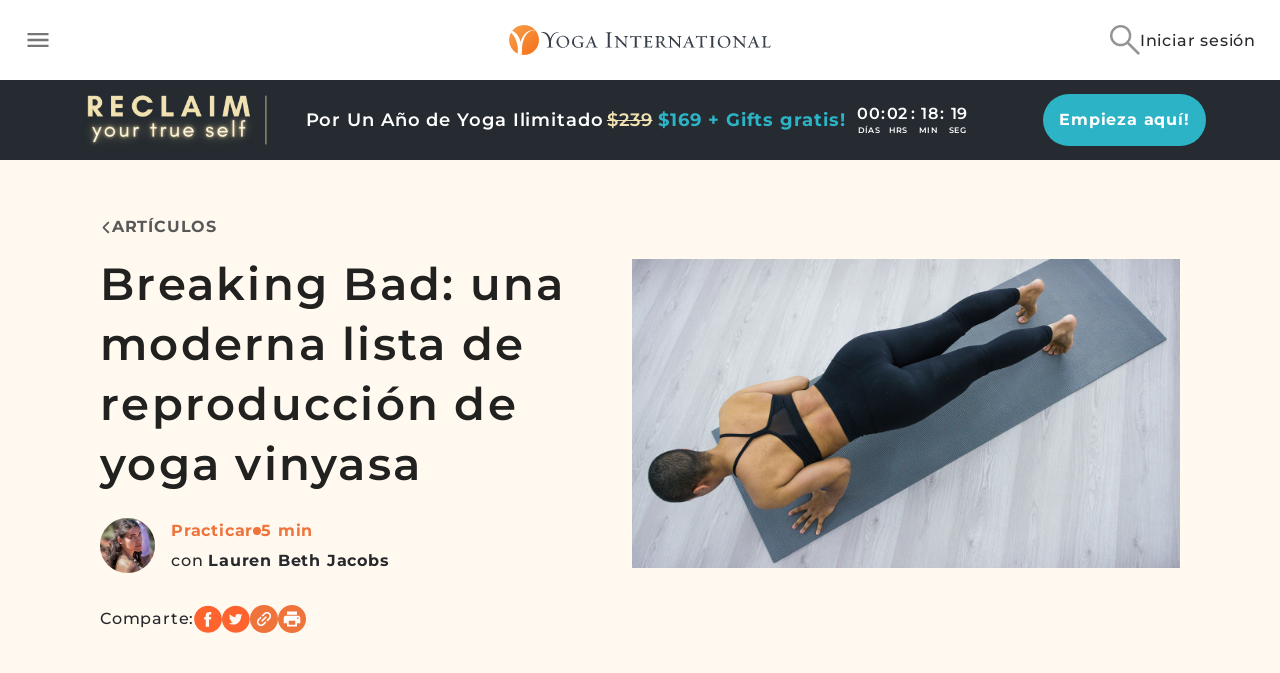

--- FILE ---
content_type: application/javascript
request_url: https://yogainternational.com/e34270d2a541b30dc05eae63405064385bf8ac49-ba0f1dbb18c59ae60128.js
body_size: 9076
content:
"use strict";(self.webpackChunk_yi_gatsby=self.webpackChunk_yi_gatsby||[]).push([[9950],{2253:function(e,n,t){t.d(n,{t:function(){return r}});var r=function(e){var n="Trial for new users only.";return{en:n,es:"Versión de prueba sólo para nuevos usuarios."}[e]||n}},9259:function(e,n,t){t.d(n,{M:function(){return r}});class r{constructor(e){this.pathname=/\/$/.test(e)?e:e+"/"}static create(e){return new r(e)}get value(){return this.pathname}}},9852:function(e,n,t){t.d(n,{a:function(){return r}});const r="playlistId"},12917:function(e){e.exports=JSON.parse('{"layout":"constrained","placeholder":{"fallback":"[data-uri]"},"images":{"fallback":{"src":"/static/95399846c62ebb4b099bbb1ce738b508/cae66/dashboard-devices.png","srcSet":"/static/95399846c62ebb4b099bbb1ce738b508/81a28/dashboard-devices.png 245w,\\n/static/95399846c62ebb4b099bbb1ce738b508/b7f28/dashboard-devices.png 490w,\\n/static/95399846c62ebb4b099bbb1ce738b508/cae66/dashboard-devices.png 980w","sizes":"(min-width: 980px) 980px, 100vw"},"sources":[{"srcSet":"/static/95399846c62ebb4b099bbb1ce738b508/a1c88/dashboard-devices.webp 245w,\\n/static/95399846c62ebb4b099bbb1ce738b508/216b7/dashboard-devices.webp 490w,\\n/static/95399846c62ebb4b099bbb1ce738b508/9c0e9/dashboard-devices.webp 980w","type":"image/webp","sizes":"(min-width: 980px) 980px, 100vw"}]},"width":980,"height":552}')},15059:function(e,n,t){t.d(n,{GO:function(){return d},P:function(){return l},Q0:function(){return o},d$:function(){return u},gv:function(){return c},jl:function(){return s},sY:function(){return i}});var r=t(21063),a=t(25838);const o=(0,r.A)("div",{target:"efn0lls6"})({name:"1j8zhkp",styles:"border-radius:3px;text-align:center;margin:auto;background-color:#fff"}),i=(0,r.A)("p",{target:"efn0lls5"})("text-align:center;margin-bottom:15px;font-size:20px;font-weight:bold;font-style:normal;font-stretch:normal;line-height:1.75;letter-spacing:0.5px;color:",a.Dvv,";margin:20px 0px;"),c=(0,r.A)("div",{target:"efn0lls4"})({name:"qxtcrd",styles:"form{margin:auto;}form button{min-width:40px!important;border-radius:4px!important;height:38px;margin:10px 0px;}"}),l=(0,r.A)("p",{target:"efn0lls3"})("text-align:center;margin-bottom:0px;margin-top:10px;font-size:13px;color:",a.Fqj,";padding-top:10px;"),s=(0,r.A)("div",{target:"efn0lls2"})("display:-ms-flexbox;display:flex;-ms-flex-align:center;align-items:center;-ms-flex-pack:end;justify-content:flex-end;padding:1rem;border-top:1px solid ",a.fhx,";border-bottom-right-radius:0.3rem;border-bottom-left-radius:0.3rem;background-color:",a.EQ4,";"),d=(0,r.A)("div",{target:"efn0lls1"})("font-size:14px;font-weight:500;font-style:normal;font-stretch:normal;line-height:1.71;letter-spacing:0.1px;color:",a.WX6,";text-align:left;margin-right:auto;"),u=(0,r.A)("a",{target:"efn0lls0"})("font-weight:600;text-transform:uppercase;color:",a.Yl6,";font-size:14px;")},24600:function(e,n,t){t.d(n,{W:function(){return d}});var r=t(31378),a=t(71487),o=t(96540),i=t(36034),c=t.n(i),l=t(26920),s=function(e){var n=(0,l.l)();return o.createElement(n.Consumer,null,function(n){return(0,a.V1)(n&&n.client,44),e.children(n.client)})};function d(e,n){void 0===n&&(n={});var t="withApollo(".concat(function(e){return e.displayName||e.name||"Component"}(e),")"),i=function(i){function c(e){var n=i.call(this,e)||this;return n.setWrappedInstance=n.setWrappedInstance.bind(n),n}return(0,r.C6)(c,i),c.prototype.getWrappedInstance=function(){return(0,a.V1)(n.withRef,48),this.wrappedInstance},c.prototype.setWrappedInstance=function(e){this.wrappedInstance=e},c.prototype.render=function(){var t=this;return o.createElement(s,null,function(a){var i=Object.assign({},t.props,{client:a,ref:n.withRef?t.setWrappedInstance:void 0});return o.createElement(e,(0,r.Cl)({},i))})},c.displayName=t,c.WrappedComponent=e,c}(o.Component);return c()(i,e,{})}},28073:function(e,n,t){t.d(n,{T:function(){return u}});var r=t(8025),a=t(72030),o=t(93184),i=t(9852),c=t(21613);const l=e=>n=>{let{returnUrl:t,targetUrl:r}=n;const a=null!=t?t:""+e.pathname,l=new URLSearchParams(null==e?void 0:e.search);return l.set(c.m,a),l.delete(i.a),(0,o.A)(r,l.toString())},s=e=>()=>{const n=e.pathname;return d(e)(n)},d=e=>n=>{const t=(0,a.S)({search:e.search,keyList:[i.a]});return(0,o.A)(n,t)};function u(){const e=(0,r.useLocation)();return{addToUrlConvertedContentFrom:l(e),getCurrentPageAsReturnUrl:s(e),convertUrlToReturnUrl:d(e)}}},33091:function(e,n,t){t.d(n,{A:function(){return x}});var r=t(5544),a=t(98587),o=t(58168),i=t(96540),c=t(38759),l=t(79422),s=t(85058),d=t(57912),u=t(12877),p=t(2804),m=t(90573),h=t(62496),b=t(11536);function f(e){return(0,b.Ay)("PrivateSwitchBase",e)}(0,h.A)("PrivateSwitchBase",["root","checked","disabled","input","edgeStart","edgeEnd"]);var g=t(74848),v=["autoFocus","checked","checkedIcon","className","defaultChecked","disabled","disableFocusRipple","edge","icon","id","inputProps","inputRef","name","onBlur","onChange","onFocus","readOnly","required","tabIndex","type","value"],A=(0,d.Ay)(m.A)(function(e){var n=e.ownerState;return(0,o.A)({padding:9,borderRadius:"50%"},"start"===n.edge&&{marginLeft:"small"===n.size?-3:-12},"end"===n.edge&&{marginRight:"small"===n.size?-3:-12})}),w=(0,d.Ay)("input",{shouldForwardProp:d.ep})({cursor:"inherit",position:"absolute",opacity:0,width:"100%",height:"100%",top:0,left:0,margin:0,padding:0,zIndex:1}),x=i.forwardRef(function(e,n){var t=e.autoFocus,i=e.checked,d=e.checkedIcon,m=e.className,h=e.defaultChecked,b=e.disabled,x=e.disableFocusRipple,y=void 0!==x&&x,Y=e.edge,k=void 0!==Y&&Y,C=e.icon,S=e.id,I=e.inputProps,D=e.inputRef,F=e.name,R=e.onBlur,B=e.onChange,z=e.onFocus,P=e.readOnly,U=e.required,E=void 0!==U&&U,j=e.tabIndex,K=e.type,M=e.value,W=(0,a.A)(e,v),_=(0,u.A)({controlled:i,default:Boolean(h),name:"SwitchBase",state:"checked"}),N=(0,r.A)(_,2),O=N[0],L=N[1],V=(0,p.A)(),H=b;V&&void 0===H&&(H=V.disabled);var T="checkbox"===K||"radio"===K,q=(0,o.A)({},e,{checked:O,disabled:H,disableFocusRipple:y,edge:k}),Q=function(e){var n=e.classes,t=e.checked,r=e.disabled,a=e.edge,o={root:["root",t&&"checked",r&&"disabled",a&&"edge".concat((0,s.A)(a))],input:["input"]};return(0,l.A)(o,f,n)}(q);return(0,g.jsxs)(A,(0,o.A)({component:"span",className:(0,c.A)(Q.root,m),centerRipple:!0,focusRipple:!y,disabled:H,tabIndex:null,role:void 0,onFocus:function(e){z&&z(e),V&&V.onFocus&&V.onFocus(e)},onBlur:function(e){R&&R(e),V&&V.onBlur&&V.onBlur(e)},ownerState:q,ref:n},W,{children:[(0,g.jsx)(w,(0,o.A)({autoFocus:t,checked:i,defaultChecked:h,className:Q.input,disabled:H,id:T?S:void 0,name:F,onChange:function(e){if(!e.nativeEvent.defaultPrevented){var n=e.target.checked;L(n),B&&B(e,n)}},readOnly:P,ref:D,required:E,ownerState:q,tabIndex:j,type:K},"checkbox"===K&&void 0===M?{}:{value:M},I)),O?d:C]}))})},36291:function(e,n,t){t.d(n,{m:function(){return A}});var r=t(65209),a=t(32532),o=function(e){var n={en:"We'll never share your info. Spam just isn't yogic.",es:"Nunca compartiremos tu información. Hacer spam no es de yogui."};return n[e]||n.en||"article_spam_just_isnt_yogic"},i=t(92134),c=t(60751),l=t(2253),s=t(15059),d=t(89263),u=t(71379),p=t(85889),m=t(28073),h=t(72800),b=t(42114),f=t(79229);const g=e=>{let{returnUrl:n}=e;const{locale:t}=(0,h.Ym)(),r=p.mL(t,"/create-account"),{addToUrlConvertedContentFrom:a}=(0,m.T)(),o=a({returnUrl:n,targetUrl:r});return(0,f.Y)(s.gv,{children:(0,f.Y)(b.B,{formStyle:{width:"75%",margin:"auto"},buttonStyle:{width:"70%"},buttonDesc:(0,u.y)(t),form_id:"e1eea948-329d-4be8-95c6-a9996ca8d9ec",form_name:"classes_paywall",registration_type:"custom_form",filledDark:!0,language:"es"===t?d.TM.SPANISH:d.TM.ENGLISH,return_url:o})})},v=()=>(0,f.Y)(a.S,{src:"../../../../../images/dashboard-devices.png",placeholder:"blurred",alt:"devices",loading:"eager",style:{maxWidth:"65%",height:"auto"},objectPosition:"75% 0%",__imageData:t(12917)}),A=e=>{let{heading:n,subHeading:t,onClickSignIn:a,renderImage:d=v,returnUrl:u}=e;const{locale:p}=(0,h.Ym)();return(0,f.Y)("div",{"data-testid":"anonymous-modal-paywall",children:(0,f.FD)(s.Q0,{children:[(0,f.FD)(r.A,{p:2,children:[(0,f.Y)(s.sY,{children:n}),(0,f.Y)("p",{children:t}),d(),(0,f.Y)(g,{returnUrl:u}),(0,f.Y)("input",{type:"hidden",name:"registration_type",value:"classes_paywall"}),(0,f.Y)("input",{type:"hidden",name:"language",value:"English"}),(0,f.FD)(s.P,{children:[o(p),(0,f.Y)("br",{}),(0,l.t)(p)]})]}),(0,f.FD)(s.jl,{children:[(0,f.Y)(s.GO,{children:(0,i.U)(p)}),(0,f.Y)(s.d$,{"data-testid":"sign-in-button",href:"javascript:void(0);",onClick:a,children:(0,c.V)(p)})]})]})})}},36339:function(e,n,t){t.d(n,{A:function(){return f},a:function(){return g}});var r=t(21063),a=t(96540),o=function(e){var n="Go to Sign In";return{en:n,es:"Iniciar sesión"}[e]||n},i=t(54825),c=t(88488),l=t(72800),s=t(80111),d=t(25838),u=t(79229);const p="headShake",m="\n  @keyframes "+p+" {\n    0% {\n      transform: translateX(0);\n    }\n\n    6.5% {\n      transform: translateX(-6px) rotateY(-9deg);\n    }\n\n    18.5% {\n      transform: translateX(5px) rotateY(7deg);\n    }\n\n    31.5% {\n      transform: translateX(-3px) rotateY(-5deg);\n    }\n\n    43.5% {\n      transform: translateX(2px) rotateY(3deg);\n    }\n\n    50% {\n      transform: translateX(0);\n    }\n  }\n\n  animation: "+p+" 1s ease-in-out;\n",h=(0,r.A)("span",{target:"e1oqi4g21"})(m," display:block;font-size:16px;font-weight:",d.Wyg.semiBold,";line-height:20px;letter-spacing:0.05em;text-align:center;background:",d.ikM,";border-radius:4px;color:white;display:flex;flex-direction:column;align-items:center;padding:8px 16px;gap:8px;margin-top:4px;"),b=(0,r.A)("button",{target:"e1oqi4g20"})(c.cg,";text-decoration:underline;cursor:pointer;height:auto;padding:0;margin:0;width:fit-content;&:hover{text-decoration:none;}"),f="This email already has an account.",g=e=>{let{errorMessage:n,email:t=""}=e;const{0:r,1:c}=(0,a.useState)(!1),{locale:p}=(0,l.Ym)();return(0,u.FD)(u.FK,{children:[n===f?(0,u.FD)(h,{"data-testid":"account-exists-error-label",role:"alert",children:[(0,i.t)(p),".",(0,u.Y)(b,{onClick:e=>{e.preventDefault(),c(!0)},"aria-label":"go to sign in",children:o(p)})]}):(0,u.Y)("span",{style:{color:d.ikM,backgroundColor:"#fff",padding:"5px"},role:"alert",children:n}),(0,u.Y)(s.M,{email:t,open:r,setOpen:c,hideCreateAccount:!0})]})}},42114:function(e,n,t){t.d(n,{B:function(){return j}});var r=t(98587),a=t(98091),o=t(96540),i=t(24600),c=t(61314),l=t(45501),s=t(25834),d=t(46097),u=t(67226),p=t(21978),m=function(e){var n={en:"Enter coupon code",es:"Ingresa tu cupón aquí"};return n[e]||n.en||"enter_coupon_code"},h=function(e){var n={en:"Enter your email",es:"Introduce tu email"};return n[e]||n.en||"enter_your_email"},b=t(12741),f=function(e){var n={en:"Phone",es:"Teléfono"};return n[e]||n.en||"phone"},g=t(44333),v=t(22834),A=t(47398),w=t(85889),x=t(21063),y=t(87469),Y=t(70900),k=t(91158),C=t(25838);const S=(0,x.A)("div",{target:"e1r995d82"})("position:relative;min-height:40px;padding:0;display:-webkit-box;display:-ms-flexbox;display:flex;-webkit-box-orient:horizontal;-webkit-box-direction:normal;-ms-flex-flow:row nowrap;flex-flow:row nowrap;max-width:500px;",(0,k.zr)({name:"wl96vo",styles:"max-height:500px;display:flex;align-items:center;justify-content:center;background-image:none!important;padding:0 16px;max-width:inherit;form{margin-right:auto;margin-left:auto;}"})," ",(0,k.oM)({name:"1n6bakb",styles:"-webkit-box-orient:vertical;-webkit-box-direction:normal;-ms-flex-direction:column;flex-direction:column"}),";"),I=(0,x.A)("div",{target:"e1r995d81"})(e=>!e.horizontal&&"margin-bottom: 1rem;",";",e=>e.horizontal&&"padding-right: 10px;",";width:100%;align-self:center;"),D=(0,x.A)(Y.A,{target:"e1r995d80"})("width:100%;border-radius:1px;margin-bottom:7px;margin-top:7px;.Mui-focused{font-weight:500;color:",C.Als,";}.MuiInputBase-input:focus{font-weight:500;color:",C.KDD,";}.MuiFilledInput-underline:after{border-bottom:2px solid ",C.Als,";}.MuiFilledInput-underline:before{border-bottom:none;}.MuiFilledInput-root{border-bottom-left-radius:4px;border-bottom-right-radius:4px;}.MuiInputBase-formControl{background-color:white;",e=>{let{filledDark:n}=e;return n&&(0,y.AH)("background-color:",C.ojY,";","")},";}");var F=t(36339),R=t(9763),B=t(6940),z=t(72800),P=t(79229);const U=["client"],E={email:"",phone:"",confirm_opt_in:!1},j=(0,i.W)(e=>{let{client:n}=e,t=(0,r.A)(e,U);const i=(0,v.r)(),{locale:x}=(0,z.Ym)(),y=(0,o.useMemo)(()=>(0,a.A)(async e=>{if(!e)return!0;if(void 0===n)return!0;const t=await n.mutate({mutation:d.e,variables:{email:e}}),{data:{validateEmail:{error:r}}}=t;return!r},1e3,{leading:!0}),[n]);return(0,P.Y)(l.l1,{initialValues:E,validationSchema:(e=>{let{showPhone:n,showOptIn:t}=e;const r=s.Ik({phone:s.Yj().required((0,g.p)(x)),email:s.Yj().email((0,b.b)(x)).max(75,(0,u.U)(x)).required((0,g.p)(x)).test("validateEmail",()=>(0,P.Y)(F.a,{errorMessage:F.A}),y),confirm_opt_in:s.zM().oneOf([!0],(0,g.p)(x))}),a=[];return n?a.push("phone"):a.push("email"),t&&a.push("confirm_opt_in"),r.pick(a)})(t),onSubmit:async e=>{const n=t.email||e.email;t.onSuccess&&t.onSuccess(),A.zO(n),i.setEmail(n),(0,w.oo)(t.return_url)},children:e=>{let{isSubmitting:n,values:r,handleSubmit:a,handleReset:o,status:i,touched:s,errors:d}=e;return(0,P.Y)(S,{children:(0,P.FD)("form",{style:t.horizontal?Object.assign({display:"flex",flexDirection:"row"},t.formStyle):Object.assign({},t.formStyle),onReset:o,onSubmit:a,children:[t.showOptIn&&(0,P.Y)(I,{horizontal:t.horizontal,children:(0,P.FD)(l.D0,{name:"confirm_opt_in",children:[(0,P.Y)(c.A,{name:"confirm_opt_in",checked:r.confirm_opt_in,disabled:n}),(0,P.Y)("div",{children:"I confirm that I would like to receive email from Yoga International."}),(0,P.Y)(l.Kw,{name:"confirm_opt_in",component:"div"})]})}),t.showPhone&&(0,P.Y)(I,{horizontal:t.horizontal,children:(0,P.Y)(l.D0,{name:"phone",children:e=>{let{field:r}=e;return(0,P.FD)(P.FK,{children:[(0,P.Y)(D,Object.assign({},r,{type:"tel",name:"phone",inputProps:{"aria-label":"Phone"},label:f(x),disabled:n,variant:"filled",placeholder:f(x),filledDark:t.filledDark})),(0,P.Y)(l.Kw,{name:"phone",component:"div"})]})}})}),!t.showPhone&&(0,P.FD)(P.FK,{children:[(0,P.Y)(I,{horizontal:t.horizontal,children:(0,P.Y)(l.D0,{name:"email",children:e=>{let{field:r}=e;return(0,P.Y)(D,Object.assign({},r,{fullWidth:!0,required:!0,type:"email",inputProps:{"aria-label":"Email"},name:"email",label:h(x),placeholder:(0,p.G)(x),disabled:n,variant:"filled",filledDark:t.filledDark,error:s.email&&Boolean(d.email)}))}})}),t.showFakeCouponForm&&(0,P.Y)(D,{inputProps:{"aria-label":"Enter coupon code"},variant:"filled",label:m(x)})]}),(null==d?void 0:d.email)&&(0,P.Y)(B.il,{style:{marginBottom:"10px",backgroundColor:"#fff",padding:"5px",fontSize:t.horizontal?"10px":void 0},children:d.email}),(0,P.Y)(R.$n,{style:t.horizontal?Object.assign({minWidth:"auto",height:"100%"},t.buttonStyle):Object.assign({minWidth:"100%"},t.buttonStyle),type:"submit",disabled:n||(null==i?void 0:i.email),showSpinner:n,children:t.buttonDesc})]})})}})})},46097:function(e,n,t){t.d(n,{e:function(){return i}});var r,a=t(75276),o=t(68726),i=t.n(o)()(r||(r=(0,a.A)(["\n  mutation Mutate_ValidateEmail($email: String!) {\n    validateEmail(email: $email) {\n      error\n    }\n  }\n"])))},54825:function(e,n,t){t.d(n,{t:function(){return r}});var r=function(e){var n={en:"This email already has an account",es:"Este email ya tiene una cuenta"};return n[e]||n.en||"this_email_already_has_an_account"}},55241:function(e,n,t){t.d(n,{Z:function(){return r}});var r=function(e,n){var t=n.days,r={en:"Try free for "+t+" days",es:t+" días de prueba gratis."};return r[e]||r.en||"try_free_for_x_days"}},57291:function(e){e.exports=JSON.parse('{"layout":"constrained","placeholder":{"fallback":"[data-uri]"},"images":{"fallback":{"src":"/static/95399846c62ebb4b099bbb1ce738b508/cae66/dashboard-devices.png","srcSet":"/static/95399846c62ebb4b099bbb1ce738b508/81a28/dashboard-devices.png 245w,\\n/static/95399846c62ebb4b099bbb1ce738b508/b7f28/dashboard-devices.png 490w,\\n/static/95399846c62ebb4b099bbb1ce738b508/cae66/dashboard-devices.png 980w","sizes":"(min-width: 980px) 980px, 100vw"},"sources":[{"srcSet":"/static/95399846c62ebb4b099bbb1ce738b508/a1c88/dashboard-devices.webp 245w,\\n/static/95399846c62ebb4b099bbb1ce738b508/216b7/dashboard-devices.webp 490w,\\n/static/95399846c62ebb4b099bbb1ce738b508/9c0e9/dashboard-devices.webp 980w","type":"image/webp","sizes":"(min-width: 980px) 980px, 100vw"}]},"width":980,"height":552}')},61314:function(e,n,t){t.d(n,{A:function(){return D}});var r=t(64467),a=t(98587),o=t(58168),i=t(96540),c=t(38759),l=t(79422),s=t(88326),d=t(33091),u=t(59425),p=t(74848),m=(0,u.A)((0,p.jsx)("path",{d:"M19 5v14H5V5h14m0-2H5c-1.1 0-2 .9-2 2v14c0 1.1.9 2 2 2h14c1.1 0 2-.9 2-2V5c0-1.1-.9-2-2-2z"}),"CheckBoxOutlineBlank"),h=(0,u.A)((0,p.jsx)("path",{d:"M19 3H5c-1.11 0-2 .9-2 2v14c0 1.1.89 2 2 2h14c1.11 0 2-.9 2-2V5c0-1.1-.89-2-2-2zm-9 14l-5-5 1.41-1.41L10 14.17l7.59-7.59L19 8l-9 9z"}),"CheckBox"),b=(0,u.A)((0,p.jsx)("path",{d:"M19 3H5c-1.1 0-2 .9-2 2v14c0 1.1.9 2 2 2h14c1.1 0 2-.9 2-2V5c0-1.1-.9-2-2-2zm-2 10H7v-2h10v2z"}),"IndeterminateCheckBox"),f=t(85058),g=t(93733),v=t(57912),A=t(62496),w=t(11536);function x(e){return(0,w.Ay)("MuiCheckbox",e)}var y=(0,A.A)("MuiCheckbox",["root","checked","disabled","indeterminate","colorPrimary","colorSecondary","sizeSmall","sizeMedium"]),Y=["checkedIcon","color","icon","indeterminate","indeterminateIcon","inputProps","size","className"],k=(0,v.Ay)(d.A,{shouldForwardProp:function(e){return(0,v.ep)(e)||"classes"===e},name:"MuiCheckbox",slot:"Root",overridesResolver:function(e,n){var t=e.ownerState;return[n.root,t.indeterminate&&n.indeterminate,n["size".concat((0,f.A)(t.size))],"default"!==t.color&&n["color".concat((0,f.A)(t.color))]]}})(function(e){var n=e.theme,t=e.ownerState;return(0,o.A)({color:(n.vars||n).palette.text.secondary},!t.disableRipple&&{"&:hover":{backgroundColor:n.vars?"rgba(".concat("default"===t.color?n.vars.palette.action.activeChannel:n.vars.palette[t.color].mainChannel," / ").concat(n.vars.palette.action.hoverOpacity,")"):(0,s.X4)("default"===t.color?n.palette.action.active:n.palette[t.color].main,n.palette.action.hoverOpacity),"@media (hover: none)":{backgroundColor:"transparent"}}},"default"!==t.color&&(0,r.A)((0,r.A)({},"&.".concat(y.checked,", &.").concat(y.indeterminate),{color:(n.vars||n).palette[t.color].main}),"&.".concat(y.disabled),{color:(n.vars||n).palette.action.disabled}))}),C=(0,p.jsx)(h,{}),S=(0,p.jsx)(m,{}),I=(0,p.jsx)(b,{}),D=i.forwardRef(function(e,n){var t,r,s=(0,g.A)({props:e,name:"MuiCheckbox"}),d=s.checkedIcon,u=void 0===d?C:d,m=s.color,h=void 0===m?"primary":m,b=s.icon,v=void 0===b?S:b,A=s.indeterminate,w=void 0!==A&&A,y=s.indeterminateIcon,D=void 0===y?I:y,F=s.inputProps,R=s.size,B=void 0===R?"medium":R,z=s.className,P=(0,a.A)(s,Y),U=w?D:v,E=w?D:u,j=(0,o.A)({},s,{color:h,indeterminate:w,size:B}),K=function(e){var n=e.classes,t=e.indeterminate,r=e.color,a=e.size,i={root:["root",t&&"indeterminate","color".concat((0,f.A)(r)),"size".concat((0,f.A)(a))]},c=(0,l.A)(i,x,n);return(0,o.A)({},n,c)}(j);return(0,p.jsx)(k,(0,o.A)({type:"checkbox",inputProps:(0,o.A)({"data-indeterminate":w},F),icon:i.cloneElement(U,{fontSize:null!=(t=U.props.fontSize)?t:B}),checkedIcon:i.cloneElement(E,{fontSize:null!=(r=E.props.fontSize)?r:B}),ownerState:j,ref:n,className:(0,c.A)(K.root,z)},P,{classes:K}))})},62384:function(e,n,t){t.d(n,{H:function(){return h}});var r=t(98587),a=t(96540),o=t(80439),i=t(83714),c=t(32573),l=t(13023),s=t(65529),d=t(6889),u=t(79229);const p=["views","initialView","onClose","children","closable","onViewChanged"],m="Anon",h=e=>{let{views:n,initialView:t=m,onClose:h,children:b,closable:f=!0,onViewChanged:g}=e,v=(0,r.A)(e,p);const{currentUser:A,loading:w}=(0,i.i)(),{tier:x,loading:y}=(0,o.g)(),{0:Y,1:k}=(0,a.useState)(""),{0:C,1:S}=(0,a.useState)(m);(0,a.useEffect)(()=>{"function"==typeof g&&g(C)},[g,C]);const I=Object.assign({ForgotPassword:()=>(0,u.Y)(s.F,{emailAddress:Y}),SignIn:()=>(0,u.Y)(d.b,{setEmail:k,closeModal:()=>null,onClickForgotPassword:()=>S("ForgotPassword")}),Anon:void 0,Free:void 0,Digital:void 0,Premium:void 0,InvalidMembership:void 0},n);let D;D=!1===(null==A?void 0:A.membership_is_valid)&&I.InvalidMembership?I.InvalidMembership:C!==m?I[C]:I[t],y||null===x||"Anon"===x||(D=I[x]);const F=(0,a.useCallback)(()=>{"function"==typeof h&&h({setView:S})},[h]);return w||y||!D?null:(0,u.FD)(l.aF,Object.assign({open:!!D,onClose:e=>{e.stopPropagation(),F()}},v,{children:[f&&(0,u.Y)(c.I,{onClick:F}),b,(0,u.Y)(l.Q0,{children:D(S)})]}))}},72030:function(e,n,t){function r(e){let{keyList:n,search:t}=e;const r=new URLSearchParams(t),a=new URLSearchParams;return[...r.entries()].forEach(e=>{let[t,r]=e;n.includes(t)&&a.set(t,r)}),a.toString()}t.d(n,{S:function(){return r}})},85576:function(e,n,t){t.d(n,{J:function(){return d}});var r=t(32532),a=function(e){var n={en:"No risk. Cancel anytime.",es:"Sin compromisos. Cancelar cuando tu quieras."};return n[e]||n.en||"article_no_risk_cancel_anytime"},o=t(2253),i=t(46448),c=t(72800),l=t(79229);const s=()=>(0,l.Y)(r.S,{src:"../../../../images/dashboard-devices.png",placeholder:"blurred",alt:"devices",loading:"eager",style:{maxWidth:"75%",height:"auto"},objectPosition:"75% 0%",__imageData:t(57291)}),d=e=>{let{heading:n,subHeading:t,textAboveButton:r="",buttonText:d,buttonUrl:u,buttonDataCampaign:p,testId:m,renderImage:h=s,buttonDisabled:b=!1,buttonLoading:f=!1}=e;const{locale:g}=(0,c.Ym)();return(0,l.Y)("div",{className:"modal-basic-sign-up-form","data-testid":m,children:(0,l.FD)("div",{style:{padding:15},children:[(0,l.Y)("p",{style:{textAlign:"center",marginBottom:5,fontWeight:700,fontSize:22,lineHeight:"inherit"},children:n}),(0,l.Y)("p",{style:{textAlign:"center",marginBottom:20,fontWeight:"normal",fontSize:17,lineHeight:"inherit"},children:t}),h(),(0,l.Y)("p",{style:{fontWeight:"bold",marginBottom:5,marginTop:20},children:r}),(0,l.Y)(i.q,{to:u,className:"internal-promotion","data-campaign":p,style:{width:"100%"},disabled:b,showSpinner:f,children:d}),(0,l.Y)("br",{}),(0,l.FD)("p",{id:"myModalClassesPaywallSpam",style:{textAlign:"center",marginBottom:0,marginTop:10,fontWeight:"normal",fontSize:13},children:[a(g),(0,l.Y)("br",{}),(0,o.t)(g)]})]})})}},92134:function(e,n,t){t.d(n,{U:function(){return r}});var r=function(e){var n={en:"Have an account?",es:"¿Tienes una cuenta?"};return n[e]||n.en||"have_an_account"}},93184:function(e,n,t){t.d(n,{A:function(){return a}});var r=t(9259);function a(e,n){return r.M.create(e).value+"?"+new URLSearchParams(n).toString()}}}]);
//# sourceMappingURL=e34270d2a541b30dc05eae63405064385bf8ac49-ba0f1dbb18c59ae60128.js.map

--- FILE ---
content_type: application/javascript
request_url: https://yogainternational.com/05bd0bb91a99fbbbfb2eb178b0189e52df6efcef-3b88f37af1f452b0d765.js
body_size: 3345
content:
"use strict";(self.webpackChunk_yi_gatsby=self.webpackChunk_yi_gatsby||[]).push([[5327],{27823:function(e,t,o){o.d(t,{A:function(){return D}});var r=o(64467),a=o(98587),n=o(58168),c=o(96540),i=o(38759),l=o(79422),s=o(2804),d=o(77328),u=o(11536),p=o(17633),m=o(53176),h=o(44030),v=o(11172),b=o(43603),f=o(55782),A=o(74848),g=["component","direction","spacing","divider","children","className","useFlexGap"],k=(0,v.A)(),y=(0,p.A)("div",{name:"MuiStack",slot:"Root",overridesResolver:function(e,t){return t.root}});function w(e){return(0,m.A)({props:e,name:"MuiStack",defaultTheme:k})}function S(e,t){var o=c.Children.toArray(e).filter(Boolean);return o.reduce(function(e,r,a){return e.push(r),a<o.length-1&&e.push(c.cloneElement(t,{key:"separator-".concat(a)})),e},[])}var x=function(e){var t=e.ownerState,o=e.theme,a=(0,n.A)({display:"flex",flexDirection:"column"},(0,b.NI)({theme:o},(0,b.kW)({values:t.direction,breakpoints:o.breakpoints.values}),function(e){return{flexDirection:e}}));if(t.spacing){var c=(0,f.LX)(o),i=Object.keys(o.breakpoints.values).reduce(function(e,o){return("object"==typeof t.spacing&&null!=t.spacing[o]||"object"==typeof t.direction&&null!=t.direction[o])&&(e[o]=!0),e},{}),l=(0,b.kW)({values:t.direction,base:i}),s=(0,b.kW)({values:t.spacing,base:i});"object"==typeof l&&Object.keys(l).forEach(function(e,t,o){if(!l[e]){var r=t>0?l[o[t-1]]:"column";l[e]=r}});a=(0,d.A)(a,(0,b.NI)({theme:o},s,function(e,o){return t.useFlexGap?{gap:(0,f._W)(c,e)}:{"& > :not(style):not(style)":{margin:0},"& > :not(style) ~ :not(style)":(0,r.A)({},"margin".concat((a=o?l[o]:t.direction,{row:"Left","row-reverse":"Right",column:"Top","column-reverse":"Bottom"}[a])),(0,f._W)(c,e))};var a}))}return a=(0,b.iZ)(o.breakpoints,a)};var C=o(57912),R=o(93733),P=function(){var e=arguments.length>0&&void 0!==arguments[0]?arguments[0]:{},t=e.createStyledComponent,o=void 0===t?y:t,r=e.useThemeProps,s=void 0===r?w:r,d=e.componentName,p=void 0===d?"MuiStack":d,m=o(x),v=c.forwardRef(function(e,t){var o=s(e),r=(0,h.A)(o),c=r.component,d=void 0===c?"div":c,v=r.direction,b=void 0===v?"column":v,f=r.spacing,k=void 0===f?0:f,y=r.divider,w=r.children,x=r.className,C=r.useFlexGap,R=void 0!==C&&C,P=(0,a.A)(r,g),M={direction:b,spacing:k,useFlexGap:R},N=(0,l.A)({root:["root"]},function(e){return(0,u.Ay)(p,e)},{});return(0,A.jsx)(m,(0,n.A)({as:d,ownerState:M,ref:t,className:(0,i.A)(N.root,x)},P,{children:y?S(w,y):w}))});return v}({createStyledComponent:(0,C.Ay)("div",{name:"MuiStack",slot:"Root",overridesResolver:function(e,t){return t.root}}),useThemeProps:function(e){return(0,R.A)({props:e,name:"MuiStack"})}}),M=P,N=o(55346),j=o(85058);function z(e){return(0,u.Ay)("MuiFormControlLabel",e)}var L=(0,o(62496).A)("MuiFormControlLabel",["root","labelPlacementStart","labelPlacementTop","labelPlacementBottom","disabled","label","error","required","asterisk"]),T=o(70422),B=["checked","className","componentsProps","control","disabled","disableTypography","inputRef","label","labelPlacement","name","onChange","required","slotProps","value"],F=(0,C.Ay)("label",{name:"MuiFormControlLabel",slot:"Root",overridesResolver:function(e,t){var o=e.ownerState;return[(0,r.A)({},"& .".concat(L.label),t.label),t.root,t["labelPlacement".concat((0,j.A)(o.labelPlacement))]]}})(function(e){var t=e.theme,o=e.ownerState;return(0,n.A)((0,r.A)({display:"inline-flex",alignItems:"center",cursor:"pointer",verticalAlign:"middle",WebkitTapHighlightColor:"transparent",marginLeft:-11,marginRight:16},"&.".concat(L.disabled),{cursor:"default"}),"start"===o.labelPlacement&&{flexDirection:"row-reverse",marginLeft:16,marginRight:-11},"top"===o.labelPlacement&&{flexDirection:"column-reverse",marginLeft:16},"bottom"===o.labelPlacement&&{flexDirection:"column",marginLeft:16},(0,r.A)({},"& .".concat(L.label),(0,r.A)({},"&.".concat(L.disabled),{color:(t.vars||t).palette.text.disabled})))}),q=(0,C.Ay)("span",{name:"MuiFormControlLabel",slot:"Asterisk",overridesResolver:function(e,t){return t.asterisk}})(function(e){var t=e.theme;return(0,r.A)({},"&.".concat(L.error),{color:(t.vars||t).palette.error.main})}),D=c.forwardRef(function(e,t){var o,r,d=(0,R.A)({props:e,name:"MuiFormControlLabel"}),u=d.className,p=d.componentsProps,m=void 0===p?{}:p,h=d.control,v=d.disabled,b=d.disableTypography,f=d.label,g=d.labelPlacement,k=void 0===g?"end":g,y=d.required,w=d.slotProps,S=void 0===w?{}:w,x=(0,a.A)(d,B),C=(0,s.A)(),P=null!=(o=null!=v?v:h.props.disabled)?o:null==C?void 0:C.disabled,L=null!=y?y:h.props.required,D={disabled:P,required:L};["checked","name","onChange","value","inputRef"].forEach(function(e){void 0===h.props[e]&&void 0!==d[e]&&(D[e]=d[e])});var I=(0,T.A)({props:d,muiFormControl:C,states:["error"]}),O=(0,n.A)({},d,{disabled:P,labelPlacement:k,required:L,error:I.error}),W=function(e){var t=e.classes,o=e.disabled,r=e.labelPlacement,a=e.error,n=e.required,c={root:["root",o&&"disabled","labelPlacement".concat((0,j.A)(r)),a&&"error",n&&"required"],label:["label",o&&"disabled"],asterisk:["asterisk",a&&"error"]};return(0,l.A)(c,z,t)}(O),_=null!=(r=S.typography)?r:m.typography,E=f;return null==E||E.type===N.A||b||(E=(0,A.jsx)(N.A,(0,n.A)({component:"span"},_,{className:(0,i.A)(W.label,null==_?void 0:_.className),children:E}))),(0,A.jsxs)(F,(0,n.A)({className:(0,i.A)(W.root,u),ownerState:O,ref:t},x,{children:[c.cloneElement(h,D),L?(0,A.jsxs)(M,{display:"block",children:[E,(0,A.jsxs)(q,{ownerState:O,"aria-hidden":!0,className:W.asterisk,children:[" ","*"]})]}):E]}))})},52349:function(e,t,o){o.d(t,{A:function(){return x}});var r=o(64467),a=o(98587),n=o(58168),c=o(96540),i=o(38759),l=o(79422),s=o(88326),d=o(85058),u=o(33091),p=o(93733),m=o(57912),h=o(62496),v=o(11536);function b(e){return(0,v.Ay)("MuiSwitch",e)}var f=(0,h.A)("MuiSwitch",["root","edgeStart","edgeEnd","switchBase","colorPrimary","colorSecondary","sizeSmall","sizeMedium","checked","disabled","input","thumb","track"]),A=o(74848),g=["className","color","edge","size","sx"],k=(0,m.Ay)("span",{name:"MuiSwitch",slot:"Root",overridesResolver:function(e,t){var o=e.ownerState;return[t.root,o.edge&&t["edge".concat((0,d.A)(o.edge))],t["size".concat((0,d.A)(o.size))]]}})(function(e){var t=e.ownerState;return(0,n.A)({display:"inline-flex",width:58,height:38,overflow:"hidden",padding:12,boxSizing:"border-box",position:"relative",flexShrink:0,zIndex:0,verticalAlign:"middle","@media print":{colorAdjust:"exact"}},"start"===t.edge&&{marginLeft:-8},"end"===t.edge&&{marginRight:-8},"small"===t.size&&(0,r.A)((0,r.A)({width:40,height:24,padding:7},"& .".concat(f.thumb),{width:16,height:16}),"& .".concat(f.switchBase),(0,r.A)({padding:4},"&.".concat(f.checked),{transform:"translateX(16px)"})))}),y=(0,m.Ay)(u.A,{name:"MuiSwitch",slot:"SwitchBase",overridesResolver:function(e,t){var o=e.ownerState;return[t.switchBase,(0,r.A)({},"& .".concat(f.input),t.input),"default"!==o.color&&t["color".concat((0,d.A)(o.color))]]}})(function(e){var t=e.theme;return(0,r.A)((0,r.A)((0,r.A)((0,r.A)((0,r.A)({position:"absolute",top:0,left:0,zIndex:1,color:t.vars?t.vars.palette.Switch.defaultColor:"".concat("light"===t.palette.mode?t.palette.common.white:t.palette.grey[300]),transition:t.transitions.create(["left","transform"],{duration:t.transitions.duration.shortest})},"&.".concat(f.checked),{transform:"translateX(20px)"}),"&.".concat(f.disabled),{color:t.vars?t.vars.palette.Switch.defaultDisabledColor:"".concat("light"===t.palette.mode?t.palette.grey[100]:t.palette.grey[600])}),"&.".concat(f.checked," + .").concat(f.track),{opacity:.5}),"&.".concat(f.disabled," + .").concat(f.track),{opacity:t.vars?t.vars.opacity.switchTrackDisabled:"".concat("light"===t.palette.mode?.12:.2)}),"& .".concat(f.input),{left:"-100%",width:"300%"})},function(e){var t=e.theme,o=e.ownerState;return(0,n.A)({"&:hover":{backgroundColor:t.vars?"rgba(".concat(t.vars.palette.action.activeChannel," / ").concat(t.vars.palette.action.hoverOpacity,")"):(0,s.X4)(t.palette.action.active,t.palette.action.hoverOpacity),"@media (hover: none)":{backgroundColor:"transparent"}}},"default"!==o.color&&(0,r.A)((0,r.A)({},"&.".concat(f.checked),(0,r.A)({color:(t.vars||t).palette[o.color].main,"&:hover":{backgroundColor:t.vars?"rgba(".concat(t.vars.palette[o.color].mainChannel," / ").concat(t.vars.palette.action.hoverOpacity,")"):(0,s.X4)(t.palette[o.color].main,t.palette.action.hoverOpacity),"@media (hover: none)":{backgroundColor:"transparent"}}},"&.".concat(f.disabled),{color:t.vars?t.vars.palette.Switch["".concat(o.color,"DisabledColor")]:"".concat("light"===t.palette.mode?(0,s.a)(t.palette[o.color].main,.62):(0,s.e$)(t.palette[o.color].main,.55))})),"&.".concat(f.checked," + .").concat(f.track),{backgroundColor:(t.vars||t).palette[o.color].main}))}),w=(0,m.Ay)("span",{name:"MuiSwitch",slot:"Track",overridesResolver:function(e,t){return t.track}})(function(e){var t=e.theme;return{height:"100%",width:"100%",borderRadius:7,zIndex:-1,transition:t.transitions.create(["opacity","background-color"],{duration:t.transitions.duration.shortest}),backgroundColor:t.vars?t.vars.palette.common.onBackground:"".concat("light"===t.palette.mode?t.palette.common.black:t.palette.common.white),opacity:t.vars?t.vars.opacity.switchTrack:"".concat("light"===t.palette.mode?.38:.3)}}),S=(0,m.Ay)("span",{name:"MuiSwitch",slot:"Thumb",overridesResolver:function(e,t){return t.thumb}})(function(e){var t=e.theme;return{boxShadow:(t.vars||t).shadows[1],backgroundColor:"currentColor",width:20,height:20,borderRadius:"50%"}}),x=c.forwardRef(function(e,t){var o=(0,p.A)({props:e,name:"MuiSwitch"}),r=o.className,c=o.color,s=void 0===c?"primary":c,u=o.edge,m=void 0!==u&&u,h=o.size,v=void 0===h?"medium":h,f=o.sx,x=(0,a.A)(o,g),C=(0,n.A)({},o,{color:s,edge:m,size:v}),R=function(e){var t=e.classes,o=e.edge,r=e.size,a=e.color,c=e.checked,i=e.disabled,s={root:["root",o&&"edge".concat((0,d.A)(o)),"size".concat((0,d.A)(r))],switchBase:["switchBase","color".concat((0,d.A)(a)),c&&"checked",i&&"disabled"],thumb:["thumb"],track:["track"],input:["input"]},u=(0,l.A)(s,b,t);return(0,n.A)({},t,u)}(C),P=(0,A.jsx)(S,{className:R.thumb,ownerState:C});return(0,A.jsxs)(k,{className:(0,i.A)(R.root,r),sx:f,ownerState:C,children:[(0,A.jsx)(y,(0,n.A)({type:"checkbox",icon:P,checkedIcon:P,ref:t,ownerState:C},x,{classes:(0,n.A)({},R,{root:R.switchBase})})),(0,A.jsx)(w,{className:R.track,ownerState:C})]})})}}]);
//# sourceMappingURL=05bd0bb91a99fbbbfb2eb178b0189e52df6efcef-3b88f37af1f452b0d765.js.map

--- FILE ---
content_type: application/javascript
request_url: https://yogainternational.com/fa9ae42b-1f55187cdf1fc5762a70.js
body_size: 183260
content:
(self.webpackChunk_yi_gatsby=self.webpackChunk_yi_gatsby||[]).push([[7317],{93925:function(e,t,i){var n=i(85715),r=i(54756),s=i(41132),a=i(43693),o=(i(15407),i(12475)),u=i(28452),c=i(63072),l=i(29511),d=i(34579),h=i(17383);function f(e,t){var i=Object.keys(e);if(Object.getOwnPropertySymbols){var n=Object.getOwnPropertySymbols(e);t&&(n=n.filter(function(t){return Object.getOwnPropertyDescriptor(e,t).enumerable})),i.push.apply(i,n)}return i}function p(e,t){var i="undefined"!=typeof Symbol&&e[Symbol.iterator]||e["@@iterator"];if(!i){if(Array.isArray(e)||(i=function(e,t){if(e){if("string"==typeof e)return g(e,t);var i={}.toString.call(e).slice(8,-1);return"Object"===i&&e.constructor&&(i=e.constructor.name),"Map"===i||"Set"===i?Array.from(e):"Arguments"===i||/^(?:Ui|I)nt(?:8|16|32)(?:Clamped)?Array$/.test(i)?g(e,t):void 0}}(e))||t&&e&&"number"==typeof e.length){i&&(e=i);var n=0,r=function(){};return{s:r,n:function(){return n>=e.length?{done:!0}:{done:!1,value:e[n++]}},e:function(e){throw e},f:r}}throw new TypeError("Invalid attempt to iterate non-iterable instance.\nIn order to be iterable, non-array objects must have a [Symbol.iterator]() method.")}var s,a=!0,o=!1;return{s:function(){i=i.call(e)},n:function(){var e=i.next();return a=e.done,e},e:function(e){o=!0,s=e},f:function(){try{a||null==i.return||i.return()}finally{if(o)throw s}}}}function g(e,t){(null==t||t>e.length)&&(t=e.length);for(var i=0,n=Array(t);i<t;i++)n[i]=e[i];return n}function v(e,t,i){return t=c(t),u(e,m()?Reflect.construct(t,i||[],c(e).constructor):t.apply(e,i))}function m(){try{var e=!Boolean.prototype.valueOf.call(Reflect.construct(Boolean,[],function(){}))}catch(e){}return(m=function(){return!!e})()}i(20410),i(64539),i(59427),i(76609),i(5041),i(10004),i(51541),self,e.exports=function(){var e={61:function(e,t,i){"use strict";i.r(t),i.d(t,{default:function(){return n}});var n=d(function e(){h(this,e)});n.Products={VIDEO_ANALYTICS:"videoAnalytics",BALANCER:"balancer",DEVICE_ANALYTICS:"deviceAnalytics"},n.AnalyticsVariables={VIEW_CODE:"viewCode",METHOD_OPTION:"methodOption"},n.BalancerVariables={AS_ENABLED:"activeSwitchingEnabled",PROFILE_NAME:"profileName",BUCKET:"bucket",DECISION_FINISHED:"decisionFinished",LAST_USED_CDN:"lastUsedCdn",BALANCER_TRAFFIC:"balancerTraffic",BALANCER_BITRATE:"balancerBitrate"},n.Consumer={NQS:"NQS",PERSISTENT:"PERSISTENT",BLACK_HOLE:"BLACK_HOLE"},n.DeviceVariables={APP_ANALYTICS_DEVICE_STRING:"deviceString"}},108:function(e,t,i){"use strict";var n;i.d(t,{A:function(){return s}});var r=d(function e(){h(this,e)});n=r,r.VideoService={INIT:"/init",START:"/start",JOIN:"/joinTime",PAUSE:"/pause",RESUME:"/resume",SEEK:"/seek",BUFFER:"/bufferUnderrun",ERROR:"/error",STOP:"/stop",PING:"/ping",DATA_OBJECT:"/data"},r.Service=Object.assign(Object.assign({DATA:"/data",ADAPTERS:"/adapters",CONFIGURATION:"/configuration",APP_ANALYTICS_PLUGIN_LOGS:"/infinity/session/pluginLogs",VIDEO_PLUGIN_LOGS:"/infinity/video/pluginLogs"},n.VideoService),{CDN:"/cdn",VIDEO_EVENT:"/infinity/video/event",AD_INIT:"/adInit",AD_START:"/adStart",AD_JOIN:"/adJoin",AD_PAUSE:"/adPause",AD_RESUME:"/adResume",AD_BUFFER:"/adBufferUnderrun",AD_STOP:"/adStop",AD_CLICK:"/adClick",AD_ERROR:"/adError",AD_MANIFEST:"/adManifest",AD_POD_START:"/adBreakStart",AD_POD_STOP:"/adBreakStop",AD_QUARTILE:"/adQuartile",EVENT:"/infinity/session/event",SESSION_START:"/infinity/session/start",SESSION_STOP:"/infinity/session/stop",NAV:"/infinity/session/nav",BEAT:"/infinity/session/beat",OFFLINE_EVENTS:"/offlineEvents"});var s=r},245:function(e,t,i){var n=i(3948).extend({constructor:function(e){this.plugin=e},getAllData:function(){var e=this.getNonRandomData();return e.timestamp=this.getTimestamp(),e},getNonRandomData:function(){var e={};return e.userAgent=this.getUserAgent(),e.threads=this.getVirtualCores(),e.language=this.getLanguage(),e.langList=this.getAvailableLanguages(),e.resolution=this.getResolution(),e.colorDepth=this.getColorDepth(),e.deviceMemory=this.getMemory(),e.touchscreen=this.getTouchscreen(),e.localStorage=this.getLocalStorage(),e.sessionStorage=this.getSessionStorage(),e.cookiesAvailable=this.getCookiesAvailable(),e.flashAvailable=this.getHasFlash(),e.timeZone=this.getTimeZone(),e.plugins=this.getPluginList(),e},getUserAgent:function(){return this._getNavigatorValue("userAgent")},getVirtualCores:function(){return this._getNavigatorValue("hardwareConcurrency")},getLanguage:function(){return this._getNavigatorValue("language")},getAvailableLanguages:function(){return this._getNavigatorValue("languages")},getResolution:function(){var e=null;try{this._getNavigatorValue("screen")&&(e=navigator.screen.width.toString()+navigator.screen.height.toString())}catch(e){}return e},getColorDepth:function(){var e=null;try{this._getNavigatorValue("screen")&&(e=navigator.screen.colorDepth)}catch(e){}return e},getMemory:function(){return this._getNavigatorValue("deviceMemory")},getTouchscreen:function(){return this._getNavigatorValue("maxTouchPoints")||!1},getLocalStorage:function(){var e=!1;try{e="undefined"!=typeof localStorage}catch(e){}return e},getSessionStorage:function(){var e=!1;try{e="undefined"!=typeof sessionStorage}catch(e){}return e},getCookiesAvailable:function(){return this._getNavigatorValue("cookieEnabled")||!1},getHasFlash:function(){var e=!1;try{var t=this._getNavigatorValue("plugins");e=t&&"object"==typeof t["Shockwave Flash"]||"undefined"!=typeof window&&window.ActiveXObject&&!1!==new ActiveXObject("ShockwaveFlash.ShockwaveFlash")}catch(e){}return e},getPluginList:function(){var e=null;try{var t=this._getNavigatorValue("plugins");if(t&&0!==t.length){for(var i="",n=0;n<navigator.plugins.length;n++)i+=navigator.plugins[n].description+" "+navigator.plugins[n].filename+" "+navigator.plugins[n].name+" ";e=i}}catch(e){}return e},getTimeZone:function(){var e=null;try{e=(new Date).getTimezoneOffset().toString()}catch(e){}return e},getTimestamp:function(){return(new Date).getTime()},_navigatorCheck:function(){return"undefined"!=typeof navigator},_getNavigatorValue:function(e){var t=null;try{this._navigatorCheck()&&(t=navigator[e])}catch(e){}return t}});e.exports=n},470:function(e,t,i){var n=i(3948),r=i(7276).default,s=i(2784).AnalyticsTag,a=n.extend({constructor:function(e,t,i,n){this.prefix=e||"npaw",this.disableCookies=t,this.forceCookies=i,this.disabled=n},updateStorageOptions:function(e,t,i){this.disableCookies=e,this.forceCookies=t,this.disabled=i},isEnabled:function(){if(this.disabled)return!1;var e=!0;if(!this.forceCookies)try{localStorage.setItem(this.prefix+".test","true"),localStorage.removeItem(this.prefix+".test")}catch(t){e=!1}return e},setLocal:function(e,t){if(this.disabled)return null;var i=null;try{!this.forceCookies&&("undefined"!=typeof localStorage&&localStorage||this.disableCookies)?"undefined"!=typeof localStorage&&localStorage&&(i=localStorage.setItem(this.prefix+"."+e,t)):i=this._setCookie(this.prefix+".local."+e,t)}catch(e){r.error(s,"Npaw App Analytics needs localStorage or cookies, not supported by your browser.")}return i},getLocal:function(e){return this.disabled?null:this._localGetRemove("getItem","_getCookie",e)},removeLocal:function(e){return this.disabled?null:this._localGetRemove("removeItem","_removeCookie",e)},_localGetRemove:function(e,t,i){var n=null;try{!this.forceCookies&&("undefined"!=typeof localStorage&&localStorage||this.disableCookies)?"undefined"!=typeof localStorage&&localStorage&&(n=localStorage[e](this.prefix+"."+i)):n=this[t](this.prefix+".local."+i)}catch(e){r.error(s,"Npaw App Analytics needs localStorage or cookies, not supported by your browser.")}return n},setSession:function(e,t){if(this.disabled)return null;var i=null;try{i=!this.forceCookies&&("undefined"!=typeof sessionStorage&&sessionStorage||this.disableCookies)?sessionStorage.setItem(this.prefix+"."+e,t):this._setCookie(this.prefix+".session."+e,t)}catch(e){r.error(s,"Npaw App Analytics needs sessionStorage or cookies, not supported by your browser.")}return i},getSession:function(e){return this.disabled?null:this._sessionGetRemove("getItem","_getCookie",e)},removeSession:function(e){return this.disabled?null:this._sessionGetRemove("removeItem","_removeCookie",e)},_sessionGetRemove:function(e,t,i){var n=null;try{n=!this.forceCookies&&("undefined"!=typeof sessionStorage&&sessionStorage||this.disableCookies)?sessionStorage[e](this.prefix+"."+i):this[t](this.prefix+".session."+i)}catch(e){r.error(s,"Npaw App Analytics needs sessionStorage or cookies, not supported by your browser.")}return n},getStorages:function(e){return this.disabled?null:this.getSession(e)||this.getLocal(e)},setStorages:function(e,t){if(this.disabled)return null;this.setSession(e,t),this.setLocal(e,t)},removeStorages:function(e){if(this.disabled)return null;this.removeSession(e),this.removeLocal(e)},_setCookie:function(e,t){if("undefined"!=typeof document){var i=";";"undefined"!=typeof location&&(i+="domain="+location.host.split(".").reverse().splice(0,2).reverse().join(".")+";path=/;"),document.cookie=e+"="+t+i}},_getCookie:function(e){if("undefined"!=typeof document)for(var t=e+"=",i=decodeURIComponent(document.cookie).split(";"),n=0;n<i.length;n++){for(var r=i[n];" "===r.charAt(0);)r=r.substring(1);if(0===r.indexOf(t))return r.substring(t.length,r.length)}return null},_removeCookie:function(e){this._setCookie(e,"")}});e.exports=a},525:function(e,t){"use strict";function i(e,t){return void 0===t&&(t=Object),t&&"function"==typeof t.freeze?t.freeze(e):e}var n=i({HTML:"text/html",isHTML:function(e){return e===n.HTML},XML_APPLICATION:"application/xml",XML_TEXT:"text/xml",XML_XHTML_APPLICATION:"application/xhtml+xml",XML_SVG_IMAGE:"image/svg+xml"}),r=i({HTML:"http://www.w3.org/1999/xhtml",isHTML:function(e){return e===r.HTML},SVG:"http://www.w3.org/2000/svg",XML:"http://www.w3.org/XML/1998/namespace",XMLNS:"http://www.w3.org/2000/xmlns/"});t.assign=function(e,t){if(null===e||"object"!=typeof e)throw new TypeError("target is not an object");for(var i in t)Object.prototype.hasOwnProperty.call(t,i)&&(e[i]=t[i]);return e},t.find=function(e,t,i){if(void 0===i&&(i=Array.prototype),e&&"function"==typeof i.find)return i.find.call(e,t);for(var n=0;n<e.length;n++)if(Object.prototype.hasOwnProperty.call(e,n)){var r=e[n];if(t.call(void 0,r,n,e))return r}},t.freeze=i,t.MIME_TYPE=n,t.NAMESPACE=r},563:function(e){e.exports={cdnName:"FASTLY",parsers:[{element:"host",headerName:"X-Served-By",regex:/([^,\s]+)$/},{element:"type",headerName:"X-Cache",regex:/([^,\s]+)$/}],parseType:function(e){switch(e){case"HIT":return 1;case"MISS":return 2;default:return 0}}}},594:function(e,t,i){var n=i(7086),r=i(7276).default,s=i(2784).AnalyticsTag,a={getPlayrate:function(){return this.flags.isPaused?0:1},getFramesPerSecond:function(){},getDroppedFrames:function(){},getThroughput:function(){},getRendition:function(){},getTitle2:function(){},getIsLive:function(){},getCdnTraffic:function(){},getP2PTraffic:function(){},getUploadTraffic:function(){},getIsP2PEnabled:function(){},getSegmentDuration:function(){},getHouseholdId:function(){},getLatency:function(){},getPacketLoss:function(){},getPacketSent:function(){},getMetrics:function(){},getAudioCodec:function(){},getVideoCodec:function(){},setUrlToParse:function(e){this._urlToParse=e},getURLToParse:function(){return this._urlToParse||void 0},fireSeekBegin:function(e,t,i){if(this._discardFalseBuffers(),!(this.getVideo()&&this.getVideo().getIsLive()&&this.plugin.options["content.isLive.noSeek"])&&this.flags.isJoined&&!this.flags.isSeeking){if(this.flags.isBuffering){if(!1===t)return;r.notice(s,"Converting current buffer to seek"),this.chronos.seek=this.chronos.buffer.clone(),this.chronos.buffer.reset(),this.flags.isBuffering=!1}else this.chronos.seek.start();try{this.fireEventsStruct.seek=[],i?this.fireEventsStruct.seek.push(i):this.fireEventsStruct.seek.push("undefinedEvent")}catch(e){}this.flags.isSeeking=!0,this.emit(n.Event.SEEK_BEGIN,{params:e})}},fireSeekEnd:function(e,t){if(!(this.getVideo()&&this.getVideo().getIsLive()&&this.plugin.options["content.isLive.noSeek"])&&this.flags.isJoined&&this.flags.isSeeking){try{t?this.fireEventsStruct.seek.push(t):this.fireEventsStruct.seek.push("undefinedEvent")}catch(e){}(e=e||{}).triggeredEvents=this.fireEventsStruct.seek,this.cancelSeek(),this.emit(n.Event.SEEK_END,{params:e});try{this.chronos.pause.getDeltaTime(!1)>0&&this.chronos.pause.resume()}catch(e){}}},cancelSeek:function(e){this.flags.isJoined&&this.flags.isSeeking&&(this.flags.isSeeking=!1,this.chronos.seek.stop(),this.monitor&&this.monitor.skipNextTick())},fireEvent:function(e,t,i,r,s){if("data"===e)this.emit(n.Event.DATA_OBJECT,{params:r});else{var a=r||{};a.name=e||"",a.dimensions=t||{},a.values=i||{},s&&(a.hasEndDatetime=s||!1),this.emit(n.Event.VIDEO_EVENT,{params:a})}},fireEventEnd:function(e){var t={};t.name=e||"",this.emit(n.Event.VIDEO_EVENT_END,{params:t})},storeNewRendition:function(e){this.getVideo().triggerUpdateRendition(e)}};e.exports=a},703:function(e){e.exports={Preroll:"pre",Midroll:"mid",Postroll:"post"}},825:function(e){e.exports={WILL_SEND_LOG_PLUGIN_INIT:"will-send-log-plugin-init",WILL_SEND_LOG_PLUGIN_SET_OPTIONS:"will-send-log-plugin-set-options",WILL_SEND_LOG_PLUGIN_RECEIVE_DATA:"will-send-log-plugin-receive-data",WILL_SEND_LOG_INFINITY_BEGIN:"will-send-log-infinity-begin",WILL_SEND_LOG_INFINITY_START:"will-send-log-infinity-start",WILL_SEND_LOG_INFINITY_EVENT:"will-send-log-infinity-event",WILL_SEND_LOG_INFINITY_EVENT_END:"will-send-log-infinity-event-end",WILL_SEND_LOG_INFINITY_NAV:"will-send-log-infinity-nav",WILL_SEND_LOG_INFINITY_NEW_SESSION:"will-send-log-infinity-new-session"}},1048:function(e,t,i){"use strict";var n=i(7991),r=i(9318),s="function"==typeof Symbol&&"function"==typeof Symbol.for?Symbol.for("nodejs.util.inspect.custom"):null;t.hp=c,t.IS=50;var a=2147483647;function u(e){if(e>a)throw new RangeError('The value "'+e+'" is invalid for option "size"');var t=new Uint8Array(e);return Object.setPrototypeOf(t,c.prototype),t}function c(e,t,i){if("number"==typeof e){if("string"==typeof t)throw new TypeError('The "string" argument must be of type string. Received type number');return g(e)}return f(e,t,i)}function f(e,t,i){if("string"==typeof e)return function(e,t){if("string"==typeof t&&""!==t||(t="utf8"),!c.isEncoding(t))throw new TypeError("Unknown encoding: "+t);var i=0|S(e,t),n=u(i),r=n.write(e,t);return r!==i&&(n=n.slice(0,r)),n}(e,t);if(ArrayBuffer.isView(e))return function(e){if(ee(e,Uint8Array)){var t=new Uint8Array(e);return y(t.buffer,t.byteOffset,t.byteLength)}return m(e)}(e);if(null==e)throw new TypeError("The first argument must be one of type string, Buffer, ArrayBuffer, Array, or Array-like Object. Received type "+typeof e);if(ee(e,ArrayBuffer)||e&&ee(e.buffer,ArrayBuffer))return y(e,t,i);if("undefined"!=typeof SharedArrayBuffer&&(ee(e,SharedArrayBuffer)||e&&ee(e.buffer,SharedArrayBuffer)))return y(e,t,i);if("number"==typeof e)throw new TypeError('The "value" argument must not be of type number. Received type number');var n=e.valueOf&&e.valueOf();if(null!=n&&n!==e)return c.from(n,t,i);var r=function(e){if(c.isBuffer(e)){var t=0|T(e.length),i=u(t);return 0===i.length||e.copy(i,0,0,t),i}return void 0!==e.length?"number"!=typeof e.length||te(e.length)?u(0):m(e):"Buffer"===e.type&&Array.isArray(e.data)?m(e.data):void 0}(e);if(r)return r;if("undefined"!=typeof Symbol&&null!=Symbol.toPrimitive&&"function"==typeof e[Symbol.toPrimitive])return c.from(e[Symbol.toPrimitive]("string"),t,i);throw new TypeError("The first argument must be one of type string, Buffer, ArrayBuffer, Array, or Array-like Object. Received type "+typeof e)}function p(e){if("number"!=typeof e)throw new TypeError('"size" argument must be of type number');if(e<0)throw new RangeError('The value "'+e+'" is invalid for option "size"')}function g(e){return p(e),u(e<0?0:0|T(e))}function m(e){for(var t=e.length<0?0:0|T(e.length),i=u(t),n=0;n<t;n+=1)i[n]=255&e[n];return i}function y(e,t,i){if(t<0||e.byteLength<t)throw new RangeError('"offset" is outside of buffer bounds');if(e.byteLength<t+(i||0))throw new RangeError('"length" is outside of buffer bounds');var n;return n=void 0===t&&void 0===i?new Uint8Array(e):void 0===i?new Uint8Array(e,t):new Uint8Array(e,t,i),Object.setPrototypeOf(n,c.prototype),n}function T(e){if(e>=a)throw new RangeError("Attempt to allocate Buffer larger than maximum size: 0x"+a.toString(16)+" bytes");return 0|e}function S(e,t){if(c.isBuffer(e))return e.length;if(ArrayBuffer.isView(e)||ee(e,ArrayBuffer))return e.byteLength;if("string"!=typeof e)throw new TypeError('The "string" argument must be one of type string, Buffer, or ArrayBuffer. Received type '+typeof e);var i=e.length,n=arguments.length>2&&!0===arguments[2];if(!n&&0===i)return 0;for(var r=!1;;)switch(t){case"ascii":case"latin1":case"binary":return i;case"utf8":case"utf-8":return Q(e).length;case"ucs2":case"ucs-2":case"utf16le":case"utf-16le":return 2*i;case"hex":return i>>>1;case"base64":return Z(e).length;default:if(r)return n?-1:Q(e).length;t=(""+t).toLowerCase(),r=!0}}function E(e,t,i){var n=!1;if((void 0===t||t<0)&&(t=0),t>this.length)return"";if((void 0===i||i>this.length)&&(i=this.length),i<=0)return"";if((i>>>=0)<=(t>>>=0))return"";for(e||(e="utf8");;)switch(e){case"hex":return B(this,t,i);case"utf8":case"utf-8":return D(this,t,i);case"ascii":return C(this,t,i);case"latin1":case"binary":return O(this,t,i);case"base64":return N(this,t,i);case"ucs2":case"ucs-2":case"utf16le":case"utf-16le":return x(this,t,i);default:if(n)throw new TypeError("Unknown encoding: "+e);e=(e+"").toLowerCase(),n=!0}}function b(e,t,i){var n=e[t];e[t]=e[i],e[i]=n}function _(e,t,i,n,r){if(0===e.length)return-1;if("string"==typeof i?(n=i,i=0):i>2147483647?i=2147483647:i<-2147483648&&(i=-2147483648),te(i=+i)&&(i=r?0:e.length-1),i<0&&(i=e.length+i),i>=e.length){if(r)return-1;i=e.length-1}else if(i<0){if(!r)return-1;i=0}if("string"==typeof t&&(t=c.from(t,n)),c.isBuffer(t))return 0===t.length?-1:A(e,t,i,n,r);if("number"==typeof t)return t&=255,"function"==typeof Uint8Array.prototype.indexOf?r?Uint8Array.prototype.indexOf.call(e,t,i):Uint8Array.prototype.lastIndexOf.call(e,t,i):A(e,[t],i,n,r);throw new TypeError("val must be string, number or Buffer")}function A(e,t,i,n,r){var s,a=1,o=e.length,u=t.length;if(void 0!==n&&("ucs2"===(n=String(n).toLowerCase())||"ucs-2"===n||"utf16le"===n||"utf-16le"===n)){if(e.length<2||t.length<2)return-1;a=2,o/=2,u/=2,i/=2}function c(e,t){return 1===a?e[t]:e.readUInt16BE(t*a)}if(r){var l=-1;for(s=i;s<o;s++)if(c(e,s)===c(t,-1===l?0:s-l)){if(-1===l&&(l=s),s-l+1===u)return l*a}else-1!==l&&(s-=s-l),l=-1}else for(i+u>o&&(i=o-u),s=i;s>=0;s--){for(var d=!0,h=0;h<u;h++)if(c(e,s+h)!==c(t,h)){d=!1;break}if(d)return s}return-1}function w(e,t,i,n){i=Number(i)||0;var r=e.length-i;n?(n=Number(n))>r&&(n=r):n=r;var s,a=t.length;for(n>a/2&&(n=a/2),s=0;s<n;++s){var o=parseInt(t.substr(2*s,2),16);if(te(o))return s;e[i+s]=o}return s}function I(e,t,i,n){return $(Q(t,e.length-i),e,i,n)}function k(e,t,i,n){return $(function(e){for(var t=[],i=0;i<e.length;++i)t.push(255&e.charCodeAt(i));return t}(t),e,i,n)}function P(e,t,i,n){return $(Z(t),e,i,n)}function R(e,t,i,n){return $(function(e,t){for(var i,n,r,s=[],a=0;a<e.length&&!((t-=2)<0);++a)n=(i=e.charCodeAt(a))>>8,r=i%256,s.push(r),s.push(n);return s}(t,e.length-i),e,i,n)}function N(e,t,i){return 0===t&&i===e.length?n.fromByteArray(e):n.fromByteArray(e.slice(t,i))}function D(e,t,i){i=Math.min(e.length,i);for(var n=[],r=t;r<i;){var s=e[r],a=null,o=s>239?4:s>223?3:s>191?2:1;if(r+o<=i){var u=void 0,c=void 0,l=void 0,d=void 0;switch(o){case 1:s<128&&(a=s);break;case 2:128==(192&(u=e[r+1]))&&(d=(31&s)<<6|63&u)>127&&(a=d);break;case 3:u=e[r+1],c=e[r+2],128==(192&u)&&128==(192&c)&&(d=(15&s)<<12|(63&u)<<6|63&c)>2047&&(d<55296||d>57343)&&(a=d);break;case 4:u=e[r+1],c=e[r+2],l=e[r+3],128==(192&u)&&128==(192&c)&&128==(192&l)&&(d=(15&s)<<18|(63&u)<<12|(63&c)<<6|63&l)>65535&&d<1114112&&(a=d)}}null===a?(a=65533,o=1):a>65535&&(a-=65536,n.push(a>>>10&1023|55296),a=56320|1023&a),n.push(a),r+=o}return function(e){var t=e.length;if(t<=L)return String.fromCharCode.apply(String,e);for(var i="",n=0;n<t;)i+=String.fromCharCode.apply(String,e.slice(n,n+=L));return i}(n)}c.TYPED_ARRAY_SUPPORT=function(){try{var t=new Uint8Array(1),i={foo:function(){return 42}};return Object.setPrototypeOf(i,Uint8Array.prototype),Object.setPrototypeOf(t,i),42===t.foo()}catch(e){return!1}}(),c.TYPED_ARRAY_SUPPORT||"undefined"==typeof console||"function"!=typeof console.error||console.error("This browser lacks typed array (Uint8Array) support which is required by `buffer` v5.x. Use `buffer` v4.x if you require old browser support."),Object.defineProperty(c.prototype,"parent",{enumerable:!0,get:function(){if(c.isBuffer(this))return this.buffer}}),Object.defineProperty(c.prototype,"offset",{enumerable:!0,get:function(){if(c.isBuffer(this))return this.byteOffset}}),c.poolSize=8192,c.from=function(e,t,i){return f(e,t,i)},Object.setPrototypeOf(c.prototype,Uint8Array.prototype),Object.setPrototypeOf(c,Uint8Array),c.alloc=function(e,t,i){return function(e,t,i){return p(e),e<=0?u(e):void 0!==t?"string"==typeof i?u(e).fill(t,i):u(e).fill(t):u(e)}(e,t,i)},c.allocUnsafe=function(e){return g(e)},c.allocUnsafeSlow=function(e){return g(e)},c.isBuffer=function(e){return null!=e&&!0===e._isBuffer&&e!==c.prototype},c.compare=function(e,t){if(ee(e,Uint8Array)&&(e=c.from(e,e.offset,e.byteLength)),ee(t,Uint8Array)&&(t=c.from(t,t.offset,t.byteLength)),!c.isBuffer(e)||!c.isBuffer(t))throw new TypeError('The "buf1", "buf2" arguments must be one of type Buffer or Uint8Array');if(e===t)return 0;for(var i=e.length,n=t.length,r=0,s=Math.min(i,n);r<s;++r)if(e[r]!==t[r]){i=e[r],n=t[r];break}return i<n?-1:n<i?1:0},c.isEncoding=function(e){switch(String(e).toLowerCase()){case"hex":case"utf8":case"utf-8":case"ascii":case"latin1":case"binary":case"base64":case"ucs2":case"ucs-2":case"utf16le":case"utf-16le":return!0;default:return!1}},c.concat=function(e,t){if(!Array.isArray(e))throw new TypeError('"list" argument must be an Array of Buffers');if(0===e.length)return c.alloc(0);var i;if(void 0===t)for(t=0,i=0;i<e.length;++i)t+=e[i].length;var n=c.allocUnsafe(t),r=0;for(i=0;i<e.length;++i){var s=e[i];if(ee(s,Uint8Array))r+s.length>n.length?(c.isBuffer(s)||(s=c.from(s)),s.copy(n,r)):Uint8Array.prototype.set.call(n,s,r);else{if(!c.isBuffer(s))throw new TypeError('"list" argument must be an Array of Buffers');s.copy(n,r)}r+=s.length}return n},c.byteLength=S,c.prototype._isBuffer=!0,c.prototype.swap16=function(){var e=this.length;if(e%2!=0)throw new RangeError("Buffer size must be a multiple of 16-bits");for(var t=0;t<e;t+=2)b(this,t,t+1);return this},c.prototype.swap32=function(){var e=this.length;if(e%4!=0)throw new RangeError("Buffer size must be a multiple of 32-bits");for(var t=0;t<e;t+=4)b(this,t,t+3),b(this,t+1,t+2);return this},c.prototype.swap64=function(){var e=this.length;if(e%8!=0)throw new RangeError("Buffer size must be a multiple of 64-bits");for(var t=0;t<e;t+=8)b(this,t,t+7),b(this,t+1,t+6),b(this,t+2,t+5),b(this,t+3,t+4);return this},c.prototype.toString=function(){var e=this.length;return 0===e?"":0===arguments.length?D(this,0,e):E.apply(this,arguments)},c.prototype.toLocaleString=c.prototype.toString,c.prototype.equals=function(e){if(!c.isBuffer(e))throw new TypeError("Argument must be a Buffer");return this===e||0===c.compare(this,e)},c.prototype.inspect=function(){var e="",i=t.IS;return e=this.toString("hex",0,i).replace(/(.{2})/g,"$1 ").trim(),this.length>i&&(e+=" ... "),"<Buffer "+e+">"},s&&(c.prototype[s]=c.prototype.inspect),c.prototype.compare=function(e,t,i,n,r){if(ee(e,Uint8Array)&&(e=c.from(e,e.offset,e.byteLength)),!c.isBuffer(e))throw new TypeError('The "target" argument must be one of type Buffer or Uint8Array. Received type '+typeof e);if(void 0===t&&(t=0),void 0===i&&(i=e?e.length:0),void 0===n&&(n=0),void 0===r&&(r=this.length),t<0||i>e.length||n<0||r>this.length)throw new RangeError("out of range index");if(n>=r&&t>=i)return 0;if(n>=r)return-1;if(t>=i)return 1;if(this===e)return 0;for(var s=(r>>>=0)-(n>>>=0),a=(i>>>=0)-(t>>>=0),o=Math.min(s,a),u=this.slice(n,r),l=e.slice(t,i),d=0;d<o;++d)if(u[d]!==l[d]){s=u[d],a=l[d];break}return s<a?-1:a<s?1:0},c.prototype.includes=function(e,t,i){return-1!==this.indexOf(e,t,i)},c.prototype.indexOf=function(e,t,i){return _(this,e,t,i,!0)},c.prototype.lastIndexOf=function(e,t,i){return _(this,e,t,i,!1)},c.prototype.write=function(e,t,i,n){if(void 0===t)n="utf8",i=this.length,t=0;else if(void 0===i&&"string"==typeof t)n=t,i=this.length,t=0;else{if(!isFinite(t))throw new Error("Buffer.write(string, encoding, offset[, length]) is no longer supported");t>>>=0,isFinite(i)?(i>>>=0,void 0===n&&(n="utf8")):(n=i,i=void 0)}var r=this.length-t;if((void 0===i||i>r)&&(i=r),e.length>0&&(i<0||t<0)||t>this.length)throw new RangeError("Attempt to write outside buffer bounds");n||(n="utf8");for(var s=!1;;)switch(n){case"hex":return w(this,e,t,i);case"utf8":case"utf-8":return I(this,e,t,i);case"ascii":case"latin1":case"binary":return k(this,e,t,i);case"base64":return P(this,e,t,i);case"ucs2":case"ucs-2":case"utf16le":case"utf-16le":return R(this,e,t,i);default:if(s)throw new TypeError("Unknown encoding: "+n);n=(""+n).toLowerCase(),s=!0}},c.prototype.toJSON=function(){return{type:"Buffer",data:Array.prototype.slice.call(this._arr||this,0)}};var L=4096;function C(e,t,i){var n="";i=Math.min(e.length,i);for(var r=t;r<i;++r)n+=String.fromCharCode(127&e[r]);return n}function O(e,t,i){var n="";i=Math.min(e.length,i);for(var r=t;r<i;++r)n+=String.fromCharCode(e[r]);return n}function B(e,t,i){var n=e.length;(!t||t<0)&&(t=0),(!i||i<0||i>n)&&(i=n);for(var r="",s=t;s<i;++s)r+=ie[e[s]];return r}function x(e,t,i){for(var n=e.slice(t,i),r="",s=0;s<n.length-1;s+=2)r+=String.fromCharCode(n[s]+256*n[s+1]);return r}function M(e,t,i){if(e%1!=0||e<0)throw new RangeError("offset is not uint");if(e+t>i)throw new RangeError("Trying to access beyond buffer length")}function U(e,t,i,n,r,s){if(!c.isBuffer(e))throw new TypeError('"buffer" argument must be a Buffer instance');if(t>r||t<s)throw new RangeError('"value" argument is out of bounds');if(i+n>e.length)throw new RangeError("Index out of range")}function V(e,t,i,n,r){Y(t,n,r,e,i,7);var s=Number(t&BigInt(4294967295));e[i++]=s,s>>=8,e[i++]=s,s>>=8,e[i++]=s,s>>=8,e[i++]=s;var a=Number(t>>BigInt(32)&BigInt(4294967295));return e[i++]=a,a>>=8,e[i++]=a,a>>=8,e[i++]=a,a>>=8,e[i++]=a,i}function q(e,t,i,n,r){Y(t,n,r,e,i,7);var s=Number(t&BigInt(4294967295));e[i+7]=s,s>>=8,e[i+6]=s,s>>=8,e[i+5]=s,s>>=8,e[i+4]=s;var a=Number(t>>BigInt(32)&BigInt(4294967295));return e[i+3]=a,a>>=8,e[i+2]=a,a>>=8,e[i+1]=a,a>>=8,e[i]=a,i+8}function F(e,t,i,n,r,s){if(i+n>e.length)throw new RangeError("Index out of range");if(i<0)throw new RangeError("Index out of range")}function X(e,t,i,n,s){return t=+t,i>>>=0,s||F(e,0,i,4),r.write(e,t,i,n,23,4),i+4}function H(e,t,i,n,s){return t=+t,i>>>=0,s||F(e,0,i,8),r.write(e,t,i,n,52,8),i+8}c.prototype.slice=function(e,t){var i=this.length;(e=~~e)<0?(e+=i)<0&&(e=0):e>i&&(e=i),(t=void 0===t?i:~~t)<0?(t+=i)<0&&(t=0):t>i&&(t=i),t<e&&(t=e);var n=this.subarray(e,t);return Object.setPrototypeOf(n,c.prototype),n},c.prototype.readUintLE=c.prototype.readUIntLE=function(e,t,i){e>>>=0,t>>>=0,i||M(e,t,this.length);for(var n=this[e],r=1,s=0;++s<t&&(r*=256);)n+=this[e+s]*r;return n},c.prototype.readUintBE=c.prototype.readUIntBE=function(e,t,i){e>>>=0,t>>>=0,i||M(e,t,this.length);for(var n=this[e+--t],r=1;t>0&&(r*=256);)n+=this[e+--t]*r;return n},c.prototype.readUint8=c.prototype.readUInt8=function(e,t){return e>>>=0,t||M(e,1,this.length),this[e]},c.prototype.readUint16LE=c.prototype.readUInt16LE=function(e,t){return e>>>=0,t||M(e,2,this.length),this[e]|this[e+1]<<8},c.prototype.readUint16BE=c.prototype.readUInt16BE=function(e,t){return e>>>=0,t||M(e,2,this.length),this[e]<<8|this[e+1]},c.prototype.readUint32LE=c.prototype.readUInt32LE=function(e,t){return e>>>=0,t||M(e,4,this.length),(this[e]|this[e+1]<<8|this[e+2]<<16)+16777216*this[e+3]},c.prototype.readUint32BE=c.prototype.readUInt32BE=function(e,t){return e>>>=0,t||M(e,4,this.length),16777216*this[e]+(this[e+1]<<16|this[e+2]<<8|this[e+3])},c.prototype.readBigUInt64LE=ne(function(e){K(e>>>=0,"offset");var t=this[e],i=this[e+7];void 0!==t&&void 0!==i||z(e,this.length-8);var n=t+256*this[++e]+65536*this[++e]+this[++e]*Math.pow(2,24),r=this[++e]+256*this[++e]+65536*this[++e]+i*Math.pow(2,24);return BigInt(n)+(BigInt(r)<<BigInt(32))}),c.prototype.readBigUInt64BE=ne(function(e){K(e>>>=0,"offset");var t=this[e],i=this[e+7];void 0!==t&&void 0!==i||z(e,this.length-8);var n=t*Math.pow(2,24)+65536*this[++e]+256*this[++e]+this[++e],r=this[++e]*Math.pow(2,24)+65536*this[++e]+256*this[++e]+i;return(BigInt(n)<<BigInt(32))+BigInt(r)}),c.prototype.readIntLE=function(e,t,i){e>>>=0,t>>>=0,i||M(e,t,this.length);for(var n=this[e],r=1,s=0;++s<t&&(r*=256);)n+=this[e+s]*r;return n>=(r*=128)&&(n-=Math.pow(2,8*t)),n},c.prototype.readIntBE=function(e,t,i){e>>>=0,t>>>=0,i||M(e,t,this.length);for(var n=t,r=1,s=this[e+--n];n>0&&(r*=256);)s+=this[e+--n]*r;return s>=(r*=128)&&(s-=Math.pow(2,8*t)),s},c.prototype.readInt8=function(e,t){return e>>>=0,t||M(e,1,this.length),128&this[e]?-1*(255-this[e]+1):this[e]},c.prototype.readInt16LE=function(e,t){e>>>=0,t||M(e,2,this.length);var i=this[e]|this[e+1]<<8;return 32768&i?4294901760|i:i},c.prototype.readInt16BE=function(e,t){e>>>=0,t||M(e,2,this.length);var i=this[e+1]|this[e]<<8;return 32768&i?4294901760|i:i},c.prototype.readInt32LE=function(e,t){return e>>>=0,t||M(e,4,this.length),this[e]|this[e+1]<<8|this[e+2]<<16|this[e+3]<<24},c.prototype.readInt32BE=function(e,t){return e>>>=0,t||M(e,4,this.length),this[e]<<24|this[e+1]<<16|this[e+2]<<8|this[e+3]},c.prototype.readBigInt64LE=ne(function(e){K(e>>>=0,"offset");var t=this[e],i=this[e+7];void 0!==t&&void 0!==i||z(e,this.length-8);var n=this[e+4]+256*this[e+5]+65536*this[e+6]+(i<<24);return(BigInt(n)<<BigInt(32))+BigInt(t+256*this[++e]+65536*this[++e]+this[++e]*Math.pow(2,24))}),c.prototype.readBigInt64BE=ne(function(e){K(e>>>=0,"offset");var t=this[e],i=this[e+7];void 0!==t&&void 0!==i||z(e,this.length-8);var n=(t<<24)+65536*this[++e]+256*this[++e]+this[++e];return(BigInt(n)<<BigInt(32))+BigInt(this[++e]*Math.pow(2,24)+65536*this[++e]+256*this[++e]+i)}),c.prototype.readFloatLE=function(e,t){return e>>>=0,t||M(e,4,this.length),r.read(this,e,!0,23,4)},c.prototype.readFloatBE=function(e,t){return e>>>=0,t||M(e,4,this.length),r.read(this,e,!1,23,4)},c.prototype.readDoubleLE=function(e,t){return e>>>=0,t||M(e,8,this.length),r.read(this,e,!0,52,8)},c.prototype.readDoubleBE=function(e,t){return e>>>=0,t||M(e,8,this.length),r.read(this,e,!1,52,8)},c.prototype.writeUintLE=c.prototype.writeUIntLE=function(e,t,i,n){e=+e,t>>>=0,i>>>=0,n||U(this,e,t,i,Math.pow(2,8*i)-1,0);var r=1,s=0;for(this[t]=255&e;++s<i&&(r*=256);)this[t+s]=e/r&255;return t+i},c.prototype.writeUintBE=c.prototype.writeUIntBE=function(e,t,i,n){e=+e,t>>>=0,i>>>=0,n||U(this,e,t,i,Math.pow(2,8*i)-1,0);var r=i-1,s=1;for(this[t+r]=255&e;--r>=0&&(s*=256);)this[t+r]=e/s&255;return t+i},c.prototype.writeUint8=c.prototype.writeUInt8=function(e,t,i){return e=+e,t>>>=0,i||U(this,e,t,1,255,0),this[t]=255&e,t+1},c.prototype.writeUint16LE=c.prototype.writeUInt16LE=function(e,t,i){return e=+e,t>>>=0,i||U(this,e,t,2,65535,0),this[t]=255&e,this[t+1]=e>>>8,t+2},c.prototype.writeUint16BE=c.prototype.writeUInt16BE=function(e,t,i){return e=+e,t>>>=0,i||U(this,e,t,2,65535,0),this[t]=e>>>8,this[t+1]=255&e,t+2},c.prototype.writeUint32LE=c.prototype.writeUInt32LE=function(e,t,i){return e=+e,t>>>=0,i||U(this,e,t,4,4294967295,0),this[t+3]=e>>>24,this[t+2]=e>>>16,this[t+1]=e>>>8,this[t]=255&e,t+4},c.prototype.writeUint32BE=c.prototype.writeUInt32BE=function(e,t,i){return e=+e,t>>>=0,i||U(this,e,t,4,4294967295,0),this[t]=e>>>24,this[t+1]=e>>>16,this[t+2]=e>>>8,this[t+3]=255&e,t+4},c.prototype.writeBigUInt64LE=ne(function(e){return V(this,e,arguments.length>1&&void 0!==arguments[1]?arguments[1]:0,BigInt(0),BigInt("0xffffffffffffffff"))}),c.prototype.writeBigUInt64BE=ne(function(e){return q(this,e,arguments.length>1&&void 0!==arguments[1]?arguments[1]:0,BigInt(0),BigInt("0xffffffffffffffff"))}),c.prototype.writeIntLE=function(e,t,i,n){if(e=+e,t>>>=0,!n){var r=Math.pow(2,8*i-1);U(this,e,t,i,r-1,-r)}var s=0,a=1,o=0;for(this[t]=255&e;++s<i&&(a*=256);)e<0&&0===o&&0!==this[t+s-1]&&(o=1),this[t+s]=(e/a|0)-o&255;return t+i},c.prototype.writeIntBE=function(e,t,i,n){if(e=+e,t>>>=0,!n){var r=Math.pow(2,8*i-1);U(this,e,t,i,r-1,-r)}var s=i-1,a=1,o=0;for(this[t+s]=255&e;--s>=0&&(a*=256);)e<0&&0===o&&0!==this[t+s+1]&&(o=1),this[t+s]=(e/a|0)-o&255;return t+i},c.prototype.writeInt8=function(e,t,i){return e=+e,t>>>=0,i||U(this,e,t,1,127,-128),e<0&&(e=255+e+1),this[t]=255&e,t+1},c.prototype.writeInt16LE=function(e,t,i){return e=+e,t>>>=0,i||U(this,e,t,2,32767,-32768),this[t]=255&e,this[t+1]=e>>>8,t+2},c.prototype.writeInt16BE=function(e,t,i){return e=+e,t>>>=0,i||U(this,e,t,2,32767,-32768),this[t]=e>>>8,this[t+1]=255&e,t+2},c.prototype.writeInt32LE=function(e,t,i){return e=+e,t>>>=0,i||U(this,e,t,4,2147483647,-2147483648),this[t]=255&e,this[t+1]=e>>>8,this[t+2]=e>>>16,this[t+3]=e>>>24,t+4},c.prototype.writeInt32BE=function(e,t,i){return e=+e,t>>>=0,i||U(this,e,t,4,2147483647,-2147483648),e<0&&(e=4294967295+e+1),this[t]=e>>>24,this[t+1]=e>>>16,this[t+2]=e>>>8,this[t+3]=255&e,t+4},c.prototype.writeBigInt64LE=ne(function(e){return V(this,e,arguments.length>1&&void 0!==arguments[1]?arguments[1]:0,-BigInt("0x8000000000000000"),BigInt("0x7fffffffffffffff"))}),c.prototype.writeBigInt64BE=ne(function(e){return q(this,e,arguments.length>1&&void 0!==arguments[1]?arguments[1]:0,-BigInt("0x8000000000000000"),BigInt("0x7fffffffffffffff"))}),c.prototype.writeFloatLE=function(e,t,i){return X(this,e,t,!0,i)},c.prototype.writeFloatBE=function(e,t,i){return X(this,e,t,!1,i)},c.prototype.writeDoubleLE=function(e,t,i){return H(this,e,t,!0,i)},c.prototype.writeDoubleBE=function(e,t,i){return H(this,e,t,!1,i)},c.prototype.copy=function(e,t,i,n){if(!c.isBuffer(e))throw new TypeError("argument should be a Buffer");if(i||(i=0),n||0===n||(n=this.length),t>=e.length&&(t=e.length),t||(t=0),n>0&&n<i&&(n=i),n===i)return 0;if(0===e.length||0===this.length)return 0;if(t<0)throw new RangeError("targetStart out of bounds");if(i<0||i>=this.length)throw new RangeError("Index out of range");if(n<0)throw new RangeError("sourceEnd out of bounds");n>this.length&&(n=this.length),e.length-t<n-i&&(n=e.length-t+i);var r=n-i;return this===e&&"function"==typeof Uint8Array.prototype.copyWithin?this.copyWithin(t,i,n):Uint8Array.prototype.set.call(e,this.subarray(i,n),t),r},c.prototype.fill=function(e,t,i,n){if("string"==typeof e){if("string"==typeof t?(n=t,t=0,i=this.length):"string"==typeof i&&(n=i,i=this.length),void 0!==n&&"string"!=typeof n)throw new TypeError("encoding must be a string");if("string"==typeof n&&!c.isEncoding(n))throw new TypeError("Unknown encoding: "+n);if(1===e.length){var r=e.charCodeAt(0);("utf8"===n&&r<128||"latin1"===n)&&(e=r)}}else"number"==typeof e?e&=255:"boolean"==typeof e&&(e=Number(e));if(t<0||this.length<t||this.length<i)throw new RangeError("Out of range index");if(i<=t)return this;var s;if(t>>>=0,i=void 0===i?this.length:i>>>0,e||(e=0),"number"==typeof e)for(s=t;s<i;++s)this[s]=e;else{var a=c.isBuffer(e)?e:c.from(e,n),o=a.length;if(0===o)throw new TypeError('The value "'+e+'" is invalid for argument "value"');for(s=0;s<i-t;++s)this[s+t]=a[s%o]}return this};var G={};function j(e,t,i){G[e]=function(i){function n(){var i;return h(this,n),i=v(this,n),Object.defineProperty(o(i),"message",{value:t.apply(o(i),arguments),writable:!0,configurable:!0}),i.name="".concat(i.name," [").concat(e,"]"),i.stack,delete i.name,i}return l(n,i),d(n,[{key:"code",get:function(){return e},set:function(e){Object.defineProperty(this,"code",{configurable:!0,enumerable:!0,value:e,writable:!0})}},{key:"toString",value:function(){return"".concat(this.name," [").concat(e,"]: ").concat(this.message)}}])}(i)}function W(e){for(var t="",i=e.length,n="-"===e[0]?1:0;i>=n+4;i-=3)t="_".concat(e.slice(i-3,i)).concat(t);return"".concat(e.slice(0,i)).concat(t)}function Y(e,t,i,n,r,s){if(e>i||e<t){var a,o="bigint"==typeof t?"n":"";throw a=s>3?0===t||t===BigInt(0)?">= 0".concat(o," and < 2").concat(o," ** ").concat(8*(s+1)).concat(o):">= -(2".concat(o," ** ").concat(8*(s+1)-1).concat(o,") and < 2 ** ").concat(8*(s+1)-1).concat(o):">= ".concat(t).concat(o," and <= ").concat(i).concat(o),new G.ERR_OUT_OF_RANGE("value",a,e)}!function(e,t,i){K(t,"offset"),void 0!==e[t]&&void 0!==e[t+i]||z(t,e.length-(i+1))}(n,r,s)}function K(e,t){if("number"!=typeof e)throw new G.ERR_INVALID_ARG_TYPE(t,"number",e)}function z(e,t,i){if(Math.floor(e)!==e)throw K(e,i),new G.ERR_OUT_OF_RANGE(i||"offset","an integer",e);if(t<0)throw new G.ERR_BUFFER_OUT_OF_BOUNDS;throw new G.ERR_OUT_OF_RANGE(i||"offset",">= ".concat(i?1:0," and <= ").concat(t),e)}j("ERR_BUFFER_OUT_OF_BOUNDS",function(e){return e?"".concat(e," is outside of buffer bounds"):"Attempt to access memory outside buffer bounds"},RangeError),j("ERR_INVALID_ARG_TYPE",function(e,t){return'The "'.concat(e,'" argument must be of type number. Received type ').concat(typeof t)},TypeError),j("ERR_OUT_OF_RANGE",function(e,t,i){var n='The value of "'.concat(e,'" is out of range.'),r=i;return Number.isInteger(i)&&Math.abs(i)>Math.pow(2,32)?r=W(String(i)):"bigint"==typeof i&&(r=String(i),(i>Math.pow(BigInt(2),BigInt(32))||i<-Math.pow(BigInt(2),BigInt(32)))&&(r=W(r)),r+="n"),n+=" It must be ".concat(t,". Received ").concat(r)},RangeError);var J=/[^+/0-9A-Za-z-_]/g;function Q(e,t){var i;t=t||1/0;for(var n=e.length,r=null,s=[],a=0;a<n;++a){if((i=e.charCodeAt(a))>55295&&i<57344){if(!r){if(i>56319){(t-=3)>-1&&s.push(239,191,189);continue}if(a+1===n){(t-=3)>-1&&s.push(239,191,189);continue}r=i;continue}if(i<56320){(t-=3)>-1&&s.push(239,191,189),r=i;continue}i=65536+(r-55296<<10|i-56320)}else r&&(t-=3)>-1&&s.push(239,191,189);if(r=null,i<128){if((t-=1)<0)break;s.push(i)}else if(i<2048){if((t-=2)<0)break;s.push(i>>6|192,63&i|128)}else if(i<65536){if((t-=3)<0)break;s.push(i>>12|224,i>>6&63|128,63&i|128)}else{if(!(i<1114112))throw new Error("Invalid code point");if((t-=4)<0)break;s.push(i>>18|240,i>>12&63|128,i>>6&63|128,63&i|128)}}return s}function Z(e){return n.toByteArray(function(e){if((e=(e=e.split("=")[0]).trim().replace(J,"")).length<2)return"";for(;e.length%4!=0;)e+="=";return e}(e))}function $(e,t,i,n){var r;for(r=0;r<n&&!(r+i>=t.length||r>=e.length);++r)t[r+i]=e[r];return r}function ee(e,t){return e instanceof t||null!=e&&null!=e.constructor&&null!=e.constructor.name&&e.constructor.name===t.name}function te(e){return e!=e}var ie=function(){for(var e="0123456789abcdef",t=new Array(256),i=0;i<16;++i)for(var n=16*i,r=0;r<16;++r)t[n+r]=e[i]+e[r];return t}();function ne(e){return"undefined"==typeof BigInt?re:e}function re(){throw new Error("BigInt not supported")}},1083:function(e){e.exports={ClientSide:"csai",ServerSide:"ssai"}},1129:function(e,t,i){var n=i(525),r=n.find,s=n.NAMESPACE;function a(e){return""!==e}function o(e,t){return e.hasOwnProperty(t)||(e[t]=!0),e}function u(e){if(!e)return[];var t=function(e){return e?e.split(/[\t\n\f\r ]+/).filter(a):[]}(e);return Object.keys(t.reduce(o,{}))}function c(e,t){for(var i in e)Object.prototype.hasOwnProperty.call(e,i)&&(t[i]=e[i])}function l(e,t){var i=e.prototype;if(!(i instanceof t)){var n=function(){};n.prototype=t.prototype,c(i,n=new n),e.prototype=i=n}i.constructor!=e&&("function"!=typeof e&&console.error("unknown Class:"+e),i.constructor=e)}var d={},h=d.ELEMENT_NODE=1,f=d.ATTRIBUTE_NODE=2,p=d.TEXT_NODE=3,g=d.CDATA_SECTION_NODE=4,v=d.ENTITY_REFERENCE_NODE=5,m=d.ENTITY_NODE=6,y=d.PROCESSING_INSTRUCTION_NODE=7,T=d.COMMENT_NODE=8,S=d.DOCUMENT_NODE=9,E=d.DOCUMENT_TYPE_NODE=10,b=d.DOCUMENT_FRAGMENT_NODE=11,_=d.NOTATION_NODE=12,A={},w={},I=(A.INDEX_SIZE_ERR=(w[1]="Index size error",1),A.DOMSTRING_SIZE_ERR=(w[2]="DOMString size error",2),A.HIERARCHY_REQUEST_ERR=(w[3]="Hierarchy request error",3)),k=(A.WRONG_DOCUMENT_ERR=(w[4]="Wrong document",4),A.INVALID_CHARACTER_ERR=(w[5]="Invalid character",5),A.NO_DATA_ALLOWED_ERR=(w[6]="No data allowed",6),A.NO_MODIFICATION_ALLOWED_ERR=(w[7]="No modification allowed",7),A.NOT_FOUND_ERR=(w[8]="Not found",8)),P=(A.NOT_SUPPORTED_ERR=(w[9]="Not supported",9),A.INUSE_ATTRIBUTE_ERR=(w[10]="Attribute in use",10));function R(e,t){if(t instanceof Error)var i=t;else i=this,Error.call(this,w[e]),this.message=w[e],Error.captureStackTrace&&Error.captureStackTrace(this,R);return i.code=e,t&&(this.message=this.message+": "+t),i}function N(){}function D(e,t){this._node=e,this._refresh=t,L(this)}function L(e){var t=e._node._inc||e._node.ownerDocument._inc;if(e._inc!==t){var i=e._refresh(e._node);if(Te(e,"length",i.length),!e.$$length||i.length<e.$$length)for(var n=i.length;n in e;n++)Object.prototype.hasOwnProperty.call(e,n)&&delete e[n];c(i,e),e._inc=t}}function C(){}function O(e,t){for(var i=e.length;i--;)if(e[i]===t)return i}function B(e,t,i,n){if(n?t[O(t,n)]=i:t[t.length++]=i,e){i.ownerElement=e;var r=e.ownerDocument;r&&(n&&X(r,e,n),function(e,t,i){e&&e._inc++,i.namespaceURI===s.XMLNS&&(t._nsMap[i.prefix?i.localName:""]=i.value)}(r,e,i))}}function x(e,t,i){var n=O(t,i);if(!(n>=0))throw new R(k,new Error(e.tagName+"@"+i));for(var r=t.length-1;n<r;)t[n]=t[++n];if(t.length=r,e){var s=e.ownerDocument;s&&(X(s,e,i),i.ownerElement=null)}}function M(){}function U(){}function V(e){return("<"==e?"&lt;":">"==e&&"&gt;")||"&"==e&&"&amp;"||'"'==e&&"&quot;"||"&#"+e.charCodeAt()+";"}function q(e,t){if(t(e))return!0;if(e=e.firstChild)do{if(q(e,t))return!0}while(e=e.nextSibling)}function F(){this.ownerDocument=this}function X(e,t,i,n){e&&e._inc++,i.namespaceURI===s.XMLNS&&delete t._nsMap[i.prefix?i.localName:""]}function H(e,t,i){if(e&&e._inc){e._inc++;var n=t.childNodes;if(i)n[n.length++]=i;else{for(var r=t.firstChild,s=0;r;)n[s++]=r,r=r.nextSibling;n.length=s,delete n[n.length]}}}function G(e,t){var i=t.previousSibling,n=t.nextSibling;return i?i.nextSibling=n:e.firstChild=n,n?n.previousSibling=i:e.lastChild=i,t.parentNode=null,t.previousSibling=null,t.nextSibling=null,H(e.ownerDocument,e),t}function j(e){return e&&e.nodeType===U.DOCUMENT_TYPE_NODE}function W(e){return e&&e.nodeType===U.ELEMENT_NODE}function Y(e){return e&&e.nodeType===U.TEXT_NODE}function K(e,t){var i=e.childNodes||[];if(r(i,W)||j(t))return!1;var n=r(i,j);return!(t&&n&&i.indexOf(n)>i.indexOf(t))}function z(e,t){var i=e.childNodes||[];if(r(i,function(e){return W(e)&&e!==t}))return!1;var n=r(i,j);return!(t&&n&&i.indexOf(n)>i.indexOf(t))}function J(e,t,i){var n=e.childNodes||[],s=t.childNodes||[];if(t.nodeType===U.DOCUMENT_FRAGMENT_NODE){var a=s.filter(W);if(a.length>1||r(s,Y))throw new R(I,"More than one element or text in fragment");if(1===a.length&&!K(e,i))throw new R(I,"Element in fragment can not be inserted before doctype")}if(W(t)&&!K(e,i))throw new R(I,"Only one element can be added and only after doctype");if(j(t)){if(r(n,j))throw new R(I,"Only one doctype is allowed");var o=r(n,W);if(i&&n.indexOf(o)<n.indexOf(i))throw new R(I,"Doctype can only be inserted before an element");if(!i&&o)throw new R(I,"Doctype can not be appended since element is present")}}function Q(e,t,i){var n=e.childNodes||[],s=t.childNodes||[];if(t.nodeType===U.DOCUMENT_FRAGMENT_NODE){var a=s.filter(W);if(a.length>1||r(s,Y))throw new R(I,"More than one element or text in fragment");if(1===a.length&&!z(e,i))throw new R(I,"Element in fragment can not be inserted before doctype")}if(W(t)&&!z(e,i))throw new R(I,"Only one element can be added and only after doctype");if(j(t)){if(r(n,function(e){return j(e)&&e!==i}))throw new R(I,"Only one doctype is allowed");var o=r(n,W);if(i&&n.indexOf(o)<n.indexOf(i))throw new R(I,"Doctype can only be inserted before an element")}}function Z(e,t,i,n){(function(e,t,i){if(!function(e){return e&&(e.nodeType===U.DOCUMENT_NODE||e.nodeType===U.DOCUMENT_FRAGMENT_NODE||e.nodeType===U.ELEMENT_NODE)}(e))throw new R(I,"Unexpected parent node type "+e.nodeType);if(i&&i.parentNode!==e)throw new R(k,"child not in parent");if(!function(e){return e&&(W(e)||Y(e)||j(e)||e.nodeType===U.DOCUMENT_FRAGMENT_NODE||e.nodeType===U.COMMENT_NODE||e.nodeType===U.PROCESSING_INSTRUCTION_NODE)}(t)||j(t)&&e.nodeType!==U.DOCUMENT_NODE)throw new R(I,"Unexpected node type "+t.nodeType+" for parent node type "+e.nodeType)})(e,t,i),e.nodeType===U.DOCUMENT_NODE&&(n||J)(e,t,i);var r=t.parentNode;if(r&&r.removeChild(t),t.nodeType===b){var s=t.firstChild;if(null==s)return t;var a=t.lastChild}else s=a=t;var o=i?i.previousSibling:e.lastChild;s.previousSibling=o,a.nextSibling=i,o?o.nextSibling=s:e.firstChild=s,null==i?e.lastChild=a:i.previousSibling=a;do{s.parentNode=e,$(s,e.ownerDocument||e)}while(s!==a&&(s=s.nextSibling));return H(e.ownerDocument||e,e),t.nodeType==b&&(t.firstChild=t.lastChild=null),t}function $(e,t){if(e.ownerDocument!==t){if(e.ownerDocument=t,e.nodeType===h&&e.attributes)for(var i=0;i<e.attributes.length;i++){var n=e.attributes.item(i);n&&(n.ownerDocument=t)}for(var r=e.firstChild;r;)$(r,t),r=r.nextSibling}}function ee(){this._nsMap={}}function te(){}function ie(){}function ne(){}function re(){}function se(){}function ae(){}function oe(){}function ue(){}function ce(){}function le(){}function de(){}function he(){}function fe(e,t){var i=[],n=9==this.nodeType&&this.documentElement||this,r=n.prefix,s=n.namespaceURI;if(s&&null==r&&null==(r=n.lookupPrefix(s)))var a=[{namespace:s,prefix:null}];return ve(this,i,e,t,a),i.join("")}function pe(e,t,i){var n=e.prefix||"",r=e.namespaceURI;if(!r)return!1;if("xml"===n&&r===s.XML||r===s.XMLNS)return!1;for(var a=i.length;a--;){var o=i[a];if(o.prefix===n)return o.namespace!==r}return!0}function ge(e,t,i){e.push(" ",t,'="',i.replace(/[<>&"\t\n\r]/g,V),'"')}function ve(e,t,i,n,r){if(r||(r=[]),n){if(!(e=n(e)))return;if("string"==typeof e)return void t.push(e)}switch(e.nodeType){case h:var a=e.attributes,o=a.length,u=e.firstChild,c=e.tagName,l=c;if(!(i=s.isHTML(e.namespaceURI)||i)&&!e.prefix&&e.namespaceURI){for(var d,m=0;m<a.length;m++)if("xmlns"===a.item(m).name){d=a.item(m).value;break}if(!d)for(var _=r.length-1;_>=0;_--)if(""===(A=r[_]).prefix&&A.namespace===e.namespaceURI){d=A.namespace;break}if(d!==e.namespaceURI)for(_=r.length-1;_>=0;_--){var A;if((A=r[_]).namespace===e.namespaceURI){A.prefix&&(l=A.prefix+":"+c);break}}}t.push("<",l);for(var w=0;w<o;w++)"xmlns"==(I=a.item(w)).prefix?r.push({prefix:I.localName,namespace:I.value}):"xmlns"==I.nodeName&&r.push({prefix:"",namespace:I.value});for(w=0;w<o;w++){var I,k,P;pe(I=a.item(w),0,r)&&(ge(t,(k=I.prefix||"")?"xmlns:"+k:"xmlns",P=I.namespaceURI),r.push({prefix:k,namespace:P})),ve(I,t,i,n,r)}if(c===l&&pe(e,0,r)&&(ge(t,(k=e.prefix||"")?"xmlns:"+k:"xmlns",P=e.namespaceURI),r.push({prefix:k,namespace:P})),u||i&&!/^(?:meta|link|img|br|hr|input)$/i.test(c)){if(t.push(">"),i&&/^script$/i.test(c))for(;u;)u.data?t.push(u.data):ve(u,t,i,n,r.slice()),u=u.nextSibling;else for(;u;)ve(u,t,i,n,r.slice()),u=u.nextSibling;t.push("</",l,">")}else t.push("/>");return;case S:case b:for(u=e.firstChild;u;)ve(u,t,i,n,r.slice()),u=u.nextSibling;return;case f:return ge(t,e.name,e.value);case p:return t.push(e.data.replace(/[<&>]/g,V));case g:return t.push("<![CDATA[",e.data,"]]>");case T:return t.push("\x3c!--",e.data,"--\x3e");case E:var R=e.publicId,N=e.systemId;if(t.push("<!DOCTYPE ",e.name),R)t.push(" PUBLIC ",R),N&&"."!=N&&t.push(" ",N),t.push(">");else if(N&&"."!=N)t.push(" SYSTEM ",N,">");else{var D=e.internalSubset;D&&t.push(" [",D,"]"),t.push(">")}return;case y:return t.push("<?",e.target," ",e.data,"?>");case v:return t.push("&",e.nodeName,";");default:t.push("??",e.nodeName)}}function me(e,t,i){var n;switch(t.nodeType){case h:(n=t.cloneNode(!1)).ownerDocument=e;case b:break;case f:i=!0}if(n||(n=t.cloneNode(!1)),n.ownerDocument=e,n.parentNode=null,i)for(var r=t.firstChild;r;)n.appendChild(me(e,r,i)),r=r.nextSibling;return n}function ye(e,t,i){var n=new t.constructor;for(var r in t)if(Object.prototype.hasOwnProperty.call(t,r)){var s=t[r];"object"!=typeof s&&s!=n[r]&&(n[r]=s)}switch(t.childNodes&&(n.childNodes=new N),n.ownerDocument=e,n.nodeType){case h:var a=t.attributes,o=n.attributes=new C,u=a.length;o._ownerElement=n;for(var c=0;c<u;c++)n.setAttributeNode(ye(e,a.item(c),!0));break;case f:i=!0}if(i)for(var l=t.firstChild;l;)n.appendChild(ye(e,l,i)),l=l.nextSibling;return n}function Te(e,t,i){e[t]=i}A.INVALID_STATE_ERR=(w[11]="Invalid state",11),A.SYNTAX_ERR=(w[12]="Syntax error",12),A.INVALID_MODIFICATION_ERR=(w[13]="Invalid modification",13),A.NAMESPACE_ERR=(w[14]="Invalid namespace",14),A.INVALID_ACCESS_ERR=(w[15]="Invalid access",15),R.prototype=Error.prototype,c(A,R),N.prototype={length:0,item:function(e){return e>=0&&e<this.length?this[e]:null},toString:function(e,t){for(var i=[],n=0;n<this.length;n++)ve(this[n],i,e,t);return i.join("")},filter:function(e){return Array.prototype.filter.call(this,e)},indexOf:function(e){return Array.prototype.indexOf.call(this,e)}},D.prototype.item=function(e){return L(this),this[e]||null},l(D,N),C.prototype={length:0,item:N.prototype.item,getNamedItem:function(e){for(var t=this.length;t--;){var i=this[t];if(i.nodeName==e)return i}},setNamedItem:function(e){var t=e.ownerElement;if(t&&t!=this._ownerElement)throw new R(P);var i=this.getNamedItem(e.nodeName);return B(this._ownerElement,this,e,i),i},setNamedItemNS:function(e){var t,i=e.ownerElement;if(i&&i!=this._ownerElement)throw new R(P);return t=this.getNamedItemNS(e.namespaceURI,e.localName),B(this._ownerElement,this,e,t),t},removeNamedItem:function(e){var t=this.getNamedItem(e);return x(this._ownerElement,this,t),t},removeNamedItemNS:function(e,t){var i=this.getNamedItemNS(e,t);return x(this._ownerElement,this,i),i},getNamedItemNS:function(e,t){for(var i=this.length;i--;){var n=this[i];if(n.localName==t&&n.namespaceURI==e)return n}return null}},M.prototype={hasFeature:function(e,t){return!0},createDocument:function(e,t,i){var n=new F;if(n.implementation=this,n.childNodes=new N,n.doctype=i||null,i&&n.appendChild(i),t){var r=n.createElementNS(e,t);n.appendChild(r)}return n},createDocumentType:function(e,t,i){var n=new ae;return n.name=e,n.nodeName=e,n.publicId=t||"",n.systemId=i||"",n}},U.prototype={firstChild:null,lastChild:null,previousSibling:null,nextSibling:null,attributes:null,parentNode:null,childNodes:null,ownerDocument:null,nodeValue:null,namespaceURI:null,prefix:null,localName:null,insertBefore:function(e,t){return Z(this,e,t)},replaceChild:function(e,t){Z(this,e,t,Q),t&&this.removeChild(t)},removeChild:function(e){return G(this,e)},appendChild:function(e){return this.insertBefore(e,null)},hasChildNodes:function(){return null!=this.firstChild},cloneNode:function(e){return ye(this.ownerDocument||this,this,e)},normalize:function(){for(var e=this.firstChild;e;){var t=e.nextSibling;t&&t.nodeType==p&&e.nodeType==p?(this.removeChild(t),e.appendData(t.data)):(e.normalize(),e=t)}},isSupported:function(e,t){return this.ownerDocument.implementation.hasFeature(e,t)},hasAttributes:function(){return this.attributes.length>0},lookupPrefix:function(e){for(var t=this;t;){var i=t._nsMap;if(i)for(var n in i)if(Object.prototype.hasOwnProperty.call(i,n)&&i[n]===e)return n;t=t.nodeType==f?t.ownerDocument:t.parentNode}return null},lookupNamespaceURI:function(e){for(var t=this;t;){var i=t._nsMap;if(i&&Object.prototype.hasOwnProperty.call(i,e))return i[e];t=t.nodeType==f?t.ownerDocument:t.parentNode}return null},isDefaultNamespace:function(e){return null==this.lookupPrefix(e)}},c(d,U),c(d,U.prototype),F.prototype={nodeName:"#document",nodeType:S,doctype:null,documentElement:null,_inc:1,insertBefore:function(e,t){if(e.nodeType==b){for(var i=e.firstChild;i;){var n=i.nextSibling;this.insertBefore(i,t),i=n}return e}return Z(this,e,t),$(e,this),null===this.documentElement&&e.nodeType===h&&(this.documentElement=e),e},removeChild:function(e){return this.documentElement==e&&(this.documentElement=null),G(this,e)},replaceChild:function(e,t){Z(this,e,t,Q),$(e,this),t&&this.removeChild(t),W(e)&&(this.documentElement=e)},importNode:function(e,t){return me(this,e,t)},getElementById:function(e){var t=null;return q(this.documentElement,function(i){if(i.nodeType==h&&i.getAttribute("id")==e)return t=i,!0}),t},getElementsByClassName:function(e){var t=u(e);return new D(this,function(i){var n=[];return t.length>0&&q(i.documentElement,function(r){if(r!==i&&r.nodeType===h){var s=r.getAttribute("class");if(s){var a=e===s;if(!a){var o=u(s);a=t.every((c=o,function(e){return c&&-1!==c.indexOf(e)}))}a&&n.push(r)}}var c}),n})},createElement:function(e){var t=new ee;return t.ownerDocument=this,t.nodeName=e,t.tagName=e,t.localName=e,t.childNodes=new N,(t.attributes=new C)._ownerElement=t,t},createDocumentFragment:function(){var e=new le;return e.ownerDocument=this,e.childNodes=new N,e},createTextNode:function(e){var t=new ne;return t.ownerDocument=this,t.appendData(e),t},createComment:function(e){var t=new re;return t.ownerDocument=this,t.appendData(e),t},createCDATASection:function(e){var t=new se;return t.ownerDocument=this,t.appendData(e),t},createProcessingInstruction:function(e,t){var i=new de;return i.ownerDocument=this,i.tagName=i.nodeName=i.target=e,i.nodeValue=i.data=t,i},createAttribute:function(e){var t=new te;return t.ownerDocument=this,t.name=e,t.nodeName=e,t.localName=e,t.specified=!0,t},createEntityReference:function(e){var t=new ce;return t.ownerDocument=this,t.nodeName=e,t},createElementNS:function(e,t){var i=new ee,n=t.split(":"),r=i.attributes=new C;return i.childNodes=new N,i.ownerDocument=this,i.nodeName=t,i.tagName=t,i.namespaceURI=e,2==n.length?(i.prefix=n[0],i.localName=n[1]):i.localName=t,r._ownerElement=i,i},createAttributeNS:function(e,t){var i=new te,n=t.split(":");return i.ownerDocument=this,i.nodeName=t,i.name=t,i.namespaceURI=e,i.specified=!0,2==n.length?(i.prefix=n[0],i.localName=n[1]):i.localName=t,i}},l(F,U),ee.prototype={nodeType:h,hasAttribute:function(e){return null!=this.getAttributeNode(e)},getAttribute:function(e){var t=this.getAttributeNode(e);return t&&t.value||""},getAttributeNode:function(e){return this.attributes.getNamedItem(e)},setAttribute:function(e,t){var i=this.ownerDocument.createAttribute(e);i.value=i.nodeValue=""+t,this.setAttributeNode(i)},removeAttribute:function(e){var t=this.getAttributeNode(e);t&&this.removeAttributeNode(t)},appendChild:function(e){return e.nodeType===b?this.insertBefore(e,null):function(e,t){return t.parentNode&&t.parentNode.removeChild(t),t.parentNode=e,t.previousSibling=e.lastChild,t.nextSibling=null,t.previousSibling?t.previousSibling.nextSibling=t:e.firstChild=t,e.lastChild=t,H(e.ownerDocument,e,t),$(t,e.ownerDocument||e),t}(this,e)},setAttributeNode:function(e){return this.attributes.setNamedItem(e)},setAttributeNodeNS:function(e){return this.attributes.setNamedItemNS(e)},removeAttributeNode:function(e){return this.attributes.removeNamedItem(e.nodeName)},removeAttributeNS:function(e,t){var i=this.getAttributeNodeNS(e,t);i&&this.removeAttributeNode(i)},hasAttributeNS:function(e,t){return null!=this.getAttributeNodeNS(e,t)},getAttributeNS:function(e,t){var i=this.getAttributeNodeNS(e,t);return i&&i.value||""},setAttributeNS:function(e,t,i){var n=this.ownerDocument.createAttributeNS(e,t);n.value=n.nodeValue=""+i,this.setAttributeNode(n)},getAttributeNodeNS:function(e,t){return this.attributes.getNamedItemNS(e,t)},getElementsByTagName:function(e){return new D(this,function(t){var i=[];return q(t,function(n){n===t||n.nodeType!=h||"*"!==e&&n.tagName!=e||i.push(n)}),i})},getElementsByTagNameNS:function(e,t){return new D(this,function(i){var n=[];return q(i,function(r){r===i||r.nodeType!==h||"*"!==e&&r.namespaceURI!==e||"*"!==t&&r.localName!=t||n.push(r)}),n})}},F.prototype.getElementsByTagName=ee.prototype.getElementsByTagName,F.prototype.getElementsByTagNameNS=ee.prototype.getElementsByTagNameNS,l(ee,U),te.prototype.nodeType=f,l(te,U),ie.prototype={data:"",substringData:function(e,t){return this.data.substring(e,e+t)},appendData:function(e){e=this.data+e,this.nodeValue=this.data=e,this.length=e.length},insertData:function(e,t){this.replaceData(e,0,t)},appendChild:function(e){throw new Error(w[I])},deleteData:function(e,t){this.replaceData(e,t,"")},replaceData:function(e,t,i){i=this.data.substring(0,e)+i+this.data.substring(e+t),this.nodeValue=this.data=i,this.length=i.length}},l(ie,U),ne.prototype={nodeName:"#text",nodeType:p,splitText:function(e){var t=this.data,i=t.substring(e);t=t.substring(0,e),this.data=this.nodeValue=t,this.length=t.length;var n=this.ownerDocument.createTextNode(i);return this.parentNode&&this.parentNode.insertBefore(n,this.nextSibling),n}},l(ne,ie),re.prototype={nodeName:"#comment",nodeType:T},l(re,ie),se.prototype={nodeName:"#cdata-section",nodeType:g},l(se,ie),ae.prototype.nodeType=E,l(ae,U),oe.prototype.nodeType=_,l(oe,U),ue.prototype.nodeType=m,l(ue,U),ce.prototype.nodeType=v,l(ce,U),le.prototype.nodeName="#document-fragment",le.prototype.nodeType=b,l(le,U),de.prototype.nodeType=y,l(de,U),he.prototype.serializeToString=function(e,t,i){return fe.call(e,t,i)},U.prototype.toString=fe;try{if(Object.defineProperty){var Se=function(e){switch(e.nodeType){case h:case b:var t=[];for(e=e.firstChild;e;)7!==e.nodeType&&8!==e.nodeType&&t.push(Se(e)),e=e.nextSibling;return t.join("");default:return e.nodeValue}};Object.defineProperty(D.prototype,"length",{get:function(){return L(this),this.$$length}}),Object.defineProperty(U.prototype,"textContent",{get:function(){return Se(this)},set:function(e){switch(this.nodeType){case h:case b:for(;this.firstChild;)this.removeChild(this.firstChild);(e||String(e))&&this.appendChild(this.ownerDocument.createTextNode(e));break;default:this.data=e,this.value=e,this.nodeValue=e}}}),Te=function(e,t,i){e["$$"+t]=i}}}catch(Ee){}t.DocumentType=ae,t.DOMException=R,t.DOMImplementation=M,t.Element=ee,t.Node=U,t.NodeList=N,t.XMLSerializer=he},1146:function(e,t,i){"use strict";i.r(t),i.d(t,{default:function(){return f}});var n=i(9065),r=i(1577),s=i(9835),a=i.n(s),o=i(9637),u=i.n(o),c=i(5804),l=i.n(c),f=function(){function e(t){h(this,e),this.options=t}return d(e,[{key:"getUsername",value:function(){return this.options.userId?this.options.userId:this.options["user.name"]}},{key:"getProfileId",value:function(){return this.options.profileId}},{key:"getPluginVersion",value:function(){return n.default.getPluginVersion()}},{key:"getRequestNumber",value:function(){return Math.random()}},{key:"getUserType",value:function(){return this.options["user.type"]}},{key:"getAnonymousUser",value:function(){return this.options["user.anonymousId"]}},{key:"getReferer",value:function(){var e=this.options.referer||"";return!e&&"undefined"!=typeof window&&window.location&&(e=window.location.href),e}},{key:"getReferral",value:function(){var e=this.options.referral||"";return e||"undefined"==typeof document||(e=document.referrer),e}},{key:"getPageName",value:function(){var e=this.options.title||"";return e||"undefined"==typeof document||(e=document.title),e}},{key:"getLanguage",value:function(){return"undefined"!=typeof navigator?navigator.language:void 0}},{key:"getScreenResolution",value:function(){var e;try{if(window&&window.screen){var t=window.devicePixelRatio||1;e=window.screen.width*t+"x"+window.screen.height*t}}catch(e){}return e}},{key:"getDeviceInfo",value:function(){var e={};return this.getDeviceCode()&&(e.deviceCode=this.getDeviceCode()),this.getModel()&&(e.model=this.getModel()),this.getBrand()&&(e.brand=this.getBrand()),this.getDeviceType()&&(e.deviceType=this.getDeviceType()),this.getDeviceName()&&(e.deviceName=this.getDeviceName()),this.getOsName()&&(e.osName=this.getOsName()),this.getOsVersion()&&(e.osVersion=this.getOsVersion()),this.getBrowserName()&&(e.browserName=this.getBrowserName()),this.getBrowserVersion()&&(e.browserVersion=this.getBrowserVersion()),this.getBrowserType()&&(e.browserType=this.getBrowserType()),this.getBrowserEngine()&&(e.browserEngine=this.getBrowserEngine()),0!==Object.keys(e).length?e:void 0}},{key:"getDeviceCode",value:function(){return this.options["device.code"]}},{key:"getModel",value:function(){return this.options["device.model"]}},{key:"getBrand",value:function(){return this.options["device.brand"]}},{key:"getDeviceType",value:function(){return this.options["device.type"]}},{key:"getDeviceName",value:function(){return this.options["device.name"]}},{key:"getOsName",value:function(){return this.options["device.osName"]}},{key:"getOsVersion",value:function(){return this.options["device.osVersion"]}},{key:"getBrowserName",value:function(){return this.options["device.browserName"]}},{key:"getBrowserVersion",value:function(){return this.options["device.browserVersion"]}},{key:"getBrowserType",value:function(){return this.options["device.browserType"]}},{key:"getBrowserEngine",value:function(){return this.options["device.browserEngine"]}},{key:"getIsBlocked",value:function(){return this.options["ad.blockerDetected"]}},{key:"isMethodPostEnabled",value:function(){return this.options.method&&this.options.method.toUpperCase()===u().POST}},{key:"getDeviceUUID",value:function(){var e;return this.options["device.isAnonymous"]||(e=this.options["device.id"]||(new(l())).getKey()),e}},{key:"getLibVersion",value:function(){return a()}},{key:"getAppName",value:function(){return this.options["app.name"]}},{key:"getAppReleaseVersion",value:function(){return this.options["app.releaseVersion"]}},{key:"getIp",value:function(){return this.options["network.ip"]}},{key:"getIsp",value:function(){return this.options["network.isp"]}},{key:"getConnectionType",value:function(){return this.options["network.connectionType"]}},{key:"getEDID",value:function(){var e=this.options["device.EDID"];return e?e.toString():void 0}},{key:"getObfuscateIp",value:function(){return this.options["user.obfuscateIp"]}},{key:"getPrivacyProtocol",value:function(){var e=this.options["user.privacyProtocol"];return"string"==typeof e&&(e=e.toLowerCase()),"optin"===e||"optout"===e?e:void 0}},{key:"getCustomDimensions",value:function(){var e=this.options["content.customDimensions"];return"object"==typeof e?e:void 0}},{key:"getExtraparam1",value:function(){return this.options["content.customDimension.1"]}},{key:"getExtraparam2",value:function(){return this.options["content.customDimension.2"]}},{key:"getExtraparam3",value:function(){return this.options["content.customDimension.3"]}},{key:"getExtraparam4",value:function(){return this.options["content.customDimension.4"]}},{key:"getExtraparam5",value:function(){return this.options["content.customDimension.5"]}},{key:"getExtraparam6",value:function(){return this.options["content.customDimension.6"]}},{key:"getExtraparam7",value:function(){return this.options["content.customDimension.7"]}},{key:"getExtraparam8",value:function(){return this.options["content.customDimension.8"]}},{key:"getExtraparam9",value:function(){return this.options["content.customDimension.9"]}},{key:"getExtraparam10",value:function(){return this.options["content.customDimension.10"]}},{key:"getExtraparam11",value:function(){return this.options["content.customDimension.11"]}},{key:"getExtraparam12",value:function(){return this.options["content.customDimension.12"]}},{key:"getExtraparam13",value:function(){return this.options["content.customDimension.13"]}},{key:"getExtraparam14",value:function(){return this.options["content.customDimension.14"]}},{key:"getExtraparam15",value:function(){return this.options["content.customDimension.15"]}},{key:"getExtraparam16",value:function(){return this.options["content.customDimension.16"]}},{key:"getExtraparam17",value:function(){return this.options["content.customDimension.17"]}},{key:"getExtraparam18",value:function(){return this.options["content.customDimension.18"]}},{key:"getExtraparam19",value:function(){return this.options["content.customDimension.19"]}},{key:"getExtraparam20",value:function(){return this.options["content.customDimension.20"]}},{key:"isParseManifest",value:function(){return this.options["parse.manifest"]}},{key:"isParseLocationHeaderGetRequest",value:function(){return this.options["parse.locationHeader.get"]}},{key:"isParseCdnNode",value:function(){return this.options["parse.cdnNode"]}},{key:"isCdnSwitch",value:function(){return this.options["parse.cdnSwitchHeader"]}},{key:"getParseCdnNodeList",value:function(){return this.options["parse.cdnNode.list"]}},{key:"getParseCdnNodeNameHeader",value:function(){return this.options["parse.cdnNameHeader"]}},{key:"getParseNodeHeader",value:function(){return this.options["parse.cdnNodeHeader"]}},{key:"canOverwriteAdapters",value:function(){return r.default.parseBoolean(this.options["adapters.overwrite"])}},{key:"getAdaptersProperties",value:function(){return this.options["adapters.properties"]}},{key:"isAppAnalyticsAutoBegin",value:function(){return r.default.parseBoolean(this.options["check.appAnalytics.autoBegin"])}},{key:"isAppAnalyticsEnabled",value:function(){return r.default.parseBoolean(this.options["check.appAnalytics.enabled"])}},{key:"isVideoAnalyticsEnabled",value:function(){return r.default.parseBoolean(this.options["check.videoAnalytics.enabled"])}},{key:"isRefreshLMAConfigurationEnabled",value:function(){return r.default.parseBoolean(this.options["lma.refresh.configuration.enabled"])}},{key:"isPluginLogsEnabled",value:function(){return r.default.parseBoolean(this.options["debug.pluginLogs.enabled"])}},{key:"isPlayerLogsEnabled",value:function(){return r.default.parseBoolean(this.options["debug.playerLogs.enabled"])}},{key:"refreshLMAConfigurationSeconds",value:function(){return this.options["lma.refresh.configuration.seconds"]}},{key:"getPlayheadMonitorEnabled",value:function(){return this.options["playhead.monitor"]}},{key:"getReadyStateMonitorEnabled",value:function(){return this.options["readyState.monitor"]}}])}()},1151:function(e,t,i){var n=i(2503),r=i(3168),s=i(3908),a=i(8187),o=i(3831),u=i(4387),c=i(1657),l=i(3782),d=i(2784).AnalyticsTag,h=i(7276).default,f=n.extend({constructor:function(e){f.__super__.constructor.apply(this,arguments),this.plugin=e,this._realResource=void 0,this._transportFormat=void 0,this._initResource=void 0,this._cdnName=void 0,this._cdnNodeHost=void 0,this._cdnNodeTypeString=void 0,this._cdnNodeType=void 0,this._responses={},this._processedResponses={},this._isBusy=!1,this.transformName="Resource"},getResource:function(){return this._realResource},_getInitialCdnResource:function(){return this._realResource||this._initResource},getTransportFormat:function(){return this._transportFormat},getCdnName:function(){return this._cdnName},getNodeHost:function(){return this._cdnNodeHost},getNodeTypeString:function(){return this._cdnNodeTypeString},getNodeType:function(){return this._cdnNodeType},getWaitParams:function(){if(this.isBlocking()){var e=[];return this.plugin.options["parse.cdnNode"]&&e.push("cdn"),this.plugin.options["parse.manifest"]&&e.push("parsedResource","transportFormat"),e}return[]},init:function(e){e?this._isBusy||(this._isBusy=!0,this._cdnName=void 0,this._cdnNodeHost=void 0,this._cdnNodeTypeString=void 0,this._cdnNodeType=void 0,this._initResource=e,this._parseManifestEnabled=this.plugin.isParseManifest(),this._cdnEnabled=this.plugin.isParseCdnNode(),this._cdnList=this.plugin.getParseCdnNodeList().slice(),s.setBalancerHeaderName(this.plugin.getParseCdnNodeNameHeader(),this.plugin.getParseNodeHeader()),this._setTimeout(),this._parseManifestEnabled?this._isFinalUrl(this._initResource)?(this._realResource=this._initResource,this.done()):this.parseManifest():this._parseCDN()):this.done()},_isFinalUrl:function(e){var t=[".ts",".mp4",".m4s",".cmfv",".mp3"];for(var i in e=e||"",t){var n=t[i];if(e.lastIndexOf(n)===e.length-n.length)return!0}return!1},_setTimeout:function(){var e=this,i=function(){e._isBusy&&(e.done(),h.warn(d,"ResourceTransform has exceded the maximum execution time (3s) and will be aborted."))};try{this._parseTimeout=setTimeout(i,3e3)}catch(t){"undefined"!=typeof atv?this._parseTimeout=atv.setTimeout(i,3e3):h.error(d,t)}},parseManifest:function(e,t){var i=this.plugin.options["parse.manifest.auth"],n=this.plugin.isParseLocationHeaderGetRequest(),s=this.plugin.isParseManifest(),a=this.plugin.options["parse.manifest.lastChunk"]||!1,u=new c(i);u.setGetRequest(s||n);var l=new o(i);l.setParseLastChunk(a);var d=new r(i);d.setParseLastChunk(a);var h=[u,l,d];this._parseManifest(h,e,t||this._initResource)},_parseManifest:function(e,t,i,n){var r=this;if(e.length>0){var s=e[0];s.shouldExecute(t)?(s.on(u.Event.DONE,function(){r._parseManifest(e.slice(1,e.length),s.getLastManifest(),s.getResource(),s.getTransportFormat()||n)}),s.parse(i,t)):this._parseManifest(e.slice(1,e.length),t,i,n)}else this._transportFormat=n,this._realResource=i,this._parseCDN()},_parseCDN:function(){var e=this;if(this.plugin.isCdnSwitch())this.switchDetector=new a(this.plugin),this.switchDetector.on(a.Events.DONE,function(t){e._cdnName=t.data,e.done()}),this.switchDetector.on(a.Events.ERROR,function(){e.done()}),this.switchDetector.init();else if(this._cdnEnabled&&this._cdnList.length>0){var t=this._cdnList.shift(),i=s.create(t);if(i){this._cleanExpiredResponses();var n=this.plugin.isCDNParserHeaderGetRequest()?"GET":"HEAD";i.setRequestMethod(n),i.on(s.Event.DONE,function(){e._responses[e._getInitialCdnResource()]=i.getResponses(),e._processedResponses[e._getInitialCdnResource()]=(new Date).getTime(),e._cdnName=i.getParsedCdnName(),e._cdnNodeHost=i.getParsedNodeHost(),e._cdnNodeTypeString=i.getParsedNodeTypeString(),e._cdnNodeType=i.getParsedNodeType(),e.getNodeHost()?e.done():e._parseCDN()}),i.parse(this._getInitialCdnResource(),this._responses[this._getInitialCdnResource()]||{})}else this._parseCDN()}else this.done()},_cleanExpiredResponses:function(){var t=this;try{Object.keys(this._processedResponses).forEach(function(e){var i=t._processedResponses[e];(new Date).getTime()-i>6e4&&(delete t._processedResponses[e],delete t._responses[e])})}catch(e){}},parse:function(e){if(e.service===l.Service.START){var t=this.plugin.requestBuilder.lastSent;t.parsedResource=e.params.parsedResource=this.getResource()||e.params.parsedResource,t.transportFormat=e.params.transportFormat=this.getTransportFormat()||e.params.transportFormat,this._cdnEnabled&&(t.cdn=e.params.cdn=e.params.cdn||this.getCdnName(),t.nodeHost=e.params.nodeHost=this.getNodeHost()||e.params.nodeHost,t.nodeType=e.params.nodeType=this.getNodeType()||e.params.nodeType,t.nodeTypeString=e.params.nodeTypeString=this.getNodeTypeString()||e.params.nodeTypeString)}}});e.exports=f},1516:function(e,t,i){var n=i(1593),r=i(7680),s=i(7061),a=i(7276).default,o=i(3782),u=i(2507),c=i(1577).default,l=i(5292),d=i(2071),h=i(2995),f=i(6424),p=i(3473).default,g=i(9065).default,v=i(3555).default,m=i(61).default,y=i(2784),T=y.ExpireDefault,S=y.Method,E=y.AnalyticsTag,b=y.CoreEvents,_=n.extend({constructor:function(e,t,i,n){this._key=e,this.plugin=t,this.isInitiated=!1,this.isAdsManifestSent=!1,this.isAdsPreFinished=!1,this.isAdsPreJoined=!1,this.playedPostrolls=0,this.isBreakStarted=!1,this.initChrono=new r,this.options=new s(i),this._adNumber=0,this._adNumberInBreak=0,this.expirationManager=new p(T.DEFAULT_VIEW_TIMEOUT_MS,T.DEFAULT_MAX_DURATION_VIEW_MS),g.getInstance().subscribeListener(this._coreEventListener.bind(this)),this.requestBuilder=new d,this.hybridNetwork=new h,this.resizeScrollDetector=new f(t,this),this._adapter=null,this._adsAdapter=null,this._chronos=[],this._chronosObject={},n&&this.setAdapter(n,t),this._pluginLogsQueue=[],this.lastEventTime=null,this.lastKnownLocation=void 0,this.isFetchingLocation=!1,this._previousVideoMetrics=null,this.sendingPings=!1,this._startPings()},mergeOptions:function(e){e&&this.options.setOptions(e,this.options)},setVideoOptions:function(e){e&&this.options.setOptions(e)},updateCustomMetrics:function(e){e&&this.options.setOptions(e,void 0,!0)},getVideoKey:function(){return this._key},nextView:function(){return this._viewIndex=(new Date).getTime(),this._viewCode=g.getInstance().getFastDataSessionToken(),g.getInstance().registerCommonVariable(m.Products.VIDEO_ANALYTICS,m.AnalyticsVariables.VIEW_CODE,this._viewIndex),this.getViewCode()},getViewCode:function(){var e=g.getInstance().getFastDataSessionToken();return 0===e.length||this._viewCode&&this._viewCode===e||(this._viewCode=e),this._viewCode+(this._viewIndex?"_".concat(this._viewIndex):"")},startChrono:function(e){e&&this._chronos&&Array.isArray(this._chronos)&&(this.removeChrono(e),this._chronos.push({event:e,start:(new Date).getTime()}))},stopChrono:function(e){if(e&&this._chronos&&Array.isArray(this._chronos))for(var t=0;t<this._chronos.length;t++)if(this._chronos[t].event===e){var i=(new Date).getTime();this._chronos[t].end=i,this._chronos[t].start&&(this._chronos[t].duration=i-this._chronos[t].start);break}},removeChrono:function(e){if(e&&this._chronos&&Array.isArray(this._chronos))for(var t=0;t<this._chronos.length;t++)if(this._chronos[t].event===e){this._chronos.splice(t,1);break}},setChronoDuration:function(e,t){if(e&&t&&this._chronos&&Array.isArray(this._chronos)){for(var i=!1,n=0;n<this._chronos.length;n++)if(this._chronos[n].event===e){this._chronos[n].duration=t,i=!0;break}i||this._chronos.push({event:e,start:(new Date).getTime(),duration:t})}},getChronosEventParam:function(){var e=this._chronosObject||{};try{if(Object.keys(e).length>0)return e;if(!this._chronos||0===this._chronos.length)return e;for(var t=0;t<this._chronos.length;t++){var i=this._chronos[t],n=this._chronos[t+1],r=i.duration?i.duration:i.end&&i.end>0?i.end-i.start:n?n.start-i.start:Date.now()-i.start;e[i.event]=r}this._chronosObject=e}catch(e){}return e},resetChronos:function(e){Array.isArray(this._chronos)||(this._chronos=[]),e&&e>0?this._chronos.length>0&&(this._chronos=this._chronos.filter(function(t){return t.start>=e})):this._chronos=[],this._chronosObject={}},setAdapter:function(e,t){for(var i in this.plugin=t,this._adapter=e,this._adapter.setIsAds(!1),this._adapter._setAdapter=!0,this.contentAdapterListeners={},this.contentAdapterListeners[l.Event.START]=this._startListener.bind(this),this.contentAdapterListeners[l.Event.JOIN]=this._joinListener.bind(this),this.contentAdapterListeners[l.Event.DATA_OBJECT]=this._advancedDataListener.bind(this),this.contentAdapterListeners[l.Event.PAUSE]=this._pauseListener.bind(this),this.contentAdapterListeners[l.Event.RESUME]=this._resumeListener.bind(this),this.contentAdapterListeners[l.Event.SEEK_BEGIN]=this._seekBufferBeginListener.bind(this),this.contentAdapterListeners[l.Event.SEEK_END]=this._seekEndListener.bind(this),this.contentAdapterListeners[l.Event.BUFFER_BEGIN]=this._seekBufferBeginListener.bind(this),this.contentAdapterListeners[l.Event.BUFFER_END]=this._bufferEndListener.bind(this),this.contentAdapterListeners[l.Event.ERROR]=this._errorListener.bind(this),this.contentAdapterListeners[l.Event.STOP]=this._stopListener.bind(this),this.contentAdapterListeners[l.Event.VIDEO_EVENT]=this._videoEventListener.bind(this),this.contentAdapterListeners[l.Event.VIDEO_EVENT_END]=this._videoEventEndListener.bind(this),this.contentAdapterListeners)this._adapter.on(i,this.contentAdapterListeners[i]);this.options.enableExtraMetricCollection&&this.shouldStartRenditionTimer()},getAdapter:function(){return this._adapter},removeAdapter:function(){try{if(this._adapter){if(this._adapter.dispose(),this.contentAdapterListeners){for(var e in this.contentAdapterListeners)this._adapter.off(e,this.contentAdapterListeners[e]);delete this.contentAdapterListeners}this._adapter=null}}catch(e){a.error(E,"Is not possible to remove adapter for video: "+this._key)}},getAdsAdapter:function(){return this._adsAdapter},fetchLocation:function(){var e=this;if(this.isFetchingLocation=!0,navigator&&navigator.geolocation){var t={enableHighAccuracy:!0,timeout:1e4};this.lastKnownLocation=void 0,navigator.geolocation.getCurrentPosition(function(t){e.lastKnownLocation={latitude:t.coords.latitude,longitude:t.coords.longitude},e.isFetchingLocation=!1},function(t){e.isFetchingLocation=!1},t)}else this.lastKnownLocation=void 0,this.isFetchingLocation=!1},shouldStartRenditionTimer:function(){var e=this;if(!this._adapter.getAdapterClass("detectQualityChange")&&!this.renditionInterval){var t=this.options.renditionQueryInterval<100?100:this.options.renditionQueryInterval;this.renditionInterval=setInterval(function(){var t=e._adapter.getRendition();t&&e.triggerUpdateRendition(t)},t||250)}},triggerUpdateRendition:function(e){this.lastObservedRendition?this.lastObservedRendition!=e&&(this.lastObservedRendition=e):this.lastObservedRendition=e},fireInit:function(e,t){this.isInitiated||(!this.getAdapter()||this.getAdapter()&&!this.getAdapter().flags.isStarted)&&(this._viewIndex||this.plugin.getNextViewIndex(this),this._startPings(),this.initChrono.start(),this.isInitiated=!0,e=e||{},t&&(e.triggeredEvents=[t]),this._send(o.WillSendEvent.WILL_SEND_INIT,o.Service.INIT,e),this._adSavedError(),this._adSavedManifest(),a.notice(E,"["+this.getViewCode()+"] (Video Space "+this.getVideoKey()+") "+o.Service.INIT+", title/res: "+(e.title||e.mediaResource)+(e.triggeredEvents?", eventsTriggered: "+e.triggeredEvents:"")))},fireError:function(e,t,i,n,r,s,c){this.fireInit();var l=u.buildErrorParams(e,t,i,c);l.entities=this.requestBuilder.getChangedEntities([this,this.plugin],this.options),l.code&&delete l.code,r&&(l.triggeredEvents=[r]);try{(s=s||!1)&&this._adapter&&this._adapter.flags&&this._adapter.flags.isJoined&&((l=l||{}).errorType="fatal")}catch(e){}this._send(o.WillSendEvent.WILL_SEND_ERROR,o.Service.ERROR,l),this._adSavedError(),this._adSavedManifest(),a.notice(E,"["+this.getViewCode()+"] (Video Space "+this.getVideoKey()+") "+o.Service.ERROR+", errorType: "+l.errorType+", errorCode: "+l.errorCode+(l.triggeredEvents?", eventsTriggered: "+l.triggeredEvents:"")),"fatal"===l.errorType&&this.fireStop()},fireFatalError:function(e,t,i,n,r,s){this.fireError(e,t,i,n,r,!0,s)},fireStop:function(e,t){if(this.isInitiated||this.isStarted){this._adapter&&(this._adapter.flags.isStopped=!0,this._adapter.monitor&&this._adapter.monitor.stop()),this._adsAdapter&&this.isBreakStarted&&(this._adsAdapter.fireStop(),this._adsAdapter.fireAdBreakStop()),this.expirationManager&&this.expirationManager.reset(),(e=e||{}).entities=this.requestBuilder.getChangedEntities([this,this.plugin],this.options),t&&(e.triggeredEvents=[t]),this._send(o.WillSendEvent.WILL_SEND_STOP,o.Service.STOP,e,void 0,void 0,function(){});var i=this._adapter?this._adapter.chronos:null;i&&(i.total.stop(),i.join.reset(),i.pause.reset(),i.buffer.reset(),i.seek.reset()),this.lastKnownLocation=void 0,this.observedRenditions=[],this.renditionInterval&&(clearInterval(this.renditionInterval),this.renditionInterval=void 0),a.notice(E,"["+this.getViewCode()+"] (Video Space "+this.getVideoKey()+") "+o.Service.STOP+" at "+e.playhead+"s"+(e.triggeredEvents?", eventsTriggered: "+e.triggeredEvents:"")),this._reset()}},fireOfflineEvents:function(e){this.options&&!this.options.offline?this.isInitiated||this._adapter&&this._adapter.flags.isStarted||this._adsAdapter&&this._adsAdapter.flags.isStarted?a.error(E,"Adapters have to be stopped"):(this._offlineParams=e,g.getInstance().getFastDataService().getAccountCode()&&g.getInstance().getFastDataSessionToken()?this._generateAndSendOffline():this.offlineReference=this._generateAndSendOffline.bind(this)):a.error(E,"To send offline events, offline option must be disabled")},_generateAndSendOffline:function(){if(this.options.disableStorage)return null;for(var e=this._offlineParams;;){var t=this.requestBuilder.buildBody(o.Service.OFFLINE_EVENTS,[this,this.plugin]).viewJson;if(null===t[0])break;var i=this.plugin.getNextViewIndex(this),n=t[0].replace(/CODE_PLACEHOLDER/g,i.toString()).replace(/,"sessionId":"SESSION_PLACEHOLDER"/g,"").replace(/,"sessionRoot":"ROOT_PLACEHOLDER"/g,"");this._send(o.WillSendEvent.WILL_SEND_OFFLINE_EVENTS,o.Service.OFFLINE_EVENTS,e,n,"POST",function(e,t){this.plugin.offlineStorage.removeView(t.offlineId)}.bind(this),{offlineId:t[1]})}this.plugin.offlineStorage.sent(),this._offlineParams=null},_reset:function(){try{this._stopPings(),this.resetExpirationManager(),this._adapter&&this._adapter.flags.reset(),this._viewIndex=void 0,this.isInitiated=!1,this.isStarted=!1,this.startDelayed=!1,this.isAdsManifestSent=!1,this.isAdsPreFinished=!1,this.isAdsPreJoined=!1,this.initChrono.reset(),this._totalPrerollsTime=0,this.requestBuilder.lastSent.breakNumber=0,this.requestBuilder.lastSent.adNumber=0,this._savedAdManifest=null,this._savedAdError=null,this.playedPostrolls=0,this.isBreakStarted=!1,this._adNumber=0,this._adNumberInBreak=0,this._previousVideoMetrics=null}catch(e){}},resetExpirationManager:function(){this.expirationManager&&this.expirationManager.reset()},_coreEventListener:function(e){e===b.SESSION_EXPIRE&&(a.notice(E,"["+this.getViewCode()+"] (Video Space "+this.getVideoKey()+") Closing View by Session Expire Event"),this.fireStop())},_expiredSession:function(){return!(!this.expirationManager||!this.expirationManager.isExpired()||(a.notice(E,"["+this.getViewCode()+"] (Video Space "+this.getVideoKey()+") Closing View by Expire Event"),this.fireStop(),0))},_send:function(e,t,i,n,r,s,a){if(t===o.Service.STOP||!this._expiredSession()){var u=c.methodFromString(r),l=(new Date).getTime();this.options.preventZombieViews&&this.lastEventTime&&l>this.lastEventTime+6e5&&this.plugin.getNextViewIndex(this),this.lastEventTime=t===o.Service.STOP?null:l;var d=new v(t,i,this.getVideoKey(),u,void 0,s,void 0,t!==o.Service.STOP?this.expirationManager:void 0);this.plugin.resourceTransform.parse(d),i=this.requestBuilder.buildParams(i,t,[this,this.plugin],this.options),!0===this.getIsLive()&&(i.mediaDuration=this.options["content.duration"],i.playhead=void 0),d.setParams(i),n&&d.setBody(n),d.setMethod(u),this.plugin.isMethodPostEnabled()&&d.setMethod(S.POST);var h={params:d.getParams(),plugin:this,adapter:this.getAdapter(),adsAdapter:this.getAdsAdapter()};this.emit(e,h),this.plugin.analyticsRequestHandler&&(null!==i||void 0!==r)&&this.options.enabled&&(this.plugin.lastServiceSent=t,this.plugin.analyticsRequestHandler.sendRequest(d))}},firePlayerLog:function(e){try{if(this.plugin.isPlayerLogsEnabled())if(this._adapter&&!this._adapter.isStarted())e.timemark=(new Date).getTime(),this._pluginLogsQueue.push(e);else{for(;this._pluginLogsQueue.length>0;){var t=this._pluginLogsQueue.shift();this._sendPlayerLog(t)}this._sendPlayerLog(e)}}catch(e){}},_sendPlayerLog:function(e){try{e&&e.logType&&e.logAction&&a.notice(E,"["+this.getViewCode()+"] (Video Space "+this.getVideoKey()+") PlayerLog "+e.logType+": Action "+e.logAction),this.plugin._comm&&e&&null!==(e=this.requestBuilder.buildParams(e,o.Service.VIDEO_PLUGIN_LOGS,this,this.options))&&this._send(null,o.Service.VIDEO_PLUGIN_LOGS,e)}catch(e){}}});u.assign(_.prototype,i(8037)),u.assign(_.prototype,i(5710)),u.assign(_.prototype,i(7355)),u.assign(_.prototype,i(5031)),e.exports=_},1527:function(e,t,i){var n=i(1593),r=i(3782),s=i(2507),a=i(7276).default,o=i(5651),u=i(6075).default,c=i(7061),l=i(470),d=(i(3455),i(2071)),h=i(1151),f=i(2101),g=i(9773),v=i(2635),m=i(5804),y=i(3555).default,T=i(2784),S=T.Method,E=T.AnalyticsTag,b=(T.BalancerTag,i(9065).default),_=i(61).default,A=i(1577).default,w=i(1146).default,I=n.extend({constructor:function(e,t,n,r){var s=this;if(I.instance)return n&&(this.commonGetters||(this.commonGetters=new w(this.options)),a.notice(E,"Set Options for already existing instance"),I.instance.setOptions(n),I.instance.storage.updateStorageOptions(I.instance.options.disableCookies,I.instance.options.forceCookies,I.instance.options.disableStorage)),r&&(a.notice(E,"Set Adapter for already existing instance"),I.instance.setAdapter(r)),a.warn(E,"Only a single plugin instance can be created on npaw context"),I.instance;this.options=new c(n),this._checkOptionsValues(n),this.commonGetters||(this.commonGetters=new w(this.options)),this.storage=new l(null,this.options.disableCookies,this.options.forceCookies,this.options.disableStorage),this.utils=i(2507),this.uuidGenerator=new m,this.videos=new o(this),this.analyticsRequestHandler=new u(this),this.adapterTemplates={},this.requestBuilder=new d,this.resourceTransform=new h(this),this.lastEventTime=null,this.browserLoadTimes=new f(e),this.deviceDetector=new v,this.backgroundDetector=new g(this,t),this.options["background.enabled"]&&this.backgroundDetector.startDetection(),r&&this.setAdapter(r),this._logInitPluginEvent(n),navigator&&navigator.userAgentData&&"Windows"===navigator.userAgentData.platform&&navigator.userAgentData.getHighEntropyValues&&navigator.userAgentData.getHighEntropyValues(["platformVersion"]).then(function(e){"Windows"===navigator.userAgentData.platform&&(s.majorPlatformVersion=parseInt(e.platformVersion.split(".")[0]))}),I.instance=this,this.fetchTvDeviceModelInfo()},addOnWillSendRequestListener:function(e){this.analyticsRequestHandler.onWillSendVideoRequestListeners.push(e)},removeOnWillSendRequestListener:function(e){this.analyticsRequestHandler.onWillSendVideoRequestListeners=this.analyticsRequestHandler.onWillSendVideoRequestListeners.filter(function(t){return t!==e})},destroy:function(){this.videos.removeAllAdapters(),this.videos.videos={}},_setAdapterTemplates:function(e){this.adapterTemplates=e},_receiveConfiguration:function(e){try{if(e.target.response.configurationOptions){var t=e.target.response.configurationOptions;this.options.setOptions(t,this.options),this.videos.updateAllOptions(t)}this.isRefreshLMAConfigurationEnabled()&&this.fastDataTransform&&this.fastDataTransform._createConfigurationInterval()}catch(e){}},_reset:function(e){this.videos.resetVideo(e)},setOptions:function(e){if(this._logSetOptionsEvent(e),e){"boolean"==typeof e["parse.manifest"]&&e["parse.manifest"]&&(e.waitForMetadata=!0,e.pendingMetadata||(e.pendingMetadata=[]),e.pendingMetadata.push("parsedResource")),Object.assign(this.options,e),this.storage.updateStorageOptions(this.options.disableCookies,this.options.forceCookies,this.options.disableStorage);var t,i=p(this.videos.getVideoKeys());try{for(i.s();!(t=i.n()).done;){var n=t.value;this.setVideoOptions(e,n)}}catch(r){i.e(r)}finally{i.f()}0===this.videos.getVideoKeys().length&&this._checkOptionsValues(this.options)}b.getInstance().registerCommonVariable(_.Products.VIDEO_ANALYTICS,_.AnalyticsVariables.METHOD_OPTION,A.methodFromString(e.method)),b.getInstance().registerCommonVariable(_.Products.DEVICE_ANALYTICS,_.DeviceVariables.APP_ANALYTICS_DEVICE_STRING,this.getDeviceInfoString())},setVideoOptions:function(e,t){if(t=t||"default",e&&t&&this.videos.existsVideo(t)&&Object.keys(e).length>0){var i=this.videos.getVideo(t);i&&(i.setVideoOptions(e),Object.assign(i.options,e),this._checkOptionsValues(i.options))}},updateCustomMetrics:function(e,t){t=t||"default",e&&this.videos.existsVideo(t)&&Object.keys(e).length>0&&this.videos.getVideo(t).updateCustomMetrics(e)},disable:function(){this.setOptions({enabled:!1})},enable:function(){this.setOptions({enabled:!0})},getPingTime:function(){return b.getInstance().getFastDataService().getPingTime()},fetchTvDeviceModelInfo:function(){if(!this.options["device.model"]){var e=this;"undefined"!=typeof webOS?webOS.service.request("luna://com.webos.service.tv.systemproperty",{method:"getSystemInfo",parameters:{keys:["modelName"]},onComplete:function(t){t.returnValue?e.lgDeviceModel=t.modelName:a.debug(E,"Could not get LG device model name")}}):"undefined"!=typeof webapis&&void 0!==webapis.productinfo&&(this.samsungDeviceModel=webapis.productinfo.getRealModel())}},_logInitPluginEvent:function(e){var t={logs:e,logAction:"initPlugin",logType:"pluginMethod"};this._sendPluginLogs(t,this.isMethodPostEnabled())},_logSetAdapterEvent:function(e){var t={adapter:e,logAction:"setAdapter",logType:"pluginMethod"};this._sendPluginLogs(t,this.isMethodPostEnabled())},_logSetOptionsEvent:function(e){var t={logs:e,logAction:"setOptions",logType:"pluginMethod"};this._sendPluginLogs(t,this.isMethodPostEnabled())},_logReceiveDataEvent:function(e){var t="";e.data&&e.data.target&&e.data.target.response&&e.data.target.response.msg&&(t=JSON.parse(e.data.target.response.msg));var i={logs:t,logAction:"receiveData",logType:"internalMethod"};this._sendPluginLogs(i,this.isMethodPostEnabled())},_sendPluginLogs:function(e,t){if(t=t||!1,this.isPluginLogsEnabled()&&(e&&e.logType&&e.logAction&&a.notice(E,"PluginLog "+e.logType+": Action "+e.logAction),this.analyticsRequestHandler&&null!==(e=this.requestBuilder.buildParams(e,r.Service.VIDEO_PLUGIN_LOGS,this)))){var i=t?S.POST:S.GET,n=new y(r.Service.VIDEO_PLUGIN_LOGS,e,"",i);this.analyticsRequestHandler.sendRequest(n)}},_checkOptionsValues:function(e){try{e&&Object.prototype.hasOwnProperty.call(e,"background.enabled")&&(e["background.enabled"]?this.backgroundDetector.startDetection():this.backgroundDetector.stopDetection())}catch(e){console.error(e)}},getDeviceInfoString:function(){try{if(this.options&&this.commonGetters){var t=this.commonGetters.getDeviceInfo();if(t)return JSON.stringify(Object.keys(t).reduce(function(e,i){return e[i.replace(/([A-Z])/g,"_$1").toLowerCase()]=t[i],e},{}))}}catch(e){console.error(e)}return JSON.stringify("{}")}},{Event:r.WillSendEvent});s.assign(I.prototype,i(9516)),s.assign(I.prototype,i(5901)),s.assign(I.prototype,i(1705)),s.assign(I.prototype,i(6083)),s.assign(I.prototype,i(6874)),I.instance=null,e.exports=I},1577:function(e,t,i){"use strict";i.r(t),i.d(t,{default:function(){return s}});var n=i(7276),r=i(2784),s=function(){function e(){h(this,e)}return d(e,null,[{key:"toQueryString",value:function(e){return"?"+Object.keys(e).map(function(t){if(null!==e[t]&&"object"==typeof e[t]){var i=JSON.stringify(e[t]);if("{}"!==i)return encodeURIComponent(t)+"="+encodeURIComponent(i)}else if(null!==e[t]&&void 0!==e[t]&&""!==e[t])return encodeURIComponent(t)+"="+encodeURIComponent(e[t]);return""}).filter(function(e){return""!=e}).join("&")}},{key:"addProtocol",value:function(e,t){var i="http://localhost/";try{i="http://"+e,t||"undefined"!=typeof window&&0===window.location.protocol.indexOf("https")?i="https://"+e:"undefined"!=typeof window&&0===window.location.protocol.indexOf("http")&&(i="//"+e)}catch(e){n.default.warn(r.CoreTag,e)}return i}},{key:"parseBoolean",value:function(e){return"string"==typeof e?"true"===e.toLowerCase():!!e}},{key:"methodFromString",value:function(e){var t,i=null!==(t=null==e?void 0:e.toUpperCase())&&void 0!==t?t:"";return i in r.Method?r.Method[i]:r.Method.GET}},{key:"generateRandomString",value:function(e){for(var t="",i=0;i<e;i++)t+="ABCDEFGHIJKLMNOPQRSTUVWXYZabcdefghijklmnopqrstuvwxyz0123456789".charAt(Math.floor(62*Math.random()));return t}}])}()},1593:function(e,t,i){var n=i(3948),r=i(2467),s=n.extend({on:function(e,t){if(this._listeners=this._listeners||{},"function"==typeof t)return this._listeners[e]=this._listeners[e]||[],this._listeners[e].push(t),this},off:function(e,t){if(this._listeners=this._listeners||{},this._listeners[e]){var i=this._listeners[e].indexOf(t);-1!==i&&this._listeners[e].splice(i,1)}return this},emit:function(e,t){return this._listeners=this._listeners||{},t=t||{},r(this._listeners[e])&&this._listeners[e].forEach(this._eachCallback.bind(this,e,t)),r(this._listeners["*"])&&this._listeners["*"].forEach(this._eachCallback.bind(this,e,t)),this},_eachCallback:function(e,t,i){"function"==typeof i&&i({type:e,data:t,target:this})}});e.exports=s},1657:function(e,t,i){var n=i(3821),r=i(4387).extend({setGetRequest:function(e){this._getRequest=e},parse:function(e,t){if(t)this._parseWithManifest(t);else{this._realResource=e;var i={cache:!0,requestHeaders:this._headers};this._getRequest||(i.method="HEAD");var r=new n(e,null,null,i);r.on(n.Event.SUCCESS,function(e){this._parseWithManifest(e)}.bind(this)),r.on(n.Event.ERROR,function(e){this.done()}.bind(this)),r.send()}},_parseWithManifest:function(e){this._lastManifest=e;var t=e.getResponseHeaders(),i=!1;e&&e.xhr&&e.xhr.responseURL&&e.xhr.responseURL!==this._realResource?(this._realResource=e.xhr.responseURL,this.parse(this._realResource),i=!0):t.split("\n").forEach(function(e){e.startsWith("Location:")&&(this._realResource=e.slice(10),this.parse(this._realResource),i=!0)}.bind(this)),i||this.done()}});e.exports=r},1705:function(e,t,i){var n,r=i(2507),s=i(9637),o=i(9065).default,u=i(61).default,c=(n={getAccountCode:function(){return o.getInstance().getFastDataService().getAccountCode()},getUsername:function(e){return this._getGenericOptionsValue("userId",e)?this._getGenericOptionsValue("userId",e):this._getGenericOptionsValue("user.name",e)},getProfileId:function(e){return this._getGenericOptionsValue("profileId",e)},getPluginVersion:function(){return o.getPluginVersion()},getRequestNumber:function(){return Math.random()},getUserType:function(e){return this._getGenericOptionsValue("user.type",e)},getAnonymousUser:function(e){return this._getGenericOptionsValue("user.anonymousId",e)},getReferer:function(){var e=this.options.referer||"";return!e&&"undefined"!=typeof window&&window.location&&(e=window.location.href),e},getReferral:function(){var e=this.options.referral||"";return e||"undefined"==typeof document||(e=document.referrer),e},getLanguage:function(){var e;return"undefined"!=typeof navigator&&(e=navigator.language),e},getScreenResolution:function(){var e;try{if(window&&window.screen){var t=window.devicePixelRatio||1;e=window.screen.width*t+"x"+window.screen.height*t}}catch(e){}return e},getDeviceInfo:function(e){var t={};return this.getDeviceCode(e)&&(t.deviceCode=this.getDeviceCode(e)),this.getModel(e)&&(t.model=this.getModel(e)),this.getBrand(e)&&(t.brand=this.getBrand(e)),this.getDeviceType(e)&&(t.deviceType=this.getDeviceType(e)),this.getDeviceName(e)&&(t.deviceName=this.getDeviceName(e)),this.getOsName(e)&&(t.osName=this.getOsName(e)),this.getOsVersion(e)&&(t.osVersion=this.getOsVersion(e)),this.getBrowserName(e)&&(t.browserName=this.getBrowserName(e)),this.getBrowserVersion(e)&&(t.browserVersion=this.getBrowserVersion(e)),this.getBrowserType(e)&&(t.browserType=this.getBrowserType(e)),this.getBrowserEngine(e)&&(t.browserEngine=this.getBrowserEngine(e)),Object.keys(t).length>0?t:void 0},getDeviceCode:function(e){return this._getGenericOptionsValue("device.code",e)},getModel:function(e){return this._getGenericOptionsValue("device.model",e)?this._getGenericOptionsValue("device.model",e):this.lgDeviceModel?this.lgDeviceModel:this.samsungDeviceModel?this.samsungDeviceModel:void 0},getBrand:function(e){return this._getGenericOptionsValue("device.brand",e)},getDeviceType:function(e){return this._getGenericOptionsValue("device.type",e)},getDeviceName:function(e){return this._getGenericOptionsValue("device.name",e)},getOsName:function(e){return this._getGenericOptionsValue("device.osName",e)},getOsVersion:function(e){var t=this._getGenericOptionsValue("device.osVersion",e);return void 0===t&&navigator&&navigator.userAgentData&&this.majorPlatformVersion&&"Windows"===navigator.userAgentData.platform&&this.majorPlatformVersion>=13&&(t="11"),t},getBrowserName:function(e){return this._getGenericOptionsValue("device.browserName",e)},getBrowserVersion:function(e){return this._getGenericOptionsValue("device.browserVersion",e)},getBrowserType:function(e){return this._getGenericOptionsValue("device.browserType",e)},getBrowserEngine:function(e){return this._getGenericOptionsValue("device.browserEngine",e)},getIsBlocked:function(e){return this._getGenericOptionsValue("ad.blockerDetected",e)},isMethodPostEnabled:function(){return this.options.method&&this.options.method.toUpperCase()===s.POST},getDeviceUUID:function(e){var t;return!e["device.isAnonymous"]&&e["device.id"]?e["device.id"]:(this.options["device.isAnonymous"]||(t=this.options["device.id"]||this.uuidGenerator.getKey()),t)},getLibVersion:function(){return o.getPluginVersion()},getAppName:function(e){return this._getGenericOptionsValue("app.name",e)},getAppReleaseVersion:function(e){return this._getGenericOptionsValue("app.releaseVersion",e)},getIp:function(e){return this._getGenericOptionsValue("network.ip",e)},getIsp:function(e){return this._getGenericOptionsValue("network.isp",e)},getConnectionType:function(e){return this._getGenericOptionsValue("network.connectionType",e)},getEDID:function(e){var t=this._getGenericOptionsValue("device.EDID",e);return t?t.toString():void 0},getObfuscateIp:function(e){return this._getGenericOptionsValue("user.obfuscateIp",e)},getPrivacyProtocol:function(e){var t=this._getGenericOptionsValue("user.privacyProtocol",e);return"string"==typeof t&&(t=t.toLowerCase()),"optin"===t||"optout"===t?t:void 0},getCustomDimensions:function(e){var t=this._getGenericOptionsValue("content.customDimensions",e);return"object"==typeof t?t:void 0},getExtraparam1:function(e){return this._getGenericOptionsValue("content.customDimension.1",e)},getExtraparam2:function(e){return this._getGenericOptionsValue("content.customDimension.2",e)},getExtraparam3:function(e){return this._getGenericOptionsValue("content.customDimension.3",e)},getExtraparam4:function(e){return this._getGenericOptionsValue("content.customDimension.4",e)},getExtraparam5:function(e){return this._getGenericOptionsValue("content.customDimension.5",e)},getExtraparam6:function(e){return this._getGenericOptionsValue("content.customDimension.6",e)},getExtraparam7:function(e){return this._getGenericOptionsValue("content.customDimension.7",e)},getExtraparam8:function(e){return this._getGenericOptionsValue("content.customDimension.8",e)},getExtraparam9:function(e){return this._getGenericOptionsValue("content.customDimension.9",e)},getExtraparam10:function(e){return this._getGenericOptionsValue("content.customDimension.10",e)},getExtraparam11:function(e){return this._getGenericOptionsValue("content.customDimension.11",e)},getExtraparam12:function(e){return this._getGenericOptionsValue("content.customDimension.12",e)},getExtraparam13:function(e){return this._getGenericOptionsValue("content.customDimension.13",e)},getExtraparam14:function(e){return this._getGenericOptionsValue("content.customDimension.14",e)},getExtraparam15:function(e){return this._getGenericOptionsValue("content.customDimension.15",e)},getExtraparam16:function(e){return this._getGenericOptionsValue("content.customDimension.16",e)},getExtraparam17:function(e){return this._getGenericOptionsValue("content.customDimension.17",e)},getExtraparam18:function(e){return this._getGenericOptionsValue("content.customDimension.18",e)},getExtraparam19:function(e){return this._getGenericOptionsValue("content.customDimension.19",e)},getExtraparam20:function(e){return this._getGenericOptionsValue("content.customDimension.20",e)},isParseManifest:function(e){return this._getGenericOptionsValue("parse.manifest",e)},isParseLocationHeaderGetRequest:function(e){return this._getGenericOptionsValue("parse.locationHeader.get",e)}},a(a(a(a(a(a(a(a(a(a(n,"isParseLocationHeaderGetRequest",function(e){return this._getGenericOptionsValue("parse.locationHeader.get",e)}),"isParseCdnNode",function(e){return this._getGenericOptionsValue("parse.cdnNode",e)}),"isCdnSwitch",function(e){return this._getGenericOptionsValue("parse.cdnSwitchHeader",e)}),"getParseCdnNodeList",function(e){return this._getGenericOptionsValue("parse.cdnNode.list",e)}),"getParseCdnNodeNameHeader",function(e){return this._getGenericOptionsValue("parse.cdnNameHeader",e)}),"getParseNodeHeader",function(e){return this._getGenericOptionsValue("parse.cdnNodeHeader",e)}),"canOverwriteAdapters",function(e){return r.parseBoolean(this._getGenericOptionsValue("adapters.overwrite",e))}),"getAdaptersProperties",function(e){return this._getGenericOptionsValue("adapters.properties",e)}),"getNetworkConnectionType",function(){if(this.options.enableExtraMetricCollection&&navigator&&navigator.connection){var e=navigator.connection.type;return["wimax"].includes(e)?void 0:e}}),"getNetworkCellType",function(){if(this.options.enableExtraMetricCollection&&navigator&&navigator.connection)return this.getNetworkConnectionType()&&"wifi"!==this.getNetworkConnectionType()?navigator.connection.effectiveType:"none"}),a(a(a(a(a(a(a(a(a(a(n,"getNetworkSignalStrength",function(){}),"getCpuUsed",function(){}),"getMemoryUsed",function(){if(this.options.enableExtraMetricCollection&&performance&&performance.memory)return performance.memory.usedJSHeapSize/1024/1024}),"getCacheStorageUsed",function(){if(this.options.enableExtraMetricCollection){var e=0;if("undefined"!=typeof localStorage&&localStorage)for(var t in localStorage)localStorage.hasOwnProperty(t)&&(e+=2*(localStorage[t].length+t.length));if("undefined"!=typeof sessionStorage&&sessionStorage)for(var i in sessionStorage)sessionStorage.hasOwnProperty(i)&&(e+=2*(sessionStorage[i].length+i.length));return 0!=e?e:void 0}}),"getTransferredTraffic",function(){if(this.options.enableExtraMetricCollection)return o.getInstance().getCommonVariable(u.Products.BALANCER,u.BalancerVariables.BALANCER_TRAFFIC)}),"getImprovedBandwidth",function(){if(this.options.enableExtraMetricCollection)return o.getInstance().getCommonVariable(u.Products.BALANCER,u.BalancerVariables.BALANCER_BITRATE)}),"isAppAnalyticsAutoBegin",function(e){return r.parseBoolean(this._getGenericOptionsValue("check.appAnalytics.autoBegin",e))}),"isAppAnalyticsEnabled",function(e){return r.parseBoolean(this._getGenericOptionsValue("check.appAnalytics.enabled",e))}),"isVideoAnalyticsEnabled",function(e){return r.parseBoolean(this._getGenericOptionsValue("check.videoAnalytics.enabled",e))}),"isRefreshLMAConfigurationEnabled",function(e){return r.parseBoolean(this._getGenericOptionsValue("lma.refresh.configuration.enabled",e))}),a(a(a(a(a(a(a(n,"isPluginLogsEnabled",function(e){return r.parseBoolean(this._getGenericOptionsValue("debug.pluginLogs.enabled",e))}),"isPlayerLogsEnabled",function(e){return r.parseBoolean(this._getGenericOptionsValue("debug.playerLogs.enabled",e))}),"refreshLMAConfigurationSeconds",function(e){return this._getGenericOptionsValue("lma.refresh.configuration.seconds",e)}),"getPlayheadMonitorEnabled",function(e){return this._getGenericOptionsValue("playhead.monitor",e)}),"getReadyStateMonitorEnabled",function(e){return this._getGenericOptionsValue("readyState.monitor",e)}),"getPageName",function(){return this.options["content.title"]}),"_getGenericOptionsValue",function(e,t){return t&&t[e]?t[e]:this.options[e]}));e.exports=c},2047:function(e){e.exports={cdnName:"HIGHNEGR",parsers:[{element:"host+type",headerName:"X-HW",regex:/.+,[0-9]+\.(.+)\.(.+)/}],parseType:function(e){switch(e){case"c":case"x":return 1;default:return 2}}}},2071:function(e,t,i){var n=i(3948),r=i(7276).default,s=i(2784).AnalyticsTag,a=["accountCode","username","profileId","anonymousUser","rendition","deviceInfo","player","title","title2","live","segmentDuration","mediaDuration","mediaResource","parsedResource","transactionCode","properties","cdn","profile","bucket","playerVersion","param1","param2","param3","param4","param5","param6","param7","param8","param9","param10","param11","param12","param13","param14","param15","param16","param17","param18","param19","param20","dimensions","playerStartupTime","obfuscateIp","privacyProtocol","p2pEnabled","pluginVersion","pluginInfo","isp","connectionType","ip","referer","referral","userType","streamingProtocol","transportFormat","householdId","adsBlocked","adsExpected","deviceUUID","smartswitchConfigCode","smartswitchGroupCode","smartswitchContractCode","libVersion","nodeHost","nodeType","appName","appReleaseVersion","package","saga","tvshow","season","titleEpisode","channel","imdbID","gracenoteID","contentType","genre","contentLanguage","subtitles","cost","price","playbackType","email","drm","videoCodec","audioCodec","codecSettings","codecProfile","containerFormat","contentId","contractedResolution","linkedViewId","edid","cdnBalancerResponseUUID","accur_geo_location","network_type","network_cell_type","network_signal_strengh","cpu_used","mem_used","cache_used"],o=["player","playhead","adTitle","position","adDuration","adCampaign","adCreativeId","adProvider","adResource","adPlayerVersion","adProperties","adAdapterVersion","adInsertionType","extraparam1","extraparam2","extraparam3","extraparam4","extraparam5","extraparam6","extraparam7","extraparam8","extraparam9","extraparam10","fullscreen","audio","skippable","adNumber","adNumberInBreak","breakNumber"],u=n.extend({constructor:function(){this.lastSent={}},fetchParams:function(e,t,i,n,a){e=e||{},t=t||[];for(var o=0;o<t.length;o++){var c=t[o];if(!e[c]){var l=u.getters[c],d=!1;for(var h in n)if(n[h]&&n[h][l]){var f=n[h][l](a);void 0===f||i&&this.lastSent[c]===f||(e[c]=f,this.lastSent[c]=f),d=!0;break}d||r.warn(s,"Trying to call undefined getter "+c+":"+l)}}return e},getGetters:function(){return u.getters},getRequiredMetadataParams:function(){return["live","rendition"]},buildBody:function(e,t){return this.fetchParams(void 0,u.bodyParams[e],!1,t)},buildParams:function(e,t,i,n){return e=e||{},this.fetchParams(e,u.params[t],!1,i,n),this.fetchParams(e,u.differentParams[t],!0,i,n),e},getChangedEntities:function(e,t){return this.fetchParams({},u.differentParams.entities,!0,e,t)}},{params:{"/data":["system","pluginVersion","requestNumber","username"],"/adapters":["system","pluginVersion","requestNumber"],"/configuration":["system","pluginVersion","requestNumber","appName","appReleaseVersion"],"/infinity/session/pluginLogs":["logAction","logType"],"/infinity/video/pluginLogs":["logAction","logType"],"/init":a,"/start":a,"/joinTime":["joinDuration","playhead","bitrate","accountCode","pluginVersion"],"/pause":["playhead","accountCode","pluginVersion"],"/resume":["pauseDuration","playhead","accountCode","pluginVersion"],"/seek":["seekDuration","playhead","accountCode","pluginVersion"],"/bufferUnderrun":["bufferDuration","playhead","accountCode","pluginVersion","bitrate","throughput"],"/error":["player","playhead"].concat(a),"/stop":["accur_geo_location","bitrate","totalBytes","playhead","pauseDuration","metrics","cdnDownloadedTraffic","multiCdnInfo","p2pDownloadedTraffic","uploadTraffic","profile","bucket","accountCode","pluginVersion"],"/infinity/video/event":["playhead"],"/adInit":o,"/adStart":o,"/adJoin":["playhead","position","adJoinDuration","adPlayhead","adNumber","adNumberInBreak","breakNumber"],"/adPause":["playhead","position","adPlayhead","adNumber","adNumberInBreak","breakNumber"],"/adResume":["playhead","position","adPlayhead","adPauseDuration","adNumber","adNumberInBreak","breakNumber"],"/adBufferUnderrun":["playhead","position","adPlayhead","adBufferDuration","adNumber","adNumberInBreak","breakNumber"],"/adStop":["playhead","position","adPlayhead","adTotalDuration","adViewedDuration","adViewability","adNumber","adNumberInBreak","breakNumber"],"/adClick":["playhead","position","adPlayhead","adNumber","adNumberInBreak","breakNumber"],"/adError":["adPlayhead"].concat(o),"/adManifest":["givenBreaks","expectedBreaks","expectedPattern","breaksTime"],"/adBreakStart":["position","givenAds","expectedAds","breakNumber","adInsertionType"],"/adBreakStop":["position","breakNumber"],"/adQuartile":["position","adViewedDuration","adViewability","adNumber","adNumberInBreak","breakNumber"],"/ping":["real_traffic","improved_bandwidth_estimation","network_type","network_cell_type","network_signal_strengh","cpu_used","mem_used","cache_used","accountCode","pluginVersion","droppedFrames","playrate","cdnDownloadedTraffic","multiCdnInfo","p2pDownloadedTraffic","uploadTraffic","latency","packetLoss","packetSent","metrics","totalBytes","segmentDuration"],"/infinity/session/start":["accountCode","username","profileId","userType","anonymousUser","route","page","referer","referral","screenResolution","language","deviceInfo","adsBlocked","deviceUUID","libVersion","appName","appReleaseVersion","isp","connectionType","ip","obfuscateIp","privacyProtocol","dimensions","param1","param2","param3","param4","param5","param6","param7","param8","param9","param10","param11","param12","param13","param14","param15","param16","param17","param18","param19","param20","edid"],"/infinity/session/stop":["sessionMetrics"],"/infinity/session/nav":["route","page","scrollDepth"],"/infinity/session/beat":["sessionMetrics"],"/infinity/session/event":["accountCode"],"/offlineEvents":{}},bodyParams:{"/offlineEvents":["viewJson"]},differentParams:{entities:["pluginInfo","rendition","title","title2","param1","param2","param3","param4","param5","param6","param7","param8","param9","param10","param11","param12","param13","param14","param15","param16","param17","param18","param19","param20","cdn","nodeHost","nodeType","nodeTypeString","subtitles","contentLanguage","contentId","accur_geo_location","titleEpisode","season","audioCodec"]},getters:{requestNumber:"getRequestNumber",playhead:"getPlayhead",playrate:"getPlayrate",fps:"getFramesPerSecond",segmentDuration:"getSegmentDuration",droppedFrames:"getDroppedFrames",mediaDuration:"getDuration",bitrate:"getBitrate",totalBytes:"getTotalBytes",throughput:"getThroughput",rendition:"getRendition",title:"getTitle",title2:"getTitle2",live:"getIsLive",mediaResource:"getResource",parsedResource:"getParsedResource",transactionCode:"getTransactionCode",properties:"getMetadata",playerVersion:"getPlayerVersion",player:"getPlayerName",cdn:"getCdn",profile:"getProfileName",bucket:"getBucketName",pluginVersion:"getPluginVersion",libVersion:"getLibVersion",userType:"getUserType",streamingProtocol:"getStreamingProtocol",transportFormat:"getTransportFormat",obfuscateIp:"getObfuscateIp",privacyProtocol:"getPrivacyProtocol",householdId:"getHouseholdId",latency:"getLatency",packetLoss:"getPacketLoss",packetSent:"getPacketSent",metrics:"getVideoMetrics",dimensions:"getCustomDimensions",accur_geo_location:"getAccurateGeoLocation",network_type:"getNetworkConnectionType",network_cell_type:"getNetworkCellType",network_signal_strengh:"getNetworkSignalStrength",cpu_used:"getCpuUsed",mem_used:"getMemoryUsed",cache_used:"getCacheStorageUsed",real_traffic:"getTransferredTraffic",improved_bandwidth_estimation:"getImprovedBandwidth",param1:"getExtraparam1",param2:"getExtraparam2",param3:"getExtraparam3",param4:"getExtraparam4",param5:"getExtraparam5",param6:"getExtraparam6",param7:"getExtraparam7",param8:"getExtraparam8",param9:"getExtraparam9",param10:"getExtraparam10",param11:"getExtraparam11",param12:"getExtraparam12",param13:"getExtraparam13",param14:"getExtraparam14",param15:"getExtraparam15",param16:"getExtraparam16",param17:"getExtraparam17",param18:"getExtraparam18",param19:"getExtraparam19",param20:"getExtraparam20",extraparam1:"getAdExtraparam1",extraparam2:"getAdExtraparam2",extraparam3:"getAdExtraparam3",extraparam4:"getAdExtraparam4",extraparam5:"getAdExtraparam5",extraparam6:"getAdExtraparam6",extraparam7:"getAdExtraparam7",extraparam8:"getAdExtraparam8",extraparam9:"getAdExtraparam9",extraparam10:"getAdExtraparam10",position:"getAdPosition",adNumber:"getAdNumber",adNumberInBreak:"getAdNumberInBreak",breakNumber:"getBreakNumber",adPlayhead:"getAdPlayhead",adDuration:"getAdDuration",adCampaign:"getAdCampaign",adCreativeId:"getAdCreativeId",adBitrate:"getAdBitrate",adTitle:"getAdTitle",adResource:"getAdResource",adPlayerVersion:"getAdPlayerVersion",adProperties:"getAdMetadata",adAdapterVersion:"getAdAdapterVersion",givenBreaks:"getGivenBreaks",expectedBreaks:"getExpectedBreaks",expectedPattern:"getExpectedPattern",breaksTime:"getBreaksTime",givenAds:"getGivenAds",expectedAds:"getExpectedAds",adsExpected:"getAdsExpected",adViewedDuration:"getAdViewedDuration",adViewability:"getAdViewability",fullscreen:"getIsFullscreen",audio:"getAudioEnabled",skippable:"getIsSkippable",adProvider:"getAdProvider",adInsertionType:"getAdInsertionType",pluginInfo:"getPluginInfo",isp:"getIsp",connectionType:"getConnectionType",ip:"getIp",deviceInfo:"getDeviceInfo",edid:"getEDID",system:"getAccountCode",accountCode:"getAccountCode",username:"getUsername",profileId:"getProfileId",anonymousUser:"getAnonymousUser",joinDuration:"getJoinDuration",bufferDuration:"getBufferDuration",seekDuration:"getSeekDuration",pauseDuration:"getPauseDuration",adJoinDuration:"getAdJoinDuration",adBufferDuration:"getAdBufferDuration",adPauseDuration:"getAdPauseDuration",adTotalDuration:"getAdTotalDuration",referer:"getReferer",referral:"getReferral",language:"getLanguage",screenResolution:"getScreenResolution",nodeHost:"getNodeHost",nodeType:"getNodeType",nodeTypeString:"getNodeTypeString",route:"getReferer",page:"getPageName",playerStartupTime:"getPlayerStartupTime",pageLoadTime:"getPageLoadTime",cdnDownloadedTraffic:"getCdnTraffic",multiCdnInfo:"getMultiCdnInfo",p2pDownloadedTraffic:"getP2PTraffic",p2pEnabled:"getIsP2PEnabled",uploadTraffic:"getUploadTraffic",cdnBalancerResponseUUID:"getBalancerResponseId",viewJson:"getOfflineView",deviceUUID:"getDeviceUUID",sessionMetrics:"getSessionMetrics",scrollDepth:"getScrollDepth",adsBlocked:"getIsBlocked",linkedViewId:"getLinkedViewId",smartswitchConfigCode:"getSmartswitchConfigCode",smartswitchGroupCode:"getSmartswitchGroupCode",smartswitchContractCode:"getSmartswitchContractCode",appName:"getAppName",appReleaseVersion:"getAppReleaseVersion",package:"getPackage",saga:"getSaga",tvshow:"getTvShow",season:"getSeason",titleEpisode:"getEpisodeTitle",channel:"getChannel",drm:"getDRM",videoCodec:"getVideoCodec",audioCodec:"getAudioCodec",codecSettings:"getCodecSettings",codecProfile:"getCodecProfile",containerFormat:"getContainerFormat",contentId:"getID",imdbID:"getImdbId",gracenoteID:"getGracenoteID",contentType:"getType",genre:"getGenre",contentLanguage:"getVideoLanguage",subtitles:"getSubtitles",contractedResolution:"getContractedResolution",cost:"getCost",price:"getPrice",playbackType:"getPlaybackType",email:"getEmail"}});e.exports=u},2101:function(e,t,i){var n=i(3948),r=i(9474),s=n.extend({constructor:function(e){var t=this;if(this.appAnalytics=e,this.timeObject=void 0,this.playerSetup=void 0,this.myTimesObject={},this.perfObject=void 0,"undefined"!=typeof window&&"function"==typeof window.addEventListener&&(window.addEventListener("load",this._windowLoaded.bind(this)),window.performance&&window.performance.timing)){try{"function"==typeof window.performance.getEntriesByType&&(this.perfObject=window.performance)}catch(e){}this.timeObject=window.performance.timing}try{if("function"==typeof PerformanceObserver){var i=new PerformanceObserver(function(e,i){var n=e.getEntries();t.myTimesObject.largestContentfulPaint=n[n.length-1].renderTime});PerformanceObserver.supportedEntryTypes.indexOf("largest-contentful-paint")>-1&&i.observe({entryTypes:["largest-contentful-paint"]})}}catch(e){}},_windowLoaded:function(){this.myTimesObject.onLoad=(new Date).getTime(),this._getEnoughFPS(),setTimeout(this._fireLoadTimesEvent.bind(this),1e3)},_fireLoadTimesEvent:function(){this._getLastMetrics(),this.appAnalytics&&this.appAnalytics.isActive()&&this.appAnalytics.isStarted()&&this.appAnalytics.fireEvent("loadTimes",{},this._getAllValues())},_getAllValues:function(){var e={PageLoadTime:this.getPageLoadTime(),DNSTime:this.getDnsTime(),TCPTime:this.getTcpTime(),HandshakeTime:this.getHandshakeTime(),DomReadyTime:this.getDomReadyTime(),BackendTime:this.getBackendTime(),FrontendTime:this.getFrontendTime(),VisualReady:this.getTimeToVisuallyReady(),TimeToInteractive:this.getTimeToInteractive(),JsTime:this.getJSTime(),CssTime:this.getCSSTime(),ImageTime:this.getImageTime(),FontTime:this.getFontTime(),AvgReqLatency:this.getAvgReqLatency(),MaxReqLatency:this.getMaxReqLatency(),FirstPaint:this.getFirstPaint(),FirstContentfulPaint:this.getFirstContentfulPaint(),LargestContentfulPaint:this.getLargestContentfulPaint(),SpeedIndex:this.getSpeedIndex()};for(var t in e)null===e[t]||void 0===e[t]||e[t]<0?delete e[t]:e[t]=Math.round(e[t]);return e},getPageLoadTime:function(){var e;return this.timeObject&&(e=this.timeObject.loadEventEnd-this.timeObject.navigationStart),e},getPlayerStartupTime:function(){var e;return this.timeObject&&this.playerSetup&&(e=this.playerSetup-this.timeObject.navigationStart),e},getDnsTime:function(){var e;return this.timeObject&&(e=this.timeObject.domainLookupEnd-this.timeObject.domainLookupStart),e},getTcpTime:function(){var e;return this.timeObject&&(e=this.timeObject.connectEnd-this.timeObject.connectStart),e},getHandshakeTime:function(){var e;return this.timeObject&&this.timeObject.secureConnectionStart&&(e=this.timeObject.connectEnd-this.timeObject.secureConnectionStart),e},getDomReadyTime:function(){var e;return this.timeObject&&(e=this.timeObject.domComplete-this.timeObject.navigationStart),e},getBackendTime:function(){var e;return this.timeObject&&(e=this.timeObject.responseStart-this.timeObject.navigationStart),e},getFrontendTime:function(){var e;return this.timeObject&&(e=this.myTimesObject.onLoad-this.timeObject.responseStart),e},getTimeToVisuallyReady:function(){var e=this.myTimesObject.firstPaint||0;return this.timeObject?Math.max(e,this.timeObject.domContentLoadedEventEnd-this.timeObject.navigationStart||0):e||void 0},getTimeToInteractive:function(){var e=this;if(this.myTimesObject.fps&&this.getTimeToVisuallyReady())return Math.max(this.myTimesObject.fps,this.getTimeToVisuallyReady());setTimeout(function(){e.getTimeToInteractive()},500)},getJSTime:function(){return this._getXTime("script")},getCSSTime:function(){return this._getXTime("css")},getImageTime:function(){return this._getXTime("img")},getFontTime:function(){return this._getXTime("css",[".woff",".otf",".ttf"])},getAvgReqLatency:function(){try{if(this.perfObject&&"function"==typeof this.perfObject.getEntriesByType){var e=0,t=0,i=this.perfObject.getEntriesByType("resource");for(var n in i)i[n].requestStart&&i[n].responseStart&&(t+=i[n].responseStart-i[n].requestStart),e++;return t/e}}catch(n){}},getFirstPaint:function(){return this.myTimesObject?this.myTimesObject.firstPaint:void 0},getFirstContentfulPaint:function(){return this.myTimesObject?this.myTimesObject.firstContentfulPaint:void 0},getLargestContentfulPaint:function(){return this.myTimesObject?this.myTimesObject.largestContentfulPaint:void 0},getMaxReqLatency:function(){try{if(this.perfObject&&"function"==typeof this.perfObject.getEntriesByType){var t=this.perfObject.getEntriesByType("resource"),i=0;for(var n in t)t[n].requestStart&&t[n].responseStart&&(i=Math.max(i,t[n].responseStart-t[n].requestStart));return i}}catch(e){}},getSpeedIndex:function(){var e;if("undefined"!=typeof window&&window.performance&&"function"==typeof window.performance.getEntriesByType)try{e=r()}catch(e){}return e},_getXTime:function(e,t){var i=0;try{if(this.perfObject&&"function"==typeof this.perfObject.getEntriesByType){var n=this.perfObject.getEntriesByType("resource");for(var r in n)if(n[r].initiatorType===e)if(t){var s=!1;for(var a in t)n[r].name.indexOf(t[a]>0)&&(s=!0);s&&(i+=n[r].duration)}else i+=n[r].duration}}catch(e){}return Math.round(i)||void 0},_getLastMetrics:function(){var e,t;try{if(this.perfObject&&"function"==typeof this.perfObject.getEntriesByType){var i=this.perfObject.getEntriesByType("paint");for(var n in i)"first-paint"===i[n].name?e=i[n].startTime:"first-contentful-paint"===i[n].name&&(t=i[n].startTime)}}catch(e){}!e&&this.timeObject&&(e=this.timeObject.msFirstPaint-this.timeObject.navigationStart),this.myTimesObject.firstPaint=e,this.myTimesObject.firstContentfulPaint=t,this.getTimeToInteractive()},_getEnoughFPS:function(){var e=this;if(!this.timeObject||"undefined"==typeof window)return!0;var t=window.requestAnimationFrame||window.mozRequestAnimationFrame||window.webkitRequestAnimationFrame||window.msRequestAnimationFrame||function(){};this.preFPS=(new Date).getTime(),t(function(){var t=(new Date).getTime();t<e.preFPS+50?e.myTimesObject.fps=t-e.timeObject.navigationStart:setTimeout(function(){return e._getEnoughFPS()},50)})},setPlayerSetupTime:function(){this.playerSetup=this.playerSetup||(new Date).getTime()}});e.exports=s},2133:function(e,t,i){var n=i(525).NAMESPACE,r=/[A-Z_a-z\xC0-\xD6\xD8-\xF6\u00F8-\u02FF\u0370-\u037D\u037F-\u1FFF\u200C-\u200D\u2070-\u218F\u2C00-\u2FEF\u3001-\uD7FF\uF900-\uFDCF\uFDF0-\uFFFD]/,s=new RegExp("[\\-\\.0-9"+r.source.slice(1,-1)+"\\u00B7\\u0300-\\u036F\\u203F-\\u2040]"),a=new RegExp("^"+r.source+s.source+"*(?::"+r.source+s.source+"*)?$");function o(e,t){this.message=e,this.locator=t,Error.captureStackTrace&&Error.captureStackTrace(this,o)}function u(){}function c(e,t){return t.lineNumber=e.lineNumber,t.columnNumber=e.columnNumber,t}function l(e,t,i,r,s,a){function o(e,t,n){i.attributeNames.hasOwnProperty(e)&&a.fatalError("Attribute "+e+" redefined"),i.addValue(e,t.replace(/[\t\n\r]/g," ").replace(/&#?\w+;/g,s),n)}for(var u,c=++t,l=0;;){var d=e.charAt(c);switch(d){case"=":if(1===l)u=e.slice(t,c),l=3;else{if(2!==l)throw new Error("attribute equal must after attrName");l=3}break;case"'":case'"':if(3===l||1===l){if(1===l&&(a.warning('attribute value must after "="'),u=e.slice(t,c)),t=c+1,!((c=e.indexOf(d,t))>0))throw new Error("attribute value no end '"+d+"' match");o(u,h=e.slice(t,c),t-1),l=5}else{if(4!=l)throw new Error('attribute value must after "="');o(u,h=e.slice(t,c),t),a.warning('attribute "'+u+'" missed start quot('+d+")!!"),t=c+1,l=5}break;case"/":switch(l){case 0:i.setTagName(e.slice(t,c));case 5:case 6:case 7:l=7,i.closed=!0;case 4:case 1:break;case 2:i.closed=!0;break;default:throw new Error("attribute invalid close char('/')")}break;case"":return a.error("unexpected end of input"),0==l&&i.setTagName(e.slice(t,c)),c;case">":switch(l){case 0:i.setTagName(e.slice(t,c));case 5:case 6:case 7:break;case 4:case 1:"/"===(h=e.slice(t,c)).slice(-1)&&(i.closed=!0,h=h.slice(0,-1));case 2:2===l&&(h=u),4==l?(a.warning('attribute "'+h+'" missed quot(")!'),o(u,h,t)):(n.isHTML(r[""])&&h.match(/^(?:disabled|checked|selected)$/i)||a.warning('attribute "'+h+'" missed value!! "'+h+'" instead!!'),o(h,h,t));break;case 3:throw new Error("attribute value missed!!")}return c;case"":d=" ";default:if(d<=" ")switch(l){case 0:i.setTagName(e.slice(t,c)),l=6;break;case 1:u=e.slice(t,c),l=2;break;case 4:var h=e.slice(t,c);a.warning('attribute "'+h+'" missed quot(")!!'),o(u,h,t);case 5:l=6}else switch(l){case 2:i.tagName,n.isHTML(r[""])&&u.match(/^(?:disabled|checked|selected)$/i)||a.warning('attribute "'+u+'" missed value!! "'+u+'" instead2!!'),o(u,u,t),t=c,l=1;break;case 5:a.warning('attribute space is required"'+u+'"!!');case 6:l=1,t=c;break;case 3:l=4,t=c;break;case 7:throw new Error("elements closed character '/' and '>' must be connected to")}}c++}}function d(e,t,i){for(var r=e.tagName,s=null,a=e.length;a--;){var o=e[a],u=o.qName,c=o.value;if((f=u.indexOf(":"))>0)var l=o.prefix=u.slice(0,f),d=u.slice(f+1),h="xmlns"===l&&d;else d=u,l=null,h="xmlns"===u&&"";o.localName=d,!1!==h&&(null==s&&(s={},p(i,i={})),i[h]=s[h]=c,o.uri=n.XMLNS,t.startPrefixMapping(h,c))}for(a=e.length;a--;)(l=(o=e[a]).prefix)&&("xml"===l&&(o.uri=n.XML),"xmlns"!==l&&(o.uri=i[l||""]));var f;(f=r.indexOf(":"))>0?(l=e.prefix=r.slice(0,f),d=e.localName=r.slice(f+1)):(l=null,d=e.localName=r);var g=e.uri=i[l||""];if(t.startElement(g,d,r,e),!e.closed)return e.currentNSMap=i,e.localNSMap=s,!0;if(t.endElement(g,d,r),s)for(l in s)Object.prototype.hasOwnProperty.call(s,l)&&t.endPrefixMapping(l)}function h(e,t,i,n,r){if(/^(?:script|textarea)$/i.test(i)){var s=e.indexOf("</"+i+">",t),a=e.substring(t+1,s);if(/[&<]/.test(a))return/^script$/i.test(i)?(r.characters(a,0,a.length),s):(a=a.replace(/&#?\w+;/g,n),r.characters(a,0,a.length),s)}return t+1}function f(e,t,i,n){var r=n[i];return null==r&&((r=e.lastIndexOf("</"+i+">"))<t&&(r=e.lastIndexOf("</"+i)),n[i]=r),r<t}function p(e,t){for(var i in e)Object.prototype.hasOwnProperty.call(e,i)&&(t[i]=e[i])}function g(e,t,i,n){if("-"===e.charAt(t+2))return"-"===e.charAt(t+3)?(r=e.indexOf("--\x3e",t+4))>t?(i.comment(e,t+4,r-t-4),r+3):(n.error("Unclosed comment"),-1):-1;if("CDATA["==e.substr(t+3,6)){var r=e.indexOf("]]>",t+9);return i.startCDATA(),i.characters(e,t+9,r-t-9),i.endCDATA(),r+3}var s=function(e,t){var i,n=[],r=/'[^']+'|"[^"]+"|[^\s<>\/=]+=?|(\/?\s*>|<)/g;for(r.lastIndex=t,r.exec(e);i=r.exec(e);)if(n.push(i),i[1])return n}(e,t),a=s.length;if(a>1&&/!doctype/i.test(s[0][0])){var o=s[1][0],u=!1,c=!1;a>3&&(/^public$/i.test(s[2][0])?(u=s[3][0],c=a>4&&s[4][0]):/^system$/i.test(s[2][0])&&(c=s[3][0]));var l=s[a-1];return i.startDTD(o,u,c),i.endDTD(),l.index+l[0].length}return-1}function v(e,t,i){var n=e.indexOf("?>",t);if(n){var r=e.substring(t,n).match(/^<\?(\S*)\s*([\s\S]*?)\s*$/);return r?(r[0].length,i.processingInstruction(r[1],r[2]),n+2):-1}return-1}function m(){this.attributeNames={}}o.prototype=new Error,o.prototype.name=o.name,u.prototype={parse:function(e,t,i){var r=this.domBuilder;r.startDocument(),p(t,t={}),function(e,t,i,r,s){function a(e){var t=e.slice(1,-1);return Object.hasOwnProperty.call(i,t)?i[t]:"#"===t.charAt(0)?function(e){if(e>65535){var t=55296+((e-=65536)>>10),i=56320+(1023&e);return String.fromCharCode(t,i)}return String.fromCharCode(e)}(parseInt(t.substr(1).replace("x","0x"))):(s.error("entity not found:"+e),e)}function u(t){if(t>A){var i=e.substring(A,t).replace(/&#?\w+;/g,a);E&&p(A),r.characters(i,0,t-A),A=t}}function p(t,i){for(;t>=T&&(i=S.exec(e));)y=i.index,T=y+i[0].length,E.lineNumber++;E.columnNumber=t-y+1}for(var y=0,T=0,S=/.*(?:\r\n?|\n)|.*$/g,E=r.locator,b=[{currentNSMap:t}],_={},A=0;;){try{var w=e.indexOf("<",A);if(w<0){if(!e.substr(A).match(/^\s*$/)){var I=r.doc,k=I.createTextNode(e.substr(A));I.appendChild(k),r.currentElement=k}return}switch(w>A&&u(w),e.charAt(w+1)){case"/":var P=e.indexOf(">",w+3),R=e.substring(w+2,P).replace(/[ \t\n\r]+$/g,""),N=b.pop();P<0?(R=e.substring(w+2).replace(/[\s<].*/,""),s.error("end tag name: "+R+" is not complete:"+N.tagName),P=w+1+R.length):R.match(/\s</)&&(R=R.replace(/[\s<].*/,""),s.error("end tag name: "+R+" maybe not complete"),P=w+1+R.length);var D=N.localNSMap,L=N.tagName==R;if(L||N.tagName&&N.tagName.toLowerCase()==R.toLowerCase()){if(r.endElement(N.uri,N.localName,R),D)for(var C in D)Object.prototype.hasOwnProperty.call(D,C)&&r.endPrefixMapping(C);L||s.fatalError("end tag name: "+R+" is not match the current start tagName:"+N.tagName)}else b.push(N);P++;break;case"?":E&&p(w),P=v(e,w,r);break;case"!":E&&p(w),P=g(e,w,r,s);break;default:E&&p(w);var O=new m,B=b[b.length-1].currentNSMap,x=(P=l(e,w,O,B,a,s),O.length);if(!O.closed&&f(e,P,O.tagName,_)&&(O.closed=!0,i.nbsp||s.warning("unclosed xml attribute")),E&&x){for(var M=c(E,{}),U=0;U<x;U++){var V=O[U];p(V.offset),V.locator=c(E,{})}r.locator=M,d(O,r,B)&&b.push(O),r.locator=E}else d(O,r,B)&&b.push(O);n.isHTML(O.uri)&&!O.closed?P=h(e,P,O.tagName,a,r):P++}}catch(e){if(e instanceof o)throw e;s.error("element parse error: "+e),P=-1}P>A?A=P:u(Math.max(w,A)+1)}}(e,t,i,r,this.errorHandler),r.endDocument()}},m.prototype={setTagName:function(e){if(!a.test(e))throw new Error("invalid tagName:"+e);this.tagName=e},addValue:function(e,t,i){if(!a.test(e))throw new Error("invalid attribute:"+e);this.attributeNames[e]=this.length,this[this.length++]={qName:e,value:t,offset:i}},length:0,getLocalName:function(e){return this[e].localName},getLocator:function(e){return this[e].locator},getQName:function(e){return this[e].qName},getURI:function(e){return this[e].uri},getValue:function(e){return this[e].value}},t.XMLReader=u,t.ParseError=o},2370:function(e){e.exports={cdnName:"AMAZON",parsers:[{element:"host",headerName:"x-amz-cf-pop",regex:/(.+)/},{element:"type",headerName:"x-cache",regex:/(.+)\sfrom.+/}],parseType:function(e){return-1!==e.toLowerCase().indexOf("hit")?1:-1!==e.toLowerCase().indexOf("miss")?2:0}}},2467:function(e){e.exports=function(e){return"[object Array]"===Object.prototype.toString.call(e)}},2477:function(e){e.exports={INIT:"init",START:"start",JOIN:"join",JOIN_TIME:"joinTime",DATA_OBJECT:"data",PAUSE:"pause",RESUME:"resume",SEEK_BEGIN:"seek-begin",SEEK_END:"seek-end",BUFFER_BEGIN:"buffer-begin",BUFFER_END:"buffer-end",ERROR:"error",STOP:"stop",CLICK:"click",MANIFEST:"manifest",PODSTART:"break-start",PODSTOP:"break-stop",QUARTILE:"quartile",VIDEO_EVENT:"video-event",VIDEO_EVENT_END:"video-event-end"}},2503:function(e,t,i){var n=i(1593).extend({constructor:function(){this._isBusy=!0,this._sendRequest=!0,this.transformName="Transform"},parse:function(e){},isBlocking:function(e){return this._isBusy},done:function(){this._isBusy=!1,this.emit(n.Event.DONE)},hasToSend:function(e){return this._sendRequest},getState:function(){return this._sendRequest?this._isBusy?this.STATE_BLOCKED:this.STATE_NO_BLOCKED:this.STATE_OFFLINE}},{STATE_OFFLINE:2,STATE_BLOCKED:1,STATE_NO_BLOCKED:0,Event:{DONE:"done"}});e.exports=n},2507:function(e,t,i){var n=i(7276),r=n.default,s=n.LogLevel,a=i(2784).AnalyticsTag,o={stripProtocol:function(e){var t=e;try{t=e.replace(/^(.*?:\/\/|\/\/)/i,"")}catch(e){r.warn(a,e)}return t},parseBoolean:function(e){return"string"==typeof e||e instanceof String?"true"===e.toLowerCase():!!e},elementIsInPage:function(e){try{return"undefined"!=typeof document&&document.body&&"function"==typeof document.body.contains?e!==document.body&&document.body.contains(e):e&&("object"==typeof e||"function"==typeof e)}catch(e){r.warn(a,e)}return!0},addProtocol:function(e,t){var i="http://localhost/";try{i="http://"+e,t||"undefined"!=typeof window&&0===window.location.protocol.indexOf("https")?i="https://"+e:"undefined"!=typeof window&&0===window.location.protocol.indexOf("http")&&(i="//"+e)}catch(e){r.warn(a,e)}return i},parseNumber:function(e,t){return!isNaN(e)&&e>=0&&e!==1/0&&e!==-1/0&&null!=e?e:t},logAllEvents:function(e,t,i){try{if(r.logLevel<=s.DEBUG){i=i||function(e){r.debug(a,"Event: "+e.type)};var n=["canplay","buffering","waiting","ended","play","playing","pause","resume","error","abort","seek","seeking","seeked","stalled","dispose","loadeddata","loadstart"];t&&(null===t[0]?(t.shift(),n=t):n=n.concat(t));for(var o=0;o<n.length;o++)"function"==typeof e?e.call(window,n[o],i):e.on?e.on(n[o],i):e.addEventListener&&e.addEventListener(n[o],i)}}catch(e){r.error(a,e)}},buildRenditionString:function(e,t,i){1===arguments.length&&(i=e,e=null,t=null);var n=null;return e&&t&&(n=e+"x"+t),"number"==typeof i&&!isNaN(i)&&i>=1&&(n?n+="@":n="",n+=i<1e3?Math.round(i)+"bps":i<1e6?(i=Math.round(i/1e3))+"Kbps":(i=Math.round(i/1e4)/100)+"Mbps"),n},buildErrorParams:function(e,t,i,n){var r={};return n=null==n?0:n,"object"==typeof e&&null!==e?r=e:(r.errorCode=e||"FAILURE",r.msg=t||r.errorCode,r.errorMetadata=i,n&&n>0&&(r.errorDuration=n)),r},calculateAdViewability:function(e,t){var i=!0;if("undefined"!=typeof window&&e&&"function"==typeof e.getBoundingClientRect){var n=e.getBoundingClientRect();if(n.top>=window.innerHeight||n.bottom<=0||n.right<=0||n.left>=window.innerWidth)i=!1;else{var r=Math.trunc(n.height*n.width),s=n.top>0?n.top:0,a=n.bottom>window.innerHeight?window.innerHeight:n.bottom,o=n.left>0?n.left:0;i=((n.right>window.innerWidth?window.innerWidth:n.right)-o)*(a-s)*100>r*(t||50)}}return i},filterChangedMetrics:function(e,t){if(!t)return e;var i=!1,n=null;try{for(var s in e)if(Object.prototype.hasOwnProperty.call(e,s)){var o=e[s],u=t[s];(!Object.prototype.hasOwnProperty.call(t,s)||("object"==typeof o&&null!==o&&Object.prototype.hasOwnProperty.call(o,"value")&&"object"==typeof u&&null!==u&&Object.prototype.hasOwnProperty.call(u,"value")?u.value!==o.value:u!==o))&&(i=!0,n||(n={}),n[s]=o)}return i?n:{}}catch(t){return r.warn(a,"Error during metric filtering in Util.filterChangedMetrics.",t),e}},getMetricsFrom:function(e,t){var i=e||t;for(var n in i)if("object"!=typeof i[n]||!i[n].value){var r={};r.value=i[n],i[n]=r}return i},assign:i(4173),isArray:i(2467)};e.exports=o},2553:function(e,t,i){var n;n="undefined"!=typeof window?window:void 0!==i.g?i.g:"undefined"!=typeof self?self:{},e.exports=n},2580:function(e){e.exports={parsers:[{element:"name",headerName:null,regex:/(.+)/},{element:"host",headerName:null,regex:/(.+)/}]}},2602:function(e,t,i){"use strict";i.d(t,{A:function(){return n}});var n=d(function e(){h(this,e),this.host="lma.npaw.com",this.components={},this.host="lma.npaw.com",this.components={}})},2635:function(e,t,i){var n=i(3948).extend({constructor:function(){"undefined"!=typeof navigator&&navigator.userAgent&&(this._isSmartTVDevice=navigator.userAgent.toLowerCase().match(/smarttv/)||navigator.userAgent.toLowerCase().match(/smart-tv/)||navigator.userAgent.toLowerCase().match(/appletv/)||navigator.userAgent.toLowerCase().match(/apple tv/),this._isPlaystationDevice=null!==navigator.userAgent.match(/PlayStation/),this._isIphoneDevice=null!==navigator.userAgent.match(/iPhone|iPad|iPod/i),this._isAndroidDevice=null!==navigator.userAgent.match(/Android/),this._isSmartphoneDevice=!this._isSmartTVDevice&&!this._isPlaystationDevice&&(this._isIphoneDevice||this._isAndroidDevice),this._isDesktopDevice=!this._isSmartphoneDevice&&!this._isSmartTVDevice&&!this._isPlaystationDevice)},isIphone:function(){return this._isIphoneDevice},isAndroid:function(){return this._isAndroidDevice},isSmartphone:function(){return this._isSmartphoneDevice},isDesktop:function(){return this._isDesktopDevice},isSmartTV:function(){return this._isSmartTVDevice},isPlayStation:function(){return this._isPlaystationDevice}});e.exports=n},2784:function(e,t,i){"use strict";var n,r,s;i.r(t),i.d(t,{AnalyticsTag:function(){return o},AppAnalyticsTag:function(){return u},BalancerTag:function(){return l},CoreEvents:function(){return s},CoreTag:function(){return d},ExpireDefault:function(){return r},Method:function(){return n},ProductAnalyticsTag:function(){return c},SessionsTag:function(){return a}}),function(e){e.GET="GET",e.POST="POST"}(n||(n={})),function(e){e[e.DEFAULT_VIEW_TIMEOUT_MS=12e4]="DEFAULT_VIEW_TIMEOUT_MS",e[e.DEFAULT_MAX_DURATION_VIEW_MS=864e5]="DEFAULT_MAX_DURATION_VIEW_MS",e[e.DEFAULT_SESSION_TIMEOUT_MS=18e4]="DEFAULT_SESSION_TIMEOUT_MS",e[e.DEFAULT_MAX_DURATION_SESSION_MS=1728e5]="DEFAULT_MAX_DURATION_SESSION_MS",e[e.STOP_VIEWS_AFTER_SESSION_EXPIRE_MS=2e3]="STOP_VIEWS_AFTER_SESSION_EXPIRE_MS"}(r||(r={})),function(e){e.SESSION_EXPIRE="SessionExpire"}(s||(s={}));var a="Sessions",o="Analytics",u="AppAnalytics",c="ProductAnalytics",l="Balancer",d="Core"},2995:function(e,t,i){var n=i(3948).extend({getCdnTraffic:function(){var e;if("undefined"!=typeof CdnBalancerStats&&CdnBalancerStats.cdn)e=CdnBalancerStats.cdn.totalDownloadedBytes;else if("undefined"!=typeof Streamroot)e=this._getStreamrootPeerObject("cdn",!1)||this._getStreamrootInstanceObject("cdnDownload");else if("undefined"!=typeof peer5&&peer5.getStats)e=peer5.getStats().totalHttpDownloaded;else if("undefined"!=typeof teltoo&&teltoo.getStats){var t=teltoo.getStats();e=t.totalReceivedBytes-t.p2pReceivedBytes}return e},getMultiCdnInfo:function(){var e;if("undefined"!=typeof CdnBalancerStats&&CdnBalancerStats.cdn&&CdnBalancerStats.cdn.cdns){var t=CdnBalancerStats.p2p;e={P2P:{downloaded_bytes:t.downloadedBytes,uploaded_bytes:t.uploadedBytes,downloaded_chunks:t.downloadedSegments,uploaded_chunks:t.uploadedSegments,errors:t.failedRequests?t.failedRequests.total:0,missed_downloaded_chunks:t.failedRequests?t.failedRequests.absent:0,timeout_errors:t.failedRequests?t.failedRequests.timeout:0,other_errors:t.failedRequests?t.failedRequests.error:0,late_uploaded_chunks:t.discardedUploadedSegments,late_uploaded_bytes:t.discardedUploadedBytes,late_downloaded_bytes:t.discardedDownloadedBytes,time:t.downloadMillis,active_peers:t.activePeers,peers:t.totalPeers}},CdnBalancerStats.cdn.cdns.forEach(function(t){e[t.name]={downloaded_bytes:t.bytes,downloaded_chunks:t.chunks,errors:t.failures,time:t.downloadMillis}})}return e},getSegmentDuration:function(){if("undefined"!=typeof CdnBalancerStats&&CdnBalancerStats.segmentDuration)return CdnBalancerStats.segmentDuration},getBalancerResponseId:function(){if("undefined"!=typeof CdnBalancerStats&&CdnBalancerStats.cdn)return CdnBalancerStats.cdn.responseUUID},getP2PTraffic:function(){var e;return"undefined"!=typeof CdnBalancerStats&&CdnBalancerStats.p2p?e=CdnBalancerStats.p2p.downloadedBytes:"undefined"!=typeof Streamroot?e=this._getStreamrootPeerObject("p2p",!0)||this._getStreamrootInstanceObject("dnaDownload"):"undefined"!=typeof peer5&&peer5.getStats?e=peer5.getStats().totalP2PDownloaded:"undefined"!=typeof teltoo&&teltoo.getStats&&(e=teltoo.getStats().p2pReceivedBytes),e},getUploadTraffic:function(){var e;return"undefined"!=typeof CdnBalancerStats&&CdnBalancerStats.p2p?e=CdnBalancerStats.p2p.uploadedBytes:"undefined"!=typeof Streamroot?e=this._getStreamrootPeerObject("upload",!0)||this._getStreamrootInstanceObject("dnaUpload"):"undefined"!=typeof peer5&&peer5.getStats&&(e=peer5.getStats().totalP2PUploaded),e},getIsP2PEnabled:function(){var e=!1;if("undefined"!=typeof CdnBalancerStats&&CdnBalancerStats.p2p)e=CdnBalancerStats.p2p.downloadEnabled;else if("undefined"!=typeof Streamroot)if(Streamroot.p2pAvailable&&Streamroot.peerAgents)for(var t in Streamroot.peerAgents)e=e||Streamroot.peerAgents[t].isP2PEnabled;else Streamroot.instances&&Streamroot.instances.forEach(function(t){e=e||t.dnaDownloadEnabled||t.dnaUploadEnabled});else"undefined"!=typeof peer5&&peer5.isEnabled?e=peer5.isEnabled():"undefined"!=typeof teltoo&&(e=!0);return e},_getStreamrootPeerObject:function(e,t){var i="";if(Streamroot.p2pAvailable&&Streamroot.peerAgents)for(var n in Streamroot.peerAgents){var r=Streamroot.peerAgents[n];!r.stats||t&&!r.isP2PEnabled||(i+=r.stats[e])}return i.length>0?i:void 0},_getStreamrootInstanceObject:function(e){var t="";return Streamroot.instances&&Streamroot.instances.forEach(function(i){i.stats&&i.stats.currentContent&&(t+=i.stats.currentContent[e])}),t.length>0?t:void 0}});e.exports=n},3003:function(e){e.exports={WILL_SEND_INIT:"will-send-init",WILL_SEND_START:"will-send-start",WILL_SEND_JOIN:"will-send-join",WILL_SEND_PAUSE:"will-send-pause",WILL_SEND_RESUME:"will-send-resume",WILL_SEND_SEEK:"will-send-seek",WILL_SEND_DATA_OBJECT:"will-send-data",WILL_SEND_BUFFER:"will-send-buffer",WILL_SEND_ERROR:"will-send-error",WILL_SEND_FATAL_ERROR:"will-send-fatal-error",WILL_SEND_STOP:"will-send-stop",WILL_SEND_PING:"will-send-ping",WILL_SEND_VIDEO_EVENT:"will-send-video-event",WILL_SEND_VIDEO_EVENT_END:"will-send-video-event-end",WILL_SEND_AD_START:"will-send-ad-start",WILL_SEND_AD_JOIN:"will-send-ad-join",WILL_SEND_AD_PAUSE:"will-send-ad-pause",WILL_SEND_AD_RESUME:"will-send-ad-resume",WILL_SEND_AD_BUFFER:"will-send-ad-buffer",WILL_SEND_AD_STOP:"will-send-ad-stop",WILL_SEND_AD_CLICK:"will-send-ad-click",WILL_SEND_AD_ERROR:"will-send-ad-error",WILL_SEND_AD_MANIFEST:"will-send-ad-manifest",WILL_SEND_AD_POD_START:"will-send-ad-break-start",WILL_SEND_AD_POD_STOP:"will-send-ad-break-stop",WILL_SEND_AD_QUARTILE:"will-send-ad-quartile",WILL_SEND_SESSION_START:"will-send-session-start",WILL_SEND_SESSION_STOP:"will-send-session-stop",WILL_SEND_NAV:"will-send-nav",WILL_SEND_BEAT:"will-send-beat",WILL_SEND_EVENT:"will-send-event",WILL_SEND_EVENT_END:"will-send-event-end",WILL_SEND_OFFLINE_EVENTS:"will-send-offline-events"}},3168:function(e,t,i){var n=i(3821),r=i(4387),s=i(7939),a=i(2784).AnalyticsTag,o=i(7276).default,u=r.extend({parse:function(e,t,i){i=i||"";var r=null;try{var u=this._findVideoStreamUrl(e);if(u)r=u;else{var c=e.replaceAll(",URI=","\n").replaceAll('"',"").replaceAll(",","\n");if(this._parseLastChunk){for(var l,d=[],h=/((\S*?)(\.m3u8|\.m3u|\.ts|\.m4s|\.mp4|\.cmfv|\.fmp4)((\?|;)\S*|\n|\r|$))/gi;null!==(l=h.exec(c));)d.push(l);if(d.length>0)r=d[d.length-1];else{var f=/((\S*?)(\.m4a|\.aac|\.mp3|\.ac3|\.ec3)((\?|;)\S*|\n|\r|$))/gi;for(d=[];null!==(l=f.exec(c));)d.push(l);d.length>0&&(r=d[d.length-1])}}else(r=/((\S*?)(\.m3u8|\.m3u|\.ts|\.m4s|\.mp4|\.cmfv|\.fmp4)((\?|;)\S*|\n|\r|$))/i.exec(c))||(r=/((\S*?)(\.m4a|\.aac|\.mp3|\.ac3|\.ec3)((\?|;)\S*|\n|\r|$))/i.exec(c))}}catch(e){o.warn(a,"Parse HLS Regex failed",e),this.done()}if(null!==r){var p=r[1].trim(),g="",v=i.lastIndexOf("/");if(0!==p.indexOf("http")&&-1!==v){if("/"===p[0]&&"/"!==p[1]){var m=i.indexOf("/")+1;m+=i.substr(m,i.length).indexOf("/")+1,m+=i.substr(m,i.length).indexOf("/"),p=i.slice(0,m)+p}else p=i.slice(0,v)+"/"+p;g=i.slice(0,v)+"/"}if(".m3u8"===r[3]||".m3u"===r[3])if(t)this._parseWithManifest(t,g,r);else{var y=new n(p,null,null,{cache:!0,requestHeaders:this._headers});y.on(n.Event.SUCCESS,function(e){this._parseWithManifest(e,g,r)}.bind(this)),y.on(n.Event.ERROR,function(e){this.done()}.bind(this)),y.send()}else{switch(r[3]){case".mp4":case".m4s":case".fmp4":case".m4a":case".aac":case".mp3":case".ac3":case".ec3":this._transportFormat=s.MP4;break;case".ts":this._transportFormat=s.MPEG2;break;case".cmfv":this._transportFormat=s.CMF}this._realResource=p,this.done()}}else this.done()},_parseWithManifest:function(e,t,i){this._lastManifest=e,this.parse(e.getResponseText(),null,t+i[2])},shouldExecute:function(e){var t=!0;return e&&(t=-1!==e.getResponseText().indexOf("#EXTM3U")),t},_findVideoStreamUrl:function(e){if(-1===e.indexOf("#EXTM3U"))return null;for(var t=e.split("\n"),i=0;i<t.length-1;i++){var n=t[i].trim();if(0===n.indexOf("#EXT-X-STREAM-INF:")){var r=-1!==n.indexOf("RESOLUTION="),s=-1!==n.indexOf("avc1.")||-1!==n.indexOf("hev1.")||-1!==n.indexOf("hvc1.");if(r||s){var a=t[i+1].trim(),o=/((\S*?)(\.m3u8|\.m3u)((\?|;)\S*|$))/i.exec(a);if(o)return o}}}return null}});e.exports=u},3381:function(e,t,i){var n=i(3948),r=i(4954),s=i(7680),a=n.extend({constructor:function(e,t,i){this._adapter=e,this._seekEnabled=t&a.Type.SEEK,this._bufferEnabled=t&a.Type.BUFFER,i=i||800,this._chrono=new s,this._lastPlayhead=0,i>0&&(this._timer=new r(this.progress.bind(this),i))},start:function(){this.stop(),this.canBeUsed()&&this._timer.start()},stop:function(){this._lastPlayhead=0,this._timer&&this._timer.stop()},skipNextTick:function(){this._lastPlayhead=0},progress:function(){var e=this._chrono.stop();this._chrono.start();var t=e*a.kBUFFER_THRESHOLD_RATIO,i=e*a.kSEEK_THRESHOLD_RATIO;this._adapter.getPlayrate&&this._adapter.getPlayrate()&&1!==this._adapter.getPlayrate()&&(t*=this._adapter.getPlayrate(),i*=this._adapter.getPlayrate());var n=this._getPlayhead(),r=1e3*Math.abs(this._lastPlayhead-n),s="function"==typeof this._adapter.getVideoBufferLength?this._adapter.getVideoBufferLength():null;if(r<t){if(this._bufferEnabled&&this._lastPlayhead>0&&!this._adapter.flags.isPaused&&!this._adapter.flags.isSeeking){var o=this._adapter.getPlugin();o&&o.options&&o.options.checkVideoBufferInPlayheadMonitor?(null===s||s<=0)&&this._adapter.fireBufferBegin(null,!1,"playheadMonitor"):this._adapter.fireBufferBegin(null,!1,"playheadMonitor")}}else r>i?this._seekEnabled&&this._lastPlayhead>0&&this._adapter.fireSeekBegin(null,!1,"playheadMonitor"):(this._seekEnabled&&this._adapter.fireSeekEnd(null,"playheadMonitor"),this._bufferEnabled&&this._adapter.fireBufferEnd(null,"playheadMonitor"));this._lastPlayhead=n},canBeUsed:function(){var e=this._adapter.getVideo(),t=this._adapter.getPlugin();return!(!t||!t.getPlayheadMonitorEnabled()||!this._seekEnabled&&!this._bufferEnabled||e&&e.getIsLive()&&t.options["content.isLive.noMonitor"])},_getPlayhead:function(){return this._adapter.getPlayhead()}},{Type:{NONE:0,BUFFER:1,SEEK:2},kBUFFER_THRESHOLD_RATIO:.5,kSEEK_THRESHOLD_RATIO:2});e.exports=a},3398:function(e,t,i){var n=i(3948),r=i(7276).default,s=i(2784).AnalyticsTag,a=n.extend({exists:function(e){return a.Dictionary.hasOwnProperty(e)},getNewName:function(e){var t=a.Dictionary[e];return r.warn(s,'The option "'+e+'" is deprecated, use "'+t+'" instead'),t}},{Dictionary:{httpSecure:"app.https",username:"user.name",anonymousUser:"user.anonymousId",obfuscateIp:"user.obfuscateIp",userType:"user.type","content.title2":"content.program","background.settings.iphone":"background.settings.iOS","parse.hls":"parse.manifest","parse.dash":"parse.manifest","parse.locationHeader":"parse.manifest","extraparam.1":"content.customDimension.1","extraparam.2":"content.customDimension.2","extraparam.3":"content.customDimension.3","extraparam.4":"content.customDimension.4","extraparam.5":"content.customDimension.5","extraparam.6":"content.customDimension.6","extraparam.7":"content.customDimension.7","extraparam.8":"content.customDimension.8","extraparam.9":"content.customDimension.9","extraparam.10":"content.customDimension.10","extraparam.11":"content.customDimension.11","extraparam.12":"content.customDimension.12","extraparam.13":"content.customDimension.13","extraparam.14":"content.customDimension.14","extraparam.15":"content.customDimension.15","extraparam.16":"content.customDimension.16","extraparam.17":"content.customDimension.17","extraparam.18":"content.customDimension.18","extraparam.19":"content.customDimension.19","extraparam.20":"content.customDimension.20","ad.extraparam.1":"ad.customDimension.1","ad.extraparam.2":"ad.customDimension.2","ad.extraparam.3":"ad.customDimension.3","ad.extraparam.4":"ad.customDimension.4","ad.extraparam.5":"ad.customDimension.5","ad.extraparam.6":"ad.customDimension.6","ad.extraparam.7":"ad.customDimension.7","ad.extraparam.8":"ad.customDimension.8","ad.extraparam.9":"ad.customDimension.9","ad.extraparam.10":"ad.customDimension.10"}});e.exports=a},3455:function(e,t,i){var n=i(3948),r=i(470),s=n.extend({constructor:function(){this.storage=new r("npawOffline",!0),this.actualView=null,this.viewList=[],this.givenIds=[],this._getOldViewList()},_newView:function(){var e=this._getValidId();this.storage.setLocal(e,""),this.viewList.push(e),this.storage.setLocal("views",this.viewList),this.actualView=e},addEvent:function(e,t){if("/start"===e&&this._newView(),"/init"===e)return null;if(!this.actualView)return null;var i='{"request":"'+e.slice(1)+'",';for(var n in i+='"unixtime":'+Date.now()+",",t){if(void 0===t[n])break;i+='"'+n+'":',"code"===n?i+='"CODE_PLACEHOLDER",':"sessionId"===n?i+='"SESSION_PLACEHOLDER",':"sessionRoot"===n?i+='"ROOT_PLACEHOLDER",':"string"==typeof t[n]?i+='"'+t[n]+'",':"object"==typeof t[n]?i+='"'+JSON.stringify(t[n]).replace(/"/g,'\\"')+'",':i+=t[n]+","}i=i.slice(0,-1),i+="}";var r=this.storage.getLocal(this.actualView);""!==r&&(r+=","),this.storage.setLocal(this.actualView,r+i)},getView:function(){if(this.viewList.length>this.givenIds.length)for(var e=0;;){var t=this.viewList[e];if(this.givenIds.indexOf(t)<0)return this.givenIds.push(t),["["+this.storage.getLocal(t)+"]",t];e++}return[null,null]},removeView:function(e){this.storage.removeLocal(e);var t=this.viewList.indexOf(e);-1!==t&&this.viewList.splice(t,1),-1!==(t=this.givenIds.indexOf(e))&&this.givenIds.splice(t,1),this.storage.setLocal("views",this.viewList.toString()),e===this.actualView&&(this.actualView=null)},_getOldViewList:function(){var e="";this.storage.getLocal("views")?e=this.storage.getLocal("views"):this.storage.setLocal("views",""),""===e?this.viewList=[]:"function"==typeof e.split&&(this.viewList=e.split(","))},_getValidId:function(){var e=Math.floor(1e8*Math.random()).toString();return this.viewList.indexOf(e)>=0?this._getValidId():e},sent:function(){this.givenIds=[]}});e.exports=s},3473:function(e,t,i){"use strict";i.r(t),i.d(t,{default:function(){return n}});var n=function(){function e(t,i,n){if(h(this,e),this.timeoutMs=t,this.maxDurationMs=i,this.coreStorage=n,this.expired=!1,n)try{var r=n.getLocal("firstRequestTime");this.firstRequestTime=r?Number(r):void 0;var s=n.getLocal("lastRequestTime");this.lastRequestTime=s?Number(s):void 0}catch(t){}}return d(e,[{key:"onRequestSent",value:function(){var e=Date.now();void 0===this.firstRequestTime&&(this.firstRequestTime=e),this.lastRequestTime=e,this.coreStorage&&(void 0!==this.firstRequestTime&&this.coreStorage.setLocal("firstRequestTime",this.firstRequestTime.toString()),void 0!==this.lastRequestTime&&this.coreStorage.setLocal("lastRequestTime",this.lastRequestTime.toString()))}},{key:"reset",value:function(){this.coreStorage&&(this.coreStorage.removeLocal("firstRequestTime"),this.coreStorage.removeLocal("lastRequestTime")),this.firstRequestTime=void 0,this.lastRequestTime=void 0,this.expired=!1}},{key:"checkExpiration",value:function(e){void 0!==e&&e!==this.timeoutMs&&(this.timeoutMs=e);var t=Date.now(),i=this.lastRequestTime,n=this.firstRequestTime;if(this.coreStorage)try{var r=this.coreStorage.getLocal("lastRequestTime");i=r?Number(r):i;var s=this.coreStorage.getLocal("firstRequestTime");n=s?Number(s):n}catch(e){}var a=void 0!==i&&t-i>this.timeoutMs,o=void 0!==n&&t-n>this.maxDurationMs;!a&&!o||this.expired||(this.expired=!0)}},{key:"isExpired",value:function(){return this.checkExpiration(),this.expired}},{key:"isStarted",value:function(){return void 0!==this.firstRequestTime&&this.firstRequestTime>0}},{key:"isActive",value:function(){return void 0!==this.firstRequestTime&&this.firstRequestTime>0&&(this.checkExpiration(),!this.expired)}}])}()},3555:function(e,t,i){"use strict";i.r(t),i.d(t,{default:function(){return r}});var n=i(2784),r=function(){function e(t,i,r,s,a,o,u,c){h(this,e),this.method=n.Method.GET,this.videoKey=r,this.service=t,this.method=s,this.params=i||{},this.expirationManager=c,this.body=a,this.onSuccessCallback=o,this.onFailCallback=u}return d(e,[{key:"getService",value:function(){return this.service}},{key:"getMethod",value:function(){var e;return null!==(e=this.method)&&void 0!==e?e:n.Method.GET}},{key:"setMethod",value:function(e){this.method=e}},{key:"getParams",value:function(){return this.params}},{key:"getOnSuccess",value:function(){return this.onSuccessCallback}},{key:"getOnFail",value:function(){return this.onFailCallback}},{key:"getVideoKey",value:function(){return this.videoKey}},{key:"getExpirationManager",value:function(){return this.expirationManager}},{key:"getParam",value:function(e){return this.params[e]}},{key:"setParam",value:function(e,t){return this.params[e]=t,this}},{key:"setParams",value:function(e){this.params=e}},{key:"getBody",value:function(){return this.body}},{key:"setBody",value:function(e){this.body=e}},{key:"isPost",value:function(){return this.method===n.Method.POST}}])}()},3713:function(e){e.exports={cdnName:"LEVEL3",parsers:[{element:"host+type",headerName:"X-WR-Diag",regex:/Host:(.+)\sType:(.+)/}],requestHeaders:{"X-WR-Diag":"host"},parseType:function(e){if(e){if(0===e.indexOf("TCP_HIT")||0===e.indexOf("TCP_MEM_HIT")||0===e.indexOf("TCP_IMS_HIT"))return 1;if(0===e.indexOf("TCP_MISS"))return 2}return 0}}},3782:function(e,t,i){var n=i(703),r=i(7086),s={AdPosition:n,ManifestError:i(8932),RequestMethod:i(9637),Service:i(7062),WillSendEvent:i(3003),WillSendLog:i(825),AdInsertionType:i(1083),Adapter:r,Metadata:i(8424)};e.exports=s},3821:function(e,t,i){var n=i(3948),r=i(7276),s=r.default,a=r.LogLevel,o=i(2507),u=i(2784).AnalyticsTag,c=n.extend({constructor:function(e,t,i,n,r){this.videoKey=r,this.xhr=this.createXHR(),this.host=e||"",this.service=t||"",this.params=i||{},this.options=o.assign({},c.defaultOptions,n),this.retries=0,this.sendPostRequest=!1,this.preparedPostRequest=!1,this.options.cache||this.params.timemark||this.setParam("timemark",(new Date).getTime())},createXHR:function(){var e={};try{e=XMLHttpRequest?new XMLHttpRequest:new ActiveXObject("Microsoft.XMLHTTP")}catch(e){s.error(u,e)}return e},getXHR:function(){return this.xhr},getResponse:function(){return this.xhr.response},getResponseText:function(){return this.xhr.responseText},getResponseHeaders:function(){return this.xhr.getAllResponseHeaders()},getUrl:function(){return this.host+this.service+this.getParamString()},getVideoKey:function(){return this.videoKey},on:function(e,t,i){return this.xhr.addEventListener?this.xhr.addEventListener(e,t.bind(this,this,i)):e===c.Event.SUCCESS&&(this.xhr.onreadystatechange=function(){4===this.xhr.readyState&&t.bind(this,this,i)}.bind(this)),this},off:function(e,t){return this.xhr.removeEventListener(e,t),this},getParamString:function(){try{var e="?";for(var t in this.params){var i=this.params[t];if(null!==i&&"object"==typeof i){var n=JSON.stringify(i);"{}"!==n&&(e+=encodeURIComponent(t)+"="+encodeURIComponent(n)+"&")}else null!=i&&""!==i&&(e+=encodeURIComponent(t)+"="+encodeURIComponent(i)+"&")}return e.slice(0,-1)}catch(e){return s.error(u,e),""}},getParam:function(e){return this.params[e]},setParam:function(e,t){return this.params[e]=t,this},setBody:function(e){this.body=e},setPostRequest:function(e){this.sendPostRequest=e},getParamsForPostMessages:function(){var e={};try{var t=this.getParam("timemark"),i=this.getParam("code"),n=this.getParam("sessionRoot"),r=this.getParam("sessionId");t&&(e.timemark=t),i&&(e.code=i),n&&(e.sessionRoot=n),r&&(e.sessionId=r)}catch(e){s.error(u,e)}return e},send:function(){try{try{this.sendPostRequest&&!this.preparedPostRequest&&(this.options.method="POST",this.body=JSON.stringify(this.params),this.params=this.getParamsForPostMessages(),this.preparedPostRequest=!0)}catch(e){}if(this.xhr.open(this.options.method,this.getUrl(),!0),this.options.requestHeaders)for(var e in this.options.requestHeaders)this.options.requestHeaders.hasOwnProperty(e)&&this.xhr.setRequestHeader(e,this.options.requestHeaders[e]);for(var t in this.options.retryAfter>0&&this.options.maxRetries>0&&0===this.retries&&this.on(c.Event.ERROR,function(){if(this.retries>=this.options.maxRetries)s.error(u,'Aborting failed request "'+this.service+'". Max retries reached.');else{s.warn(u,'YBRequest "'+this.service+'" failed. Retry '+(this.retries+1)+" of "+this.options.maxRetries+" in "+this.options.retryAfter+"ms.");try{setTimeout(function(){this.retries+=1,this.send()}.bind(this),this.options.retryAfter)}catch(e){"undefined"!=typeof atv?atv.setTimeout(function(){this.retries+=1,this.send()}.bind(this),this.options.retryAfter):s.error(u,e)}}}.bind(this)),s.logLevel<=a.VERBOSE&&s.verbose(u,"XHR Req: "+this.getUrl()),c._globalListeners)c._globalListeners[t].forEach(function(e){this.on(t,e)}.bind(this));return this.xhr.send(this.body)}catch(e){s.error(u,e)}}},{Event:{SUCCESS:"load",LOAD:"load",ERROR:"error",ABORT:"abort"},defaultOptions:{method:"GET",requestHeaders:{},maxRetries:3,retryAfter:5e3,cache:!1},_globalListeners:{},onEvery:function(e,t){c._globalListeners[e]=c._globalListeners[e]||[],c._globalListeners[e].push(t)},offEvery:function(e,t){if(c._globalListeners[e]){var i=c._globalListeners[e].indexOf(t);-1!==i&&c._globalListeners[e].splice(i,1)}}});e.exports=c},3831:function(e,t,i){var n=i(3821),r=i(4387),s=i(7939),a=i(2784).AnalyticsTag,o=i(7276).default,u=r.extend({parse:function(e,t){if(t)this.parseLocation(t,e);else{var i=new n(e,null,null,{cache:!0,requestHeaders:this._headers});i.on(n.Event.SUCCESS,function(t){this.parseLocation(t,e)}.bind(this)),i.on(n.Event.ERROR,function(e){this.done()}.bind(this)),i.send()}},parseLocation:function(e,t){this.iterations--;var i=new RegExp(/<Location>([\s\S]+)<\/Location>/);try{this._lastManifest=e;var n=e.getResponseText(),r=i.exec(n);if(r&&r[1])var s=this._htmlDecode(r[1].replace("\n",""));s&&s!==t&&this.iterations>0?this.parse(s):this.parseFinalResource(n,t)}catch(e){o.warn(a,"Dash parse failed"),this.done()}},_htmlDecode:function(e){if("undefined"!=typeof document&&"function"==typeof document.createElement){var t=document.createElement("textarea");return t.innerHTML=e,t.childNodes&&t.childNodes.length?t.childNodes[0].nodeValue:e}return e},parseFinalResource:function(e,t){var i=new RegExp(/<BaseURL>[\r\n]*(.*?)[\r\n]*<\/BaseURL>/g),n=new RegExp(/<SegmentTemplate[\s\S]*?media="([^"]+)"/g),r=new RegExp(/<SegmentURL[\s\S]*?media="([^"]+)"/g),s=null;try{if(this._parseLastChunk){for(var u,c=[];null!==(u=i.exec(e));)u[1]&&this._isFullUrl(u[1])&&c.push(u);if(0===c.length)for(;null!==(u=n.exec(e));)u[1]&&c.push(u);if(0===c.length)for(;null!==(u=r.exec(e));)u[1]&&c.push(u);c.length>0&&(s=c[c.length-1])}else{var l=/<BaseURL>[\r\n]*(.*?)[\r\n]*<\/BaseURL>/.exec(e),d=/<SegmentTemplate[\s\S]*media="([^"]+)/.exec(e),h=/<SegmentURL[\s\S]*media="([^"]+)/.exec(e);s=l||d||h}this._getManifestMetadata(e),s&&s[1]&&this._isFullUrl(s[1])?s[1].indexOf('"')>0?this._realResource=s[1].substr(0,s[1].indexOf('"')).replace("\n",""):this._realResource=s[1].replace("\n",""):this._realResource=t}catch(e){o.warn(a,"Dash manifest parse failed")}this.done()},_getManifestMetadata:function(e){try{var t=new RegExp(/<AdaptationSet[\s\S]*mimeType="video\/([^"]+)/).exec(e),i=null;switch(t[1]){case"mp4":case"m4s":i=s.MP4;break;case"mp2t":i=s.MPEG2;break;case"cmfv":i=s.CMF}this._transportFormat=i}catch(e){o.warn(a,"Couldnt find the transport format")}},_isFullUrl:function(e){return-1!==e.indexOf("http")},shouldExecute:function(e){var t=!0;return e&&(t=-1!==e.getResponseText().indexOf("<MPD")),t}});e.exports=u},3908:function(e,t,i){var n=i(1593),r=i(2507);i(3821);var s=i(2784).AnalyticsTag,a=i(7276).default,o=n.extend({constructor:function(e){this._options=r.assign({cdnName:null,parsers:[],requestMethod:"HEAD",requestHeaders:{},parseType:function(){return 0}},e),this._responses={}},done:function(){this.emit(o.Event.DONE)},addParser:function(e){return this._options.parsers.push(e),this},setCdnName:function(e){return this._options.cdnName=e,this},setRequestMethod:function(e){return this._options.requestMethod=e,this},setRequestHeader:function(e,t){return this._options.requestHeaders[e]=t,this},setParseType:function(e){return this._options.parseType=e,this},getParsedCdnName:function(){return this._cdnName},getParsedNodeHost:function(){return this._cdnNodeHost},getParsedNodeTypeString:function(){return this._cdnNodeTypeString},getParsedNodeType:function(){return this._cdnNodeType},getResponses:function(){return this._responses},parse:function(e,t){this._responses=t||{};var i=JSON.stringify(this._options.requestHeaders);this._responses[i]?this._parseResponse(this._responses[i]):this._requestResponse(e)},_requestResponse:function(e){var t=this,i=JSON.stringify(this._options.requestHeaders),n="{}"!==i,r=new XMLHttpRequest;for(var s in r.open(this._options.requestMethod,e),this._options.requestHeaders)Object.prototype.hasOwnProperty(this._options.requestHeaders,s)&&r.setRequestHeader(s,this._options.requestHeaders[s]);r.onreadystatechange=function(){4===r.readyState&&(r.status>=200&&r.status<400?(t._responses[i]=r.getAllResponseHeaders(),t._parseResponse(t._responses[i])):n?(t._options.requestHeaders={},t._requestResponse(e)):t.done())},r.send()},_parseResponse:function(e){this._options.parsers.forEach(function(t){if("string"==typeof t.headerName)this._parseHeaderResponse(e,t,t.headerName);else if(Array.isArray(t.headerName))for(var i=0,n=t.headerName.length;i<n;i++){var r=t.headerName[i];"string"==typeof r&&this._parseHeaderResponse(e,t,r)}}.bind(this)),this.done()},_parseHeaderResponse:function(e,t,i){i&&(i=i?i.toLowerCase():"",e.split("\n").forEach(function(e){var n=e.indexOf(":");-1!==n&&e.slice(0,n).toLowerCase()===i&&this._executeParser(t,e.slice(n+1))}.bind(this)))},_executeParser:function(e,t){try{var i=e.regex.exec(t.trim());if(null!==i)switch(this._options.cdnName&&(this._cdnName=this._options.cdnName),e.element){case o.ElementType.HOST:this._cdnNodeHost=i[1];break;case o.ElementType.TYPE:this._cdnNodeTypeString=i[1],this._cdnNodeType=this._options.parseType(this._cdnNodeTypeString);break;case o.ElementType.HOST_AND_TYPE:this._cdnNodeHost=i[1],this._cdnNodeTypeString=i[2],this._cdnNodeType=this._options.parseType(this._cdnNodeTypeString);break;case o.ElementType.TYPE_AND_HOST:this._cdnNodeTypeString=i[1],this._cdnNodeType=this._options.parseType(this._cdnNodeTypeString),this._cdnNodeHost=i[2];break;case o.ElementType.NAME:this._cdnName=i[1].toUpperCase()}}catch(e){a.warn(s,"CDN parsing for "+this._options.cdnName+" could not parse header value "+t)}},shouldExecute:function(){return!0}},{Event:{DONE:"done"},ElementType:{HOST:"host",TYPE:"type",HOST_AND_TYPE:"host+type",TYPE_AND_HOST:"type+host",NAME:"name"},_cdnConfigs:{},setBalancerHeaderName:function(e,t){o._cdnConfigs.Balancer.parsers[0].headerName=e,o._cdnConfigs.Balancer.parsers[1].headerName=t},create:function(e){if(o._cdnConfigs[e])return new o(o._cdnConfigs[e]);a.warn(s,"Tried to create an unexisting CdnParser named "+e)},add:function(e,t){o._cdnConfigs[e]=t}});o.add("Level3",i(3713)),o.add("Cloudfront",i(7286)),o.add("Akamai",i(5298)),o.add("Highwinds",i(2047)),o.add("Fastly",i(563)),o.add("Telefonica",i(5040)),o.add("Amazon",i(2370)),o.add("Edgecast",i(7660)),o.add("Balancer",i(2580)),o.add("NosOtt",i(4335)),e.exports=o},3948:function(e,t,i){var n=i(4173),r=i(9600),s=function(){};s.prototype={constructor:function(){}},s.extend=function(e,t){var i,s=this;return i=e&&e.hasOwnProperty("constructor")?e.constructor:function(){return s.apply(this,arguments)},n(i,s,t),i.prototype=r(s.prototype),e&&n(i.prototype,e),i.prototype.constructor=i,i.__super__=s.prototype,i},e.exports=s},4173:function(e){e.exports=function(e){if(null==e)throw new TypeError("Cannot convert undefined or null to object");for(var t=Object(e),i=1;i<arguments.length;i++){var n=arguments[i];if(null!=n)for(var r in n)n.hasOwnProperty(r)&&(t[r]=n[r])}return t}},4335:function(e){e.exports={cdnName:"NOSOTT",parsers:[{element:"host",headerName:"X-NOS-Server",regex:/(.+)/},{element:"type",headerName:"X-Cache",regex:/(.*)/}],parseType:function(e){switch(e){case"Hit":return 1;case"Miss":return 2;default:return 0}}}},4387:function(e,t,i){var n=i(1593).extend({constructor:function(e){this._realResource=void 0,this._lastManifest=void 0,this._transportFormat=void 0,this.iterations=3,this._headers=e,this._parseLastChunk=!1},setParseLastChunk:function(e){this._parseLastChunk=e},done:function(){this.iterations=3,this.emit(n.Event.DONE)},parse:function(e,t){},getResource:function(){return this._realResource},getTransportFormat:function(){return this._transportFormat},getLastManifest:function(){return this._lastManifest},shouldExecute:function(e){return!0}},{Event:{DONE:"done"}});e.exports=n},4607:function(e){e.exports=function(){Function.prototype.bind=Function.prototype.bind||function(e){var t=Array.prototype.slice,i=this,n=t.call(arguments,1);function r(){var r=i.prototype&&this instanceof i;return i.apply(!r&&e||this,n.concat(t.call(arguments)))}return r.prototype=i.prototype,r},Array.prototype.forEach=Array.prototype.forEach||function(e,t){if("function"!=typeof e)throw new TypeError(e+" is not a function!");for(var i=this.length,n=0;n<i;n++)e.call(t,this[n],n,this)},Math.trunc=Math.trunc||function(e){return isNaN(e)?NaN:e>0?Math.floor(e):Math.ceil(e)}}},4954:function(e,t,i){var n=i(3948),r=i(7680),s=n.extend({constructor:function(e,t){this.callback=e,this.interval=t||5e3,this.isRunning=!1,this._timer=null,this.chrono=new r},start:function(){this.isRunning||(this.isRunning=!0,this._setTick())},stop:function(){if(this.isRunning=!1,this._timer)try{clearTimeout(this._timer),this._timer=null}catch(e){"undefined"!=typeof atv&&(atv.clearTimeout(this._timer),this._timer=null)}},_setTick:function(){if(this.isRunning){this.chrono.start();try{this._timer=setTimeout(function(){this.callback(this.chrono.stop()),this._setTick()}.bind(this),this.interval)}catch(e){"undefined"!=typeof atv&&(this._timer=atv.setTimeout(function(){this.callback(this.chrono.stop()),this._setTick()}.bind(this),this.interval))}}}});e.exports=s},5031:function(e,t,i){var n=i(7276).default,r=i(3782),s=i(9065).default,a=i(3555).default,o=i(2784),u=o.AnalyticsTag,c=o.Method,l=(i(1577).default,i(61).default),d={_startPings:function(){if(!this.sendingPings){var e=this.plugin.isMethodPostEnabled()?c.POST:c.GET,t=1e3*s.getInstance().getFastDataService().getPingTime();s.getInstance().pushPeriodicDataFromCallback(this.plugin.options.offline?l.Consumer.PERSISTENT:l.Consumer.NQS,this.getVideoKey(),r.Service.PING,t,e,this._sendPing.bind(this),this._onPingSuccess.bind(this),void 0,this.expirationManager),this.sendingPings=!0}},_onPingSuccess:function(){this.lastEventTime=(new Date).getTime()},_stopPings:function(){s.getInstance().unregisterPeriodicPush(this.getVideoKey()),this.sendingPings=!1},_sendPing:function(){if(this.plugin.analyticsRequestHandler.shouldSendStats()&&(this.isInitiated||this._adapter.flags.isStarted)&&!this._adapter.flags.isStopped&&!this._expiredSession()){var e=(new Date).getTime(),t=this.timeSinceLastPing?e-this.timeSinceLastPing:5e3;this.timeSinceLastPing=e;var i={diffTime:t,entities:this.requestBuilder.getChangedEntities([this,this.plugin],this.options)};if(this._adapter&&(i=this._adapter.flags.isPaused?this.requestBuilder.fetchParams(i,["pauseDuration"],!1,[this,this.plugin],this.options):this.requestBuilder.fetchParams(i,["bitrate","throughput","fps"],!1,[this,this.plugin],this.options),this._adapter.flags.isJoined&&(i=this.requestBuilder.fetchParams(i,["playhead"],!1,[this,this.plugin],this.options)),this._adapter.flags.isBuffering&&(i=this.requestBuilder.fetchParams(i,["bufferDuration"],!1,[this,this.plugin],this.options)),this._adapter.flags.isSeeking&&(i=this.requestBuilder.fetchParams(i,["seekDuration"],!1,[this,this.plugin],this.options))),this._adsAdapter&&!this.options["ad.ignore"]&&(this._adsAdapter.flags.isStarted&&(i=this.requestBuilder.fetchParams(i,["adPlayhead","adViewedDuration","adViewability"],!1,[this,this.plugin],this.options),i=this._adsAdapter.flags.isPaused?this.requestBuilder.fetchParams(i,["adPauseDuration"],!1,[this,this.plugin],this.options):this.requestBuilder.fetchParams(i,["adBitrate"],!1,[this,this.plugin],this.options)),this._adsAdapter.flags.isBuffering&&(i=this.requestBuilder.fetchParams(i,["adBufferDuration"],!1,[this,this.plugin],this.options))),i=this.requestBuilder.buildParams(i,r.Service.PING,[this,this.plugin],this.options),this.controlPlayerExists()&&this._adapter&&!this._adapter.checkExistsPlayer())return n.debug(u,"Detected player no exists, and fire stop event"),void this._adapter.fireStop();var s,o=this.plugin.isMethodPostEnabled()?c.POST:c.GET,l=new a(r.Service.PING,i,this.getVideoKey(),o,void 0,void 0,void 0,this.expirationManager),d=l.getVideoKey(),h=l.getService(),f=p(this.plugin.analyticsRequestHandler.onWillSendVideoRequestListeners);try{for(f.s();!(s=f.n()).done;)(0,s.value)(h,d,i)}catch(g){f.e(g)}finally{f.f()}return this.plugin.analyticsRequestHandler.prepareParams(l),n.verbose(u,r.Service.PING),this.startDelayed&&this._retryStart(),l.getParams()}}};e.exports=d},5040:function(e){e.exports={cdnName:"TELEFO",parsers:[{element:"host+type",headerName:"x-tcdn",regex:/Host:(.+)\sType:(.+)/}],requestHeaders:{"x-tcdn":"host"},parseType:function(e){if(e){if(-1!==e.indexOf("p")||-1!==e.indexOf("c"))return 1;if(-1!==e.indexOf("i")||-1!==e.indexOf("m"))return 2}return 0}}},5200:function(e,t,i){var n=i(3948),r=i(7680),s=n.extend({constructor:function(){this.reset()},reset:function(){this.join=new r,this.seek=new r,this.pause=new r,this.buffer=new r,this.total=new r,this.viewedMax=[]}});e.exports=s},5292:function(e,t,i){var n=i(1593),r=i(7276).default,s=i(2507),a=i(9835),o=i(5200),u=i(7255),c=i(3381),l=i(8490),d=i(7086),h=i(6777),f=i(2784).AnalyticsTag,g=i(9065).default,v=i(61).default,m=n.extend({constructor:function(e,t,n,s,c,l){this._key=e,this._setAdapter=!1,this._npawVideo=t,this._loadedAdapterImplementation=!1,this.flags=new u,this.chronos=new o,this._adapterClasses={},this.fireEventsStruct={},this.fireEventsStruct.buffer=[],this.fireEventsStruct.seek=[],this.monitor=null,this.plugin=n,this.player&&this.unregisterListeners(),this.player=null,this._isAdsAdapter=null,this.log=r,this.log.loadLevelFromUrl(),this.npaw=i(6014),this.setPlayer(c);var d,h="object"!=typeof l,p=h?JSON.parse(l):void 0;if(this._adapterName=h?this.getAdapterName(p):this.getAdapterNameFromClass(l),h&&this.plugin&&this.plugin.canOverwriteAdapters()&&(d=this._getAdapterFromTemplates(this._adapterName))&&r.notice(f,"Overwrite Adapter: "+this._adapterName),h&&!d)if(l)try{d=p}catch(e){r.warn(f,"Problem parsing adapter json code (to object conversion)")}else d=this._getAdapterFromTemplates(this._adapterName);this.tag=this.player,h&&d?(this.evalAdapterJson(d,!1),this.registerListeners()):!h&&l&&(this.loadAdapterClasses(l,!1),this.registerListeners()),this.plugin.options.enableExtraMetricCollection&&this._npawVideo.fetchLocation(),r.notice(f,"Adapter "+this.getVersion()+" with Lib "+a+" is ready.")},_updatePlayer:function(e){this.player&&this.unregisterListeners(),this.player=null,this.setPlayer(e),this.tag=this.player,this.registerListeners()},isSetAdapter:function(){return this._setAdapter},getVideo:function(){return this._npawVideo},getPlugin:function(){return this.plugin},getNpawUtils:function(){return this.plugin.utils},getNpawReference:function(){return this.npaw},getLog:function(){return this.log},isStarted:function(){return!!this.flags&&this.flags.isStarted},getAdapterClass:function(e){var t=this._adapterClasses;return t[e]?t[e]:null},getAdapterName:function(e){if(e&&e["adapter,getVersion"])try{return window.Function(e["adapter,getVersion"])()}catch(e){}return"undefined"},getAdapterNameFromClass:function(e){if(e&&e.getVersion)try{return e.getVersion()}catch(e){}return"undefined"},getAdapterClasses:function(){return this._adapterClasses},updateAdapterTemplates:function(e){if(this.plugin.canOverwriteAdapters()){var t=this._getAdapterFromTemplates(this._adapterName,e);t&&(this.evalAdapterJson(t,!0),this.registerListeners())}},_getAdapterFromTemplates:function(e,t){var i=null;t||(t=this.plugin.adapterTemplates);try{e&&t&&t[e.toLowerCase()]&&(i=JSON.parse(t[e.toLowerCase()]))}catch(t){r.warn(f,"Adapter "+e+" not found on repository")}return i},evalAdapterJson:function(e,t){t=t||!1;var i=0,n=0,s="";try{for(var a in e){var o=a.split(","),u=o.shift(),c=o.shift();s=c;var l=null;if(o&&o.length>=1){var d=o;l=window.Function(d,e[a])}else l=window.Function(e[a]);l&&("adapter"===u.toLowerCase()?(this[c]=l,i++):u.indexOf(".adapter")>0?(u=u.replace(".adapter",""),this.getAdapterClasses()[u]||(this.getAdapterClasses()[u]=new m(this._key,this._npawVideo,this.getPlugin(),null,this.player,null,null,{})),this.getAdapterClasses()[u][c]=l,n++):(this.getAdapterClasses()[u]||(this.getAdapterClasses()[u]={},this.getAdapterClasses()[u].constructor=function(){},this.getAdapterClasses()[u].plugin=this.plugin,this.getAdapterClasses()[u].getNpawUtils=function(){return this.plugin.utils}),this.getAdapterClasses()[u][c]=l,n++))}this._loadedAdapterImplementation=!0,this._adapterEvaluatedCode=e;try{this.adapterHash=h("string"==typeof e?e.trim():JSON.stringify(e).trim())}catch(e){this.adapterHash="Undefined"}r.notice(f,"["+this.getAdapterKey()+"] Loaded adapter ("+this.getVersion()+") (Hash "+this.adapterHash+") implementation from JSON; From templates: "+t+"; Integrated adapter methods: "+i+", external methods: "+n)}catch(e){r.error(f,"Can't be evaluated adapter json correctly; From templates: "+t+", Last method evaluated: "+s)}},loadAdapterClasses:function(e,t){var i=this;t=t||!1;var n=0,s=0,a="",o=Object.getPrototypeOf(e);try{for(var u="",c=new Map;o!==Object.prototype;)Object.getOwnPropertyNames(o).forEach(function(e){"function"!=typeof o[e]||"constructor"===e||c.has(e)||c.set(e,o[e])}),o=Object.getPrototypeOf(o);if(c.forEach(function(e,t){i[t]=e,u+=e.toString(),n++}),a="Adapter Class",void 0!==e.adsAdapters)for(var l=0,d=Object.keys(e.adsAdapters);l<d.length;l++){var g=d[l];this.getAdapterClasses()[g]=new m(this._key,this._npawVideo,this.getPlugin(),null,this.player,new e.adsAdapters[g]),a="Ads Adapter -> "+g}if(void 0!==e.additionalContexts){for(var v=function(){var t=T[y];i.getAdapterClasses()[t]||(i.getAdapterClasses()[t]={},i.getAdapterClasses()[t].constructor=function(){},i.getAdapterClasses()[t].plugin=i.plugin,i.getAdapterClasses()[t].getNpawUtils=function(){return this.plugin.utils});var n,r=new e.additionalContexts[t],a=Object.getPrototypeOf(r),o=Object.getOwnPropertyNames(a).filter(function(e){return"function"==typeof r[e]&&"constructor"!==e}),u=p(o);try{for(u.s();!(n=u.n()).done;){var c=n.value;i.getAdapterClasses()[t][c]=r[c],s++}}catch(l){u.e(l)}finally{u.f()}},y=0,T=Object.keys(e.additionalContexts);y<T.length;y++)v();a="Additional Contexts"}this._loadedAdapterImplementation=!0;try{this.adapterHash=h(u.trim())}catch(e){this.adapterHash="Undefined"}r.notice(f,"["+this.getAdapterKey()+"] Loaded adapter ("+this.getVersion()+") (Hash "+this.adapterHash+") implementation from class; From templates: "+t+"; Integrated adapter methods: "+n+", external methods: "+s)}catch(e){r.error(f,"Can't be evaluated adapter class correctly; From templates: "+t+", Last method evaluated: "+a)}},getAdapterKey:function(){return this._key},setPlayer:function(e){"string"==typeof e&&"undefined"!=typeof document?this.player=document.getElementById(e):this.player=e},registerListeners:function(){},unregisterListeners:function(){},dispose:function(){try{this.stopMonitor(),this.stopReadyStateMonitor(),this.unregisterListeners(),this.player=null,this.tag=null}catch(e){r.error(f,"Can't process dispose for video "+this._key)}},monitorPlayhead:function(e,t,i){this.stopMonitor();var n=0;e&&(n|=c.Type.BUFFER),t&&(n|=c.Type.SEEK),this.monitor&&this.monitor._timer.isRunning?this.monitor.skipNextTick():this.monitor=new c(this,n,i)},stopMonitor:function(){this.monitor&&this.monitor.stop()},monitorReadyState:function(e){this.stopReadyStateMonitor(),this.stateMonitor=new l(this,e)},startReadyStateMonitor:function(){this.stateMonitor&&this.stateMonitor.start()},stopReadyStateMonitor:function(){this.stateMonitor&&this.stateMonitor.stop()},checkReadyState:function(e,t){try{this.plugin&&this.plugin.getReadyStateMonitorEnabled()&&e&&(e>3&&!this.flags.isSeeking?this.flags.isBuffering?this.fireBufferEnd({},t+"-readyState"):this.flags.isJoined||this.fireJoin({},t+"-readyState"):e<4&&!this.flags.isBuffering&&!this.flags.isPaused&&this.fireBufferBegin({},!1,t+"-readyState",!0))}catch(e){r.error(f,"Can't check readyState property correctly")}},getPlayhead:function(){return null},getDuration:function(){return null},getBitrate:function(){return null},getTotalBytes:function(){return null},getTitle:function(){return null},getResource:function(){return null},getPlayerVersion:function(){return null},getPlayerName:function(){return null},getVersion:function(){return a+"-generic-js"},getVideoObject:function(){return null},getLastUsedCdn:function(){return g.getInstance().getCommonVariable(v.Products.BALANCER,v.BalancerVariables.LAST_USED_CDN)||void 0},checkExistsPlayer:function(){return!0},checkExistsObjectOnPage:function(e){return s.elementIsInPage(e)},fireInit:function(e,t){if(this._npawVideo&&this._npawVideo.controlPlayerExists()&&!this.checkExistsPlayer())return r.warn(f,"Cannot fire init event because player not exists on the document"),null;this.adapterHash&&((e=e||{}).pluginHash=this.adapterHash),this._npawVideo&&this._npawVideo.fireInit(e,t)},fireStart:function(e,t){if(this._npawVideo&&this._npawVideo.controlPlayerExists()&&!this.checkExistsPlayer())return r.warn(f,"Cannot fire start event because player not exists on the document"),null;if(this.plugin&&this.plugin.backgroundDetector&&this.plugin.backgroundDetector.canBlockStartCalls())return null;if(!this.flags.isStarted){this.flags.isStarted=!0,this.chronos.total.start();var i=!this._npawVideo||this._npawVideo._joinTimeMeasureAfterAdBreakAvailable();this._isAds()||i||this.chronos.join.start(),t&&((e=e||{}).triggeredEvents=[t]),this.adapterHash&&((e=e||{}).pluginHash=this.adapterHash),this.startReadyStateMonitor(),this.emit(d.Event.START,{params:e}),this.plugin._logSetAdapterEvent(this._adapterEvaluatedCode)}},fireJoin:function(e,t){this.flags.isJoined||this.flags.isStarted||this._isAds()||!this._npawVideo||!this._npawVideo.isInitiated||this.fireStart(),this.flags.isStarted&&!this.flags.isJoined&&(this.flags.isStarted=!0,this.monitor&&this.monitor.start(),this.flags.isJoined=!0,this.chronos.join.stop(),t&&((e=e||{}).triggeredEvents=[t]),this.emit(d.Event.JOIN,{params:e}))},firePause:function(e,t){this._discardFalseBuffers(),this.flags.isBuffering&&this.fireBufferEnd(null,"firePauseCall"),this.flags.isJoined&&!this.flags.isPaused&&(this.flags.isPaused=!0,this.chronos.pause.start(),t&&((e=e||{}).triggeredEvents=[t]),this.emit(d.Event.PAUSE,{params:e}))},fireResume:function(e,t){if(this._discardFalseBuffers(),this.flags.isJoined&&this.flags.isPaused){this.flags.isPaused=!1;try{this._npawVideo.ignorePauseSmallEvents()&&this.chronos.pause.getDeltaTime(!1)<=50?this.chronos.pause.reset():this.chronos.pause.stop()}catch(e){this.chronos.pause.stop()}this.monitor&&this.monitor.skipNextTick(),t&&((e=e||{}).triggeredEvents=[t]),this.emit(d.Event.RESUME,{params:e})}},fireBufferBegin:function(e,t,i,n){if(n=n||!1,this.flags.isJoined&&!this.flags.isBuffering){if(this.flags.isSeeking){if(!t)return;r.notice(f,"Converting current buffer to seek"),this.chronos.buffer=this.chronos.seek.clone(),this.chronos.seek.reset(),this.flags.isSeeking=!1}else this.chronos.buffer.start();try{this.fireEventsStruct.buffer=[],i?this.fireEventsStruct.buffer.push(i):this.fireEventsStruct.buffer.push("undefinedEvent")}catch(e){}this.flags.isBuffering=!0,this.flags.isVideoStateBuffering=n,this.emit(d.Event.BUFFER_BEGIN,{params:e})}},fireBufferEnd:function(e,t){if(this.flags.isJoined&&this.flags.isBuffering){try{t?this.fireEventsStruct.buffer.push(t):this.fireEventsStruct.buffer.push("undefinedEvent")}catch(e){}(e=e||{}).triggeredEvents=this.fireEventsStruct.buffer,this.cancelBuffer(),this.emit(d.Event.BUFFER_END,{params:e});try{this.chronos.pause.getDeltaTime(!1)>0&&this.chronos.pause.resume()}catch(e){}}},_discardFalseBuffers:function(){try{this.flags.isBuffering&&this.flags.isVideoStateBuffering&&this._getDeltaBufferTime()<=100&&this.cancelBuffer()}catch(e){}},cancelBuffer:function(e){this.flags.isJoined&&this.flags.isBuffering&&(this.flags.isBuffering=!1,this.flags.isVideoStateBuffering=!1,this.chronos.buffer.stop(),this.monitor&&this.monitor.skipNextTick())},_getDeltaBufferTime:function(){return this.chronos&&this.chronos.buffer?this.chronos.buffer.getDeltaTime(!1):0},fireStop:function(e,t){try{if((this._isAds()||this._npawVideo._isStopReady())&&(this._isAds()&&this.flags.isStarted||!this._isAds()&&(this.flags.isStarted||this._npawVideo.isInitiated))){if(this.stopMonitor(),this.stopReadyStateMonitor(),this._isAds()&&(e=e||{},this.flags.isPaused)){var i=this.chronos.pause.getDeltaTime();e.adPauseDuration=i}this.flags.reset(),this.chronos.total.stop(),this.chronos.join.reset(),this.chronos.pause.stop(),this.chronos.buffer.stop(),this.chronos.seek.stop(),t&&((e=e||{}).triggeredEvents=[t]),this.emit(d.Event.STOP,{params:e}),this.chronos.pause.reset(),this.chronos.buffer.reset(),this.chronos.seek.reset(),this.chronos.viewedMax.splice(0,this.chronos.viewedMax.length),this._npawVideo&&this._npawVideo.resetExpirationManager()}}catch(e){r.warn(f,"Issue firing Stop event")}},firePlayerLog:function(e,t){if(this._npawVideo){var i={logs:t,logAction:e,logType:"playerEvent"};this._npawVideo.firePlayerLog(i)}},setIsAds:function(e){this._isAdsAdapter=e},_isAds:function(){return this._isAdsAdapter},fireCasted:function(e,t){e||(e={}),e.casted=!0,this.fireStop(e,t)},fireError:function(e,t,i,n,r,a,o){var u=s.buildErrorParams(e,t,i,o);u.code&&delete u.code,r&&((u=u||{}).triggeredEvents=[r]);var c=this._npawVideo?this._npawVideo.options:{};void 0!==u.errorCode&&c["errors.ignore"]&&c["errors.ignore"].indexOf(u.errorCode.toString())>-1||(((a=a||!1)||void 0!==u.errorCode&&c["errors.fatal"]&&c["errors.fatal"].indexOf(u.errorCode.toString())>-1)&&this.flags.isJoined&&((u=u||{}).errorType="fatal"),this.emit(d.Event.ERROR,{params:u}))},fireFatalError:function(e,t,i,n,r,s){this.fireError(e,t,i,n,r,!0,s)},isLegacyBufferBehaviourEnabled:function(){return(this._npawVideo?this._npawVideo.options:{}).enableLegacyBufferBehaviour||!1}},{Event:d.Event});s.assign(m.prototype,i(9393)),s.assign(m.prototype,i(594)),e.exports=m},5298:function(e){e.exports={cdnName:"AKAMAI",parsers:[{element:"type+host",headerName:"X-Cache",regex:/(.+)\sfrom.+AkamaiGHost\/(.+)\).+/},{element:"host",headerName:"akamai-mon-iucid-del",regex:/(.*)/},{element:"type",headerName:"akamai-cache-status",regex:/(.+)\sfrom\schild/}],requestHeaders:{Pragma:"akamai-x-cache-on"},parseType:function(e){var t=e.toLowerCase();return-1!==t.indexOf("hit")?1:-1!==t.indexOf("miss")?2:0}}},5438:function(e,t,i){"use strict";i.d(t,{CE:function(){return m},Ji:function(){return A},LI:function(){return T},Lg:function(){return h},Ow:function(){return g},Y4:function(){return u},Zq:function(){return I},_C:function(){return _},b3:function(){return y},dR:function(){return E},df:function(){return o},hj:function(){return l},jQ:function(){return S},m:function(){return f},mH:function(){return v},w2:function(){return c},wc:function(){return w},xC:function(){return r},yL:function(){return s},yl:function(){return a},zU:function(){return d}});var n=b;!function(e){for(var t=b,i=e();;)try{if(443976==parseInt(t(410))/1+-parseInt(t(413))/2+parseInt(t(418))/3*(parseInt(t(440))/4)+-parseInt(t(432))/5+parseInt(t(450))/6+-parseInt(t(430))/7+parseInt(t(435))/8*(parseInt(t(423))/9))break;i.push(i.shift())}catch(e){i.push(i.shift())}}(p);var r={CDN:n(452)},s={Success:"ok",Fail:n(426),Progress:"pr"},a={Updated:n(453),Success:"ok",Fail:n(426)},o={host:"gnsnpaw.com",devHost:n(439),devDomains:[n(409),n(425)],service:n(454),decisionCallWaitTime:3e4,decisionReloadIntervalPerManifestMilliseconds:3e4},u=[".mp4",n(431),".ts",n(446),n(405),n(416),n(403)],c=[n(427),".mpd"],l=[n(414),n(438)],d=[n(434),n(441),".ssa",n(448),n(417)],h={connect:n(443),close:n(421),error:n(442),data:n(444),ping:n(422),pong:n(433)},f={optimizedScore:n(445),optimizedFeedback:n(408),bestScore:n(449),qualityPriority:n(429),cdnPriority:n(451)};function p(){var e=["ping","5550858hrExiy","GET_RETRY_HEAD","qa.npaw.com","nok",".m3u8","random","qualityPriority","1228304pqBRQs",".m4s","4318800FksghV","pong",".srt","8mSTzrd","data_spec_key","NEW_SEGMENT_AVAILABLE",".cmfa","stage-smartswitchv2.youbora.com","20irJcfi",".vtt","error","connect","data","optimizedScore",".cmf","size",".ass","bestScore","1450614SUDhlL","cdnPriority","/cdn","updated","/decision","SEGMENT_REQUEST",".cmfv","CANCEL_SEGMENT_REQUEST",".dash","splits","default","optimizedFeedback","stage.npaw.com","542415qOudCJ","command","SEGMENT_ABSENT","143886xLUdnp",".aac","identifier",".m4f",".webvtt","92523BVdUTq","SEGMENT_DATA","SEGMENTS_MAP","close"];return(p=function(){return e})()}var g={max:25e6,min:2e5,default:2e5},v=(n(428),n(407),{data:n(419),absent:n(412),map:n(420),newSegmentAvailable:n(437),request:n(455),cancel:n(404),ping:"PING",pong:"PONG"}),m={command:n(411),id:n(436),size:n(447),storageSize:"ss",map:"keys",identifier:n(415),splits:n(406),time:0,simpleMapKeys:"k",simpleMapSize:"s",dateTime:"dt",createdAt:"ca"},y={bandwidth_test:2,message:1,data:0},T={maxMessageSize:65532,probability:1,timeout:2500,maxConcurrency:6,maxConnectedPeers:40,tracker:"wss://p2p-tracker.youbora.com/webrtc",upload:!1},S={version:2},E={expiration:3e5,count:60,safeMaxCount:300};function b(e,t){var i=p();return(b=function(e,t){return i[e-=403]})(e,t)}var _={retries:5,retryDelay:100,defaultBwThreshold:2e5,connectTimeoutMilliseconds:1e4,readTimeoutMilliseconds:3e3,minRequestSizeForBwEstimateKB:100},A={totalDataInterval:6e4},w={callTimeoutMilliseconds:500,timeBetweenCallsMilliseconds:1e3,timeBetweenBurstsMilliseconds:5e3},I={lastMeasurementWeight:.5,maximumRelativeDeltaForTrial:.2,minimumDurationSinceLastUsedForTrialMilliseconds:3e4,chunkExpirationProbingMs:3e4,probingPolicy:n(424)}},5651:function(e,t,i){var n=i(1593),r=i(7276).default,s=i(2784).AnalyticsTag,a=n.extend({constructor:function(e){this.plugin=e,this.videos={}},existsVideo:function(e){return e=e||"default",!!this.videos[e]},getVideo:function(e){if(e=e||"default",this.videos[e])return this.videos[e]},setVideo:function(e){this.videos[this._parseVideoKey(e.getVideoKey())]=e},getVideoKeys:function(){return Object.keys(this.videos)},existsAdapter:function(e){return e=e||"default",!(!this.videos[e]||!this.videos[e]._adapter)},getAdapter:function(e){if(e=e||"default",this.videos[e])return this.videos[e].getAdapter()},setAdapter:function(e,t){t=t||"default",this.videos[t]&&this.videos[t].setAdapter(e,this.plugin)},getAdsAdapter:function(e){if(e=e||"default",this.videos[e])return this.videos[e].getAdsAdapter()},removeAdapter:function(e,t){t=t||"default";try{this.videos[t]&&this.videos[t].removeAdapter()}catch(e){r.error(s,"Is not possible to remove adapter for video: "+t)}},removeAllAdapters:function(){for(var e=0,t=Object.keys(this.videos);e<t.length;e++){var i=t[e];this.videos[i].removeAdapter(),this.videos[i].removeAdsAdapter()}},sendRequest:function(e,t,i,n,a,o,u,c){e=e||"default",this.videos[e]?this.videos._send(this._key,t,i,n,a,o,u,c):r.error(s,"Can't send request for not existent video object")},updateAllOptions:function(e){for(var t in this.videos)for(var i in e)this.videos[t].options[i]=e[i];e["adapters.templates"]&&(this.plugin._setAdapterTemplates(e["adapters.templates"]),this.updateAdapterTemplates(e["adapters.templates"]))},updatePingInterval:function(e){for(var t in this.videos)this.videos[t]._ping.interval=e},updateAdapterTemplates:function(e){if(e&&this.videos)for(var t in this.videos)this.videos[t]._adapter&&this.videos[t]._adapter.updateAdapterTemplates(e)},resetVideo:function(e){e=e||"default",this.video[e]&&this.video[e]._reset()},_parseVideoKey:function(e){return e||"default"}});e.exports=a},5710:function(e,t,i){var n=i(3782);i(2477);var r=i(7276).default,s=i(2507);i(5292);var a=i(2784).AnalyticsTag,o=i(61).default,u=i(9065).default,c={_startListener:function(e){!this.plugin.options.enableExtraMetricCollection||this.lastKnownLocation||this.isFetchingLocation||this.fetchLocation(),this.isInitiated?0!==this.initChrono.startTime&&(this._joinTimeMeasureAfterAdBreakAvailable()||(this._adapter.chronos.join.startTime=this.initChrono.startTime)):(this._viewIndex||this.plugin.getNextViewIndex(this),this._startPings());var t=e.data.params||{},i=this.getResource()&&"boolean"==typeof this.getIsLive()&&(this.getIsLive()||"number"==typeof this.getDuration()&&this.getDuration()>0)&&this.getTitle(),s=u.getInstance().getCommonVariable(o.Products.BALANCER,o.BalancerVariables.DECISION_FINISHED);void 0===s&&(s=!0);var c=this.getChronosEventParam()||{};if(c&&Object.keys(c).length>0&&(t.chronos=c),this.plugin.resourceTransform&&this.getResource())try{if(this.plugin.resourceTransform.init(this.getResource()),this.plugin.resourceTransform.isBlocking()){var l=this.plugin.resourceTransform.getWaitParams();if(this.options.waitForMetadata=!0,l&&l.length>0){for(var d=this.options.pendingMetadata||[],h=0;h<l.length;h++)-1===d.indexOf(l[h])&&d.push(l[h]);this.options.pendingMetadata=d}else this.options.pendingMetadata=[]}}catch(e){}(i=!this.options.forceInit&&i&&this._isExtraMetadataReady()&&s&&this._isRequiredMetadataReady())&&!this.isInitiated?(this._send(n.WillSendEvent.WILL_SEND_START,n.Service.START,t,void 0,void 0,function(){}),this._adSavedError(),this._adSavedManifest(),r.notice(a,"["+this.getViewCode()+"] (Video Space "+this.getVideoKey()+") "+n.Service.START+", title/res: "+(t.title||t.mediaResource)+(t.triggeredEvents?", eventsTriggered: "+t.triggeredEvents:"")),this.isStarted=!0):this.isInitiated||(this.isInitiated=!0,this._adapter.chronos.join.start(),this._send(n.WillSendEvent.WILL_SEND_INIT,n.Service.INIT,t,void 0,void 0,function(){}),this._adSavedError(),this._adSavedManifest(),r.notice(a,"["+this.getViewCode()+"] (Video Space "+this.getVideoKey()+") "+n.Service.INIT+", title/res: "+(t.title||t.mediaResource)+(t.triggeredEvents?", eventsTriggered: "+t.triggeredEvents:""))),this.options.enableExtraMetricCollection&&this.shouldStartRenditionTimer()},_retryStart:function(e){var t=u.getInstance().getCommonVariable(o.Products.BALANCER,o.BalancerVariables.DECISION_FINISHED);void 0===t&&(t=!0),this._isExtraMetadataReady()&&t&&this._isRequiredMetadataReady()&&(this._send(n.WillSendEvent.WILL_SEND_START,n.Service.START,{triggeredEvents:["retryStart"]}),this.startDelayed=!1)},_joinListener:function(e){var t={};if(s.assign(t,e.data.params||{}),this._adsAdapter&&this._adsAdapter.flags.isStarted)this._adapter.monitor&&this._adapter.monitor.stop(),this._adapter.flags.isJoined=!1,this._adapter.chronos.join.stopTime=0;else{if(this._adapter){var i=this._joinTimeMeasureAfterAdBreakAvailable()?0:this._totalPrerollsTime||0;this._adapter.chronos.join.startTime=Math.min(this._adapter.chronos.join.startTime+i,(new Date).getTime()),this._totalPrerollsTime=0}if(this.isInitiated&&!this.isStarted){var c=u.getInstance().getCommonVariable(o.Products.BALANCER,o.BalancerVariables.DECISION_FINISHED);if(void 0===c&&(c=!0),this._isExtraMetadataReady()&&c&&this._isRequiredMetadataReady()){var l=this.getChronosEventParam()||{};l&&Object.keys(l).length>0&&(t.chronos=l),this._send(n.WillSendEvent.WILL_SEND_START,n.Service.START,t,void 0,void 0,function(){})}else this.startDelayed=!0;this._adSavedError(),this._adSavedManifest(),r.notice(a,"["+this.getViewCode()+"] (Video Space "+this.getVideoKey()+") "+n.Service.START+", title/res: "+(t.title||t.mediaResource)+(t.triggeredEvents?", eventsTriggered: "+t.triggeredEvents:"")),this.isStarted=!0}t=e.data.params||{},this._adsAdapter&&this.isBreakStarted&&this._adsAdapter.fireAdBreakStop(),this._send(n.WillSendEvent.WILL_SEND_JOIN,n.Service.JOIN,t,void 0,void 0,function(){}),this.resetChronos(),r.notice(a,"["+this.getViewCode()+"] (Video Space "+this.getVideoKey()+") "+n.Service.JOIN+", duration: "+t.joinDuration+"ms"+(t.triggeredEvents?", eventsTriggered: "+t.triggeredEvents:""))}},_advancedDataListener:function(e){var t=e.data.params||{};this._send(n.WillSendEvent.WILL_SEND_DATA_OBJECT,n.Service.DATA_OBJECT,t),r.notice(a,"["+this.getViewCode()+"] (Video Space "+this.getVideoKey()+") "+n.Service.DATA_OBJECT+(t.triggeredEvents?", eventsTriggered: "+t.triggeredEvents:""))},_pauseListener:function(e){this._adapter&&(this._adapter.flags.isBuffering||this._adapter.flags.isSeeking||this._adsAdapter&&this._adsAdapter.flags.isStarted)&&this._adapter.chronos.pause.reset();var t=e.data.params||{};this._send(n.WillSendEvent.WILL_SEND_PAUSE,n.Service.PAUSE,t),r.notice(a,"["+this.getViewCode()+"] (Video Space "+this.getVideoKey()+") "+n.Service.PAUSE+" at "+t.playhead+"s"+(t.triggeredEvents?", eventsTriggered: "+t.triggeredEvents:""))},_resumeListener:function(e){this._adsAdapter&&this.isBreakStarted&&!this._adsAdapter.flags.isStarted&&this._adsAdapter.fireAdBreakStop();var t=e.data.params||{};this._send(n.WillSendEvent.WILL_SEND_RESUME,n.Service.RESUME,t),r.notice(a,"["+this.getViewCode()+"] (Video Space "+this.getVideoKey()+") "+n.Service.RESUME+", duration: "+t.pauseDuration+"ms"+(t.triggeredEvents?", eventsTriggered: "+t.triggeredEvents:"")),this._adapter.chronos.pause.reset()},_seekBufferBeginListener:function(e){this._adapter&&this._adapter.flags.isPaused&&this._adapter.chronos.pause.pause(),e.type&&e.type.includes("buffer")?r.notice(a,"["+this.getViewCode()+"] (Video Space "+this.getVideoKey()+") "+e.type+", eventsTriggered: "+this._adapter.fireEventsStruct.buffer):r.notice(a,"["+this.getViewCode()+"] (Video Space "+this.getVideoKey()+") "+e.type+", eventsTriggered: "+this._adapter.fireEventsStruct.seek)},_seekEndListener:function(e){var t=e.data.params||{};this._send(n.WillSendEvent.WILL_SEND_SEEK,n.Service.SEEK,t),r.notice(a,"["+this.getViewCode()+"] (Video Space "+this.getVideoKey()+") "+n.Service.SEEK+" to "+t.playhead+" in "+t.seekDuration+"ms"+(t.triggeredEvents?", eventsTriggered: "+t.triggeredEvents:""))},_bufferEndListener:function(e){var t=e.data.params||{};(t=this.requestBuilder.fetchParams(t,["throughput"],!1,[this,this.plugin],this.options)).entities=this.requestBuilder.getChangedEntities([this,this.plugin],this.options),this._send(n.WillSendEvent.WILL_SEND_BUFFER,n.Service.BUFFER,t),r.notice(a,"["+this.getViewCode()+"] (Video Space "+this.getVideoKey()+") "+n.Service.BUFFER+" to "+t.playhead+" in "+t.bufferDuration+"ms"+(t.triggeredEvents?", eventsTriggered: "+t.triggeredEvents:""))},_errorListener:function(e){this._blockError(e.data.params)||(this.fireError(e.data.params||{}),this._adSavedError(),this._adSavedManifest())},_blockError:function(e){var t=Date.now(),i=this.getResource();return this._lastErrorParams&&this._lastErrorParams.errorCode===e.errorCode&&this._lastErrorParams.msg===e.msg&&this._lastErrorResource===i&&this._lastErrorTime+5e3>t?(this._lastErrorTime=t,!0):(this._lastErrorTime=t,this._lastErrorParams=e,this._lastErrorResource=i,!1)},_stopListener:function(e){try{this.resetChronos(this._viewIndex||0)}catch(e){}this.fireStop(e.data.params||{})},_isStopReady:function(e){var t=!1;if(!this.requestBuilder.lastSent.live&&this._adsAdapter&&this._adapter&&(!this._adapter.getPlayhead()||this._adapter.getPlayhead()>=this.requestBuilder.lastSent.mediaDuration-1)){var i=0,r=this.options["ad.expectedPattern"];if(r&&r.post&&r.post[0])i=r.post[0];else if(this.requestBuilder.lastSent.breaksTime){if(this.requestBuilder.lastSent.position===n.AdPosition.Postroll&&(i=this.requestBuilder.lastSent.givenAds),!i&&this.requestBuilder.lastSent.breaksTime){var s=this.requestBuilder.lastSent.breaksTime;s.length>0&&this.requestBuilder.lastSent.mediaDuration&&Math.round(s[s.length-1])+1>=this.requestBuilder.lastSent.mediaDuration&&(i=1)}}else t=!0;i<=this.playedPostrolls&&(t=!0)}else t=!0;return t},_videoEventListener:function(e){this._send(n.WillSendEvent.WILL_SEND_VIDEO_EVENT,n.Service.VIDEO_EVENT,e.data.params)},_videoEventEndListener:function(e){this._send(n.WillSendEvent.WILL_SEND_VIDEO_EVENT_END,n.Service.VIDEO_EVENT_END,e.data.params)},_isExtraMetadataReady:function(e){if(!this.options.waitForMetadata||this.options.pendingMetadata.length<1)return!0;try{if(this._adapter.chronos.join.startTime>0&&(new Date).getTime()-this._adapter.chronos.join.startTime>=("number"==typeof this.options["waitForMetadata.timeout.milliseconds"]?this.options["waitForMetadata.timeout.milliseconds"]:n.Metadata.REQUIRED_METADATA_TIMEOUT))return!0;var t=this.requestBuilder.getGetters();return this.options.pendingMetadata.map(function(e){if(t.hasOwnProperty(e)){if(this[t[e]])return!!this[t[e]]();if(this.plugin[t[e]])return!!this.plugin[t[e]]()}}.bind(this)).indexOf(!1)<0}catch(e){r.warn("["+this.getViewCode()+"] (Video Space "+this.getVideoKey()+") Error processing isExtraMetadataReady method.")}return!0},_isRequiredMetadataReady:function(){if((new Date).getTime()-this._adapter.chronos.join.startTime<("number"==typeof this.options["waitForMetadata.timeout.milliseconds"]?this.options["waitForMetadata.timeout.milliseconds"]:n.Metadata.REQUIRED_METADATA_TIMEOUT)){try{var t=this.requestBuilder.getGetters();return this.requestBuilder.getRequiredMetadataParams().every(function(e){if(t.hasOwnProperty(e))if("function"==typeof this[t[e]]){var i=this[t[e]]();if(null!=i&&!Number.isNaN(i))return!0}else if(this.plugin&&"function"==typeof this.plugin[t[e]]){var n=this.plugin[t[e]]();if(null!=n&&!Number.isNaN(n))return!0}return!1}.bind(this))}catch(e){r.warn("["+this.getViewCode()+"] (Video Space "+this.getVideoKey()+") Error processing _isRequiredMetadataReady method.")}return!1}return!0}};e.exports=c},5804:function(e,t,i){var n=i(245),r=i(3948),s=i(6777),a=i(9065).default,o=r.extend({constructor:function(){this.dataExtractor=new n,this.key=this.getPreviousKey()},generateHashKey:function(){if(!this.key){var e=this.dataExtractor.getAllData();this.key=this._hashFunction(e),a.getInstance().getCoreStorage().setLocal("npawDeviceUUID",this.key)}},getKey:function(){return this.key||this.generateHashKey(),this.key},_hashFunction:function(e){var t=e;return"string"!=typeof e&&(t=JSON.stringify(e)),s(t)},_reset:function(){this.key=void 0},getPreviousKey:function(){return a.getInstance().getCoreStorage().getLocal("npawDeviceUUID")}});e.exports=o},5901:function(e,t,i){var n=i(5292),r=i(1516),s={registerAdsAdapter:function(e,t,i,s){if(t)if(s=s||"default",this.videos.existsVideo(s))this.videos.getVideo(s).mergeOptions(i),this.setAdsAdapter(new n(s,this.videos.getVideo(s),this,this.adapterTemplates,e,t),s);else{var a=new r(s,this,this.options,null,null);a.mergeOptions(i),this.videos.setVideo(a);var o=new n(s,a,this,this.adapterTemplates,e,t);this.setAdsAdapter(o,s)}else Log.error(AnalyticsTag,"Register Ads Adapter needs an adapter to initialize")},updateAdsAdapter:function(e,t){t=t||"default",e&&(videoObj=this.videos.getVideo(t),videoObj&&videoObj.getAdapter()&&(adsAdapter=videoObj.getAdapter().getAdapterClass(e),adsAdapter&&videoObj.setAdsAdapter(adsAdapter,this,!0)))},getAdsAdapter:function(e){e=e||"default";var t=this.videos.getVideo(e);return void 0!==t?t.getAdsAdapter():void 0},setAdsAdapter:function(e,t){t=t||"default",this.videos.getVideo(t).setAdsAdapter(e,this)},removeAdsAdapter:function(e){e=e||"default",this.videos.existsVideo(e)&&this.videos.getVideo(e).removeAdsAdapter()}};e.exports=s},6014:function(e,t,i){var n=r,r={noConflict:function(){return r=n,this}};r.VERSION=i(9835),r.polyfills=i(4607),r.polyfills(),r.Object=i(3948),r.Emitter=i(1593);var s=i(7276).default;r.Log=s,r.Log.loadLevelFromUrl(),r.Util=i(2507),r.HybridNetwork=i(2995),r.Chrono=i(7680),r.Timer=i(4954),r.Constants=i(3782),r.Transform=i(2503),r.ResourceTransform=i(1151),r.CdnParser=i(3908),r.HlsParser=i(3168),r.DashParser=i(3831),r.LocationheaderParser=i(1657),r.Options=i(7061),r.Plugin=i(1527),r.Storage=i(470),r.RequestBuilder=i(2071),r.PlayheadMonitor=i(3381),r.Adapter=i(5292),r.adapters={},r.BackgroundDetector=i(9773),r.DeviceDetector=i(2635),r.UUIDGenerator=i(5804),r.registerAdapter=function(e,t){this.adapters[e]=t}.bind(r),r.unregisterAdapter=function(e){this.adapters[e]=null}.bind(r),e.exports=r},6075:function(e,t,i){"use strict";i.r(t),i.d(t,{default:function(){return c}});var n=i(108),r=i(9065),a=i(3555),o=i(2784),u=i(61),c=function(){function e(t){h(this,e),this.readyToSend=!1,this.servicesToWait=[n.A.Service.INIT,n.A.Service.START],this.onWillSendVideoRequestListeners=[],this.pluginRef=t,this._requests=[],this._waitingForToken=[],this._waitingForMetadata=[]}return d(e,[{key:"shouldSendStats",value:function(){return this.readyToSend}},{key:"sendRequest",value:function(e){var t,i=this;if(""!==r.default.getInstance().getFastDataSessionToken()){this._waitingForToken.forEach(function(e){return i.prepareParams(e)}),(t=this._requests).push.apply(t,s(this._waitingForToken)),this._waitingForToken=[];var n,a=e.getVideoKey(),o=e.getParams(),u=e.getService(),c=p(this.onWillSendVideoRequestListeners);try{for(c.s();!(n=c.n()).done;)(0,n.value)(u,a,o)}catch(l){c.e(l)}finally{c.f()}this.prepareParams(e),this._requests.push(e),this._processRequests()}else this._waitingForToken.push(e)}},{key:"prepareParams",value:function(e){var t=e.getService();t!=n.A.Service.START&&t!=n.A.Service.PING||(e.setParam("pingTime",e.getParam("pingTime")||r.default.getInstance().getFastDataService().getPingTime()),r.default.getInstance().getCommonVariable("appAnalytics","isEnabled")&&e.setParam("sessionParent",e.getParam("sessionParent")||r.default.getInstance().getFastDataSessionToken()));var i=e.getVideoKey();this.pluginRef.videos.existsVideo(i)&&e.setParam("code",e.getParam("code")||this.pluginRef.videos.getVideo(i).getViewCode()),t!==n.A.Service.INIT&&t!==n.A.Service.START&&t!==n.A.Service.ERROR||r.default.getInstance().getCommonVariable("appAnalytics","isEnabled")&&(e.setParam("parentId",e.getParam("sessionRoot")),e.setParam("navContext",e.getParam("navContext")||r.default.getInstance().getCommonVariable("appAnalytics","context")))}},{key:"buildRequest",value:function(e,t,i,n,r,s,u){i=null!=i?i:o.Method.GET;var c=new a.default(e,t,"",i,n,r,s,u);return c.setMethod(i),c}},{key:"_processRequests",value:function(){var e=this,t=this._requests;this._requests=[],t.forEach(function(t){if(-1!==e.servicesToWait.indexOf(t.getService())&&(e.readyToSend=!0),e.readyToSend){for(;e._waitingForMetadata.length;){var i=e._waitingForMetadata.shift();r.default.getInstance().pushData(r.default.getInstance().getOptions().offline?u.default.Consumer.PERSISTENT:u.default.Consumer.NQS,i.getService(),i.getMethod(),i.getParams(),i.getOnSuccess(),i.getOnFail())}var n=t.getExpirationManager();n&&n.onRequestSent(),r.default.getInstance().pushData(r.default.getInstance().getOptions().offline?u.default.Consumer.PERSISTENT:u.default.Consumer.NQS,t.getService(),t.getMethod(),t.getParams(),t.getOnSuccess(),t.getOnFail())}else e._waitingForMetadata.push(t)})}}])}()},6083:function(e){e.exports={setChronoDuration:function(e,t,i){i=i||"default",this.videos.existsVideo(i)||this._createVideoSpace(i,{}),this.videos.existsVideo(i)&&this.videos.getVideo(i).setChronoDuration(e,t)},startChrono:function(e,t){t=t||"default",this.videos.existsVideo(t)||this._createVideoSpace(t,{}),this.videos.existsVideo(t)&&this.videos.getVideo(t).startChrono(e)},stopChrono:function(e,t){t=t||"default",this.videos.existsVideo(t)||this._createVideoSpace(t,{}),this.videos.existsVideo(t)&&this.videos.getVideo(t).stopChrono(e)},fireInit:function(e,t,i){i=i||"default",this.videos.getVideo(i).fireInit(e,t)},fireError:function(e,t,i,n,r,s){s=s||"default",this.videos.getVideo(s).fireError(e,t,i,n,r)},fireFatalError:function(e,t,i,n,r,s){s=s||"default",this.videos.getVideo(s).fireFatalError(e,t,i,n,r)},fireStop:function(e,t,i){i=i||"default",this.videos.getVideo(i).fireStop(e,t)},fireOfflineEvents:function(e,t){t=t||"default",this.videos.getVideo(t).fireOfflineEvents(e)}}},6424:function(e,t,i){var n=i(3948).extend({constructor:function(e,t){this.plugin=e,this.video=t,this.listenerReference=this._changeListener.bind(this),this.loadReference=this._loadListener.bind(this),this.isEnabled=!1,this.pageHeight=0,this.maxHeight=0,this.startDetection()},startDetection:function(){this.isEnabled||"undefined"==typeof window||"function"!=typeof window.addEventListener||(window.addEventListener("scroll",this.listenerReference),window.addEventListener("resize",this.listenerReference),window.addEventListener("load",this.loadReference),this.isEnabled=!0)},stopDetection:function(){this.isEnabled&&"undefined"!=typeof window&&"function"==typeof window.removeEventListener&&(window.removeEventListener("scroll",this.listenerReference),window.removeEventListener("resize",this.listenerReference),window.removeEventListener("load",this.loadReference),this.isEnabled=!1)},getScrollDepth:function(){var e=null;return this.maxHeight&&this.pageHeight&&(e=Math.min(Math.trunc(this.maxHeight/this.pageHeight*100),100)),e},_loadListener:function(){if("undefined"!=typeof document){var e=document.documentElement;e&&(this.pageHeight=Math.round(e.scrollHeight,e.clientHeight,e.offsetHeight),this.maxHeight=window.innerHeight,this._updateCompletionRate())}},_changeListener:function(){if(this.pageHeight){var e=this.maxHeight;this.maxHeight=Math.max(this.maxHeight,window.pageYOffset+window.innerHeight),e!==this.maxHeight&&this._updateCompletionRate()}var t=this.video.getAdsAdapter();t&&t.flags.isStarted&&(t.getIsVisible()?t.startChronoView():t.stopChronoView())},_updateCompletionRate:function(){setTimeout(function(){this.plugin.storage.setSession("pageScrollDepth",this.getScrollDepth())}.bind(this),3e3)}});e.exports=n},6598:function(e,t,i){"use strict";var n=i(525).freeze;t.XML_ENTITIES=n({amp:"&",apos:"'",gt:">",lt:"<",quot:'"'}),t.HTML_ENTITIES=n({Aacute:"Á",aacute:"á",Abreve:"Ă",abreve:"ă",ac:"∾",acd:"∿",acE:"∾̳",Acirc:"Â",acirc:"â",acute:"´",Acy:"А",acy:"а",AElig:"Æ",aelig:"æ",af:"⁡",Afr:"𝔄",afr:"𝔞",Agrave:"À",agrave:"à",alefsym:"ℵ",aleph:"ℵ",Alpha:"Α",alpha:"α",Amacr:"Ā",amacr:"ā",amalg:"⨿",AMP:"&",amp:"&",And:"⩓",and:"∧",andand:"⩕",andd:"⩜",andslope:"⩘",andv:"⩚",ang:"∠",ange:"⦤",angle:"∠",angmsd:"∡",angmsdaa:"⦨",angmsdab:"⦩",angmsdac:"⦪",angmsdad:"⦫",angmsdae:"⦬",angmsdaf:"⦭",angmsdag:"⦮",angmsdah:"⦯",angrt:"∟",angrtvb:"⊾",angrtvbd:"⦝",angsph:"∢",angst:"Å",angzarr:"⍼",Aogon:"Ą",aogon:"ą",Aopf:"𝔸",aopf:"𝕒",ap:"≈",apacir:"⩯",apE:"⩰",ape:"≊",apid:"≋",apos:"'",ApplyFunction:"⁡",approx:"≈",approxeq:"≊",Aring:"Å",aring:"å",Ascr:"𝒜",ascr:"𝒶",Assign:"≔",ast:"*",asymp:"≈",asympeq:"≍",Atilde:"Ã",atilde:"ã",Auml:"Ä",auml:"ä",awconint:"∳",awint:"⨑",backcong:"≌",backepsilon:"϶",backprime:"‵",backsim:"∽",backsimeq:"⋍",Backslash:"∖",Barv:"⫧",barvee:"⊽",Barwed:"⌆",barwed:"⌅",barwedge:"⌅",bbrk:"⎵",bbrktbrk:"⎶",bcong:"≌",Bcy:"Б",bcy:"б",bdquo:"„",becaus:"∵",Because:"∵",because:"∵",bemptyv:"⦰",bepsi:"϶",bernou:"ℬ",Bernoullis:"ℬ",Beta:"Β",beta:"β",beth:"ℶ",between:"≬",Bfr:"𝔅",bfr:"𝔟",bigcap:"⋂",bigcirc:"◯",bigcup:"⋃",bigodot:"⨀",bigoplus:"⨁",bigotimes:"⨂",bigsqcup:"⨆",bigstar:"★",bigtriangledown:"▽",bigtriangleup:"△",biguplus:"⨄",bigvee:"⋁",bigwedge:"⋀",bkarow:"⤍",blacklozenge:"⧫",blacksquare:"▪",blacktriangle:"▴",blacktriangledown:"▾",blacktriangleleft:"◂",blacktriangleright:"▸",blank:"␣",blk12:"▒",blk14:"░",blk34:"▓",block:"█",bne:"=⃥",bnequiv:"≡⃥",bNot:"⫭",bnot:"⌐",Bopf:"𝔹",bopf:"𝕓",bot:"⊥",bottom:"⊥",bowtie:"⋈",boxbox:"⧉",boxDL:"╗",boxDl:"╖",boxdL:"╕",boxdl:"┐",boxDR:"╔",boxDr:"╓",boxdR:"╒",boxdr:"┌",boxH:"═",boxh:"─",boxHD:"╦",boxHd:"╤",boxhD:"╥",boxhd:"┬",boxHU:"╩",boxHu:"╧",boxhU:"╨",boxhu:"┴",boxminus:"⊟",boxplus:"⊞",boxtimes:"⊠",boxUL:"╝",boxUl:"╜",boxuL:"╛",boxul:"┘",boxUR:"╚",boxUr:"╙",boxuR:"╘",boxur:"└",boxV:"║",boxv:"│",boxVH:"╬",boxVh:"╫",boxvH:"╪",boxvh:"┼",boxVL:"╣",boxVl:"╢",boxvL:"╡",boxvl:"┤",boxVR:"╠",boxVr:"╟",boxvR:"╞",boxvr:"├",bprime:"‵",Breve:"˘",breve:"˘",brvbar:"¦",Bscr:"ℬ",bscr:"𝒷",bsemi:"⁏",bsim:"∽",bsime:"⋍",bsol:"\\",bsolb:"⧅",bsolhsub:"⟈",bull:"•",bullet:"•",bump:"≎",bumpE:"⪮",bumpe:"≏",Bumpeq:"≎",bumpeq:"≏",Cacute:"Ć",cacute:"ć",Cap:"⋒",cap:"∩",capand:"⩄",capbrcup:"⩉",capcap:"⩋",capcup:"⩇",capdot:"⩀",CapitalDifferentialD:"ⅅ",caps:"∩︀",caret:"⁁",caron:"ˇ",Cayleys:"ℭ",ccaps:"⩍",Ccaron:"Č",ccaron:"č",Ccedil:"Ç",ccedil:"ç",Ccirc:"Ĉ",ccirc:"ĉ",Cconint:"∰",ccups:"⩌",ccupssm:"⩐",Cdot:"Ċ",cdot:"ċ",cedil:"¸",Cedilla:"¸",cemptyv:"⦲",cent:"¢",CenterDot:"·",centerdot:"·",Cfr:"ℭ",cfr:"𝔠",CHcy:"Ч",chcy:"ч",check:"✓",checkmark:"✓",Chi:"Χ",chi:"χ",cir:"○",circ:"ˆ",circeq:"≗",circlearrowleft:"↺",circlearrowright:"↻",circledast:"⊛",circledcirc:"⊚",circleddash:"⊝",CircleDot:"⊙",circledR:"®",circledS:"Ⓢ",CircleMinus:"⊖",CirclePlus:"⊕",CircleTimes:"⊗",cirE:"⧃",cire:"≗",cirfnint:"⨐",cirmid:"⫯",cirscir:"⧂",ClockwiseContourIntegral:"∲",CloseCurlyDoubleQuote:"”",CloseCurlyQuote:"’",clubs:"♣",clubsuit:"♣",Colon:"∷",colon:":",Colone:"⩴",colone:"≔",coloneq:"≔",comma:",",commat:"@",comp:"∁",compfn:"∘",complement:"∁",complexes:"ℂ",cong:"≅",congdot:"⩭",Congruent:"≡",Conint:"∯",conint:"∮",ContourIntegral:"∮",Copf:"ℂ",copf:"𝕔",coprod:"∐",Coproduct:"∐",COPY:"©",copy:"©",copysr:"℗",CounterClockwiseContourIntegral:"∳",crarr:"↵",Cross:"⨯",cross:"✗",Cscr:"𝒞",cscr:"𝒸",csub:"⫏",csube:"⫑",csup:"⫐",csupe:"⫒",ctdot:"⋯",cudarrl:"⤸",cudarrr:"⤵",cuepr:"⋞",cuesc:"⋟",cularr:"↶",cularrp:"⤽",Cup:"⋓",cup:"∪",cupbrcap:"⩈",CupCap:"≍",cupcap:"⩆",cupcup:"⩊",cupdot:"⊍",cupor:"⩅",cups:"∪︀",curarr:"↷",curarrm:"⤼",curlyeqprec:"⋞",curlyeqsucc:"⋟",curlyvee:"⋎",curlywedge:"⋏",curren:"¤",curvearrowleft:"↶",curvearrowright:"↷",cuvee:"⋎",cuwed:"⋏",cwconint:"∲",cwint:"∱",cylcty:"⌭",Dagger:"‡",dagger:"†",daleth:"ℸ",Darr:"↡",dArr:"⇓",darr:"↓",dash:"‐",Dashv:"⫤",dashv:"⊣",dbkarow:"⤏",dblac:"˝",Dcaron:"Ď",dcaron:"ď",Dcy:"Д",dcy:"д",DD:"ⅅ",dd:"ⅆ",ddagger:"‡",ddarr:"⇊",DDotrahd:"⤑",ddotseq:"⩷",deg:"°",Del:"∇",Delta:"Δ",delta:"δ",demptyv:"⦱",dfisht:"⥿",Dfr:"𝔇",dfr:"𝔡",dHar:"⥥",dharl:"⇃",dharr:"⇂",DiacriticalAcute:"´",DiacriticalDot:"˙",DiacriticalDoubleAcute:"˝",DiacriticalGrave:"`",DiacriticalTilde:"˜",diam:"⋄",Diamond:"⋄",diamond:"⋄",diamondsuit:"♦",diams:"♦",die:"¨",DifferentialD:"ⅆ",digamma:"ϝ",disin:"⋲",div:"÷",divide:"÷",divideontimes:"⋇",divonx:"⋇",DJcy:"Ђ",djcy:"ђ",dlcorn:"⌞",dlcrop:"⌍",dollar:"$",Dopf:"𝔻",dopf:"𝕕",Dot:"¨",dot:"˙",DotDot:"⃜",doteq:"≐",doteqdot:"≑",DotEqual:"≐",dotminus:"∸",dotplus:"∔",dotsquare:"⊡",doublebarwedge:"⌆",DoubleContourIntegral:"∯",DoubleDot:"¨",DoubleDownArrow:"⇓",DoubleLeftArrow:"⇐",DoubleLeftRightArrow:"⇔",DoubleLeftTee:"⫤",DoubleLongLeftArrow:"⟸",DoubleLongLeftRightArrow:"⟺",DoubleLongRightArrow:"⟹",DoubleRightArrow:"⇒",DoubleRightTee:"⊨",DoubleUpArrow:"⇑",DoubleUpDownArrow:"⇕",DoubleVerticalBar:"∥",DownArrow:"↓",Downarrow:"⇓",downarrow:"↓",DownArrowBar:"⤓",DownArrowUpArrow:"⇵",DownBreve:"̑",downdownarrows:"⇊",downharpoonleft:"⇃",downharpoonright:"⇂",DownLeftRightVector:"⥐",DownLeftTeeVector:"⥞",DownLeftVector:"↽",DownLeftVectorBar:"⥖",DownRightTeeVector:"⥟",DownRightVector:"⇁",DownRightVectorBar:"⥗",DownTee:"⊤",DownTeeArrow:"↧",drbkarow:"⤐",drcorn:"⌟",drcrop:"⌌",Dscr:"𝒟",dscr:"𝒹",DScy:"Ѕ",dscy:"ѕ",dsol:"⧶",Dstrok:"Đ",dstrok:"đ",dtdot:"⋱",dtri:"▿",dtrif:"▾",duarr:"⇵",duhar:"⥯",dwangle:"⦦",DZcy:"Џ",dzcy:"џ",dzigrarr:"⟿",Eacute:"É",eacute:"é",easter:"⩮",Ecaron:"Ě",ecaron:"ě",ecir:"≖",Ecirc:"Ê",ecirc:"ê",ecolon:"≕",Ecy:"Э",ecy:"э",eDDot:"⩷",Edot:"Ė",eDot:"≑",edot:"ė",ee:"ⅇ",efDot:"≒",Efr:"𝔈",efr:"𝔢",eg:"⪚",Egrave:"È",egrave:"è",egs:"⪖",egsdot:"⪘",el:"⪙",Element:"∈",elinters:"⏧",ell:"ℓ",els:"⪕",elsdot:"⪗",Emacr:"Ē",emacr:"ē",empty:"∅",emptyset:"∅",EmptySmallSquare:"◻",emptyv:"∅",EmptyVerySmallSquare:"▫",emsp:" ",emsp13:" ",emsp14:" ",ENG:"Ŋ",eng:"ŋ",ensp:" ",Eogon:"Ę",eogon:"ę",Eopf:"𝔼",eopf:"𝕖",epar:"⋕",eparsl:"⧣",eplus:"⩱",epsi:"ε",Epsilon:"Ε",epsilon:"ε",epsiv:"ϵ",eqcirc:"≖",eqcolon:"≕",eqsim:"≂",eqslantgtr:"⪖",eqslantless:"⪕",Equal:"⩵",equals:"=",EqualTilde:"≂",equest:"≟",Equilibrium:"⇌",equiv:"≡",equivDD:"⩸",eqvparsl:"⧥",erarr:"⥱",erDot:"≓",Escr:"ℰ",escr:"ℯ",esdot:"≐",Esim:"⩳",esim:"≂",Eta:"Η",eta:"η",ETH:"Ð",eth:"ð",Euml:"Ë",euml:"ë",euro:"€",excl:"!",exist:"∃",Exists:"∃",expectation:"ℰ",ExponentialE:"ⅇ",exponentiale:"ⅇ",fallingdotseq:"≒",Fcy:"Ф",fcy:"ф",female:"♀",ffilig:"ﬃ",fflig:"ﬀ",ffllig:"ﬄ",Ffr:"𝔉",ffr:"𝔣",filig:"ﬁ",FilledSmallSquare:"◼",FilledVerySmallSquare:"▪",fjlig:"fj",flat:"♭",fllig:"ﬂ",fltns:"▱",fnof:"ƒ",Fopf:"𝔽",fopf:"𝕗",ForAll:"∀",forall:"∀",fork:"⋔",forkv:"⫙",Fouriertrf:"ℱ",fpartint:"⨍",frac12:"½",frac13:"⅓",frac14:"¼",frac15:"⅕",frac16:"⅙",frac18:"⅛",frac23:"⅔",frac25:"⅖",frac34:"¾",frac35:"⅗",frac38:"⅜",frac45:"⅘",frac56:"⅚",frac58:"⅝",frac78:"⅞",frasl:"⁄",frown:"⌢",Fscr:"ℱ",fscr:"𝒻",gacute:"ǵ",Gamma:"Γ",gamma:"γ",Gammad:"Ϝ",gammad:"ϝ",gap:"⪆",Gbreve:"Ğ",gbreve:"ğ",Gcedil:"Ģ",Gcirc:"Ĝ",gcirc:"ĝ",Gcy:"Г",gcy:"г",Gdot:"Ġ",gdot:"ġ",gE:"≧",ge:"≥",gEl:"⪌",gel:"⋛",geq:"≥",geqq:"≧",geqslant:"⩾",ges:"⩾",gescc:"⪩",gesdot:"⪀",gesdoto:"⪂",gesdotol:"⪄",gesl:"⋛︀",gesles:"⪔",Gfr:"𝔊",gfr:"𝔤",Gg:"⋙",gg:"≫",ggg:"⋙",gimel:"ℷ",GJcy:"Ѓ",gjcy:"ѓ",gl:"≷",gla:"⪥",glE:"⪒",glj:"⪤",gnap:"⪊",gnapprox:"⪊",gnE:"≩",gne:"⪈",gneq:"⪈",gneqq:"≩",gnsim:"⋧",Gopf:"𝔾",gopf:"𝕘",grave:"`",GreaterEqual:"≥",GreaterEqualLess:"⋛",GreaterFullEqual:"≧",GreaterGreater:"⪢",GreaterLess:"≷",GreaterSlantEqual:"⩾",GreaterTilde:"≳",Gscr:"𝒢",gscr:"ℊ",gsim:"≳",gsime:"⪎",gsiml:"⪐",Gt:"≫",GT:">",gt:">",gtcc:"⪧",gtcir:"⩺",gtdot:"⋗",gtlPar:"⦕",gtquest:"⩼",gtrapprox:"⪆",gtrarr:"⥸",gtrdot:"⋗",gtreqless:"⋛",gtreqqless:"⪌",gtrless:"≷",gtrsim:"≳",gvertneqq:"≩︀",gvnE:"≩︀",Hacek:"ˇ",hairsp:" ",half:"½",hamilt:"ℋ",HARDcy:"Ъ",hardcy:"ъ",hArr:"⇔",harr:"↔",harrcir:"⥈",harrw:"↭",Hat:"^",hbar:"ℏ",Hcirc:"Ĥ",hcirc:"ĥ",hearts:"♥",heartsuit:"♥",hellip:"…",hercon:"⊹",Hfr:"ℌ",hfr:"𝔥",HilbertSpace:"ℋ",hksearow:"⤥",hkswarow:"⤦",hoarr:"⇿",homtht:"∻",hookleftarrow:"↩",hookrightarrow:"↪",Hopf:"ℍ",hopf:"𝕙",horbar:"―",HorizontalLine:"─",Hscr:"ℋ",hscr:"𝒽",hslash:"ℏ",Hstrok:"Ħ",hstrok:"ħ",HumpDownHump:"≎",HumpEqual:"≏",hybull:"⁃",hyphen:"‐",Iacute:"Í",iacute:"í",ic:"⁣",Icirc:"Î",icirc:"î",Icy:"И",icy:"и",Idot:"İ",IEcy:"Е",iecy:"е",iexcl:"¡",iff:"⇔",Ifr:"ℑ",ifr:"𝔦",Igrave:"Ì",igrave:"ì",ii:"ⅈ",iiiint:"⨌",iiint:"∭",iinfin:"⧜",iiota:"℩",IJlig:"Ĳ",ijlig:"ĳ",Im:"ℑ",Imacr:"Ī",imacr:"ī",image:"ℑ",ImaginaryI:"ⅈ",imagline:"ℐ",imagpart:"ℑ",imath:"ı",imof:"⊷",imped:"Ƶ",Implies:"⇒",in:"∈",incare:"℅",infin:"∞",infintie:"⧝",inodot:"ı",Int:"∬",int:"∫",intcal:"⊺",integers:"ℤ",Integral:"∫",intercal:"⊺",Intersection:"⋂",intlarhk:"⨗",intprod:"⨼",InvisibleComma:"⁣",InvisibleTimes:"⁢",IOcy:"Ё",iocy:"ё",Iogon:"Į",iogon:"į",Iopf:"𝕀",iopf:"𝕚",Iota:"Ι",iota:"ι",iprod:"⨼",iquest:"¿",Iscr:"ℐ",iscr:"𝒾",isin:"∈",isindot:"⋵",isinE:"⋹",isins:"⋴",isinsv:"⋳",isinv:"∈",it:"⁢",Itilde:"Ĩ",itilde:"ĩ",Iukcy:"І",iukcy:"і",Iuml:"Ï",iuml:"ï",Jcirc:"Ĵ",jcirc:"ĵ",Jcy:"Й",jcy:"й",Jfr:"𝔍",jfr:"𝔧",jmath:"ȷ",Jopf:"𝕁",jopf:"𝕛",Jscr:"𝒥",jscr:"𝒿",Jsercy:"Ј",jsercy:"ј",Jukcy:"Є",jukcy:"є",Kappa:"Κ",kappa:"κ",kappav:"ϰ",Kcedil:"Ķ",kcedil:"ķ",Kcy:"К",kcy:"к",Kfr:"𝔎",kfr:"𝔨",kgreen:"ĸ",KHcy:"Х",khcy:"х",KJcy:"Ќ",kjcy:"ќ",Kopf:"𝕂",kopf:"𝕜",Kscr:"𝒦",kscr:"𝓀",lAarr:"⇚",Lacute:"Ĺ",lacute:"ĺ",laemptyv:"⦴",lagran:"ℒ",Lambda:"Λ",lambda:"λ",Lang:"⟪",lang:"⟨",langd:"⦑",langle:"⟨",lap:"⪅",Laplacetrf:"ℒ",laquo:"«",Larr:"↞",lArr:"⇐",larr:"←",larrb:"⇤",larrbfs:"⤟",larrfs:"⤝",larrhk:"↩",larrlp:"↫",larrpl:"⤹",larrsim:"⥳",larrtl:"↢",lat:"⪫",lAtail:"⤛",latail:"⤙",late:"⪭",lates:"⪭︀",lBarr:"⤎",lbarr:"⤌",lbbrk:"❲",lbrace:"{",lbrack:"[",lbrke:"⦋",lbrksld:"⦏",lbrkslu:"⦍",Lcaron:"Ľ",lcaron:"ľ",Lcedil:"Ļ",lcedil:"ļ",lceil:"⌈",lcub:"{",Lcy:"Л",lcy:"л",ldca:"⤶",ldquo:"“",ldquor:"„",ldrdhar:"⥧",ldrushar:"⥋",ldsh:"↲",lE:"≦",le:"≤",LeftAngleBracket:"⟨",LeftArrow:"←",Leftarrow:"⇐",leftarrow:"←",LeftArrowBar:"⇤",LeftArrowRightArrow:"⇆",leftarrowtail:"↢",LeftCeiling:"⌈",LeftDoubleBracket:"⟦",LeftDownTeeVector:"⥡",LeftDownVector:"⇃",LeftDownVectorBar:"⥙",LeftFloor:"⌊",leftharpoondown:"↽",leftharpoonup:"↼",leftleftarrows:"⇇",LeftRightArrow:"↔",Leftrightarrow:"⇔",leftrightarrow:"↔",leftrightarrows:"⇆",leftrightharpoons:"⇋",leftrightsquigarrow:"↭",LeftRightVector:"⥎",LeftTee:"⊣",LeftTeeArrow:"↤",LeftTeeVector:"⥚",leftthreetimes:"⋋",LeftTriangle:"⊲",LeftTriangleBar:"⧏",LeftTriangleEqual:"⊴",LeftUpDownVector:"⥑",LeftUpTeeVector:"⥠",LeftUpVector:"↿",LeftUpVectorBar:"⥘",LeftVector:"↼",LeftVectorBar:"⥒",lEg:"⪋",leg:"⋚",leq:"≤",leqq:"≦",leqslant:"⩽",les:"⩽",lescc:"⪨",lesdot:"⩿",lesdoto:"⪁",lesdotor:"⪃",lesg:"⋚︀",lesges:"⪓",lessapprox:"⪅",lessdot:"⋖",lesseqgtr:"⋚",lesseqqgtr:"⪋",LessEqualGreater:"⋚",LessFullEqual:"≦",LessGreater:"≶",lessgtr:"≶",LessLess:"⪡",lesssim:"≲",LessSlantEqual:"⩽",LessTilde:"≲",lfisht:"⥼",lfloor:"⌊",Lfr:"𝔏",lfr:"𝔩",lg:"≶",lgE:"⪑",lHar:"⥢",lhard:"↽",lharu:"↼",lharul:"⥪",lhblk:"▄",LJcy:"Љ",ljcy:"љ",Ll:"⋘",ll:"≪",llarr:"⇇",llcorner:"⌞",Lleftarrow:"⇚",llhard:"⥫",lltri:"◺",Lmidot:"Ŀ",lmidot:"ŀ",lmoust:"⎰",lmoustache:"⎰",lnap:"⪉",lnapprox:"⪉",lnE:"≨",lne:"⪇",lneq:"⪇",lneqq:"≨",lnsim:"⋦",loang:"⟬",loarr:"⇽",lobrk:"⟦",LongLeftArrow:"⟵",Longleftarrow:"⟸",longleftarrow:"⟵",LongLeftRightArrow:"⟷",Longleftrightarrow:"⟺",longleftrightarrow:"⟷",longmapsto:"⟼",LongRightArrow:"⟶",Longrightarrow:"⟹",longrightarrow:"⟶",looparrowleft:"↫",looparrowright:"↬",lopar:"⦅",Lopf:"𝕃",lopf:"𝕝",loplus:"⨭",lotimes:"⨴",lowast:"∗",lowbar:"_",LowerLeftArrow:"↙",LowerRightArrow:"↘",loz:"◊",lozenge:"◊",lozf:"⧫",lpar:"(",lparlt:"⦓",lrarr:"⇆",lrcorner:"⌟",lrhar:"⇋",lrhard:"⥭",lrm:"‎",lrtri:"⊿",lsaquo:"‹",Lscr:"ℒ",lscr:"𝓁",Lsh:"↰",lsh:"↰",lsim:"≲",lsime:"⪍",lsimg:"⪏",lsqb:"[",lsquo:"‘",lsquor:"‚",Lstrok:"Ł",lstrok:"ł",Lt:"≪",LT:"<",lt:"<",ltcc:"⪦",ltcir:"⩹",ltdot:"⋖",lthree:"⋋",ltimes:"⋉",ltlarr:"⥶",ltquest:"⩻",ltri:"◃",ltrie:"⊴",ltrif:"◂",ltrPar:"⦖",lurdshar:"⥊",luruhar:"⥦",lvertneqq:"≨︀",lvnE:"≨︀",macr:"¯",male:"♂",malt:"✠",maltese:"✠",Map:"⤅",map:"↦",mapsto:"↦",mapstodown:"↧",mapstoleft:"↤",mapstoup:"↥",marker:"▮",mcomma:"⨩",Mcy:"М",mcy:"м",mdash:"—",mDDot:"∺",measuredangle:"∡",MediumSpace:" ",Mellintrf:"ℳ",Mfr:"𝔐",mfr:"𝔪",mho:"℧",micro:"µ",mid:"∣",midast:"*",midcir:"⫰",middot:"·",minus:"−",minusb:"⊟",minusd:"∸",minusdu:"⨪",MinusPlus:"∓",mlcp:"⫛",mldr:"…",mnplus:"∓",models:"⊧",Mopf:"𝕄",mopf:"𝕞",mp:"∓",Mscr:"ℳ",mscr:"𝓂",mstpos:"∾",Mu:"Μ",mu:"μ",multimap:"⊸",mumap:"⊸",nabla:"∇",Nacute:"Ń",nacute:"ń",nang:"∠⃒",nap:"≉",napE:"⩰̸",napid:"≋̸",napos:"ŉ",napprox:"≉",natur:"♮",natural:"♮",naturals:"ℕ",nbsp:" ",nbump:"≎̸",nbumpe:"≏̸",ncap:"⩃",Ncaron:"Ň",ncaron:"ň",Ncedil:"Ņ",ncedil:"ņ",ncong:"≇",ncongdot:"⩭̸",ncup:"⩂",Ncy:"Н",ncy:"н",ndash:"–",ne:"≠",nearhk:"⤤",neArr:"⇗",nearr:"↗",nearrow:"↗",nedot:"≐̸",NegativeMediumSpace:"​",NegativeThickSpace:"​",NegativeThinSpace:"​",NegativeVeryThinSpace:"​",nequiv:"≢",nesear:"⤨",nesim:"≂̸",NestedGreaterGreater:"≫",NestedLessLess:"≪",NewLine:"\n",nexist:"∄",nexists:"∄",Nfr:"𝔑",nfr:"𝔫",ngE:"≧̸",nge:"≱",ngeq:"≱",ngeqq:"≧̸",ngeqslant:"⩾̸",nges:"⩾̸",nGg:"⋙̸",ngsim:"≵",nGt:"≫⃒",ngt:"≯",ngtr:"≯",nGtv:"≫̸",nhArr:"⇎",nharr:"↮",nhpar:"⫲",ni:"∋",nis:"⋼",nisd:"⋺",niv:"∋",NJcy:"Њ",njcy:"њ",nlArr:"⇍",nlarr:"↚",nldr:"‥",nlE:"≦̸",nle:"≰",nLeftarrow:"⇍",nleftarrow:"↚",nLeftrightarrow:"⇎",nleftrightarrow:"↮",nleq:"≰",nleqq:"≦̸",nleqslant:"⩽̸",nles:"⩽̸",nless:"≮",nLl:"⋘̸",nlsim:"≴",nLt:"≪⃒",nlt:"≮",nltri:"⋪",nltrie:"⋬",nLtv:"≪̸",nmid:"∤",NoBreak:"⁠",NonBreakingSpace:" ",Nopf:"ℕ",nopf:"𝕟",Not:"⫬",not:"¬",NotCongruent:"≢",NotCupCap:"≭",NotDoubleVerticalBar:"∦",NotElement:"∉",NotEqual:"≠",NotEqualTilde:"≂̸",NotExists:"∄",NotGreater:"≯",NotGreaterEqual:"≱",NotGreaterFullEqual:"≧̸",NotGreaterGreater:"≫̸",NotGreaterLess:"≹",NotGreaterSlantEqual:"⩾̸",NotGreaterTilde:"≵",NotHumpDownHump:"≎̸",NotHumpEqual:"≏̸",notin:"∉",notindot:"⋵̸",notinE:"⋹̸",notinva:"∉",notinvb:"⋷",notinvc:"⋶",NotLeftTriangle:"⋪",NotLeftTriangleBar:"⧏̸",NotLeftTriangleEqual:"⋬",NotLess:"≮",NotLessEqual:"≰",NotLessGreater:"≸",NotLessLess:"≪̸",NotLessSlantEqual:"⩽̸",NotLessTilde:"≴",NotNestedGreaterGreater:"⪢̸",NotNestedLessLess:"⪡̸",notni:"∌",notniva:"∌",notnivb:"⋾",notnivc:"⋽",NotPrecedes:"⊀",NotPrecedesEqual:"⪯̸",NotPrecedesSlantEqual:"⋠",NotReverseElement:"∌",NotRightTriangle:"⋫",NotRightTriangleBar:"⧐̸",NotRightTriangleEqual:"⋭",NotSquareSubset:"⊏̸",NotSquareSubsetEqual:"⋢",NotSquareSuperset:"⊐̸",NotSquareSupersetEqual:"⋣",NotSubset:"⊂⃒",NotSubsetEqual:"⊈",NotSucceeds:"⊁",NotSucceedsEqual:"⪰̸",NotSucceedsSlantEqual:"⋡",NotSucceedsTilde:"≿̸",NotSuperset:"⊃⃒",NotSupersetEqual:"⊉",NotTilde:"≁",NotTildeEqual:"≄",NotTildeFullEqual:"≇",NotTildeTilde:"≉",NotVerticalBar:"∤",npar:"∦",nparallel:"∦",nparsl:"⫽⃥",npart:"∂̸",npolint:"⨔",npr:"⊀",nprcue:"⋠",npre:"⪯̸",nprec:"⊀",npreceq:"⪯̸",nrArr:"⇏",nrarr:"↛",nrarrc:"⤳̸",nrarrw:"↝̸",nRightarrow:"⇏",nrightarrow:"↛",nrtri:"⋫",nrtrie:"⋭",nsc:"⊁",nsccue:"⋡",nsce:"⪰̸",Nscr:"𝒩",nscr:"𝓃",nshortmid:"∤",nshortparallel:"∦",nsim:"≁",nsime:"≄",nsimeq:"≄",nsmid:"∤",nspar:"∦",nsqsube:"⋢",nsqsupe:"⋣",nsub:"⊄",nsubE:"⫅̸",nsube:"⊈",nsubset:"⊂⃒",nsubseteq:"⊈",nsubseteqq:"⫅̸",nsucc:"⊁",nsucceq:"⪰̸",nsup:"⊅",nsupE:"⫆̸",nsupe:"⊉",nsupset:"⊃⃒",nsupseteq:"⊉",nsupseteqq:"⫆̸",ntgl:"≹",Ntilde:"Ñ",ntilde:"ñ",ntlg:"≸",ntriangleleft:"⋪",ntrianglelefteq:"⋬",ntriangleright:"⋫",ntrianglerighteq:"⋭",Nu:"Ν",nu:"ν",num:"#",numero:"№",numsp:" ",nvap:"≍⃒",nVDash:"⊯",nVdash:"⊮",nvDash:"⊭",nvdash:"⊬",nvge:"≥⃒",nvgt:">⃒",nvHarr:"⤄",nvinfin:"⧞",nvlArr:"⤂",nvle:"≤⃒",nvlt:"<⃒",nvltrie:"⊴⃒",nvrArr:"⤃",nvrtrie:"⊵⃒",nvsim:"∼⃒",nwarhk:"⤣",nwArr:"⇖",nwarr:"↖",nwarrow:"↖",nwnear:"⤧",Oacute:"Ó",oacute:"ó",oast:"⊛",ocir:"⊚",Ocirc:"Ô",ocirc:"ô",Ocy:"О",ocy:"о",odash:"⊝",Odblac:"Ő",odblac:"ő",odiv:"⨸",odot:"⊙",odsold:"⦼",OElig:"Œ",oelig:"œ",ofcir:"⦿",Ofr:"𝔒",ofr:"𝔬",ogon:"˛",Ograve:"Ò",ograve:"ò",ogt:"⧁",ohbar:"⦵",ohm:"Ω",oint:"∮",olarr:"↺",olcir:"⦾",olcross:"⦻",oline:"‾",olt:"⧀",Omacr:"Ō",omacr:"ō",Omega:"Ω",omega:"ω",Omicron:"Ο",omicron:"ο",omid:"⦶",ominus:"⊖",Oopf:"𝕆",oopf:"𝕠",opar:"⦷",OpenCurlyDoubleQuote:"“",OpenCurlyQuote:"‘",operp:"⦹",oplus:"⊕",Or:"⩔",or:"∨",orarr:"↻",ord:"⩝",order:"ℴ",orderof:"ℴ",ordf:"ª",ordm:"º",origof:"⊶",oror:"⩖",orslope:"⩗",orv:"⩛",oS:"Ⓢ",Oscr:"𝒪",oscr:"ℴ",Oslash:"Ø",oslash:"ø",osol:"⊘",Otilde:"Õ",otilde:"õ",Otimes:"⨷",otimes:"⊗",otimesas:"⨶",Ouml:"Ö",ouml:"ö",ovbar:"⌽",OverBar:"‾",OverBrace:"⏞",OverBracket:"⎴",OverParenthesis:"⏜",par:"∥",para:"¶",parallel:"∥",parsim:"⫳",parsl:"⫽",part:"∂",PartialD:"∂",Pcy:"П",pcy:"п",percnt:"%",period:".",permil:"‰",perp:"⊥",pertenk:"‱",Pfr:"𝔓",pfr:"𝔭",Phi:"Φ",phi:"φ",phiv:"ϕ",phmmat:"ℳ",phone:"☎",Pi:"Π",pi:"π",pitchfork:"⋔",piv:"ϖ",planck:"ℏ",planckh:"ℎ",plankv:"ℏ",plus:"+",plusacir:"⨣",plusb:"⊞",pluscir:"⨢",plusdo:"∔",plusdu:"⨥",pluse:"⩲",PlusMinus:"±",plusmn:"±",plussim:"⨦",plustwo:"⨧",pm:"±",Poincareplane:"ℌ",pointint:"⨕",Popf:"ℙ",popf:"𝕡",pound:"£",Pr:"⪻",pr:"≺",prap:"⪷",prcue:"≼",prE:"⪳",pre:"⪯",prec:"≺",precapprox:"⪷",preccurlyeq:"≼",Precedes:"≺",PrecedesEqual:"⪯",PrecedesSlantEqual:"≼",PrecedesTilde:"≾",preceq:"⪯",precnapprox:"⪹",precneqq:"⪵",precnsim:"⋨",precsim:"≾",Prime:"″",prime:"′",primes:"ℙ",prnap:"⪹",prnE:"⪵",prnsim:"⋨",prod:"∏",Product:"∏",profalar:"⌮",profline:"⌒",profsurf:"⌓",prop:"∝",Proportion:"∷",Proportional:"∝",propto:"∝",prsim:"≾",prurel:"⊰",Pscr:"𝒫",pscr:"𝓅",Psi:"Ψ",psi:"ψ",puncsp:" ",Qfr:"𝔔",qfr:"𝔮",qint:"⨌",Qopf:"ℚ",qopf:"𝕢",qprime:"⁗",Qscr:"𝒬",qscr:"𝓆",quaternions:"ℍ",quatint:"⨖",quest:"?",questeq:"≟",QUOT:'"',quot:'"',rAarr:"⇛",race:"∽̱",Racute:"Ŕ",racute:"ŕ",radic:"√",raemptyv:"⦳",Rang:"⟫",rang:"⟩",rangd:"⦒",range:"⦥",rangle:"⟩",raquo:"»",Rarr:"↠",rArr:"⇒",rarr:"→",rarrap:"⥵",rarrb:"⇥",rarrbfs:"⤠",rarrc:"⤳",rarrfs:"⤞",rarrhk:"↪",rarrlp:"↬",rarrpl:"⥅",rarrsim:"⥴",Rarrtl:"⤖",rarrtl:"↣",rarrw:"↝",rAtail:"⤜",ratail:"⤚",ratio:"∶",rationals:"ℚ",RBarr:"⤐",rBarr:"⤏",rbarr:"⤍",rbbrk:"❳",rbrace:"}",rbrack:"]",rbrke:"⦌",rbrksld:"⦎",rbrkslu:"⦐",Rcaron:"Ř",rcaron:"ř",Rcedil:"Ŗ",rcedil:"ŗ",rceil:"⌉",rcub:"}",Rcy:"Р",rcy:"р",rdca:"⤷",rdldhar:"⥩",rdquo:"”",rdquor:"”",rdsh:"↳",Re:"ℜ",real:"ℜ",realine:"ℛ",realpart:"ℜ",reals:"ℝ",rect:"▭",REG:"®",reg:"®",ReverseElement:"∋",ReverseEquilibrium:"⇋",ReverseUpEquilibrium:"⥯",rfisht:"⥽",rfloor:"⌋",Rfr:"ℜ",rfr:"𝔯",rHar:"⥤",rhard:"⇁",rharu:"⇀",rharul:"⥬",Rho:"Ρ",rho:"ρ",rhov:"ϱ",RightAngleBracket:"⟩",RightArrow:"→",Rightarrow:"⇒",rightarrow:"→",RightArrowBar:"⇥",RightArrowLeftArrow:"⇄",rightarrowtail:"↣",RightCeiling:"⌉",RightDoubleBracket:"⟧",RightDownTeeVector:"⥝",RightDownVector:"⇂",RightDownVectorBar:"⥕",RightFloor:"⌋",rightharpoondown:"⇁",rightharpoonup:"⇀",rightleftarrows:"⇄",rightleftharpoons:"⇌",rightrightarrows:"⇉",rightsquigarrow:"↝",RightTee:"⊢",RightTeeArrow:"↦",RightTeeVector:"⥛",rightthreetimes:"⋌",RightTriangle:"⊳",RightTriangleBar:"⧐",RightTriangleEqual:"⊵",RightUpDownVector:"⥏",RightUpTeeVector:"⥜",RightUpVector:"↾",RightUpVectorBar:"⥔",RightVector:"⇀",RightVectorBar:"⥓",ring:"˚",risingdotseq:"≓",rlarr:"⇄",rlhar:"⇌",rlm:"‏",rmoust:"⎱",rmoustache:"⎱",rnmid:"⫮",roang:"⟭",roarr:"⇾",robrk:"⟧",ropar:"⦆",Ropf:"ℝ",ropf:"𝕣",roplus:"⨮",rotimes:"⨵",RoundImplies:"⥰",rpar:")",rpargt:"⦔",rppolint:"⨒",rrarr:"⇉",Rrightarrow:"⇛",rsaquo:"›",Rscr:"ℛ",rscr:"𝓇",Rsh:"↱",rsh:"↱",rsqb:"]",rsquo:"’",rsquor:"’",rthree:"⋌",rtimes:"⋊",rtri:"▹",rtrie:"⊵",rtrif:"▸",rtriltri:"⧎",RuleDelayed:"⧴",ruluhar:"⥨",rx:"℞",Sacute:"Ś",sacute:"ś",sbquo:"‚",Sc:"⪼",sc:"≻",scap:"⪸",Scaron:"Š",scaron:"š",sccue:"≽",scE:"⪴",sce:"⪰",Scedil:"Ş",scedil:"ş",Scirc:"Ŝ",scirc:"ŝ",scnap:"⪺",scnE:"⪶",scnsim:"⋩",scpolint:"⨓",scsim:"≿",Scy:"С",scy:"с",sdot:"⋅",sdotb:"⊡",sdote:"⩦",searhk:"⤥",seArr:"⇘",searr:"↘",searrow:"↘",sect:"§",semi:";",seswar:"⤩",setminus:"∖",setmn:"∖",sext:"✶",Sfr:"𝔖",sfr:"𝔰",sfrown:"⌢",sharp:"♯",SHCHcy:"Щ",shchcy:"щ",SHcy:"Ш",shcy:"ш",ShortDownArrow:"↓",ShortLeftArrow:"←",shortmid:"∣",shortparallel:"∥",ShortRightArrow:"→",ShortUpArrow:"↑",shy:"­",Sigma:"Σ",sigma:"σ",sigmaf:"ς",sigmav:"ς",sim:"∼",simdot:"⩪",sime:"≃",simeq:"≃",simg:"⪞",simgE:"⪠",siml:"⪝",simlE:"⪟",simne:"≆",simplus:"⨤",simrarr:"⥲",slarr:"←",SmallCircle:"∘",smallsetminus:"∖",smashp:"⨳",smeparsl:"⧤",smid:"∣",smile:"⌣",smt:"⪪",smte:"⪬",smtes:"⪬︀",SOFTcy:"Ь",softcy:"ь",sol:"/",solb:"⧄",solbar:"⌿",Sopf:"𝕊",sopf:"𝕤",spades:"♠",spadesuit:"♠",spar:"∥",sqcap:"⊓",sqcaps:"⊓︀",sqcup:"⊔",sqcups:"⊔︀",Sqrt:"√",sqsub:"⊏",sqsube:"⊑",sqsubset:"⊏",sqsubseteq:"⊑",sqsup:"⊐",sqsupe:"⊒",sqsupset:"⊐",sqsupseteq:"⊒",squ:"□",Square:"□",square:"□",SquareIntersection:"⊓",SquareSubset:"⊏",SquareSubsetEqual:"⊑",SquareSuperset:"⊐",SquareSupersetEqual:"⊒",SquareUnion:"⊔",squarf:"▪",squf:"▪",srarr:"→",Sscr:"𝒮",sscr:"𝓈",ssetmn:"∖",ssmile:"⌣",sstarf:"⋆",Star:"⋆",star:"☆",starf:"★",straightepsilon:"ϵ",straightphi:"ϕ",strns:"¯",Sub:"⋐",sub:"⊂",subdot:"⪽",subE:"⫅",sube:"⊆",subedot:"⫃",submult:"⫁",subnE:"⫋",subne:"⊊",subplus:"⪿",subrarr:"⥹",Subset:"⋐",subset:"⊂",subseteq:"⊆",subseteqq:"⫅",SubsetEqual:"⊆",subsetneq:"⊊",subsetneqq:"⫋",subsim:"⫇",subsub:"⫕",subsup:"⫓",succ:"≻",succapprox:"⪸",succcurlyeq:"≽",Succeeds:"≻",SucceedsEqual:"⪰",SucceedsSlantEqual:"≽",SucceedsTilde:"≿",succeq:"⪰",succnapprox:"⪺",succneqq:"⪶",succnsim:"⋩",succsim:"≿",SuchThat:"∋",Sum:"∑",sum:"∑",sung:"♪",Sup:"⋑",sup:"⊃",sup1:"¹",sup2:"²",sup3:"³",supdot:"⪾",supdsub:"⫘",supE:"⫆",supe:"⊇",supedot:"⫄",Superset:"⊃",SupersetEqual:"⊇",suphsol:"⟉",suphsub:"⫗",suplarr:"⥻",supmult:"⫂",supnE:"⫌",supne:"⊋",supplus:"⫀",Supset:"⋑",supset:"⊃",supseteq:"⊇",supseteqq:"⫆",supsetneq:"⊋",supsetneqq:"⫌",supsim:"⫈",supsub:"⫔",supsup:"⫖",swarhk:"⤦",swArr:"⇙",swarr:"↙",swarrow:"↙",swnwar:"⤪",szlig:"ß",Tab:"\t",target:"⌖",Tau:"Τ",tau:"τ",tbrk:"⎴",Tcaron:"Ť",tcaron:"ť",Tcedil:"Ţ",tcedil:"ţ",Tcy:"Т",tcy:"т",tdot:"⃛",telrec:"⌕",Tfr:"𝔗",tfr:"𝔱",there4:"∴",Therefore:"∴",therefore:"∴",Theta:"Θ",theta:"θ",thetasym:"ϑ",thetav:"ϑ",thickapprox:"≈",thicksim:"∼",ThickSpace:"  ",thinsp:" ",ThinSpace:" ",thkap:"≈",thksim:"∼",THORN:"Þ",thorn:"þ",Tilde:"∼",tilde:"˜",TildeEqual:"≃",TildeFullEqual:"≅",TildeTilde:"≈",times:"×",timesb:"⊠",timesbar:"⨱",timesd:"⨰",tint:"∭",toea:"⤨",top:"⊤",topbot:"⌶",topcir:"⫱",Topf:"𝕋",topf:"𝕥",topfork:"⫚",tosa:"⤩",tprime:"‴",TRADE:"™",trade:"™",triangle:"▵",triangledown:"▿",triangleleft:"◃",trianglelefteq:"⊴",triangleq:"≜",triangleright:"▹",trianglerighteq:"⊵",tridot:"◬",trie:"≜",triminus:"⨺",TripleDot:"⃛",triplus:"⨹",trisb:"⧍",tritime:"⨻",trpezium:"⏢",Tscr:"𝒯",tscr:"𝓉",TScy:"Ц",tscy:"ц",TSHcy:"Ћ",tshcy:"ћ",Tstrok:"Ŧ",tstrok:"ŧ",twixt:"≬",twoheadleftarrow:"↞",twoheadrightarrow:"↠",Uacute:"Ú",uacute:"ú",Uarr:"↟",uArr:"⇑",uarr:"↑",Uarrocir:"⥉",Ubrcy:"Ў",ubrcy:"ў",Ubreve:"Ŭ",ubreve:"ŭ",Ucirc:"Û",ucirc:"û",Ucy:"У",ucy:"у",udarr:"⇅",Udblac:"Ű",udblac:"ű",udhar:"⥮",ufisht:"⥾",Ufr:"𝔘",ufr:"𝔲",Ugrave:"Ù",ugrave:"ù",uHar:"⥣",uharl:"↿",uharr:"↾",uhblk:"▀",ulcorn:"⌜",ulcorner:"⌜",ulcrop:"⌏",ultri:"◸",Umacr:"Ū",umacr:"ū",uml:"¨",UnderBar:"_",UnderBrace:"⏟",UnderBracket:"⎵",UnderParenthesis:"⏝",Union:"⋃",UnionPlus:"⊎",Uogon:"Ų",uogon:"ų",Uopf:"𝕌",uopf:"𝕦",UpArrow:"↑",Uparrow:"⇑",uparrow:"↑",UpArrowBar:"⤒",UpArrowDownArrow:"⇅",UpDownArrow:"↕",Updownarrow:"⇕",updownarrow:"↕",UpEquilibrium:"⥮",upharpoonleft:"↿",upharpoonright:"↾",uplus:"⊎",UpperLeftArrow:"↖",UpperRightArrow:"↗",Upsi:"ϒ",upsi:"υ",upsih:"ϒ",Upsilon:"Υ",upsilon:"υ",UpTee:"⊥",UpTeeArrow:"↥",upuparrows:"⇈",urcorn:"⌝",urcorner:"⌝",urcrop:"⌎",Uring:"Ů",uring:"ů",urtri:"◹",Uscr:"𝒰",uscr:"𝓊",utdot:"⋰",Utilde:"Ũ",utilde:"ũ",utri:"▵",utrif:"▴",uuarr:"⇈",Uuml:"Ü",uuml:"ü",uwangle:"⦧",vangrt:"⦜",varepsilon:"ϵ",varkappa:"ϰ",varnothing:"∅",varphi:"ϕ",varpi:"ϖ",varpropto:"∝",vArr:"⇕",varr:"↕",varrho:"ϱ",varsigma:"ς",varsubsetneq:"⊊︀",varsubsetneqq:"⫋︀",varsupsetneq:"⊋︀",varsupsetneqq:"⫌︀",vartheta:"ϑ",vartriangleleft:"⊲",vartriangleright:"⊳",Vbar:"⫫",vBar:"⫨",vBarv:"⫩",Vcy:"В",vcy:"в",VDash:"⊫",Vdash:"⊩",vDash:"⊨",vdash:"⊢",Vdashl:"⫦",Vee:"⋁",vee:"∨",veebar:"⊻",veeeq:"≚",vellip:"⋮",Verbar:"‖",verbar:"|",Vert:"‖",vert:"|",VerticalBar:"∣",VerticalLine:"|",VerticalSeparator:"❘",VerticalTilde:"≀",VeryThinSpace:" ",Vfr:"𝔙",vfr:"𝔳",vltri:"⊲",vnsub:"⊂⃒",vnsup:"⊃⃒",Vopf:"𝕍",vopf:"𝕧",vprop:"∝",vrtri:"⊳",Vscr:"𝒱",vscr:"𝓋",vsubnE:"⫋︀",vsubne:"⊊︀",vsupnE:"⫌︀",vsupne:"⊋︀",Vvdash:"⊪",vzigzag:"⦚",Wcirc:"Ŵ",wcirc:"ŵ",wedbar:"⩟",Wedge:"⋀",wedge:"∧",wedgeq:"≙",weierp:"℘",Wfr:"𝔚",wfr:"𝔴",Wopf:"𝕎",wopf:"𝕨",wp:"℘",wr:"≀",wreath:"≀",Wscr:"𝒲",wscr:"𝓌",xcap:"⋂",xcirc:"◯",xcup:"⋃",xdtri:"▽",Xfr:"𝔛",xfr:"𝔵",xhArr:"⟺",xharr:"⟷",Xi:"Ξ",xi:"ξ",xlArr:"⟸",xlarr:"⟵",xmap:"⟼",xnis:"⋻",xodot:"⨀",Xopf:"𝕏",xopf:"𝕩",xoplus:"⨁",xotime:"⨂",xrArr:"⟹",xrarr:"⟶",Xscr:"𝒳",xscr:"𝓍",xsqcup:"⨆",xuplus:"⨄",xutri:"△",xvee:"⋁",xwedge:"⋀",Yacute:"Ý",yacute:"ý",YAcy:"Я",yacy:"я",Ycirc:"Ŷ",ycirc:"ŷ",Ycy:"Ы",ycy:"ы",yen:"¥",Yfr:"𝔜",yfr:"𝔶",YIcy:"Ї",yicy:"ї",Yopf:"𝕐",yopf:"𝕪",Yscr:"𝒴",yscr:"𝓎",YUcy:"Ю",yucy:"ю",Yuml:"Ÿ",yuml:"ÿ",Zacute:"Ź",zacute:"ź",Zcaron:"Ž",zcaron:"ž",Zcy:"З",zcy:"з",Zdot:"Ż",zdot:"ż",zeetrf:"ℨ",ZeroWidthSpace:"​",Zeta:"Ζ",zeta:"ζ",Zfr:"ℨ",zfr:"𝔷",ZHcy:"Ж",zhcy:"ж",zigrarr:"⇝",Zopf:"ℤ",zopf:"𝕫",Zscr:"𝒵",zscr:"𝓏",zwj:"‍",zwnj:"‌"}),t.entityMap=t.HTML_ENTITIES},6777:function(e){e.exports=function(e){function t(e,t){return e<<t|e>>>32-t}function i(e,t){var i,n,r,s,a;return r=2147483648&e,s=2147483648&t,a=(1073741823&e)+(1073741823&t),(i=1073741824&e)&(n=1073741824&t)?2147483648^a^r^s:i|n?1073741824&a?3221225472^a^r^s:1073741824^a^r^s:a^r^s}function n(e,n,r,s,a,o,u){return e=i(e,i(i(function(e,t,i){return e&t|~e&i}(n,r,s),a),u)),i(t(e,o),n)}function r(e,n,r,s,a,o,u){return e=i(e,i(i(function(e,t,i){return e&i|t&~i}(n,r,s),a),u)),i(t(e,o),n)}function s(e,n,r,s,a,o,u){return e=i(e,i(i(function(e,t,i){return e^t^i}(n,r,s),a),u)),i(t(e,o),n)}function a(e,n,r,s,a,o,u){return e=i(e,i(i(function(e,t,i){return t^(e|~i)}(n,r,s),a),u)),i(t(e,o),n)}function o(e){var t,i="",n="";for(t=0;t<=3;t++)i+=(n="0"+(e>>>8*t&255).toString(16)).substr(n.length-2,2);return i}var u,c,l,d,h,f,p,g,v,m=Array();for(m=function(e){for(var t,i=e.length,n=i+8,r=16*((n-n%64)/64+1),s=Array(r-1),a=0,o=0;o<i;)a=o%4*8,s[t=(o-o%4)/4]=s[t]|e.charCodeAt(o)<<a,o++;return a=o%4*8,s[t=(o-o%4)/4]=s[t]|128<<a,s[r-2]=i<<3,s[r-1]=i>>>29,s}(e=function(e){e=e.replace(/rn/g,"n");for(var t="",i=0;i<e.length;i++){var n=e.charCodeAt(i);n<128?t+=String.fromCharCode(n):n>127&&n<2048?(t+=String.fromCharCode(n>>6|192),t+=String.fromCharCode(63&n|128)):(t+=String.fromCharCode(n>>12|224),t+=String.fromCharCode(n>>6&63|128),t+=String.fromCharCode(63&n|128))}return t}(e)),f=1732584193,p=4023233417,g=2562383102,v=271733878,u=0;u<m.length;u+=16)c=f,l=p,d=g,h=v,f=n(f,p,g,v,m[u+0],7,3614090360),v=n(v,f,p,g,m[u+1],12,3905402710),g=n(g,v,f,p,m[u+2],17,606105819),p=n(p,g,v,f,m[u+3],22,3250441966),f=n(f,p,g,v,m[u+4],7,4118548399),v=n(v,f,p,g,m[u+5],12,1200080426),g=n(g,v,f,p,m[u+6],17,2821735955),p=n(p,g,v,f,m[u+7],22,4249261313),f=n(f,p,g,v,m[u+8],7,1770035416),v=n(v,f,p,g,m[u+9],12,2336552879),g=n(g,v,f,p,m[u+10],17,4294925233),p=n(p,g,v,f,m[u+11],22,2304563134),f=n(f,p,g,v,m[u+12],7,1804603682),v=n(v,f,p,g,m[u+13],12,4254626195),g=n(g,v,f,p,m[u+14],17,2792965006),f=r(f,p=n(p,g,v,f,m[u+15],22,1236535329),g,v,m[u+1],5,4129170786),v=r(v,f,p,g,m[u+6],9,3225465664),g=r(g,v,f,p,m[u+11],14,643717713),p=r(p,g,v,f,m[u+0],20,3921069994),f=r(f,p,g,v,m[u+5],5,3593408605),v=r(v,f,p,g,m[u+10],9,38016083),g=r(g,v,f,p,m[u+15],14,3634488961),p=r(p,g,v,f,m[u+4],20,3889429448),f=r(f,p,g,v,m[u+9],5,568446438),v=r(v,f,p,g,m[u+14],9,3275163606),g=r(g,v,f,p,m[u+3],14,4107603335),p=r(p,g,v,f,m[u+8],20,1163531501),f=r(f,p,g,v,m[u+13],5,2850285829),v=r(v,f,p,g,m[u+2],9,4243563512),g=r(g,v,f,p,m[u+7],14,1735328473),f=s(f,p=r(p,g,v,f,m[u+12],20,2368359562),g,v,m[u+5],4,4294588738),v=s(v,f,p,g,m[u+8],11,2272392833),g=s(g,v,f,p,m[u+11],16,1839030562),p=s(p,g,v,f,m[u+14],23,4259657740),f=s(f,p,g,v,m[u+1],4,2763975236),v=s(v,f,p,g,m[u+4],11,1272893353),g=s(g,v,f,p,m[u+7],16,4139469664),p=s(p,g,v,f,m[u+10],23,3200236656),f=s(f,p,g,v,m[u+13],4,681279174),v=s(v,f,p,g,m[u+0],11,3936430074),g=s(g,v,f,p,m[u+3],16,3572445317),p=s(p,g,v,f,m[u+6],23,76029189),f=s(f,p,g,v,m[u+9],4,3654602809),v=s(v,f,p,g,m[u+12],11,3873151461),g=s(g,v,f,p,m[u+15],16,530742520),f=a(f,p=s(p,g,v,f,m[u+2],23,3299628645),g,v,m[u+0],6,4096336452),v=a(v,f,p,g,m[u+7],10,1126891415),g=a(g,v,f,p,m[u+14],15,2878612391),p=a(p,g,v,f,m[u+5],21,4237533241),f=a(f,p,g,v,m[u+12],6,1700485571),v=a(v,f,p,g,m[u+3],10,2399980690),g=a(g,v,f,p,m[u+10],15,4293915773),p=a(p,g,v,f,m[u+1],21,2240044497),f=a(f,p,g,v,m[u+8],6,1873313359),v=a(v,f,p,g,m[u+15],10,4264355552),g=a(g,v,f,p,m[u+6],15,2734768916),p=a(p,g,v,f,m[u+13],21,1309151649),f=a(f,p,g,v,m[u+4],6,4149444226),v=a(v,f,p,g,m[u+11],10,3174756917),g=a(g,v,f,p,m[u+2],15,718787259),p=a(p,g,v,f,m[u+9],21,3951481745),f=i(f,c),p=i(p,l),g=i(g,d),v=i(v,h);return(o(f)+o(p)+o(g)+o(v)).toLowerCase()}},6874:function(e,t,i){var n=i(2507),r=i(9065).default,s={getFastDataConfig:function(){return this.fastDataTransform.response.msg},getHost:function(){var e=r.getInstance().getOptions().getFastDataHost();return this.fastDataTransform&&this.fastDataTransform.response&&this.fastDataTransform.response.host&&(e=this.fastDataTransform.response.host),n.addProtocol(n.stripProtocol(e),this.options["app.https"])},getFastDataHost:function(){return n.addProtocol(n.stripProtocol(r.getInstance().getOptions().getFastDataHost()),this.options["app.https"])},getSession:function(){var e=r.getInstance().getCoreStorage().getStorages("session");if("undefined"===e&&(e=void 0),!e){var t=this.getStoredData();if(t)try{e=JSON.parse(t).q.c}catch(e){}}return e},getStorageHost:function(){var e=null,t=this.getStoredData();if(t)try{e=JSON.parse(t).q.h}catch(e){}return e?n.addProtocol(e,this.options["app.https"]):e},getStoredData:function(){return r.getInstance().getCoreStorage().getStorages("data")},getDataTime:function(){return r.getInstance().getCoreStorage().getStorages("dataTime")},setStoredData:function(e){this.storage.setStorages("data",e)},setSession:function(e){this.storage.setStorages("session",e)},setDataTime:function(e){this.storage.setStorages("dataTime",e)}};e.exports=s},7061:function(e,t,i){var n=i(3948),r=i(3398),s=i(7276).default,a=i(7939),o=i(8472),u=i(9637),c=i(2784).AnalyticsTag,l=n.extend({constructor:function(e){this.enabled=!0,this.authToken=void 0,this.authType="Bearer",this.preventZombieViews=!0,this.offline=!1,this.referer=void 0,this.referral=void 0,this.disableCookies=!0,this.forceCookies=!1,this.disableStorage=!1,this.maxWaitingRequests=25,this["user.email"]=void 0,this["user.type"]=void 0,this["user.name"]=void 0,this.userId=void 0,this.profileId=void 0,this["user.obfuscateIp"]=!1,this["user.anonymousId"]=void 0,this["user.privacyProtocol"]=void 0,this["parse.manifest"]=!1,this["parse.cdnParser.get"]=!1,this["parse.manifest.lastChunk"]=!1,this["parse.locationHeader.get"]=!1,this["parse.manifest.auth"]={},this["parse.cdnNameHeader"]=["x-cdn-forward"],this["parse.cdnNodeHeader"]="",this["parse.cdnNode"]=!1,this["parse.cdnNode.list"]=["Akamai","Amazon","Cloudfront","Level3","Fastly","Highwinds","Telefonica","Edgecast","NosOtt"],this["parse.fdsResponseHost"]=void 0,this["parse.cdnSwitchHeader"]=!1,this["parse.cdnTTL"]=60,this["network.ip"]=void 0,this["network.isp"]=void 0,this["network.connectionType"]=void 0,this["device.id"]=void 0,this["device.code"]=void 0,this["device.model"]=void 0,this["device.brand"]=void 0,this["device.type"]=void 0,this["device.name"]=void 0,this["device.osName"]=void 0,this["device.osVersion"]=void 0,this["device.browserName"]=void 0,this["device.browserVersion"]=void 0,this["device.browserType"]=void 0,this["device.browserEngine"]=void 0,this["device.EDID"]=void 0,this["device.isAnonymous"]=!1,this["content.transactionCode"]=void 0,this["content.resource"]=void 0,this["content.isLive"]=void 0,this["content.isLive.noSeek"]=!1,this["content.isLive.noMonitor"]=!1,this["content.title"]=void 0,this["content.program"]=void 0,this["content.duration"]=void 0,this["content.fps"]=void 0,this["content.segmentDuration"]=void 0,this["content.bitrate"]=void 0,this["content.totalBytes"]=void 0,this["content.sendTotalBytes"]=!1,this["content.throughput"]=void 0,this["content.rendition"]=void 0,this["content.cdn"]=void 0,this["content.cdnNode"]=void 0,this["content.cdnType"]=void 0,this["content.metadata"]={},this["content.metrics"]={},this["content.streamingProtocol"]=void 0,this["content.transportFormat"]=void 0,this["content.package"]=void 0,this["content.saga"]=void 0,this["content.tvShow"]=void 0,this["content.season"]=void 0,this["content.episodeTitle"]=void 0,this["content.channel"]=void 0,this["content.id"]=void 0,this["content.imdbId"]=void 0,this["content.gracenoteId"]=void 0,this["content.type"]=void 0,this["content.genre"]=void 0,this["content.language"]=void 0,this["content.autodetect.language"]=!0,this["content.subtitles"]=void 0,this["content.autodetect.subtitles"]=!0,this["content.contractedResolution"]=void 0,this["content.cost"]=void 0,this["content.price"]=void 0,this["content.playbackType"]=void 0,this["content.drm"]=void 0,this["content.encoding.videoCodec"]=void 0,this["content.encoding.audioCodec"]=void 0,this["content.encoding.codecSettings"]=void 0,this["content.encoding.codecProfile"]=void 0,this["content.encoding.containerFormat"]=void 0,this["ad.metadata"]={},this["ad.campaign"]=void 0,this["ad.creativeId"]=void 0,this["ad.provider"]=void 0,this["ad.resource"]=void 0,this["ad.title"]=void 0,this["ad.duration"]=void 0,this["ad.expectedPattern"]=void 0,this["ad.givenAds"]=void 0,this["ad.breaksTime"]=void 0,this["ad.expectedBreaks"]=void 0,this["ad.givenBreaks"]=void 0,this["ad.ignore"]=!1,this["ad.blockerDetected"]=void 0,this["ad.postRollTimeout"]=1e3,this["app.name"]=void 0,this["app.releaseVersion"]=void 0,this["app.https"]=!0,this["background.enabled"]=!0,this["background.settings"]=void 0,this["background.settings.android"]="stop",this["background.settings.iOS"]="stop",this["background.settings.desktop"]=void 0,this["background.settings.tv"]="stop",this["background.settings.playstation"]="stop",this["smartswitch.configCode"]=void 0,this["smartswitch.groupCode"]=void 0,this["smartswitch.contractCode"]=void 0,this["content.customDimensions"]={},this["content.customDimension.1"]=void 0,this["content.customDimension.2"]=void 0,this["content.customDimension.3"]=void 0,this["content.customDimension.4"]=void 0,this["content.customDimension.5"]=void 0,this["content.customDimension.6"]=void 0,this["content.customDimension.7"]=void 0,this["content.customDimension.8"]=void 0,this["content.customDimension.9"]=void 0,this["content.customDimension.10"]=void 0,this["content.customDimension.11"]=void 0,this["content.customDimension.12"]=void 0,this["content.customDimension.13"]=void 0,this["content.customDimension.14"]=void 0,this["content.customDimension.15"]=void 0,this["content.customDimension.16"]=void 0,this["content.customDimension.17"]=void 0,this["content.customDimension.18"]=void 0,this["content.customDimension.19"]=void 0,this["content.customDimension.20"]=void 0,this["ad.customDimension.1"]=void 0,this["ad.customDimension.2"]=void 0,this["ad.customDimension.3"]=void 0,this["ad.customDimension.4"]=void 0,this["ad.customDimension.5"]=void 0,this["ad.customDimension.6"]=void 0,this["ad.customDimension.7"]=void 0,this["ad.customDimension.8"]=void 0,this["ad.customDimension.9"]=void 0,this["ad.customDimension.10"]=void 0,this.forceInit=!1,this["joinTime.measureAfterAdBreak"]=!0,this.simpleNewSession=!1,this["session.metrics"]={},this["session.context"]=!1,this["errors.fatal"]=[],this["errors.nonFatal"]=[],this["errors.ignore"]=[],this["pause.ignoreSmallEvents"]=!0,this["check.playerExists"]=!0,this["check.appAnalytics.autoBegin"]=!1,this["check.appAnalytics.enabled"]=!0,this["debug.playerLogs.enabled"]=!1,this["debug.pluginLogs.enabled"]=!1,this["check.videoAnalytics.enabled"]=!0,this["lma.refresh.configuration.enabled"]=!1,this["lma.refresh.configuration.seconds"]=300,this.linkedViewId=void 0,this.waitForMetadata=!1,this["waitForMetadata.timeout.milliseconds"]=1e4,this.pendingMetadata=[],this.method=u.POST,this["playhead.monitor"]=!0,this["readyState.monitor"]=!0,this["adapters.overwrite"]=!1,this["adapters.templates"]={},this["adapters.properties"]={},this.enableExtraMetricCollection=!1,this.renditionQueryInterval=250,this.enableLegacyBufferBehaviour=!1,this.ignoreSeekInTimeUpdate=!1,this.checkVideoBufferInPlayheadMonitor=!1,this.setOptions(e)},setOptions:function(e,t){var i,n=arguments.length>2&&void 0!==arguments[2]&&arguments[2],a=!1;if(void 0===t&&(t=this,a=!0,i=new r),void 0!==e)for(var o in e){var u=void 0,l=!1;a&&(this.hasOwnProperty(o)||(i.exists(o)?(u=i.getNewName(o),l=!0):"function"!=typeof e[o]&&s.warn(c,'The option "'+o+'" does not exist, so it cannot be set'))),n||"object"==typeof t[o]&&void 0!==t[o]&&!Array.isArray(t[o])&&"parse.cdnNode.list"===o?this.setOptions(e[o],t[o]):l?t[u]=e[o]:t[o]=e[o]}},setExtraParams:function(e){var t=this;if("object"==typeof e&&e.length){for(e.length>=20&&(e=e.slice(0,20));e.length<20;)e.push(void 0);e.forEach(function(e,i){t["content.customDimension."+(i+1).toString()]=e})}},setCustomDimensions:function(){l.prototype.setExtraParams.apply(this,arguments)},setAdExtraParams:function(e){var t=this;if("object"==typeof e&&e.length){for(e.length>=10&&(e=e.slice(0,10));e.length<10;)e.push(void 0);e.forEach(function(e,i){t["ad.customDimension."+(i+1).toString()]=e})}},setAdCustomDimensions:function(){l.prototype.setAdExtraParams.apply(this,arguments)},setEnableLegacyBufferBehaviour:function(){l.prototype.setEnableLegacyBufferBehaviour.apply(this,arguments)}},{StreamingProtocol:o,TransportFormat:a,RequestMethod:u});e.exports=l},7062:function(e){e.exports={DATA:"/data",ADAPTERS:"/adapters",CONFIGURATION:"/configuration",APP_ANALYTICS_PLUGIN_LOGS:"/infinity/session/pluginLogs",SESSION_PLUGIN_LOGS:"/infinity/session/pluginLogs",VIDEO_PLUGIN_LOGS:"/infinity/video/pluginLogs",INIT:"/init",START:"/start",JOIN:"/joinTime",DATA_OBJECT:"/data",PAUSE:"/pause",RESUME:"/resume",SEEK:"/seek",BUFFER:"/bufferUnderrun",ERROR:"/error",STOP:"/stop",PING:"/ping",CDN:"/cdn",VIDEO_EVENT:"/infinity/video/event",VIDEO_EVENT_END:"/infinity/video/event/stop",AD_INIT:"/adInit",AD_START:"/adStart",AD_JOIN:"/adJoin",AD_PAUSE:"/adPause",AD_RESUME:"/adResume",AD_BUFFER:"/adBufferUnderrun",AD_STOP:"/adStop",AD_CLICK:"/adClick",AD_ERROR:"/adError",AD_MANIFEST:"/adManifest",AD_POD_START:"/adBreakStart",AD_POD_STOP:"/adBreakStop",AD_QUARTILE:"/adQuartile",EVENT:"/infinity/session/event",EVENT_END:"/infinity/session/event/stop",SESSION_START:"/infinity/session/start",SESSION_STOP:"/infinity/session/stop",SESSION_ERROR:"/infinity/session/error",NAV:"/infinity/session/nav",BEAT:"/infinity/session/beat",OFFLINE_EVENTS:"/offlineEvents"}},7086:function(e,t,i){var n={Event:i(2477)};e.exports=n},7255:function(e,t,i){var n=i(3948).extend({constructor:function(){this.reset()},reset:function(){this.isStarted=!1,this.isJoined=!1,this.isPaused=!1,this.isSeeking=!1,this.isBuffering=!1,this.isVideoStateBuffering=!1,this.isEnded=!1,this.isStopped=!1,this.lastQuartileSent=0,this.isAdPaused=!1}});e.exports=n},7276:function(e,t,i){"use strict";var n;i.r(t),i.d(t,{LogLevel:function(){return n},default:function(){return r}}),function(e){e[e.SILENT=6]="SILENT",e[e.ERROR=5]="ERROR",e[e.WARNING=4]="WARNING",e[e.NOTICE=3]="NOTICE",e[e.DEBUG=2]="DEBUG",e[e.VERBOSE=1]="VERBOSE"}(n||(n={}));var r=function(){function e(){h(this,e)}return d(e,null,[{key:"report",value:function(t,i,r,s){if("undefined"!=typeof console&&console.log){s=s||"darkcyan";var a={5:"e",4:"w",3:"n",2:"d",1:"v"}[r=r||n.NOTICE],o="[NPAW - ".concat(t,"]")+this._getCurrentTime()+" "+a+":";if(e.logLevel<=r)if(e.plainLogs||"undefined"!=typeof document&&document.documentMode)this._plainReport(i,o);else{var u;u=r===n.ERROR&&console.error?console.error:r===n.WARNING&&console.warn?console.warn:r===n.DEBUG&&console.debug?console.debug:console.log,o="%c"+o,c=i,"[object Array]"===Object.prototype.toString.call(c)?(i.splice(0,0,o,"color: "+s),u.apply(console,i)):u.call(console,o,"color: "+s,i)}}var c}},{key:"_getCurrentTime",value:function(){var e=new Date;return"["+("0"+e.getDate()).slice(-2)+":"+("0"+e.getMinutes()).slice(-2)+":"+("0"+e.getSeconds()).slice(-2)+"."+("00"+e.getMilliseconds()).slice(-3)+"]"}},{key:"_plainReport",value:function(e,t){if(e instanceof Array)for(var i in e)this._plainReport(e[i],t);else"string"==typeof e?console.log(t+" "+e):(console.log(t+" <next line>"),console.log(e))}},{key:"setLogLevel",value:function(e){this.logLevel=e}},{key:"getLogLevel",value:function(){return this.logLevel}},{key:"error",value:function(e){for(var t=arguments.length,i=new Array(t>1?t-1:0),r=1;r<t;r++)i[r-1]=arguments[r];this.report(e,[].slice.call(arguments,1),n.ERROR,"darkred")}},{key:"warn",value:function(e){for(var t=arguments.length,i=new Array(t>1?t-1:0),r=1;r<t;r++)i[r-1]=arguments[r];this.report(e,[].slice.call(arguments,1),n.WARNING,"darkorange")}},{key:"notice",value:function(e){for(var t=arguments.length,i=new Array(t>1?t-1:0),r=1;r<t;r++)i[r-1]=arguments[r];this.report(e,[].slice.call(arguments,1),n.NOTICE,"darkgreen")}},{key:"debug",value:function(e){for(var t=arguments.length,i=new Array(t>1?t-1:0),r=1;r<t;r++)i[r-1]=arguments[r];this.report(e,[].slice.call(arguments,1),n.DEBUG,"indigo")}},{key:"verbose",value:function(e){for(var t=arguments.length,i=new Array(t>1?t-1:0),r=1;r<t;r++)i[r-1]=arguments[r];this.report(e,[].slice.call(arguments,1),n.VERBOSE,"navy")}},{key:"loadLevelFromUrl",value:function(){"undefined"!=typeof window&&window.location&&this._parseLevelFromUrl(window.location.search)}},{key:"_parseLevelFromUrl",value:function(e){if(e){var t=/\?.*&*npaw-debug=(.+)/i.exec(e);null!==t&&(this.logLevel=Number(t[1])),null!==/\?.*&*npaw-debug=plain/i.exec(e)&&(this.plainLogs=!0)}}}])}();r.logLevel=n.ERROR,r.plainLogs=!1},7286:function(e){e.exports={cdnName:"CLOUDFRT",parsers:[{element:"host",headerName:"X-Amz-Cf-Id",regex:/(.+)/},{element:"type",headerName:"X-Cache",regex:/(\S+)\s.+/}],parseType:function(e){switch(e){case"Hit":return 1;case"Miss":return 2;default:return 0}}}},7355:function(e,t,i){var n=i(2507),r=i(7276).default,s=i(9835),o=i(8472),u=i(7939),c=i(3782),l=i(9065).default,d=i(2784).AnalyticsTag,h=i(61).default,p={getPlayhead:function(){var e=this._safeGetterAdapter("getPlayhead");return n.parseNumber(e,0)},getPlayrate:function(){var e=0;if(this._adapter&&this._adapter.flags&&!this._adapter.flags.isPaused)try{e=this._adapter.getPlayrate()}catch(e){r.warn(d,"An error occured while calling getPlayrate",e)}return e},getFramesPerSecond:function(){return this._safeGetterAdapter("getFramesPerSecond","content.fps")},getSegmentDuration:function(){return this.hybridNetwork.getSegmentDuration()||this._safeGetterAdapter("getSegmentDuration","content.segmentDuration")},getDroppedFrames:function(){var e=this._safeGetterAdapter("getDroppedFrames");return e||(e=this.getWebkitDroppedFrames()),n.parseNumber(e,0)},getWebkitDroppedFrames:function(){if(this._adapter&&this._adapter.tag&&this._adapter.tag.webkitDroppedFrameCount)return this._adapter.tag.webkitDroppedFrameCount},getDuration:function(){var e=this._safeGetterAdapter("getDuration","content.duration")||void 0;return n.parseNumber(Math.round(e),void 0)},getBitrate:function(){var e=this._safeGetterAdapter("getBitrate","content.bitrate");return e&&-1!==e||(e=this.getWebkitBitrate()),n.parseNumber(e,-1)},getTotalBytes:function(){return this.options["content.sendTotalBytes"]?this._safeGetterAdapter("getTotalBytes","content.totalBytes"):void 0},getWebkitBitrate:function(){try{if(this._adapter&&this._adapter.tag&&this._adapter.tag.webkitVideoDecodedByteCount){var e=this._adapter.tag.webkitVideoDecodedByteCount;if(this._lastWebkitBitrate){var t=this._adapter.tag.webkitVideoDecodedByteCount-this._lastWebkitBitrate;e=Math.round(t/this.plugin.fastDataTransform.response.pingTime*8)}return this._lastWebkitBitrate=this._adapter.tag.webkitVideoDecodedByteCount,0!==e?e:-1}}catch(t){}return-1},getThroughput:function(){var e=this._safeGetterAdapter("getThroughput","content.throughput");return n.parseNumber(e,-1)},getRendition:function(){return this._safeGetterAdapter("getRendition","content.rendition")},getTitle:function(){return this._safeGetterAdapter("getTitle","content.title")},getTitle2:function(){return this._safeGetterAdapter("getTitle2","content.program")},getIsLive:function(){var e=this.options["content.isLive"];return e||!1===e||(e=this._safeGetterAdapter("getIsLive")||!1),e},getResource:function(){return this._safeGetterAdapter("getResource","content.resource")},getParsedResource:function(){var e=this.plugin.resourceTransform.getResource();return(e=e||this._safeGetterAdapter("getURLToParse"))===this.getResource()?void 0:e},getTransactionCode:function(){return this.options["content.transactionCode"]},getMetadata:function(){return this.options["content.metadata"]},getPlayerVersion:function(){return this._safeGetterAdapter("getPlayerVersion")||""},getPlayerName:function(){return this._safeGetterAdapter("getPlayerName")||""},getCdn:function(){return(l.getInstance().getCommonVariable(h.Products.BALANCER,h.BalancerVariables.AS_ENABLED)?"ACTVSWIT":this.plugin.resourceTransform.getCdnName())||this.options["content.cdn"]},getProfileName:function(){return l.getInstance().getCommonVariable(h.Products.BALANCER,h.BalancerVariables.PROFILE_NAME)},getBucketName:function(){return l.getInstance().getCommonVariable(h.Products.BALANCER,h.BalancerVariables.BUCKET)},getPluginVersion:function(){return this.getAdapterVersion()},getAdapterVersion:function(){return this._safeGetterAdapter("getVersion")},getCdnTraffic:function(){return this._safeGetterAdapter("getCdnTraffic")||this.hybridNetwork.getCdnTraffic()},getMultiCdnInfo:function(){return this.hybridNetwork.getMultiCdnInfo()},getBalancerResponseId:function(){return this.hybridNetwork.getBalancerResponseId()},getP2PTraffic:function(){return this._safeGetterAdapter("getP2PTraffic")||this.hybridNetwork.getP2PTraffic()},getUploadTraffic:function(){return this._safeGetterAdapter("getUploadTraffic")||this.hybridNetwork.getUploadTraffic()},getIsP2PEnabled:function(){return this._safeGetterAdapter("getIsP2PEnabled")||this.hybridNetwork.getIsP2PEnabled()},getStreamingProtocol:function(){var e=this.options["content.streamingProtocol"];if(e)for(var t in o)if(o[t]===e)return e},getTransportFormat:function(){var e=this.options["content.transportFormat"];if(!e&&this.options["parse.manifest"]&&(e=this.plugin.resourceTransform.getTransportFormat()),e)for(var t in u)if(u[t]===e)return e},getHouseholdId:function(){return this._safeGetterAdapter("getHouseholdId")},getLatency:function(){return this.getIsLive()?this._safeGetterAdapter("getLatency"):void 0},getPacketLoss:function(){return this._safeGetterAdapter("getPacketLoss")},getPacketSent:function(){return this._safeGetterAdapter("getPacketSent")},getVideoMetrics:function(){var e=n.getMetricsFrom(this._adapter?this._adapter.getMetrics():void 0,this.options["content.metrics"])||{},t=n.filterChangedMetrics(e,this._previousVideoMetrics);try{this._previousVideoMetrics=JSON.parse(JSON.stringify(e))}catch(t){r.warn(d,"Failed to deep copy video metrics for previous state. Storing a shallow copy as fallback.",t),this._previousVideoMetrics=function(e){for(var t=1;t<arguments.length;t++){var i=null!=arguments[t]?arguments[t]:{};t%2?f(Object(i),!0).forEach(function(t){a(e,t,i[t])}):Object.getOwnPropertyDescriptors?Object.defineProperties(e,Object.getOwnPropertyDescriptors(i)):f(Object(i)).forEach(function(t){Object.defineProperty(e,t,Object.getOwnPropertyDescriptor(i,t))})}return e}({},e)}return t},getPlayerStartupTime:function(){return this.plugin.browserLoadTimes.getPlayerStartupTime()},getJoinDuration:function(){return this._adapter?this._adapter.chronos.join.getDeltaTime(!1):-1},getBufferDuration:function(){return this._adapter?this._adapter.chronos.buffer.getDeltaTime(!1):-1},getSeekDuration:function(){return this._adapter?this._adapter.chronos.seek.getDeltaTime(!1):-1},getPauseDuration:function(){return this._adapter?this._adapter.chronos.pause.getDeltaTime(!1):0},getPackage:function(){return this.options["content.package"]},getSaga:function(){return this.options["content.saga"]},getTvShow:function(){return this.options["content.tvShow"]},getSeason:function(){return this.options["content.season"]},getEpisodeTitle:function(){return this.options["content.episodeTitle"]},getChannel:function(){return this.options["content.channel"]},getID:function(){return this.options["content.id"]},getImdbId:function(){return this.options["content.imdbId"]},getGracenoteID:function(){return this.options["content.gracenoteId"]},getType:function(){return this.options["content.type"]},getGenre:function(){return this.options["content.genre"]},getVideoLanguage:function(){return this.options["content.language"]},getSubtitles:function(){return this.options["content.subtitles"]},getContractedResolution:function(){return this.options["content.contractedResolution"]},getCost:function(){return this.options["content.cost"]},getPrice:function(){return this.options["content.price"]},getPlaybackType:function(){var e=this.options["content.playbackType"];if(!e){var t=this.options["content.isLive"];"boolean"!=typeof t&&(t=this._safeGetterAdapter("getIsLive")),"boolean"==typeof t&&(e=t?"Live":"VoD")}return e},getDRM:function(){return this.options["content.drm"]},getVideoCodec:function(){return this._safeGetterAdapter("getVideoCodec","content.encoding.videoCodec")},getAudioCodec:function(){return this._safeGetterAdapter("getAudioCodec","content.encoding.audioCodec")},getCodecSettings:function(){return this.options["content.encoding.codecSettings"]},getCodecProfile:function(){return this.options["content.encoding.codecProfile"]},getContainerFormat:function(){return this.options["content.encoding.containerFormat"]},getLinkedViewId:function(){return this.options.linkedViewId},_safeGetterAdapter:function(e,t){var i;if(t&&this.options[t])i=this.options[t];else try{this._adapter&&"function"==typeof this._adapter[e]&&(i=this._adapter[e]())}catch(t){r.warn(d,"An error occured while calling "+e,t)}return i||void 0},getCustomDimensions:function(){var e=this.options["content.customDimensions"];return"object"==typeof e?e:void 0},getAdExtraparam1:function(){return this.options["ad.customDimension.1"]},getAdExtraparam2:function(){return this.options["ad.customDimension.2"]},getAdExtraparam3:function(){return this.options["ad.customDimension.3"]},getAdExtraparam4:function(){return this.options["ad.customDimension.4"]},getAdExtraparam5:function(){return this.options["ad.customDimension.5"]},getAdExtraparam6:function(){return this.options["ad.customDimension.6"]},getAdExtraparam7:function(){return this.options["ad.customDimension.7"]},getAdExtraparam8:function(){return this.options["ad.customDimension.8"]},getAdExtraparam9:function(){return this.options["ad.customDimension.9"]},getAdExtraparam10:function(){return this.options["ad.customDimension.10"]},getJoinTimeMeasureAfterAdBreak:function(){return this.options["joinTime.measureAfterAdBreak"]},getPluginInfo:function(){return JSON.stringify({lib:s,adapter:this.getAdapterVersion(),adAdapter:this.getAdAdapterVersion()})},getAccountCode:function(){return l.getInstance().getFastDataService().getAccountCode()},getUsername:function(){return this.options.userId?this.options.userId:this.options["user.name"]},getProfileId:function(){return this.options.profileId},getEmail:function(){return this.options["user.email"]},getNodeHost:function(){return this.options["content.cdnNode"]||this.plugin.resourceTransform.getNodeHost()},getNodeType:function(){return this.options["content.cdnType"]||this.plugin.resourceTransform.getNodeType()},getNodeTypeString:function(){return this.plugin.resourceTransform.getNodeTypeString()},getRequestNumber:function(){return Math.random()},getOfflineView:function(){var e;return this.plugin.offlineStorage&&(e=this.plugin.offlineStorage.getView()),e},getSmartswitchConfigCode:function(){return this.options["smartswitch.configCode"]},getSmartswitchGroupCode:function(){return this.options["smartswitch.groupCode"]},getSmartswitchContractCode:function(){return this.options["smartswitch.contractCode"]},controlPlayerExists:function(){return this.options["check.playerExists"]},ignorePauseSmallEvents:function(){return this.options["pause.ignoreSmallEvents"]},getAdPlayerVersion:function(){return this._safeGetterAdsAdapter("getPlayerVersion")||""},getAdPosition:function(){var e=c.AdPosition.Preroll;if(this._adsAdapter)try{var t=this._adsAdapter.getPosition();c.AdPosition.Preroll!==t&&c.AdPosition.Midroll!==t&&c.AdPosition.Postroll!==t||(e=t)}catch(e){r.warn(d,"An error occured while calling getAdPosition",e)}return!e&&this._adapter&&(e=this._adapter.flags.isJoined?c.AdPosition.Midroll:c.AdPosition.Preroll),e},getAdNumber:function(){return this.requestBuilder.lastSent.adNumber||0},getAdNumberInBreak:function(){return this.requestBuilder.lastSent.adNumberInBreak||0},getBreakNumber:function(){return this.requestBuilder.lastSent.breakNumber||0},getAdPlayhead:function(){var e=this._safeGetterAdsAdapter("getPlayhead");return n.parseNumber(e,0)},getAdDuration:function(){var e=this._safeGetterAdsAdapter("getDuration","ad.duration");return n.parseNumber(e,0)},getAdBitrate:function(){var e=this._safeGetterAdsAdapter("getBitrate");return e&&-1!==e||(e=this.getWebkitAdBitrate()),n.parseNumber(e,-1)},getWebkitAdBitrate:function(){try{if(this._adsAdapter&&this._adsAdapter.tag&&this._adsAdapter.tag.webkitVideoDecodedByteCount){var t=this._adsAdapter.tag.webkitVideoDecodedByteCount;if(this._lastWebkitAdBitrate){var i=this._adsAdapter.tag.webkitVideoDecodedByteCount-this._lastWebkitAdBitrate;t=Math.round(i/this.plugin.fastDataTransform.response.pingTime*8)}return this._lastWebkitAdBitrate=this._adsAdapter.tag.webkitVideoDecodedByteCount,0!==t?t:-1}}catch(e){}return-1},getAdTitle:function(){return this._safeGetterAdsAdapter("getTitle","ad.title")},getAdResource:function(){return this._safeGetterAdsAdapter("getResource","ad.resource")},getAdCampaign:function(){return this._safeGetterAdsAdapter("getCampaign","ad.campaign")},getAdCreativeId:function(){return this._safeGetterAdsAdapter("getCreativeId","ad.creativeId")},getAdProvider:function(){return this._safeGetterAdsAdapter("getProvider","ad.provider")},getAdAdapterVersion:function(){return this._safeGetterAdsAdapter("getVersion")},getAdMetadata:function(){return this.options["ad.metadata"]},getAdInsertionType:function(){return this._safeGetterAdsAdapter("getAdInsertionType")},getGivenBreaks:function(){return this._safeGetterAdsAdapter("getGivenBreaks","ad.givenBreaks")},getExpectedBreaks:function(){var e,t=this.options["ad.expectedBreaks"],i=this.options["ad.expectedPattern"];if(t)e=t;else if(i)e=0,e=i.pre?i.pre.length:0,e+=i.mid?i.mid.length:0,e+=i.post?i.post.length:0;else if(this._adsAdapter)try{e=this._adsAdapter.getExpectedBreaks()}catch(e){r.warn(d,"An error occured while calling expectedBreaks",e)}return e},getExpectedPattern:function(){return this._safeGetterAdsAdapter("getExpectedPattern","ad.expectedPattern")},getBreaksTime:function(){return this._safeGetterAdsAdapter("getBreaksTime","ad.breaksTime")},getGivenAds:function(){return this._safeGetterAdsAdapter("getGivenAds","ad.givenAds")},getExpectedAds:function(){var e;try{if(this._adsAdapter){var t=this.options["ad.expectedPattern"];if(t&&this.getAdPosition()){var i=[];if(t.pre&&(i=i.concat(t.pre)),t.mid&&(i=i.concat(t.mid)),t.post&&(i=i.concat(t.post)),i.length>0){var n=this.requestBuilder.lastSent.breakNumber;n>i.length&&(n=i.length),e=i[n-1]}}else e=this._adsAdapter.getExpectedAds()}}catch(e){r.warn(d,"An error occured while calling expectedAds",e)}return e},getAdsExpected:function(){var e;try{e=this.getExpectedPattern()||this.getGivenAds()||!1}catch(e){r.warn(d,"An error occured while calling givenAds or expectedPattern",e)}return e},getAdJoinDuration:function(){return this._adsAdapter?this._adsAdapter.chronos.join.getDeltaTime(!1):-1},getAdBufferDuration:function(){return this._adsAdapter?this._adsAdapter.chronos.buffer.getDeltaTime(!1):-1},getAdPauseDuration:function(){return this._adsAdapter?this._adsAdapter.chronos.pause.getDeltaTime(!1):0},getAdTotalDuration:function(){return this._adsAdapter?this._adsAdapter.chronos.total.getDeltaTime(!1):-1},getAdViewedDuration:function(){return this._getTimeMaxOrAcum(!0)},getAdViewability:function(){return this._getTimeMaxOrAcum()},_getTimeMaxOrAcum:function(e){var t=0;return this._adsAdapter&&this._adsAdapter.chronos.viewedMax.forEach(function(i){e?t+=i.getDeltaTime(!1):t=Math.max(i.getDeltaTime(!1),t)}),t},getAudioEnabled:function(){return this._safeGetterAdsAdapter("getAudioEnabled")},getIsSkippable:function(){return this._safeGetterAdsAdapter("getIsSkippable")},getIsFullscreen:function(){return this._safeGetterAdsAdapter("getIsFullscreen")},_safeGetterAdsAdapter:function(e,t){var i;if(t&&this.options[t])i=this.options[t];else try{this._adsAdapter&&"function"==typeof this._adsAdapter[e]&&(i=this._adsAdapter[e]())}catch(t){r.warn(d,"An error occured while calling "+e,t)}return i},getNewAdNumber:function(){var e=this.requestBuilder.lastSent.adNumber;return e&&this.requestBuilder.lastSent.position===this.getAdPosition()?e+=1:e=1,this.requestBuilder.lastSent.adNumber=e,e},getNewAdNumberInBreak:function(){return this._adNumberInBreak++,this.requestBuilder.lastSent.adNumberInBreak=this._adNumberInBreak,this._adNumberInBreak},getNewBreakNumber:function(){var e=1;return this._adNumberInBreak=0,this.requestBuilder.lastSent.breakNumber&&(e=this.requestBuilder.lastSent.breakNumber+1),e&&this.requestBuilder.lastSent.position!==this.getAdPosition()&&(e=1),this.requestBuilder.lastSent.breakNumber=e,e},getAccurateGeoLocation:function(){return this.lastKnownLocation}};e.exports=p},7660:function(e){e.exports={cdnName:"EDGECAST",parsers:[{element:"host",headerName:"Server",regex:/\((.+)\/.+\)/},{element:"type",headerName:"X-Cache",regex:/(.+)/}],parseType:function(e){return"HIT"===e?1:2}}},7680:function(e,t,i){var n=i(3948).extend({constructor:function(){this.reset()},reset:function(){this.startTime=0,this.stopTime=0,this.pauseTime=0,this.offset=0},getDeltaTime:function(e){var t=-1,i=(new Date).getTime();if(this.startTime){e&&!this.stopTime&&(this.stopTime=i);var n=this.pauseTime?i-this.pauseTime:0,r=this.stopTime?this.stopTime:i;t=this.offset-n+(r-this.startTime)}return t},start:function(){this.startTime=(new Date).getTime(),this.stopTime=0,this.offset=0},stop:function(){return this.pauseTime&&this.resume(),this.stopTime=(new Date).getTime(),this.startTime?this.offset+(this.stopTime-this.startTime):-1},pause:function(){this.pauseTime=(new Date).getTime()},resume:function(){this.offset-=(new Date).getTime()-this.pauseTime,this.pauseTime=0},clone:function(){var e=new n;return e.startTime=this.startTime,e.stopTime=this.stopTime,e.offset=this.offset,e}});e.exports=n},7937:function(e,t,i){var n=i(1129);n.DOMImplementation,n.XMLSerializer,t.DOMParser=i(8633).DOMParser},7939:function(e){e.exports={MP4:"MP4",MPEG2:"TS",CMF:"CMF"}},7991:function(e,t){"use strict";t.byteLength=function(e){var t=o(e),i=t[0],n=t[1];return 3*(i+n)/4-n},t.toByteArray=function(e){var t,i,s=o(e),a=s[0],u=s[1],c=new r(function(e,t,i){return 3*(t+i)/4-i}(0,a,u)),l=0,d=u>0?a-4:a;for(i=0;i<d;i+=4)t=n[e.charCodeAt(i)]<<18|n[e.charCodeAt(i+1)]<<12|n[e.charCodeAt(i+2)]<<6|n[e.charCodeAt(i+3)],c[l++]=t>>16&255,c[l++]=t>>8&255,c[l++]=255&t;return 2===u&&(t=n[e.charCodeAt(i)]<<2|n[e.charCodeAt(i+1)]>>4,c[l++]=255&t),1===u&&(t=n[e.charCodeAt(i)]<<10|n[e.charCodeAt(i+1)]<<4|n[e.charCodeAt(i+2)]>>2,c[l++]=t>>8&255,c[l++]=255&t),c},t.fromByteArray=function(e){for(var t,n=e.length,r=n%3,s=[],a=16383,o=0,u=n-r;o<u;o+=a)s.push(c(e,o,o+a>u?u:o+a));return 1===r?(t=e[n-1],s.push(i[t>>2]+i[t<<4&63]+"==")):2===r&&(t=(e[n-2]<<8)+e[n-1],s.push(i[t>>10]+i[t>>4&63]+i[t<<2&63]+"=")),s.join("")};for(var i=[],n=[],r="undefined"!=typeof Uint8Array?Uint8Array:Array,s="ABCDEFGHIJKLMNOPQRSTUVWXYZabcdefghijklmnopqrstuvwxyz0123456789+/",a=0;a<64;++a)i[a]=s[a],n[s.charCodeAt(a)]=a;function o(e){var t=e.length;if(t%4>0)throw new Error("Invalid string. Length must be a multiple of 4");var i=e.indexOf("=");return-1===i&&(i=t),[i,i===t?0:4-i%4]}function u(e){return i[e>>18&63]+i[e>>12&63]+i[e>>6&63]+i[63&e]}function c(e,t,i){for(var n,r=[],s=t;s<i;s+=3)n=(e[s]<<16&16711680)+(e[s+1]<<8&65280)+(255&e[s+2]),r.push(u(n));return r.join("")}n["-".charCodeAt(0)]=62,n["_".charCodeAt(0)]=63},8037:function(e,t,i){var n=i(3782),r=i(2507),s=i(5292),a=i(2784).AnalyticsTag,o=i(7276).default,u={getAdsAdapter:function(){return this._adsAdapter},setAdsAdapter:function(e,t,i){if(i=i||!1,e.isSetAdapter())o.warn(a,"Adapters can only be added to a single plugin");else try{for(var n in this.removeAdsAdapter(),this.plugin=t,this._adsAdapter=e,this._adsAdapter.setIsAds(!0),this.adsAdapterListeners={},this.adsAdapterListeners[s.Event.START]=this._adStartListener.bind(this),this.adsAdapterListeners[s.Event.JOIN]=this._adJoinListener.bind(this),this.adsAdapterListeners[s.Event.DATA_OBJECT]=this._adAdvancedDataListener.bind(this),this.adsAdapterListeners[s.Event.PAUSE]=this._adPauseListener.bind(this),this.adsAdapterListeners[s.Event.RESUME]=this._adResumeListener.bind(this),this.adsAdapterListeners[s.Event.BUFFER_BEGIN]=this._adBufferBeginListener.bind(this),this.adsAdapterListeners[s.Event.BUFFER_END]=this._adBufferEndListener.bind(this),this.adsAdapterListeners[s.Event.STOP]=this._adStopListener.bind(this),this.adsAdapterListeners[s.Event.ERROR]=this._adErrorListener.bind(this),this.adsAdapterListeners[s.Event.CLICK]=this._adClickListener.bind(this),this.adsAdapterListeners[s.Event.MANIFEST]=this._adManifestListener.bind(this),this.adsAdapterListeners[s.Event.PODSTART]=this._adBreakStartListener.bind(this),this.adsAdapterListeners[s.Event.PODSTOP]=this._adBreakStopListener.bind(this),this.adsAdapterListeners[s.Event.QUARTILE]=this._adQuartileListener.bind(this),this.adsAdapterListeners)this._adsAdapter.on(n,this.adsAdapterListeners[n]);i&&(o.notice(a,"Registering listeners for registered AdsAdapter"),this._adsAdapter.registerListeners())}catch(e){o.warn(a,"Problem during setAdsAdapter process")}},removeAdsAdapter:function(){if(this._adsAdapter){if(this._adsAdapter.dispose(),this.adsAdapterListeners){for(var e in this.adsAdapterListeners)this._adsAdapter.off(e,this.adsAdapterListeners[e]);delete this.adsAdapterListeners}this.resizeScrollDetector.stopDetection(),this._adsAdapter=void 0}},_adStartListener:function(e){this._adapter?(this._adapter.fireBufferEnd(null,"adStartListener"),this._adapter.fireSeekEnd(null,"adStartListener"),this.isInitiated||this._adapter.flags.isStarted||this._adapter.fireStart(),this._adapter.flags.isPaused&&this._adapter.chronos.pause.reset()):this.fireInit(),this._adsAdapter&&(this._adsAdapter.chronos.viewedMax=[]);var t=e.data.params||{};t.adNumber=this.getNewAdNumber(),(this.getAdResource()||this.getAdTitle())&&"number"==typeof this.getAdDuration()?(this.adStartSent=!0,this._adsAdapter.fireManifest(),this._adsAdapter.fireAdBreakStart(),t.adNumberInBreak=this.getNewAdNumberInBreak(),this._sendAdEventIfAllowed(n.WillSendEvent.WILL_SEND_AD_START,n.Service.AD_START,t)):(this.adInitSent=!0,t.adNumberInBreak=this.getNewAdNumberInBreak(),this._sendAdEventIfAllowed(n.WillSendEvent.WILL_SEND_AD_INIT,n.Service.AD_INIT,t))},_adJoinListener:function(e){var t={};r.assign(t,e.data.params||{}),this.adInitSent&&!this.adStartSent&&(this._adsAdapter.fireManifest(),this._adsAdapter.fireAdBreakStart(),this._sendAdEventIfAllowed(n.WillSendEvent.WILL_SEND_AD_START,n.Service.AD_START,t)),this._adsAdapter.startChronoView(),this.adConnected&&(this._adsAdapter.chronos.join.startTime=this.adConnectedTime,this._adsAdapter.chronos.total.startTime=this.adConnectedTime,this.adConnectedTime=0,this.adConnected=!1),t=e.data.params||{},this._sendAdEventIfAllowed(n.WillSendEvent.WILL_SEND_AD_JOIN,n.Service.AD_JOIN,t),this.adInitSent=!1,this.adStartSent=!1,this.requestBuilder.lastSent.position===n.AdPosition.Preroll&&(this.isAdsPreJoined=!0)},_adAdvancedDataListener:function(e){var t=e.data.params||{};this._sendAdEventIfAllowed(n.WillSendEvent.WILL_SEND_DATA_OBJECT,n.Service.DATA_OBJECT,t)},_adPauseListener:function(e){var t=e.data.params||{};this._adsAdapter.stopChronoView(),this._sendAdEventIfAllowed(n.WillSendEvent.WILL_SEND_AD_PAUSE,n.Service.AD_PAUSE,t)},_adResumeListener:function(e){var t=e.data.params||{};this._adsAdapter.startChronoView(),this._sendAdEventIfAllowed(n.WillSendEvent.WILL_SEND_AD_RESUME,n.Service.AD_RESUME,t)},_adBufferBeginListener:function(e){o.notice(a,"["+this.getViewCode()+"] (Video Space "+this.getVideoKey()+") Ad Buffer Begin"),this._adsAdapter.stopChronoView(),this._adsAdapter&&this._adsAdapter.flags.isPaused&&this._adsAdapter.chronos.pause.reset()},_adBufferEndListener:function(e){var t=e.data.params||{};this._adsAdapter.startChronoView(),this._sendAdEventIfAllowed(n.WillSendEvent.WILL_SEND_AD_BUFFER,n.Service.AD_BUFFER,t)},_adStopListener:function(e){var t=e.data.params||{};if(this._adsAdapter.stopChronoView(),this._adsAdapter.flags.reset(),this._totalPrerollsTime=(this._totalPrerollsTime||0)+this._adsAdapter.chronos.total.getDeltaTime(),t.position=this.requestBuilder.lastSent.position,this._sendAdEventIfAllowed(n.WillSendEvent.WILL_SEND_AD_STOP,n.Service.AD_STOP,t),this.requestBuilder.lastSent.position===n.AdPosition.Postroll){var i=this.options["ad.expectedPattern"];this.playedPostrolls++,(this.requestBuilder.lastSent.givenAds&&this.requestBuilder.lastSent.givenAds<=this.playedPostrolls||!this.requestBuilder.lastSent.givenAds&&i&&i.post&&i.post[0]&&i.post[0]<=this.playedPostrolls)&&this._adapter.fireStop({},"_adStopListener")}this.adConnected=!0,this.adConnectedTime=(new Date).getTime()},_adErrorListener:function(e){var t=e.data.params||{};!this._adapter||this._adapter.flags.isStarted||this.isInitiated?this._blockAdError(e.data.params)||(this._adsAdapter&&(this._adsAdapter.fireManifest(),this._adsAdapter.fireAdBreakStart()),this._adsAdapter&&this._adsAdapter.flags.isStarted||(t.adNumber=this.getNewAdNumber(),t.adNumberInBreak=this.getNewAdNumberInBreak()),this.isBreakStarted||(t.breakNumber=this.getNewBreakNumber()),this._sendAdEventIfAllowed(n.WillSendEvent.WILL_SEND_AD_ERROR,n.Service.AD_ERROR,t)):this._savedAdError=e},_adSavedError:function(){this._savedAdError&&(this._adErrorListener(this._savedAdError),this._savedAdError=null)},_adSavedManifest:function(){this._savedAdManifest&&(this._adManifestListener(this._savedAdManifest),this._savedAdManifest=null)},_blockAdError:function(e){var t=Date.now(),i=this._adsAdapter&&this._adsAdapter.getResource?this._adsAdapter.getResource():null;return this._lastAdErrorParams&&this._lastAdErrorParams.errorCode===e.errorCode&&this._lastAdErrorParams.msg===e.msg&&this._lastAdErrorParams.adCreativeId===this.getAdCreativeId()&&this._lastAdErrorResource===i&&this._lastAdErrorTime+5e3>t?(this._lastAdErrorTime=t,!0):(this._lastAdErrorTime=t,this._lastAdErrorParams=e,this._lastAdErrorResource=i,!1)},_adClickListener:function(e){var t=e.data.params||{};this._adsAdapter.stopChronoView(),this._sendAdEventIfAllowed(n.WillSendEvent.WILL_SEND_AD_CLICK,n.Service.AD_CLICK,t)},_adManifestListener:function(e){if(!this.isAdsManifestSent){if(this._adapter&&!this._adapter.flags.isStarted&&!this.isInitiated)return void(this._savedAdManifest=e);var t=e.data.params||{};this.isAdsManifestSent=!0,this._sendAdEventIfAllowed(n.WillSendEvent.WILL_SEND_AD_MANIFEST,n.Service.AD_MANIFEST,t)}},_adBreakStartListener:function(e){if(!this.isBreakStarted){this.isBreakStarted=!0,this._adapter&&this._adapter.firePause();var t=e.data.params||{};t.breakNumber=this.getNewBreakNumber(),this._sendAdEventIfAllowed(n.WillSendEvent.WILL_SEND_AD_POD_START,n.Service.AD_POD_START,t),this.adConnected=!1}},_adBreakStopListener:function(e){if(this.isBreakStarted){this.isBreakStarted=!1;var t=e.data.params||{};t.position=this.requestBuilder.lastSent.position,this._sendAdEventIfAllowed(n.WillSendEvent.WILL_SEND_AD_POD_STOP,n.Service.AD_POD_STOP,t),this.adConnected=!1,t.position===n.AdPosition.Preroll&&(this.isAdsPreJoined&&!0===this.getJoinTimeMeasureAfterAdBreak()&&this._adapter&&!this._adapter.flags.isJoined&&(this._adapter.chronos.join.reset(),this._adapter.chronos.join.start()),this.isAdsPreFinished=!0),this._adapter&&this._adapter.fireResume()}},_adQuartileListener:function(e){var t=e.data.params||{};t.quartile&&this._sendAdEventIfAllowed(n.WillSendEvent.WILL_SEND_AD_QUARTILE,n.Service.AD_QUARTILE,t)},_joinTimeMeasureAfterAdBreakAvailable:function(){return this.isAdsPreFinished&&this.isAdsPreJoined&&!0===this.getJoinTimeMeasureAfterAdBreak()},_sendAdEventIfAllowed:function(e,t,i){this.options["ad.ignore"]||this._send(e,t,i,void 0,void 0,function(){}),o.notice(a,"["+this.getViewCode()+"] (Video Space "+this.getVideoKey()+") "+t)}};e.exports=u},8187:function(e,t,i){var n=i(1593),r=i(3821),s=i(2784).AnalyticsTag,a=i(7276).default,o=n.extend({constructor:function(e){this.plugin=e,this.headerName="x-cdn"},init:function(){var e=null;this.plugin&&(e=this.plugin.getAdapter()&&this.plugin.getAdapter().getURLToParse()?this.plugin.getAdapter().getURLToParse():this.plugin.getResource()),this.plugin&&this.plugin.getAdapter()&&this.plugin.getAdapter().flags.isStarted&&this._request(e)},done:function(e){this.emit(o.Events.DONE,e)},error:function(){this.emit(o.Events.ERROR)},_successfulRequest:function(e){setTimeout(this.init.bind(this),1e3*parseInt(this.plugin.options["parse.cdnTTL"]));var t=e.getResponseHeaders().split("\n"),i=null;for(var n in t){var r=t[n],s=r.indexOf(this.headerName);s>-1&&(i=r.substring(s+this.headerName.length+1,r.length-1).replace(" ",""))}this.done(i)},_failedRequest:function(){setTimeout(this.init.bind(this),1e3*parseInt(this.plugin.options["parse.cdnTTL"])),a.warn(s,"CDN switch detection request failed"),this.error()},_request:function(e){var t=new r(e,null,null,{method:"HEAD",cache:!0});t.on(r.Event.SUCCESS,this._successfulRequest.bind(this)),t.on(r.Event.ERROR,this._failedRequest.bind(this)),t.send()}},{Events:{DONE:"done",ERROR:"error"}});e.exports=o},8424:function(e){e.exports={REQUIRED_METADATA_TIMEOUT:1e4}},8472:function(e){e.exports={HDS:"HDS",HLS:"HLS",MSS:"MSS",DASH:"DASH",RTMP:"RTMP",RTP:"RTP",RTSP:"RTSP",DVB:"DVB",DVBC:"DVB-C",DVBT:"DVB-T",DVBT2:"DVB-T2",MULTICAST:"MULTICAST"}},8490:function(e,t,i){var n=i(3948),r=i(7276).default,s=i(2784).AnalyticsTag,a=n.extend({constructor:function(e,t){this._adapter=e,this._videoElement=e.getVideoObject(),this._startedStateCheck=!1,this._intervalCheckId=null,this._intervalMilliseconds=t||300},start:function(){var e=this._adapter.plugin;e&&e.getReadyStateMonitorEnabled()&&this._videoElement&&!this._startedStateCheck&&(this._intervalCheckId=setInterval(this.checkStateProperty.bind(this),this._intervalMilliseconds),this._startedStateCheck=!0)},stop:function(){try{this._startedStateCheck&&this._intervalCheckId&&clearInterval(this._intervalCheckId),this._intervalCheckId=null,this._startedStateCheck=!1}catch(e){r.error(s,"Produced error stopping the network monitor")}},checkStateProperty:function(e){try{this._videoElement&&this._adapter&&this._videoElement.readyState&&(this._videoElement.readyState>3&&!this._adapter.flags.isSeeking?this._adapter.flags.isBuffering?this.fireBufferEnd({},"stateMonitor"):this._adapter.flags.isJoined||this.fireJoin({},"stateMonitor"):this._videoElement.readyState<4&&!this._adapter.flags.isBuffering&&this.fireBufferBegin({},!1,"stateMonitor",!0))}catch(e){}}});e.exports=a},8633:function(e,t,i){var n=i(525),r=i(1129),s=i(6598),a=i(2133),o=r.DOMImplementation,u=n.NAMESPACE,c=a.ParseError,l=a.XMLReader;function d(e){return e.replace(/\r[\n\u0085]/g,"\n").replace(/[\r\u0085\u2028]/g,"\n")}function h(e){this.options=e||{locator:{}}}function f(){this.cdata=!1}function p(e,t){t.lineNumber=e.lineNumber,t.columnNumber=e.columnNumber}function g(e){if(e)return"\n@"+(e.systemId||"")+"#[line:"+e.lineNumber+",col:"+e.columnNumber+"]"}function v(e,t,i){return"string"==typeof e?e.substr(t,i):e.length>=t+i||t?new java.lang.String(e,t,i)+"":e}function m(e,t){e.currentElement?e.currentElement.appendChild(t):e.doc.appendChild(t)}h.prototype.parseFromString=function(e,t){var i=this.options,n=new l,r=i.domBuilder||new f,a=i.errorHandler,o=i.locator,c=i.xmlns||{},h=/\/x?html?$/.test(t),p=h?s.HTML_ENTITIES:s.XML_ENTITIES;o&&r.setDocumentLocator(o),n.errorHandler=function(e,t,i){if(!e){if(t instanceof f)return t;e=t}var n={},r=e instanceof Function;function s(t){var s=e[t];!s&&r&&(s=2==e.length?function(i){e(t,i)}:e),n[t]=s&&function(e){s("[xmldom "+t+"]\t"+e+g(i))}||function(){}}return i=i||{},s("warning"),s("error"),s("fatalError"),n}(a,r,o),n.domBuilder=i.domBuilder||r,h&&(c[""]=u.HTML),c.xml=c.xml||u.XML;var v=i.normalizeLineEndings||d;return e&&"string"==typeof e?n.parse(v(e),c,p):n.errorHandler.error("invalid doc source"),r.doc},f.prototype={startDocument:function(){this.doc=(new o).createDocument(null,null,null),this.locator&&(this.doc.documentURI=this.locator.systemId)},startElement:function(e,t,i,n){var r=this.doc,s=r.createElementNS(e,i||t),a=n.length;m(this,s),this.currentElement=s,this.locator&&p(this.locator,s);for(var o=0;o<a;o++){e=n.getURI(o);var u=n.getValue(o),c=(i=n.getQName(o),r.createAttributeNS(e,i));this.locator&&p(n.getLocator(o),c),c.value=c.nodeValue=u,s.setAttributeNode(c)}},endElement:function(e,t,i){var n=this.currentElement;n.tagName,this.currentElement=n.parentNode},startPrefixMapping:function(e,t){},endPrefixMapping:function(e){},processingInstruction:function(e,t){var i=this.doc.createProcessingInstruction(e,t);this.locator&&p(this.locator,i),m(this,i)},ignorableWhitespace:function(e,t,i){},characters:function(e,t,i){if(e=v.apply(this,arguments)){if(this.cdata)var n=this.doc.createCDATASection(e);else n=this.doc.createTextNode(e);this.currentElement?this.currentElement.appendChild(n):/^\s*$/.test(e)&&this.doc.appendChild(n),this.locator&&p(this.locator,n)}},skippedEntity:function(e){},endDocument:function(){this.doc.normalize()},setDocumentLocator:function(e){(this.locator=e)&&(e.lineNumber=0)},comment:function(e,t,i){e=v.apply(this,arguments);var n=this.doc.createComment(e);this.locator&&p(this.locator,n),m(this,n)},startCDATA:function(){this.cdata=!0},endCDATA:function(){this.cdata=!1},startDTD:function(e,t,i){var n=this.doc.implementation;if(n&&n.createDocumentType){var r=n.createDocumentType(e,t,i);this.locator&&p(this.locator,r),m(this,r),this.doc.doctype=r}},warning:function(e){console.warn("[xmldom warning]\t"+e,g(this.locator))},error:function(e){console.error("[xmldom error]\t"+e,g(this.locator))},fatalError:function(e){throw new c(e,this.locator)}},"endDTD,startEntity,endEntity,attributeDecl,elementDecl,externalEntityDecl,internalEntityDecl,resolveEntity,getExternalSubset,notationDecl,unparsedEntityDecl".replace(/\w+/g,function(e){f.prototype[e]=function(){return null}}),t.DOMParser=h},8641:function(e,t,i){var n,r=i(1048).hp;self,n=function(){return e={851:function(e,t,i){var n=i(771),r=n.getOptions,s=n.setOptions,a=i(463),o=i(367),u=i(890);e.exports={parse:a,stringify:o,types:u,getOptions:r,setOptions:s}},463:function(e,t,i){function n(e,t){return function(e){if(Array.isArray(e))return e}(e)||function(e,t){var i=null==e?null:"undefined"!=typeof Symbol&&e[Symbol.iterator]||e["@@iterator"];if(null!=i){var n,r,s,a,o=[],u=!0,c=!1;try{if(s=(i=i.call(e)).next,0===t){if(Object(i)!==i)return;u=!1}else for(;!(u=(n=s.call(i)).done)&&(o.push(n.value),o.length!==t);u=!0);}catch(e){c=!0,r=e}finally{try{if(!u&&null!=i.return&&(a=i.return(),Object(a)!==a))return}finally{if(c)throw r}}return o}}(e,t)||a(e,t)||function(){throw new TypeError("Invalid attempt to destructure non-iterable instance.\nIn order to be iterable, non-array objects must have a [Symbol.iterator]() method.")}()}function s(e,t){var i="undefined"!=typeof Symbol&&e[Symbol.iterator]||e["@@iterator"];if(!i){if(Array.isArray(e)||(i=a(e))||t&&e&&"number"==typeof e.length){i&&(e=i);var n=0,r=function(){};return{s:r,n:function(){return n>=e.length?{done:!0}:{done:!1,value:e[n++]}},e:function(e){throw e},f:r}}throw new TypeError("Invalid attempt to iterate non-iterable instance.\nIn order to be iterable, non-array objects must have a [Symbol.iterator]() method.")}var s,o=!0,u=!1;return{s:function(){i=i.call(e)},n:function(){var e=i.next();return o=e.done,e},e:function(e){u=!0,s=e},f:function(){try{o||null==i.return||i.return()}finally{if(u)throw s}}}}function a(e,t){if(e){if("string"==typeof e)return o(e,t);var i=Object.prototype.toString.call(e).slice(8,-1);return"Object"===i&&e.constructor&&(i=e.constructor.name),"Map"===i||"Set"===i?Array.from(e):"Arguments"===i||/^(?:Ui|I)nt(?:8|16|32)(?:Clamped)?Array$/.test(i)?o(e,t):void 0}}function o(e,t){(null==t||t>e.length)&&(t=e.length);for(var i=0,n=new Array(t);i<t;i++)n[i]=e[i];return n}var u=i(771),c=i(890),l=c.Rendition,d=c.Variant,h=c.SessionData,f=c.Key,p=c.MediaInitializationSection,g=c.DateRange,v=c.SpliceInfo,m=c.MasterPlaylist,y=c.MediaPlaylist,T=c.Segment,S=c.PartialSegment,E=c.PrefetchSegment,b=c.RenditionReport;function _(e){return u.trim(e,'"')}function A(e){var t=u.splitAt(e,",");return{duration:u.toNumber(t[0]),title:decodeURIComponent(escape(t[1]))}}function w(e){var t=u.splitAt(e,"@");return{length:u.toNumber(t[0]),offset:t[1]?u.toNumber(t[1]):-1}}function I(e){var t=u.splitAt(e,"x");return{width:u.toNumber(t[0]),height:u.toNumber(t[1])}}function k(e){var t="ALLOWED-CPC: Each entry must consit of KEYFORMAT and Content Protection Configuration",i=e.split(",");0===i.length&&u.INVALIDPLAYLIST(t);var r,a=[],o=s(i);try{for(o.s();!(r=o.n()).done;){var c=r.value,l=n(u.splitAt(c,":"),2),d=l[0],h=l[1];d&&h?a.push({format:d,cpcList:h.split("/")}):u.INVALIDPLAYLIST(t)}}catch(e){o.e(e)}finally{o.f()}return a}function P(e){return e.startsWith('"')?_(e):e.startsWith("0x")||e.startsWith("0X")?u.hexToByteSequence(e):u.toNumber(e)}function R(e,t){t.IV&&e.compatibleVersion<2&&(e.compatibleVersion=2),(t.KEYFORMAT||t.KEYFORMATVERSIONS)&&e.compatibleVersion<5&&(e.compatibleVersion=5)}function N(e){var t,i,r,a={},o=s(u.splitByCommaWithPreservingQuotes(e));try{for(o.s();!(t=o.n()).done;){var c=t.value,l=n(u.splitAt(c,"="),2),d=l[0],h=l[1],f=_(h);switch(d){case"URI":a[d]=f;break;case"START-DATE":case"END-DATE":a[d]=new Date(f);break;case"IV":a[d]=(i=f,16!==(r=u.hexToByteSequence(i)).length&&u.INVALIDPLAYLIST("IV must be a 128-bit unsigned integer"),r);break;case"BYTERANGE":a[d]=w(f);break;case"RESOLUTION":a[d]=I(f);break;case"ALLOWED-CPC":a[d]=k(f);break;case"END-ON-NEXT":case"DEFAULT":case"AUTOSELECT":case"FORCED":case"PRECISE":case"CAN-BLOCK-RELOAD":case"INDEPENDENT":case"GAP":a[d]="YES"===f;break;case"DURATION":case"PLANNED-DURATION":case"BANDWIDTH":case"AVERAGE-BANDWIDTH":case"FRAME-RATE":case"TIME-OFFSET":case"CAN-SKIP-UNTIL":case"HOLD-BACK":case"PART-HOLD-BACK":case"PART-TARGET":case"BYTERANGE-START":case"BYTERANGE-LENGTH":case"LAST-MSN":case"LAST-PART":case"SKIPPED-SEGMENTS":case"SCORE":a[d]=u.toNumber(f);break;default:d.startsWith("SCTE35-")?a[d]=u.hexToByteSequence(f):d.startsWith("X-")?a[d]=P(h):("VIDEO-RANGE"===d&&"SDR"!==f&&"HLG"!==f&&"PQ"!==f&&u.INVALIDPLAYLIST('VIDEO-RANGE: unknown value "'.concat(f,'"')),a[d]=f)}}}catch(e){o.e(e)}finally{o.f()}return a}function D(){u.INVALIDPLAYLIST("The file contains both media and master playlist tags.")}function L(e,t,i){var n,r=(n=t.attributes,new l({type:n.TYPE,uri:n.URI,groupId:n["GROUP-ID"],language:n.LANGUAGE,assocLanguage:n["ASSOC-LANGUAGE"],name:n.NAME,isDefault:n.DEFAULT,autoselect:n.AUTOSELECT,forced:n.FORCED,instreamId:n["INSTREAM-ID"],characteristics:n.CHARACTERISTICS,channels:n.CHANNELS})),a=e[u.camelify(i)],o=function(e,t){var i,n=!1,r=s(e);try{for(r.s();!(i=r.n()).done;){var a=i.value;if(a.name===t.name)return"All EXT-X-MEDIA tags in the same Group MUST have different NAME attributes.";a.isDefault&&(n=!0)}}catch(e){r.e(e)}finally{r.f()}return n&&t.isDefault?"EXT-X-MEDIA A Group MUST NOT have more than one member with a DEFAULT attribute of YES.":""}(a,r);o&&u.INVALIDPLAYLIST(o),a.push(r),r.isDefault&&(e.currentRenditions[u.camelify(i)]=a.length-1)}function C(e,t,i,n,r){var a,o=new d({uri:i,bandwidth:t.BANDWIDTH,averageBandwidth:t["AVERAGE-BANDWIDTH"],score:t.SCORE,codecs:t.CODECS,resolution:t.RESOLUTION,frameRate:t["FRAME-RATE"],hdcpLevel:t["HDCP-LEVEL"],allowedCpc:t["ALLOWED-CPC"],videoRange:t["VIDEO-RANGE"],stableVariantId:t["STABLE-VARIANT-ID"]}),c=s(e);try{for(c.s();!(a=c.n()).done;){var l=a.value;if("EXT-X-MEDIA"===l.name){var h=l.attributes,f=h.TYPE;if(f&&h["GROUP-ID"]||u.INVALIDPLAYLIST("EXT-X-MEDIA TYPE attribute is REQUIRED."),t[f]===h["GROUP-ID"]&&(L(o,l,f),"CLOSED-CAPTIONS"===f)){var p,g=s(o.closedCaptions);try{for(g.s();!(p=g.n()).done;){var v=p.value.instreamId;if(v&&v.startsWith("SERVICE")&&r.compatibleVersion<7){r.compatibleVersion=7;break}}}catch(e){g.e(e)}finally{g.f()}}}}}catch(e){c.e(e)}finally{c.f()}return function(e,t,i){for(var n=function(){var n=s[r];"CLOSED-CAPTIONS"===n&&"NONE"===e[n]?(i.isClosedCaptionsNone=!0,t.closedCaptions=[]):e[n]&&!t[u.camelify(n)].some(function(t){return t.groupId===e[n]})&&u.INVALIDPLAYLIST("".concat(n," attribute MUST match the value of the GROUP-ID attribute of an EXT-X-MEDIA tag whose TYPE attribute is ").concat(n,"."))},r=0,s=["AUDIO","VIDEO","SUBTITLES","CLOSED-CAPTIONS"];r<s.length;r++)n()}(t,o,r),o.isIFrameOnly=n,o}function O(e,t){if(e.method!==t.method)return!1;if(e.uri!==t.uri)return!1;if(e.iv){if(!t.iv)return!1;if(e.iv.length!==t.iv.length)return!1;for(var i=0;i<e.iv.length;i++)if(e.iv[i]!==t.iv[i])return!1}else if(t.iv)return!1;return e.format===t.format&&e.formatVersion===t.formatVersion}function B(e,t,i,n,r,s,a){for(var o=new T({uri:t,mediaSequenceNumber:r,discontinuitySequence:s}),c=!1,l=!1,d=i;d<=n;d++){var h=e[d],m=h.name,y=h.value,E=h.attributes;if("EXTINF"===m)!Number.isInteger(y.duration)&&a.compatibleVersion<3&&(a.compatibleVersion=3),Math.round(y.duration)>a.targetDuration&&u.INVALIDPLAYLIST("EXTINF duration, when rounded to the nearest integer, MUST be less than or equal to the target duration"),o.duration=y.duration,o.title=y.title;else if("EXT-X-BYTERANGE"===m)a.compatibleVersion<4&&(a.compatibleVersion=4),o.byterange=y;else if("EXT-X-DISCONTINUITY"===m)o.parts.length>0&&u.INVALIDPLAYLIST("EXT-X-DISCONTINUITY must appear before the first EXT-X-PART tag of the Parent Segment."),o.discontinuity=!0;else if("EXT-X-KEY"===m)o.parts.length>0&&u.INVALIDPLAYLIST("EXT-X-KEY must appear before the first EXT-X-PART tag of the Parent Segment."),R(a,E),o.key=new f({method:E.METHOD,uri:E.URI,iv:E.IV,format:E.KEYFORMAT,formatVersion:E.KEYFORMATVERSIONS});else if("EXT-X-MAP"===m)o.parts.length>0&&u.INVALIDPLAYLIST("EXT-X-MAP must appear before the first EXT-X-PART tag of the Parent Segment."),a.compatibleVersion<5&&(a.compatibleVersion=5),a.hasMap=!0,o.map=new p({uri:E.URI,byterange:E.BYTERANGE});else if("EXT-X-PROGRAM-DATE-TIME"===m)o.programDateTime=y;else if("EXT-X-DATERANGE"===m){for(var b={},_=0,A=Object.keys(E);_<A.length;_++){var w=A[_];(w.startsWith("SCTE35-")||w.startsWith("X-"))&&(b[w]=E[w])}o.dateRange=new g({id:E.ID,classId:E.CLASS,start:E["START-DATE"],end:E["END-DATE"],duration:E.DURATION,plannedDuration:E["PLANNED-DURATION"],endOnNext:E["END-ON-NEXT"],attributes:b})}else if("EXT-X-CUE-OUT"===m)o.markers.push(new v({type:"OUT",duration:E&&E.DURATION||y}));else if("EXT-X-CUE-IN"===m)o.markers.push(new v({type:"IN"}));else if("EXT-X-CUE-OUT-CONT"===m||"EXT-X-CUE"===m||"EXT-OATCLS-SCTE35"===m||"EXT-X-ASSET"===m||"EXT-X-SCTE35"===m)o.markers.push(new v({type:"RAW",tagName:m,value:y}));else if("EXT-X-PRELOAD-HINT"!==m||E.TYPE)if("EXT-X-PRELOAD-HINT"===m&&"PART"===E.TYPE&&l)u.INVALIDPLAYLIST("Servers should not add more than one EXT-X-PRELOAD-HINT tag with the same TYPE attribute to a Playlist.");else if("EXT-X-PART"!==m&&"EXT-X-PRELOAD-HINT"!==m||E.URI){if("EXT-X-PRELOAD-HINT"===m&&"MAP"===E.TYPE)c&&u.INVALIDPLAYLIST("Servers should not add more than one EXT-X-PRELOAD-HINT tag with the same TYPE attribute to a Playlist."),c=!0,a.hasMap=!0,o.map=new p({hint:!0,uri:E.URI,byterange:{length:E["BYTERANGE-LENGTH"],offset:E["BYTERANGE-START"]||0}});else if("EXT-X-PART"===m||"EXT-X-PRELOAD-HINT"===m&&"PART"===E.TYPE){"EXT-X-PART"!==m||E.DURATION||u.INVALIDPLAYLIST("EXT-X-PART: DURATION attribute is mandatory"),"EXT-X-PRELOAD-HINT"===m&&(l=!0);var I=new S({hint:"EXT-X-PRELOAD-HINT"===m,uri:E.URI,byterange:"EXT-X-PART"===m?E.BYTERANGE:{length:E["BYTERANGE-LENGTH"],offset:E["BYTERANGE-START"]||0},duration:E.DURATION,independent:E.INDEPENDENT,gap:E.GAP});o.parts.push(I)}}else u.INVALIDPLAYLIST("EXT-X-PART / EXT-X-PRELOAD-HINT: URI attribute is mandatory");else u.INVALIDPLAYLIST("EXT-X-PRELOAD-HINT: TYPE attribute is mandatory")}return o}function x(e,t,i,n,r,s,a){for(var o=new E({uri:t,mediaSequenceNumber:r,discontinuitySequence:s}),c=i;c<=n;c++){var l=e[c],d=l.name,h=l.attributes;"EXTINF"===d?u.INVALIDPLAYLIST("A prefetch segment must not be advertised with an EXTINF tag."):"EXT-X-DISCONTINUITY"===d?u.INVALIDPLAYLIST("A prefetch segment must not be advertised with an EXT-X-DISCONTINUITY tag."):"EXT-X-PREFETCH-DISCONTINUITY"===d?o.discontinuity=!0:"EXT-X-KEY"===d?(R(a,h),o.key=new f({method:h.METHOD,uri:h.URI,iv:h.IV,format:h.KEYFORMAT,formatVersion:h.KEYFORMATVERSIONS})):"EXT-X-MAP"===d&&u.INVALIDPLAYLIST("Prefetch segments must not be advertised with an EXT-X-MAP tag.")}return o}function M(e,t,i,n,r){var s=t.discontinuity,a=t.key,o=t.map,c=t.byterange,l=t.uri;if(s&&(t.discontinuitySequence=i+1),a||(t.key=n),o||(t.map=r),c&&-1===c.offset){var d=e.segments;if(d.length>0){var h=d[d.length-1];h.byterange&&h.uri===l?c.offset=h.byterange.offset+h.byterange.length:u.INVALIDPLAYLIST("If offset of EXT-X-BYTERANGE is not present, a previous Media Segment MUST be a sub-range of the same media resource")}else u.INVALIDPLAYLIST("If offset of EXT-X-BYTERANGE is not present, a previous Media Segment MUST appear in the Playlist file")}return e.segments.push(t),[t.discontinuitySequence,t.key,t.map]}function U(e,t){var i=function(e){var t=e.indexOf(":");return-1===t?[e.slice(1).trim(),null]:[e.slice(1,t).trim(),e.slice(t+1).trim()]}(e),r=n(i,2),s=r[0],a=r[1],o=function(e){switch(e){case"EXTM3U":case"EXT-X-VERSION":return"Basic";case"EXTINF":case"EXT-X-BYTERANGE":case"EXT-X-DISCONTINUITY":case"EXT-X-PREFETCH-DISCONTINUITY":case"EXT-X-KEY":case"EXT-X-MAP":case"EXT-X-PROGRAM-DATE-TIME":case"EXT-X-DATERANGE":case"EXT-X-CUE-OUT":case"EXT-X-CUE-IN":case"EXT-X-CUE-OUT-CONT":case"EXT-X-CUE":case"EXT-OATCLS-SCTE35":case"EXT-X-ASSET":case"EXT-X-SCTE35":case"EXT-X-PART":case"EXT-X-PRELOAD-HINT":return"Segment";case"EXT-X-TARGETDURATION":case"EXT-X-MEDIA-SEQUENCE":case"EXT-X-DISCONTINUITY-SEQUENCE":case"EXT-X-ENDLIST":case"EXT-X-PLAYLIST-TYPE":case"EXT-X-I-FRAMES-ONLY":case"EXT-X-SERVER-CONTROL":case"EXT-X-PART-INF":case"EXT-X-PREFETCH":case"EXT-X-RENDITION-REPORT":case"EXT-X-SKIP":return"MediaPlaylist";case"EXT-X-MEDIA":case"EXT-X-STREAM-INF":case"EXT-X-I-FRAME-STREAM-INF":case"EXT-X-SESSION-DATA":case"EXT-X-SESSION-KEY":return"MasterPlaylist";case"EXT-X-INDEPENDENT-SEGMENTS":case"EXT-X-START":return"MediaorMasterPlaylist";default:return"Unknown"}}(s);if(function(e,t){if("Segment"===e||"MediaPlaylist"===e)return void 0===t.isMasterPlaylist?void(t.isMasterPlaylist=!1):void(t.isMasterPlaylist&&D());if("MasterPlaylist"===e){if(void 0===t.isMasterPlaylist)return void(t.isMasterPlaylist=!0);!1===t.isMasterPlaylist&&D()}}(o,t),"Unknown"===o)return null;"MediaPlaylist"===o&&"EXT-X-RENDITION-REPORT"!==s&&"EXT-X-PREFETCH"!==s&&(t.hash[s]&&u.INVALIDPLAYLIST("There MUST NOT be more than one Media Playlist tag of each type in any Media Playlist"),t.hash[s]=!0);var c=function(e,t){switch(e){case"EXTM3U":case"EXT-X-DISCONTINUITY":case"EXT-X-ENDLIST":case"EXT-X-I-FRAMES-ONLY":case"EXT-X-INDEPENDENT-SEGMENTS":case"EXT-X-CUE-IN":return[null,null];case"EXT-X-VERSION":case"EXT-X-TARGETDURATION":case"EXT-X-MEDIA-SEQUENCE":case"EXT-X-DISCONTINUITY-SEQUENCE":return[u.toNumber(t),null];case"EXT-X-CUE-OUT":return Number.isNaN(Number(t))?[null,N(t)]:[u.toNumber(t),null];case"EXT-X-KEY":case"EXT-X-MAP":case"EXT-X-DATERANGE":case"EXT-X-MEDIA":case"EXT-X-STREAM-INF":case"EXT-X-I-FRAME-STREAM-INF":case"EXT-X-SESSION-DATA":case"EXT-X-SESSION-KEY":case"EXT-X-START":case"EXT-X-SERVER-CONTROL":case"EXT-X-PART-INF":case"EXT-X-PART":case"EXT-X-PRELOAD-HINT":case"EXT-X-RENDITION-REPORT":case"EXT-X-SKIP":return[null,N(t)];case"EXTINF":return[A(t),null];case"EXT-X-BYTERANGE":return[w(t),null];case"EXT-X-PROGRAM-DATE-TIME":return[new Date(t),null];default:return[t,null]}}(s,a),l=n(c,2);return{name:s,category:o,value:l[0],attributes:l[1]}}function V(e,t){var i;return t.isMasterPlaylist?i=function(e,t){var i,r=new m,a=!1,o=s(e.entries());try{for(o.s();!(i=o.n()).done;){var c=n(i.value,2),l=c[0],d=c[1],p=d.name,g=d.value,v=d.attributes;if("EXT-X-VERSION"===p)r.version=g;else if("EXT-X-STREAM-INF"===p){var y=e[l+1];("string"!=typeof y||y.startsWith("#EXT"))&&u.INVALIDPLAYLIST("EXT-X-STREAM-INF must be followed by a URI line");var T=C(e,v,y,!1,t);T&&("number"==typeof T.score&&(a=!0,T.score<0&&u.INVALIDPLAYLIST("SCORE attribute on EXT-X-STREAM-INF must be positive decimal-floating-point number.")),r.variants.push(T))}else if("EXT-X-I-FRAME-STREAM-INF"===p){var S=C(e,v,v.URI,!0,t);S&&r.variants.push(S)}else"EXT-X-SESSION-DATA"===p?function(){var e=new h({id:v["DATA-ID"],value:v.VALUE,uri:v.URI,language:v.LANGUAGE});r.sessionDataList.some(function(t){return t.id===e.id&&t.language===e.language})&&u.INVALIDPLAYLIST("A Playlist MUST NOT contain more than one EXT-X-SESSION-DATA tag with the same DATA-ID attribute and the same LANGUAGE attribute."),r.sessionDataList.push(e)}():"EXT-X-SESSION-KEY"===p?function(){"NONE"===v.METHOD&&u.INVALIDPLAYLIST("EXT-X-SESSION-KEY: The value of the METHOD attribute MUST NOT be NONE");var e=new f({method:v.METHOD,uri:v.URI,iv:v.IV,format:v.KEYFORMAT,formatVersion:v.KEYFORMATVERSIONS});r.sessionKeyList.some(function(t){return O(t,e)})&&u.INVALIDPLAYLIST("A Master Playlist MUST NOT contain more than one EXT-X-SESSION-KEY tag with the same METHOD, URI, IV, KEYFORMAT, and KEYFORMATVERSIONS attribute values."),R(t,v),r.sessionKeyList.push(e)}():"EXT-X-INDEPENDENT-SEGMENTS"===p?(r.independentSegments&&u.INVALIDPLAYLIST("EXT-X-INDEPENDENT-SEGMENTS tag MUST NOT appear more than once in a Playlist"),r.independentSegments=!0):"EXT-X-START"===p&&(r.start&&u.INVALIDPLAYLIST("EXT-X-START tag MUST NOT appear more than once in a Playlist"),"number"!=typeof v["TIME-OFFSET"]&&u.INVALIDPLAYLIST("EXT-X-START: TIME-OFFSET attribute is REQUIRED"),r.start={offset:v["TIME-OFFSET"],precise:v.PRECISE||!1})}}catch(e){o.e(e)}finally{o.f()}if(a){var E,b=s(r.variants);try{for(b.s();!(E=b.n()).done;)"number"!=typeof E.value.score&&u.INVALIDPLAYLIST("If any Variant Stream contains the SCORE attribute, then all Variant Streams in the Master Playlist SHOULD have a SCORE attribute")}catch(e){b.e(e)}finally{b.f()}}if(t.isClosedCaptionsNone){var _,A=s(r.variants);try{for(A.s();!(_=A.n()).done;)_.value.closedCaptions.length>0&&u.INVALIDPLAYLIST("If there is a variant with CLOSED-CAPTIONS attribute of NONE, all EXT-X-STREAM-INF tags MUST have this attribute with a value of NONE")}catch(e){A.e(e)}finally{A.f()}}return r}(e,t):!(i=function(e,t){var i,r=new y,a=-1,o=0,c=!1,l=!1,d=0,h=null,f=null,p=!1,g=s(e.entries());try{for(g.s();!(i=g.n()).done;){var v=n(i.value,2),m=v[0],T=v[1],S=T.name,E=T.value,_=T.attributes;if("Segment"!==T.category){if("EXT-X-VERSION"===S)void 0===r.version?r.version=E:u.INVALIDPLAYLIST("A Playlist file MUST NOT contain more than one EXT-X-VERSION tag.");else if("EXT-X-TARGETDURATION"===S)r.targetDuration=t.targetDuration=E;else if("EXT-X-MEDIA-SEQUENCE"===S)r.segments.length>0&&u.INVALIDPLAYLIST("The EXT-X-MEDIA-SEQUENCE tag MUST appear before the first Media Segment in the Playlist."),r.mediaSequenceBase=o=E;else if("EXT-X-DISCONTINUITY-SEQUENCE"===S)r.segments.length>0&&u.INVALIDPLAYLIST("The EXT-X-DISCONTINUITY-SEQUENCE tag MUST appear before the first Media Segment in the Playlist."),c&&u.INVALIDPLAYLIST("The EXT-X-DISCONTINUITY-SEQUENCE tag MUST appear before any EXT-X-DISCONTINUITY tag."),r.discontinuitySequenceBase=d=E;else if("EXT-X-ENDLIST"===S)r.endlist=!0;else if("EXT-X-PLAYLIST-TYPE"===S)r.playlistType=E;else if("EXT-X-I-FRAMES-ONLY"===S)t.compatibleVersion<4&&(t.compatibleVersion=4),r.isIFrame=!0;else if("EXT-X-INDEPENDENT-SEGMENTS"===S)r.independentSegments&&u.INVALIDPLAYLIST("EXT-X-INDEPENDENT-SEGMENTS tag MUST NOT appear more than once in a Playlist"),r.independentSegments=!0;else if("EXT-X-START"===S)r.start&&u.INVALIDPLAYLIST("EXT-X-START tag MUST NOT appear more than once in a Playlist"),"number"!=typeof _["TIME-OFFSET"]&&u.INVALIDPLAYLIST("EXT-X-START: TIME-OFFSET attribute is REQUIRED"),r.start={offset:_["TIME-OFFSET"],precise:_.PRECISE||!1};else if("EXT-X-SERVER-CONTROL"===S)_["CAN-BLOCK-RELOAD"]||u.INVALIDPLAYLIST("EXT-X-SERVER-CONTROL: CAN-BLOCK-RELOAD=YES is mandatory for Low-Latency HLS"),r.lowLatencyCompatibility={canBlockReload:_["CAN-BLOCK-RELOAD"],canSkipUntil:_["CAN-SKIP-UNTIL"],holdBack:_["HOLD-BACK"],partHoldBack:_["PART-HOLD-BACK"]};else if("EXT-X-PART-INF"===S)_["PART-TARGET"]||u.INVALIDPLAYLIST("EXT-X-PART-INF: PART-TARGET attribute is mandatory"),r.partTargetDuration=_["PART-TARGET"];else if("EXT-X-RENDITION-REPORT"===S)_.URI||u.INVALIDPLAYLIST("EXT-X-RENDITION-REPORT: URI attribute is mandatory"),0===_.URI.search(/^[a-z]+:/)&&u.INVALIDPLAYLIST("EXT-X-RENDITION-REPORT: URI must be relative to the playlist uri"),r.renditionReports.push(new b({uri:_.URI,lastMSN:_["LAST-MSN"],lastPart:_["LAST-PART"]}));else if("EXT-X-SKIP"===S)_["SKIPPED-SEGMENTS"]||u.INVALIDPLAYLIST("EXT-X-SKIP: SKIPPED-SEGMENTS attribute is mandatory"),t.compatibleVersion<9&&(t.compatibleVersion=9),r.skip=_["SKIPPED-SEGMENTS"],o+=r.skip;else if("EXT-X-PREFETCH"===S){var A=x(e,E,-1===a?m:a,m-1,o++,d,t);A&&(A.discontinuity&&(A.discontinuitySequence++,d=A.discontinuitySequence),A.key?h=A.key:A.key=h,r.prefetchSegments.push(A)),l=!0,a=-1}else if("string"==typeof T){-1===a&&u.INVALIDPLAYLIST("A URI line is not preceded by any segment tags"),r.targetDuration||u.INVALIDPLAYLIST("The EXT-X-TARGETDURATION tag is REQUIRED"),l&&u.INVALIDPLAYLIST("These segments must appear after all complete segments.");var w=B(e,T,a,m-1,o++,d,t);if(w){var I=n(M(r,w,d,h,f),3);d=I[0],h=I[1],f=I[2],!p&&w.parts.length>0&&(p=!0)}a=-1}}else-1===a&&(a=m),"EXT-X-DISCONTINUITY"===S&&(c=!0)}}catch(e){g.e(e)}finally{g.f()}if(-1!==a){var k=B(e,"",a,e.length-1,o++,d,t);if(k){var P=k.parts;P.length>0&&!r.endlist&&!P[P.length-1].hint&&u.INVALIDPLAYLIST("If the Playlist contains EXT-X-PART tags and does not contain an EXT-X-ENDLIST tag, the Playlist must contain an EXT-X-PRELOAD-HINT tag with a TYPE=PART attribute"),M(r,k,h,f),!p&&k.parts.length>0&&(p=!0)}}return function(e){for(var t=new Map,i=new Map,n=!1,r=!1,a=e.length-1;a>=0;a--){var o=e[a],c=o.programDateTime,l=o.dateRange;if(c&&(r=!0),l&&l.start){n=!0,l.endOnNext&&(l.end||l.duration)&&u.INVALIDPLAYLIST("An EXT-X-DATERANGE tag with an END-ON-NEXT=YES attribute MUST NOT contain DURATION or END-DATE attributes.");var d=l.start.getTime(),h=l.duration||0;l.end&&l.duration&&d+1e3*h!==l.end.getTime()&&u.INVALIDPLAYLIST("END-DATE MUST be equal to the value of the START-DATE attribute plus the value of the DURATION"),l.endOnNext&&(l.end=t.get(l.classId)),t.set(l.classId,l.start);var f=l.end?l.end.getTime():l.start.getTime()+1e3*(l.duration||0),p=i.get(l.classId);if(p){var g,v=s(p);try{for(v.s();!(g=v.n()).done;){var m=g.value;(m.start<=d&&m.end>d||m.start>=d&&m.start<f)&&u.INVALIDPLAYLIST("DATERANGE tags with the same CLASS should not overlap")}}catch(e){v.e(e)}finally{v.f()}p.push({start:d,end:f})}else i.set(l.classId,[{start:d,end:f}])}}n&&!r&&u.INVALIDPLAYLIST("If a Playlist contains an EXT-X-DATERANGE tag, it MUST also contain at least one EXT-X-PROGRAM-DATE-TIME tag.")}(r.segments),r.lowLatencyCompatibility&&function(e,t){var i=e.lowLatencyCompatibility,r=e.targetDuration,a=e.partTargetDuration,o=e.segments,c=e.renditionReports,l=i.canSkipUntil,d=i.holdBack,h=i.partHoldBack;if(l<6*r&&u.INVALIDPLAYLIST("The Skip Boundary must be at least six times the EXT-X-TARGETDURATION."),d<3*r&&u.INVALIDPLAYLIST("HOLD-BACK must be at least three times the EXT-X-TARGETDURATION."),t){void 0===a&&u.INVALIDPLAYLIST("EXT-X-PART-INF is required if a Playlist contains one or more EXT-X-PART tags"),void 0===h&&u.INVALIDPLAYLIST("EXT-X-PART: PART-HOLD-BACK attribute is mandatory"),h<a&&u.INVALIDPLAYLIST("PART-HOLD-BACK must be at least PART-TARGET");var f,p=s(o.entries());try{for(p.s();!(f=p.n()).done;){var g=n(f.value,2),v=g[0],m=g[1].parts;m.length>0&&v<o.length-3&&u.INVALIDPLAYLIST("Remove EXT-X-PART tags from the Playlist after they are greater than three target durations from the end of the Playlist.");var y,T=s(m.entries());try{for(T.s();!(y=T.n()).done;){var S=n(y.value,2),E=S[0],b=S[1].duration;void 0!==b&&(b>a&&u.INVALIDPLAYLIST("PART-TARGET is the maximum duration of any Partial Segment"),E<m.length-1&&b<.85*a&&u.INVALIDPLAYLIST("All Partial Segments except the last part of a segment must have a duration of at least 85% of PART-TARGET"))}}catch(e){T.e(e)}finally{T.f()}}}catch(e){p.e(e)}finally{p.f()}}var _,A=s(c);try{for(A.s();!(_=A.n()).done;){var w=_.value,I=o[o.length-1];w.lastMSN||(w.lastMSN=I.mediaSequenceNumber),!w.lastPart&&I.parts.length>0&&(w.lastPart=I.parts.length-1)}}catch(e){A.e(e)}finally{A.f()}}(r,p),r}(e,t)).isIFrame&&t.hasMap&&t.compatibleVersion<6&&(t.compatibleVersion=6),t.compatibleVersion>1&&(!i.version||i.version<t.compatibleVersion)&&u.INVALIDPLAYLIST("EXT-X-VERSION needs to be ".concat(t.compatibleVersion," or higher.")),i}e.exports=function(e){var t={version:void 0,isMasterPlaylist:void 0,hasMap:!1,targetDuration:0,compatibleVersion:1,isClosedCaptionsNone:!1,hash:{}},i=function(e,t){var i,n=[],a=s(e.split("\n"));try{for(a.s();!(i=a.n()).done;){var o=i.value,c=r.from(o.trim()).toString();if(c)if(c.startsWith("#")){if(c.startsWith("#EXT")){var l=U(c,t);l&&n.push(l)}}else n.push(c)}}catch(e){a.e(e)}finally{a.f()}return 0!==n.length&&"EXTM3U"===n[0].name||u.INVALIDPLAYLIST("The EXTM3U tag MUST be the first line."),n}(e,t),n=V(i,t);return n.source=e,n}},367:function(e,t,i){function n(e){return n="function"==typeof Symbol&&"symbol"==typeof Symbol.iterator?function(e){return typeof e}:function(e){return e&&"function"==typeof Symbol&&e.constructor===Symbol&&e!==Symbol.prototype?"symbol":typeof e},n(e)}function r(e,t){return function(e){if(Array.isArray(e))return e}(e)||function(e,t){var i=null==e?null:"undefined"!=typeof Symbol&&e[Symbol.iterator]||e["@@iterator"];if(null!=i){var n,r,s,a,o=[],u=!0,c=!1;try{if(s=(i=i.call(e)).next,0===t){if(Object(i)!==i)return;u=!1}else for(;!(u=(n=s.call(i)).done)&&(o.push(n.value),o.length!==t);u=!0);}catch(e){c=!0,r=e}finally{try{if(!u&&null!=i.return&&(a=i.return(),Object(a)!==a))return}finally{if(c)throw r}}return o}}(e,t)||a(e,t)||function(){throw new TypeError("Invalid attempt to destructure non-iterable instance.\nIn order to be iterable, non-array objects must have a [Symbol.iterator]() method.")}()}function s(e,t){var i="undefined"!=typeof Symbol&&e[Symbol.iterator]||e["@@iterator"];if(!i){if(Array.isArray(e)||(i=a(e))||t&&e&&"number"==typeof e.length){i&&(e=i);var n=0,r=function(){};return{s:r,n:function(){return n>=e.length?{done:!0}:{done:!1,value:e[n++]}},e:function(e){throw e},f:r}}throw new TypeError("Invalid attempt to iterate non-iterable instance.\nIn order to be iterable, non-array objects must have a [Symbol.iterator]() method.")}var s,o=!0,u=!1;return{s:function(){i=i.call(e)},n:function(){var e=i.next();return o=e.done,e},e:function(e){u=!0,s=e},f:function(){try{o||null==i.return||i.return()}finally{if(u)throw s}}}}function a(e,t){if(e){if("string"==typeof e)return o(e,t);var i=Object.prototype.toString.call(e).slice(8,-1);return"Object"===i&&e.constructor&&(i=e.constructor.name),"Map"===i||"Set"===i?Array.from(e):"Arguments"===i||/^(?:Ui|I)nt(?:8|16|32)(?:Clamped)?Array$/.test(i)?o(e,t):void 0}}function o(e,t){(null==t||t>e.length)&&(t=e.length);for(var i=0,n=new Array(t);i<t;i++)n[i]=e[i];return n}function u(e,t){for(var i=0;i<t.length;i++){var r=t[i];r.enumerable=r.enumerable||!1,r.configurable=!0,"value"in r&&(r.writable=!0),Object.defineProperty(e,(s=function(e){if("object"!==n(e)||null===e)return e;var t=e[Symbol.toPrimitive];if(void 0!==t){var i=t.call(e,"string");if("object"!==n(i))return i;throw new TypeError("@@toPrimitive must return a primitive value.")}return String(e)}(r.key),"symbol"===n(s)?s:String(s)),r)}var s}function c(){return c="undefined"!=typeof Reflect&&Reflect.get?Reflect.get.bind():function(e,t,i){var n=function(e,t){for(;!Object.prototype.hasOwnProperty.call(e,t)&&null!==(e=g(e)););return e}(e,t);if(n){var r=Object.getOwnPropertyDescriptor(n,t);return r.get?r.get.call(arguments.length<3?e:i):r.value}},c.apply(this,arguments)}function l(e,t){if(t&&("object"===n(t)||"function"==typeof t))return t;if(void 0!==t)throw new TypeError("Derived constructors may only return object or undefined");return function(e){if(void 0===e)throw new ReferenceError("this hasn't been initialised - super() hasn't been called");return e}(e)}function d(e){var t="function"==typeof Map?new Map:void 0;return d=function(e){if(null===e||(i=e,-1===Function.toString.call(i).indexOf("[native code]")))return e;var i;if("function"!=typeof e)throw new TypeError("Super expression must either be null or a function");if(void 0!==t){if(t.has(e))return t.get(e);t.set(e,n)}function n(){return h(e,arguments,g(this).constructor)}return n.prototype=Object.create(e.prototype,{constructor:{value:n,enumerable:!1,writable:!0,configurable:!0}}),p(n,e)},d(e)}function h(e,t,i){return h=f()?Reflect.construct.bind():function(e,t,i){var n=[null];n.push.apply(n,t);var r=new(Function.bind.apply(e,n));return i&&p(r,i.prototype),r},h.apply(null,arguments)}function f(){if("undefined"==typeof Reflect||!Reflect.construct)return!1;if(Reflect.construct.sham)return!1;if("function"==typeof Proxy)return!0;try{return Boolean.prototype.valueOf.call(Reflect.construct(Boolean,[],function(){})),!0}catch(e){return!1}}function p(e,t){return p=Object.setPrototypeOf?Object.setPrototypeOf.bind():function(e,t){return e.__proto__=t,e},p(e,t)}function g(e){return g=Object.setPrototypeOf?Object.getPrototypeOf.bind():function(e){return e.__proto__||Object.getPrototypeOf(e)},g(e)}var v=i(771),m=["#EXTINF","#EXT-X-BYTERANGE","#EXT-X-DISCONTINUITY","#EXT-X-STREAM-INF","#EXT-X-CUE-OUT","#EXT-X-CUE-IN","#EXT-X-KEY","#EXT-X-MAP"],y=["#EXT-X-MEDIA"],T=function(e){!function(e,t){if("function"!=typeof t&&null!==t)throw new TypeError("Super expression must either be null or a function");e.prototype=Object.create(t&&t.prototype,{constructor:{value:e,writable:!0,configurable:!0}}),Object.defineProperty(e,"prototype",{writable:!1}),t&&p(e,t)}(a,e);var t,i,n,r,s=(t=a,i=f(),function(){var e,n=g(t);if(i){var r=g(this).constructor;e=Reflect.construct(n,arguments,r)}else e=n.apply(this,arguments);return l(this,e)});function a(e){var t;return function(e,t){if(!(e instanceof t))throw new TypeError("Cannot call a class as a function")}(this,a),(t=s.call(this)).baseUri=e,t}return n=a,r=[{key:"push",value:function(){for(var e=this,t=arguments.length,i=new Array(t),n=0;n<t;n++)i[n]=arguments[n];for(var r=function(){var t=o[s];if(!t.startsWith("#"))return c(g(a.prototype),"push",e).call(e,t),"continue";if(m.some(function(e){return t.startsWith(e)}))return c(g(a.prototype),"push",e).call(e,t),"continue";if(e.includes(t)){if(y.some(function(e){return t.startsWith(e)}))return"continue";v.INVALIDPLAYLIST("Redundant item (".concat(t,")"))}c(g(a.prototype),"push",e).call(e,t)},s=0,o=i;s<o.length;s++)r()}}],r&&u(n.prototype,r),Object.defineProperty(n,"prototype",{writable:!1}),a}(d(Array));function S(e,t){var i=1e3;t&&(i=Math.pow(10,t));var n=Math.round(e*i)/i;return t?n.toFixed(t):n}function E(e){var t=['DATA-ID="'.concat(e.id,'"')];return e.language&&t.push('LANGUAGE="'.concat(e.language,'"')),e.value?t.push('VALUE="'.concat(e.value,'"')):e.uri&&t.push('URI="'.concat(e.uri,'"')),"#EXT-X-SESSION-DATA:".concat(t.join(","))}function b(e,t){var i=t?"#EXT-X-SESSION-KEY":"#EXT-X-KEY",n=["METHOD=".concat(e.method)];return e.uri&&n.push('URI="'.concat(e.uri,'"')),e.iv&&(16!==e.iv.length&&v.INVALIDPLAYLIST("IV must be a 128-bit unsigned integer"),n.push("IV=".concat(v.byteSequenceToHex(e.iv)))),e.format&&n.push('KEYFORMAT="'.concat(e.format,'"')),e.formatVersion&&n.push('KEYFORMATVERSIONS="'.concat(e.formatVersion,'"')),"".concat(i,":").concat(n.join(","))}function _(e,t){var i=t.isIFrameOnly?"#EXT-X-I-FRAME-STREAM-INF":"#EXT-X-STREAM-INF",n=["BANDWIDTH=".concat(t.bandwidth)];if(t.averageBandwidth&&n.push("AVERAGE-BANDWIDTH=".concat(t.averageBandwidth)),t.isIFrameOnly&&n.push('URI="'.concat(t.uri,'"')),t.codecs&&n.push('CODECS="'.concat(t.codecs,'"')),t.resolution&&n.push("RESOLUTION=".concat(t.resolution.width,"x").concat(t.resolution.height)),t.frameRate&&n.push("FRAME-RATE=".concat(S(t.frameRate,3))),t.hdcpLevel&&n.push("HDCP-LEVEL=".concat(t.hdcpLevel)),t.audio.length>0){n.push('AUDIO="'.concat(t.audio[0].groupId,'"'));var r,a=s(t.audio);try{for(a.s();!(r=a.n()).done;){var o=r.value;e.push(A(o))}}catch(e){a.e(e)}finally{a.f()}}if(t.video.length>0){n.push('VIDEO="'.concat(t.video[0].groupId,'"'));var u,c=s(t.video);try{for(c.s();!(u=c.n()).done;){var l=u.value;e.push(A(l))}}catch(e){c.e(e)}finally{c.f()}}if(t.subtitles.length>0){n.push('SUBTITLES="'.concat(t.subtitles[0].groupId,'"'));var d,h=s(t.subtitles);try{for(h.s();!(d=h.n()).done;){var f=d.value;e.push(A(f))}}catch(e){h.e(e)}finally{h.f()}}if(v.getOptions().allowClosedCaptionsNone&&0===t.closedCaptions.length)n.push("CLOSED-CAPTIONS=NONE");else if(t.closedCaptions.length>0){n.push('CLOSED-CAPTIONS="'.concat(t.closedCaptions[0].groupId,'"'));var p,g=s(t.closedCaptions);try{for(g.s();!(p=g.n()).done;){var m=p.value;e.push(A(m))}}catch(e){g.e(e)}finally{g.f()}}if(t.score&&n.push("SCORE=".concat(t.score)),t.allowedCpc){var y,T=[],E=s(t.allowedCpc);try{for(E.s();!(y=E.n()).done;){var b=y.value,_=b.format,w=b.cpcList;T.push("".concat(_,":").concat(w.join("/")))}}catch(e){E.e(e)}finally{E.f()}n.push('ALLOWED-CPC="'.concat(T.join(","),'"'))}t.videoRange&&n.push("VIDEO-RANGE=".concat(t.videoRange)),t.stableVariantId&&n.push('STABLE-VARIANT-ID="'.concat(t.stableVariantId,'"')),e.push("".concat(i,":").concat(n.join(","))),t.isIFrameOnly||e.push("".concat(t.uri))}function A(e){var t=["TYPE=".concat(e.type),'GROUP-ID="'.concat(e.groupId,'"'),'NAME="'.concat(e.name,'"')];return void 0!==e.isDefault&&t.push("DEFAULT=".concat(e.isDefault?"YES":"NO")),void 0!==e.autoselect&&t.push("AUTOSELECT=".concat(e.autoselect?"YES":"NO")),void 0!==e.forced&&t.push("FORCED=".concat(e.forced?"YES":"NO")),e.language&&t.push('LANGUAGE="'.concat(e.language,'"')),e.assocLanguage&&t.push('ASSOC-LANGUAGE="'.concat(e.assocLanguage,'"')),e.instreamId&&t.push('INSTREAM-ID="'.concat(e.instreamId,'"')),e.characteristics&&t.push('CHARACTERISTICS="'.concat(e.characteristics,'"')),e.channels&&t.push('CHANNELS="'.concat(e.channels,'"')),e.uri&&t.push('URI="'.concat(e.uri,'"')),"#EXT-X-MEDIA:".concat(t.join(","))}function w(e,t,i,n){var r=arguments.length>4&&void 0!==arguments[4]?arguments[4]:1,s=!1,a="";if(t.discontinuity&&e.push("#EXT-X-DISCONTINUITY"),t.key){var o=b(t.key);o!==i&&(e.push(o),i=o)}if(t.map){var u=function(e){var t=['URI="'.concat(e.uri,'"')];return e.byterange&&t.push('BYTERANGE="'.concat(I(e.byterange),'"')),"#EXT-X-MAP:".concat(t.join(","))}(t.map);u!==n&&(e.push(u),n=u)}if(t.programDateTime&&e.push("#EXT-X-PROGRAM-DATE-TIME:".concat(v.formatDate(t.programDateTime))),t.dateRange&&e.push(function(e){var t=['ID="'.concat(e.id,'"')];e.start&&t.push('START-DATE="'.concat(v.formatDate(e.start),'"')),e.end&&t.push('END-DATE="'.concat(e.end,'"')),e.duration&&t.push("DURATION=".concat(e.duration)),e.plannedDuration&&t.push("PLANNED-DURATION=".concat(e.plannedDuration)),e.classId&&t.push('CLASS="'.concat(e.classId,'"')),e.endOnNext&&t.push("END-ON-NEXT=YES");for(var i=0,n=Object.keys(e.attributes);i<n.length;i++){var r=n[i];r.startsWith("X-")?"number"==typeof e.attributes[r]?t.push("".concat(r,"=").concat(e.attributes[r])):t.push("".concat(r,'="').concat(e.attributes[r],'"')):r.startsWith("SCTE35-")&&t.push("".concat(r,"=").concat(v.byteSequenceToHex(e.attributes[r])))}return"#EXT-X-DATERANGE:".concat(t.join(","))}(t.dateRange)),t.markers.length>0&&(a=k(e,t.markers)),t.parts.length>0&&(s=P(e,t.parts)),s)return[i,n];var c=r<3?Math.round(t.duration):S(t.duration,function(e){var t=e.toString(10),i=t.indexOf(".");return-1===i?0:t.length-i-1}(t.duration));return e.push("#EXTINF:".concat(c,",").concat(unescape(encodeURIComponent(t.title||"")))),t.byterange&&e.push("#EXT-X-BYTERANGE:".concat(I(t.byterange))),Array.prototype.push.call(e,"".concat(t.uri)),[i,n,a]}function I(e){var t=e.offset,i=e.length;return"".concat(i,"@").concat(t)}function k(e,t){var i,n="",r=s(t);try{for(r.s();!(i=r.n()).done;){var a=i.value;if("OUT"===a.type)n="OUT",e.push("#EXT-X-CUE-OUT:DURATION=".concat(a.duration));else if("IN"===a.type)n="IN",e.push("#EXT-X-CUE-IN");else if("RAW"===a.type){var o=a.value?":".concat(a.value):"";e.push("#".concat(a.tagName).concat(o))}}}catch(e){r.e(e)}finally{r.f()}return n}function P(e,t){var i,n=!1,r=s(t);try{for(r.s();!(i=r.n()).done;){var a=i.value;if(a.hint){var o=[];if(o.push("TYPE=PART",'URI="'.concat(a.uri,'"')),a.byterange){var u=a.byterange,c=u.offset,l=u.length;o.push("BYTERANGE-START=".concat(c)),l&&o.push("BYTERANGE-LENGTH=".concat(l))}e.push("#EXT-X-PRELOAD-HINT:".concat(o.join(","))),n=!0}else{var d=[];d.push("DURATION=".concat(a.duration),'URI="'.concat(a.uri,'"')),a.byterange&&d.push("BYTERANGE=".concat(I(a.byterange))),a.independent&&d.push("INDEPENDENT=YES"),a.gap&&d.push("GAP=YES"),e.push("#EXT-X-PART:".concat(d.join(",")))}}}catch(e){r.e(e)}finally{r.f()}return n}e.exports=function(e){v.PARAMCHECK(e),v.ASSERT("Not a playlist","playlist"===e.type);var t=new T(e.uri);return t.push("#EXTM3U"),e.version&&t.push("#EXT-X-VERSION:".concat(e.version)),e.independentSegments&&t.push("#EXT-X-INDEPENDENT-SEGMENTS"),e.start&&t.push("#EXT-X-START:TIME-OFFSET=".concat(S(e.start.offset)).concat(e.start.precise?",PRECISE=YES":"")),e.isMasterPlaylist?function(e,t){var i,n=s(t.sessionDataList);try{for(n.s();!(i=n.n()).done;){var r=i.value;e.push(E(r))}}catch(e){n.e(e)}finally{n.f()}var a,o=s(t.sessionKeyList);try{for(o.s();!(a=o.n()).done;){var u=a.value;e.push(b(u,!0))}}catch(e){o.e(e)}finally{o.f()}var c,l=s(t.variants);try{for(l.s();!(c=l.n()).done;)_(e,c.value)}catch(e){l.e(e)}finally{l.f()}}(t,e):function(e,t){var i="",n="",a=!1;if(t.targetDuration&&e.push("#EXT-X-TARGETDURATION:".concat(t.targetDuration)),t.lowLatencyCompatibility){var o=t.lowLatencyCompatibility,u=o.canBlockReload,c=o.canSkipUntil,l=o.holdBack,d=o.partHoldBack,h=[];h.push("CAN-BLOCK-RELOAD=".concat(u?"YES":"NO")),void 0!==c&&h.push("CAN-SKIP-UNTIL=".concat(c)),void 0!==l&&h.push("HOLD-BACK=".concat(l)),void 0!==d&&h.push("PART-HOLD-BACK=".concat(d)),e.push("#EXT-X-SERVER-CONTROL:".concat(h.join(",")))}t.partTargetDuration&&e.push("#EXT-X-PART-INF:PART-TARGET=".concat(t.partTargetDuration)),t.mediaSequenceBase&&e.push("#EXT-X-MEDIA-SEQUENCE:".concat(t.mediaSequenceBase)),t.discontinuitySequenceBase&&e.push("#EXT-X-DISCONTINUITY-SEQUENCE:".concat(t.discontinuitySequenceBase)),t.playlistType&&e.push("#EXT-X-PLAYLIST-TYPE:".concat(t.playlistType)),t.isIFrame&&e.push("#EXT-X-I-FRAMES-ONLY"),t.skip>0&&e.push("#EXT-X-SKIP:SKIPPED-SEGMENTS=".concat(t.skip));var f,p=s(t.segments);try{for(p.s();!(f=p.n()).done;){var g,m=r(w(e,f.value,i,n,t.version),3);i=m[0],n=m[1],"OUT"===(g=m[2])?a=!0:"IN"===g&&a&&(a=!1)}}catch(e){p.e(e)}finally{p.f()}"VOD"===t.playlistType&&a&&e.push("#EXT-X-CUE-IN"),t.prefetchSegments.length>2&&v.INVALIDPLAYLIST("The server must deliver no more than two prefetch segments");var y,T=s(t.prefetchSegments);try{for(T.s();!(y=T.n()).done;){var S=y.value;S.discontinuity&&e.push("#EXT-X-PREFETCH-DISCONTINUITY"),e.push("#EXT-X-PREFETCH:".concat(S.uri))}}catch(e){T.e(e)}finally{T.f()}t.endlist&&e.push("#EXT-X-ENDLIST");var E,b=s(t.renditionReports);try{for(b.s();!(E=b.n()).done;){var _=E.value,A=[];A.push('URI="'.concat(_.uri,'"'),"LAST-MSN=".concat(_.lastMSN)),void 0!==_.lastPart&&A.push("LAST-PART=".concat(_.lastPart)),e.push("#EXT-X-RENDITION-REPORT:".concat(A.join(",")))}}catch(e){b.e(e)}finally{b.f()}}(t,e),t.join("\n")}},890:function(e,t,i){function n(e){return n="function"==typeof Symbol&&"symbol"==typeof Symbol.iterator?function(e){return typeof e}:function(e){return e&&"function"==typeof Symbol&&e.constructor===Symbol&&e!==Symbol.prototype?"symbol":typeof e},n(e)}function r(e,t){if("function"!=typeof t&&null!==t)throw new TypeError("Super expression must either be null or a function");e.prototype=Object.create(t&&t.prototype,{constructor:{value:e,writable:!0,configurable:!0}}),Object.defineProperty(e,"prototype",{writable:!1}),t&&s(e,t)}function s(e,t){return s=Object.setPrototypeOf?Object.setPrototypeOf.bind():function(e,t){return e.__proto__=t,e},s(e,t)}function a(e){var t=function(){if("undefined"==typeof Reflect||!Reflect.construct)return!1;if(Reflect.construct.sham)return!1;if("function"==typeof Proxy)return!0;try{return Boolean.prototype.valueOf.call(Reflect.construct(Boolean,[],function(){})),!0}catch(e){return!1}}();return function(){var i,n=u(e);if(t){var r=u(this).constructor;i=Reflect.construct(n,arguments,r)}else i=n.apply(this,arguments);return o(this,i)}}function o(e,t){if(t&&("object"===n(t)||"function"==typeof t))return t;if(void 0!==t)throw new TypeError("Derived constructors may only return object or undefined");return function(e){if(void 0===e)throw new ReferenceError("this hasn't been initialised - super() hasn't been called");return e}(e)}function u(e){return u=Object.setPrototypeOf?Object.getPrototypeOf.bind():function(e){return e.__proto__||Object.getPrototypeOf(e)},u(e)}function c(e,t){for(var i=0;i<t.length;i++){var r=t[i];r.enumerable=r.enumerable||!1,r.configurable=!0,"value"in r&&(r.writable=!0),Object.defineProperty(e,(s=function(e){if("object"!==n(e)||null===e)return e;var t=e[Symbol.toPrimitive];if(void 0!==t){var i=t.call(e,"string");if("object"!==n(i))return i;throw new TypeError("@@toPrimitive must return a primitive value.")}return String(e)}(r.key),"symbol"===n(s)?s:String(s)),r)}var s}function l(e,t,i){return t&&c(e.prototype,t),i&&c(e,i),Object.defineProperty(e,"prototype",{writable:!1}),e}function d(e,t){if(!(e instanceof t))throw new TypeError("Cannot call a class as a function")}var h=i(771),f=l(function e(t){var i=t.type,n=t.uri,r=t.groupId,s=t.language,a=t.assocLanguage,o=t.name,u=t.isDefault,c=t.autoselect,l=t.forced,f=t.instreamId,p=t.characteristics,g=t.channels;d(this,e),h.PARAMCHECK(i,r,o),h.CONDITIONALASSERT(["SUBTITLES"===i,n],["CLOSED-CAPTIONS"===i,f],["CLOSED-CAPTIONS"===i,!n],[l,"SUBTITLES"===i]),this.type=i,this.uri=n,this.groupId=r,this.language=s,this.assocLanguage=a,this.name=o,this.isDefault=u,this.autoselect=c,this.forced=l,this.instreamId=f,this.characteristics=p,this.channels=g}),p=l(function e(t){var i=t.uri,n=t.isIFrameOnly,r=void 0!==n&&n,s=t.bandwidth,a=t.averageBandwidth,o=t.score,u=t.codecs,c=t.resolution,l=t.frameRate,f=t.hdcpLevel,p=t.allowedCpc,g=t.videoRange,v=t.stableVariantId,m=t.audio,y=void 0===m?[]:m,T=t.video,S=void 0===T?[]:T,E=t.subtitles,b=void 0===E?[]:E,_=t.closedCaptions,A=void 0===_?[]:_,w=t.currentRenditions,I=void 0===w?{audio:0,video:0,subtitles:0,closedCaptions:0}:w;d(this,e),h.PARAMCHECK(i,s),this.uri=i,this.isIFrameOnly=r,this.bandwidth=s,this.averageBandwidth=a,this.score=o,this.codecs=u,this.resolution=c,this.frameRate=l,this.hdcpLevel=f,this.allowedCpc=p,this.videoRange=g,this.stableVariantId=v,this.audio=y,this.video=S,this.subtitles=b,this.closedCaptions=A,this.currentRenditions=I}),g=l(function e(t){var i=t.id,n=t.value,r=t.uri,s=t.language;d(this,e),h.PARAMCHECK(i,n||r),h.ASSERT("SessionData cannot have both value and uri, shoud be either.",!(n&&r)),this.id=i,this.value=n,this.uri=r,this.language=s}),v=l(function e(t){var i=t.method,n=t.uri,r=t.iv,s=t.format,a=t.formatVersion;d(this,e),h.PARAMCHECK(i),h.CONDITIONALPARAMCHECK(["NONE"!==i,n]),h.CONDITIONALASSERT(["NONE"===i,!(n||r||s||a)]),this.method=i,this.uri=n,this.iv=r,this.format=s,this.formatVersion=a}),m=l(function e(t){var i=t.hint,n=void 0!==i&&i,r=t.uri,s=t.mimeType,a=t.byterange;d(this,e),h.PARAMCHECK(r),this.hint=n,this.uri=r,this.mimeType=s,this.byterange=a}),y=l(function e(t){var i=t.id,n=t.classId,r=t.start,s=t.end,a=t.duration,o=t.plannedDuration,u=t.endOnNext,c=t.attributes,l=void 0===c?{}:c;d(this,e),h.PARAMCHECK(i),h.CONDITIONALPARAMCHECK([!0===u,n]),h.CONDITIONALASSERT([s,r],[s,r<=s],[a,a>=0],[o,o>=0]),this.id=i,this.classId=n,this.start=r,this.end=s,this.duration=a,this.plannedDuration=o,this.endOnNext=u,this.attributes=l}),T=l(function e(t){var i=t.type,n=t.duration,r=t.tagName,s=t.value;d(this,e),h.PARAMCHECK(i),h.CONDITIONALPARAMCHECK(["OUT"===i,n]),h.CONDITIONALPARAMCHECK(["RAW"===i,r]),this.type=i,this.duration=n,this.tagName=r,this.value=s}),S=l(function e(t){d(this,e),h.PARAMCHECK(t),this.type=t}),E=function(e){r(i,e);var t=a(i);function i(e){var n,r=e.isMasterPlaylist,s=e.uri,a=e.version,o=e.independentSegments,u=void 0!==o&&o,c=e.start,l=e.source;return d(this,i),n=t.call(this,"playlist"),h.PARAMCHECK(r),n.isMasterPlaylist=r,n.uri=s,n.version=a,n.independentSegments=u,n.start=c,n.source=l,n}return l(i)}(S),b=function(e){r(i,e);var t=a(i);function i(){var e,n=arguments.length>0&&void 0!==arguments[0]?arguments[0]:{};d(this,i),n.isMasterPlaylist=!0,e=t.call(this,n);var r=n.variants,s=void 0===r?[]:r,a=n.currentVariant,o=n.sessionDataList,u=void 0===o?[]:o,c=n.sessionKeyList,l=void 0===c?[]:c;return e.variants=s,e.currentVariant=a,e.sessionDataList=u,e.sessionKeyList=l,e}return l(i)}(E),_=function(e){r(i,e);var t=a(i);function i(){var e,n=arguments.length>0&&void 0!==arguments[0]?arguments[0]:{};d(this,i),n.isMasterPlaylist=!1,e=t.call(this,n);var r=n.targetDuration,s=n.mediaSequenceBase,a=void 0===s?0:s,o=n.discontinuitySequenceBase,u=void 0===o?0:o,c=n.endlist,l=void 0!==c&&c,h=n.playlistType,f=n.isIFrame,p=n.segments,g=void 0===p?[]:p,v=n.prefetchSegments,m=void 0===v?[]:v,y=n.lowLatencyCompatibility,T=n.partTargetDuration,S=n.renditionReports,E=void 0===S?[]:S,b=n.skip,_=void 0===b?0:b,A=n.hash;return e.targetDuration=r,e.mediaSequenceBase=a,e.discontinuitySequenceBase=u,e.endlist=l,e.playlistType=h,e.isIFrame=f,e.segments=g,e.prefetchSegments=m,e.lowLatencyCompatibility=y,e.partTargetDuration=T,e.renditionReports=E,e.skip=_,e.hash=A,e}return l(i)}(E),A=function(e){r(i,e);var t=a(i);function i(e){var n,r=e.uri,s=e.mimeType,a=e.data,o=e.duration,u=e.title,c=e.byterange,l=e.discontinuity,h=e.mediaSequenceNumber,f=void 0===h?0:h,p=e.discontinuitySequence,g=void 0===p?0:p,v=e.key,m=e.map,y=e.programDateTime,T=e.dateRange,S=e.markers,E=void 0===S?[]:S,b=e.parts,_=void 0===b?[]:b;return d(this,i),(n=t.call(this,"segment")).uri=r,n.mimeType=s,n.data=a,n.duration=o,n.title=u,n.byterange=c,n.discontinuity=l,n.mediaSequenceNumber=f,n.discontinuitySequence=g,n.key=v,n.map=m,n.programDateTime=y,n.dateRange=T,n.markers=E,n.parts=_,n}return l(i)}(S),w=function(e){r(i,e);var t=a(i);function i(e){var n,r=e.hint,s=void 0!==r&&r,a=e.uri,o=e.duration,u=e.independent,c=e.byterange,l=e.gap;return d(this,i),n=t.call(this,"part"),h.PARAMCHECK(a),n.hint=s,n.uri=a,n.duration=o,n.independent=u,n.duration=o,n.byterange=c,n.gap=l,n}return l(i)}(S),I=function(e){r(i,e);var t=a(i);function i(e){var n,r=e.uri,s=e.discontinuity,a=e.mediaSequenceNumber,o=void 0===a?0:a,u=e.discontinuitySequence,c=void 0===u?0:u,l=e.key;return d(this,i),n=t.call(this,"prefetch"),h.PARAMCHECK(r),n.uri=r,n.discontinuity=s,n.mediaSequenceNumber=o,n.discontinuitySequence=c,n.key=l,n}return l(i)}(S),k=l(function e(t){var i=t.uri,n=t.lastMSN,r=t.lastPart;d(this,e),h.PARAMCHECK(i),this.uri=i,this.lastMSN=n,this.lastPart=r});e.exports={Rendition:f,Variant:p,SessionData:g,Key:v,MediaInitializationSection:m,DateRange:y,SpliceInfo:T,Playlist:E,MasterPlaylist:b,MediaPlaylist:_,Segment:A,PartialSegment:w,PrefetchSegment:I,RenditionReport:k}},771:function(e){function t(e,t){return function(e){if(Array.isArray(e))return e}(e)||function(e,t){var i=null==e?null:"undefined"!=typeof Symbol&&e[Symbol.iterator]||e["@@iterator"];if(null!=i){var n,r,s,a,o=[],u=!0,c=!1;try{if(s=(i=i.call(e)).next,0===t){if(Object(i)!==i)return;u=!1}else for(;!(u=(n=s.call(i)).done)&&(o.push(n.value),o.length!==t);u=!0);}catch(e){c=!0,r=e}finally{try{if(!u&&null!=i.return&&(a=i.return(),Object(a)!==a))return}finally{if(c)throw r}}return o}}(e,t)||n(e,t)||function(){throw new TypeError("Invalid attempt to destructure non-iterable instance.\nIn order to be iterable, non-array objects must have a [Symbol.iterator]() method.")}()}function i(e,t){var i="undefined"!=typeof Symbol&&e[Symbol.iterator]||e["@@iterator"];if(!i){if(Array.isArray(e)||(i=n(e))||t&&e&&"number"==typeof e.length){i&&(e=i);var r=0,s=function(){};return{s:s,n:function(){return r>=e.length?{done:!0}:{done:!1,value:e[r++]}},e:function(e){throw e},f:s}}throw new TypeError("Invalid attempt to iterate non-iterable instance.\nIn order to be iterable, non-array objects must have a [Symbol.iterator]() method.")}var a,o=!0,u=!1;return{s:function(){i=i.call(e)},n:function(){var e=i.next();return o=e.done,e},e:function(e){u=!0,a=e},f:function(){try{o||null==i.return||i.return()}finally{if(u)throw a}}}}function n(e,t){if(e){if("string"==typeof e)return s(e,t);var i=Object.prototype.toString.call(e).slice(8,-1);return"Object"===i&&e.constructor&&(i=e.constructor.name),"Map"===i||"Set"===i?Array.from(e):"Arguments"===i||/^(?:Ui|I)nt(?:8|16|32)(?:Clamped)?Array$/.test(i)?s(e,t):void 0}}function s(e,t){(null==t||t>e.length)&&(t=e.length);for(var i=0,n=new Array(t);i<t;i++)n[i]=e[i];return n}var a={};function o(e){if(a.strictMode)throw e;a.silent||console.error(e.message)}function u(e){var t=arguments.length>1&&void 0!==arguments[1]?arguments[1]:10;if("number"==typeof e)return e;var i=10===t?Number.parseFloat(e,t):Number.parseInt(e,t);return Number.isNaN(i)?0:i}e.exports={THROW:o,ASSERT:function(e){for(var n=arguments.length,r=new Array(n>1?n-1:0),s=1;s<n;s++)r[s-1]=arguments[s];var a,u=i(r.entries());try{for(u.s();!(a=u.n()).done;){var c=t(a.value,2),l=c[0];c[1]||o(new Error("".concat(e," : Failed at [").concat(l,"]")))}}catch(e){u.e(e)}finally{u.f()}},CONDITIONALASSERT:function(){for(var e=arguments.length,n=new Array(e),r=0;r<e;r++)n[r]=arguments[r];var s,a=i(n.entries());try{for(a.s();!(s=a.n()).done;){var u=t(s.value,2),c=u[0],l=t(u[1],2),d=l[0],h=l[1];d&&(h||o(new Error("Conditional Assert : Failed at [".concat(c,"]"))))}}catch(e){a.e(e)}finally{a.f()}},PARAMCHECK:function(){for(var e=arguments.length,n=new Array(e),r=0;r<e;r++)n[r]=arguments[r];var s,a=i(n.entries());try{for(a.s();!(s=a.n()).done;){var u=t(s.value,2),c=u[0];void 0===u[1]&&o(new Error("Param Check : Failed at [".concat(c,"]")))}}catch(e){a.e(e)}finally{a.f()}},CONDITIONALPARAMCHECK:function(){for(var e=arguments.length,n=new Array(e),r=0;r<e;r++)n[r]=arguments[r];var s,a=i(n.entries());try{for(a.s();!(s=a.n()).done;){var u=t(s.value,2),c=u[0],l=t(u[1],2),d=l[0],h=l[1];d&&void 0===h&&o(new Error("Conditional Param Check : Failed at [".concat(c,"]")))}}catch(e){a.e(e)}finally{a.f()}},INVALIDPLAYLIST:function(e){o(new Error("Invalid Playlist : ".concat(e)))},toNumber:u,hexToByteSequence:function(e){(e.startsWith("0x")||e.startsWith("0X"))&&(e=e.slice(2));for(var t=[],i=0;i<e.length;i+=2)t.push(u(e.slice(i,i+2),16));return r.from(t)},byteSequenceToHex:function(e){var t=arguments.length>1&&void 0!==arguments[1]?arguments[1]:0,i=arguments.length>2&&void 0!==arguments[2]?arguments[2]:e.length;i<=t&&o(new Error("end must be larger than start : start=".concat(t,", end=").concat(i)));for(var n=[],r=t;r<i;r++)n.push("0".concat((255&e[r]).toString(16).toUpperCase()).slice(-2));return"0x".concat(n.join(""))},tryCatch:function(e,t){try{return e()}catch(e){return t(e)}},splitAt:function(e,t){for(var i=arguments.length>2&&void 0!==arguments[2]?arguments[2]:0,n=-1,r=0,s=0;r<e.length;r++)if(e[r]===t){if(s++===i)return[e.slice(0,r),e.slice(r+1)];n=r}return-1!==n?[e.slice(0,n),e.slice(n+1)]:[e]},trim:function(e){var t=arguments.length>1&&void 0!==arguments[1]?arguments[1]:" ";return e?(e=e.trim()," "===t||(e.startsWith(t)&&(e=e.slice(1)),e.endsWith(t)&&(e=e.slice(0,-1))),e):e},splitByCommaWithPreservingQuotes:function(e){for(var t=[],i=!0,n=0,r=[],s=0;s<e.length;s++){var a=e[s];i&&","===a?(t.push(e.slice(n,s).trim()),n=s+1):'"'!==a&&"'"!==a||(i?(r.push(a),i=!1):a===r[r.length-1]?(r.pop(),i=!0):r.push(a))}return t.push(e.slice(n).trim()),t},camelify:function(e){var t,n=[],r=!1,s=i(e);try{for(s.s();!(t=s.n()).done;){var a=t.value;"-"!==a&&"_"!==a?r?(n.push(a.toUpperCase()),r=!1):n.push(a.toLowerCase()):r=!0}}catch(e){s.e(e)}finally{s.f()}return n.join("")},formatDate:function(e){var t=e.getUTCFullYear(),i=("0"+(e.getUTCMonth()+1)).slice(-2),n=("0"+e.getUTCDate()).slice(-2),r=("0"+e.getUTCHours()).slice(-2),s=("0"+e.getUTCMinutes()).slice(-2),a=("0"+e.getUTCSeconds()).slice(-2),o=("00"+e.getUTCMilliseconds()).slice(-3);return"".concat(t,"-").concat(i,"-").concat(n,"T").concat(r,":").concat(s,":").concat(a,".").concat(o,"Z")},hasOwnProp:function(e,t){return Object.hasOwnProperty.call(e,t)},setOptions:function(){var e=arguments.length>0&&void 0!==arguments[0]?arguments[0]:{};a=Object.assign(a,e)},getOptions:function(){return Object.assign({},a)}}}},t={},function i(n){var r=t[n];if(void 0!==r)return r.exports;var s=t[n]={exports:{}};return e[n](s,s.exports,i),s.exports}(851);var e,t},e.exports=n()},8932:function(e){e.exports={NO_RESPONSE:"NO_RESPONSE",EMPTY:"EMPTY_RESPONSE",WRONG:"WRONG_RESPONSE"}},9065:function(e,t,i){"use strict";i.r(t),i.d(t,{default:function(){return A}});var n=i(108),a=i(1577),o=i(2784),u=i(7276),c=i(9907),l=function(){function e(t,i,n,r,s){var a;h(this,e),this.response={},this._session="",this.sessionExpire=120,this.retries=0,this.isUsingLegacy=!1,this.options=t,this.npawPluginOptions=s,this.accountCode=i,this.coreStorage=n,this.browserStorage=r,this._fastDataHost=this.options.getFastDataHost();var o="true"===c.env.IS_STANDALONE;this.isUsingLegacy=o&&void 0!==(null===(a=null==s?void 0:s.legacyPlugin)||void 0===a?void 0:a.viewTransform),this._createConfigurationInterval()}return d(e,[{key:"init",value:function(){var e,t;if(this.options&&this.options.offline)return this.response.host="OFFLINE",this.response.code="OFFLINE",this.response.pingTime=60,this.response.beatTime=60,void(this._session=a.default.generateRandomString(15));if(!this.isUsingLegacy)if(this.browserStorage&&this.browserStorage.isEnabled()&&(new Date).getTime()<1e3*(null!==(e=Number(this.browserStorage.getLocal("sessionExpire")))&&void 0!==e?e:this.sessionExpire)+(Number(this.coreStorage.getDataTime())||0)&&this.coreStorage.getStoredData())this.setData(null!==(t=this.coreStorage.getStoredData())&&void 0!==t?t:"");else{this.coreStorage.removeLocal("firstRequestTime"),this.coreStorage.removeLocal("lastRequestTime");var i=n.A.Service.DATA,r={system:this.accountCode,pluginVersion:A.getPluginVersion(),requestNumber:this.getRequestNumber()};this.loadConfiguration();try{u.default.notice(o.CoreTag,i+" "+r.system),"nicetest"===r.system&&u.default.error(o.CoreTag,"No accountCode has been set. Please set your accountCode inside plugin's options."),this.performRequestToFastData(i,r,this._receiveData.bind(this),this._failedData.bind(this))}catch(e){u.default.error(o.CoreTag,"Error doing get data request to FastData service.")}}}},{key:"updateOptions",value:function(e){this.options.updateOptions(e),this.options.offline&&(this.reset(),this.init())}},{key:"getSessionExpireTime",value:function(){return this.sessionExpire}},{key:"refreshSessionToken",value:function(){this._session="",this.browserStorage.removeStorages("data"),this.init()}},{key:"loadConfiguration",value:function(){var e=n.A.Service.CONFIGURATION,t={system:this.accountCode,pluginVersion:A.getPluginVersion(),requestNumber:this.getRequestNumber()};this.performRequestToFastData(e,t,this._receiveConfiguration.bind(this),this._failedConfiguration.bind(this))}},{key:"getSession",value:function(){var e,t;return this.isUsingLegacy?null===(t=null===(e=this.npawPluginOptions)||void 0===e?void 0:e.legacyPlugin)||void 0===t?void 0:t.viewTransform._session:this._session}},{key:"setSession",value:function(e){this._session=e}},{key:"setHost",value:function(e){this.response.host=e}},{key:"getPingTime",value:function(){var e;return null!==(e=this.pingTime)&&void 0!==e?e:5}},{key:"getBeatTime",value:function(){var e;return null!==(e=this.beatTime)&&void 0!==e?e:30}},{key:"setData",value:function(e){try{var t=JSON.parse(e);this.options["parse.fdsResponseHost"]&&(e=e.replace(t.q.h,this.options["parse.fdsResponseHost"](t.q.h)),t=JSON.parse(e)),this.response={msg:e,host:t.q.h,code:t.q.c,pingTime:t.q.pt||5,beatTime:t.q.i&&t.q.i.bt||30,sessionExpire:t.q.st&&t.q.st||120},this._session=this.response.code,this.browserStorage.setLocal("sessionExpire",this.response.sessionExpire),this.browserStorage.setStorages("accCode",this.accountCode),this.browserStorage.setStorages("session",this.response.code),this.coreStorage.setStoredData(this.response.msg),this.coreStorage.setDataTime((new Date).getTime().toString()),this.pingTime=this.response.pingTime,this.beatTime=this.response.beatTime,this.sessionExpire=this.response.sessionExpire}catch(e){u.default.error(o.CoreTag,"Fastdata response is invalid.")}}},{key:"setConfiguration",value:function(e){try{this.response.configurationOptions=JSON.parse(e)}catch(e){u.default.error(o.CoreTag,"Configuration response is invalid.")}}},{key:"getFastDataResponse",value:function(){return this.response}},{key:"getAccountCode",value:function(){return this.accountCode}},{key:"getRequestNumber",value:function(){return Math.random()}},{key:"reset",value:function(){this.coreStorage.removeStoredData(),this.coreStorage.removeSession(),this.browserStorage.removeLocal("sessionExpire"),this.browserStorage.removeStorages("accCode"),this.browserStorage.removeStorages("session")}},{key:"performRequestToFastData",value:function(e,t,i,n){if(!this.options.offline){t.timemark=(new Date).getTime(),t.outputFormat="json";var r=this,s=new XMLHttpRequest;s.open("GET","https://".concat(this._fastDataHost).concat(e).concat(a.default.toQueryString(t))),s.onload=function(e){r.options.offline||(s.status>=200&&s.status<400?i(this,e):n(this,e))},s.onerror=function(e){n(this,e)},s.send()}}},{key:"_createConfigurationInterval",value:function(){this.isUsingLegacy||!this.options.isRefreshLMAConfigurationEnabled()||this._refreshInterval||(this._refreshInterval=setInterval(this.loadConfiguration.bind(this),1e3*this.options.refreshLMAConfigurationSeconds()))}},{key:"_receiveData",value:function(e,t){this.retries=0,this.setData(e.response)}},{key:"_receiveConfiguration",value:function(e,t){this.setConfiguration(e.response)}},{key:"_failedData",value:function(e,t){u.default.error(o.CoreTag,"Fastdata request has failed."),++this.retries<5?setTimeout(this.init.bind(this),5e3):setTimeout(this.init.bind(this),6e4)}},{key:"_failedConfiguration",value:function(e,t){u.default.error(o.CoreTag,"Configuration request has failed.")}}])}(),f=i(2602),g=function(){function e(){h(this,e),this.offline=!1,this.host="lma.npaw.com",this.disableCookies=!0,this.forceCookies=!1,this.disableStorage=!1,this.authToken=void 0,this.authType="Bearer",this["app.https"]=!0,this["lma.refresh.configuration.enabled"]=!1,this["lma.refresh.configuration.seconds"]=300,this["parse.fdsResponseHost"]=null}return d(e,[{key:"updateOptions",value:function(e){var t=this,i=new f.A;Object.keys(this).forEach(function(n){null==e[n]||Object.keys(i).includes(n)||(t[n]=e[n])})}},{key:"setNpawPluginOptions",value:function(e){var t=this;Object.keys(this).forEach(function(i){null!=e[i]&&(t[i]=e[i])})}},{key:"isRefreshLMAConfigurationEnabled",value:function(){return this["lma.refresh.configuration.enabled"]}},{key:"refreshLMAConfigurationSeconds",value:function(){return this["lma.refresh.configuration.seconds"]}},{key:"getHost",value:function(){return this.host}},{key:"getFastDataHost",value:function(){return this.host}}])}(),v=function(){function e(t,i,n,r,s,a,u,c){h(this,e),this.method=o.Method.GET,this.headers={},this.xhr=new XMLHttpRequest,this.retries=0,this.hadBody=!1,this.isHttps=t,this.host=i,this.service=n,this.method=r,this.params=s,this.expirationManager=c,this.onSuccessCallback=a,this.onFailCallback=u}return d(e,[{key:"performHttps",value:function(){return this.isHttps}},{key:"getHost",value:function(){return this.host}},{key:"getService",value:function(){return this.service}},{key:"getMethod",value:function(){return this.method}},{key:"getParams",value:function(){return this.params}},{key:"getBody",value:function(){return this.body}},{key:"setBody",value:function(e){this.body=e}},{key:"addHeader",value:function(e,t){this.headers[e]=t}},{key:"getExpirationManager",value:function(){return this.expirationManager}},{key:"getRetries",value:function(){return this.retries}},{key:"send",value:function(e,t){var i=this;if(this.params.timemark=Date.now(),this.params.sessionRoot=A.getInstance().getFastDataSessionToken(),this.params.system=A.getInstance().getFastDataService().getAccountCode(),this.body&&(this.hadBody=!0),this.method===o.Method.POST&&!this.body){var n={};n.timemark=this.params.timemark,this.params.code&&(n.code=this.params.code),n.sessionRoot=this.params.sessionRoot,n.system=this.params.system,n.sessionId=this.params.sessionId&&""!=this.params.sessionId?this.params.sessionId:A.getInstance().getFastDataSessionToken(),this.body=JSON.stringify(this.params),this.params=n}try{this.getUrl()}catch(e){}for(var r in this.xhr.open(this.method,this.getUrl()),this.xhr.onreadystatechange=function(){4===i.xhr.readyState&&i.xhr.status>=200&&i.xhr.status<400?(t&&t(),i.expirationManager&&i.expirationManager.onRequestSent(),i.onSuccessCallback&&i.onSuccessCallback()):4===i.xhr.readyState&&(i.retries++,!i.hadBody&&i.method===o.Method.POST&&i.body&&(i.params=JSON.parse(i.body),i.body=void 0),e(),i.onFailCallback&&i.onFailCallback())},this.headers)this.xhr.setRequestHeader(r,this.headers[r]);this.xhr.send(this.body)}},{key:"asyncSend",value:function(){return e=this,t=void 0,n=r.mark(function e(){var t=this;return r.wrap(function(e){for(;;)switch(e.prev=e.next){case 0:return e.abrupt("return",new Promise(function(e,i){t.send(i,e)}));case 1:case"end":return e.stop()}},e)}),new((i=void 0)||(i=Promise))(function(r,s){function a(e){try{u(n.next(e))}catch(e){s(e)}}function o(e){try{u(n.throw(e))}catch(e){s(e)}}function u(e){var t;e.done?r(e.value):(t=e.value,t instanceof i?t:new i(function(e){e(t)})).then(a,o)}u((n=n.apply(e,t||[])).next())});var e,t,i,n}},{key:"toLocalStorageString",value:function(){var e={},t=this.service.split("/");for(var i in e.request=t[t.length-1],e.unixtime=this.params.timemark,this.params)void 0!==this.params[i]&&("sessionId"===i||"sessionRoot"===i?e[i]="":"code"===i?e[i]="CODE_PLACEHOLDER":"object"==typeof this.params[i]?e[i]=JSON.stringify(this.params[i]):e[i]=this.params[i]);return JSON.stringify(e)}},{key:"getUrl",value:function(){return"".concat(this.isHttps?"https":"http","://").concat(this.host).concat(this.service).concat(a.default.toQueryString(this.params))}}])}(),m=i(5438),y=[n.A.Service.START,n.A.Service.INIT,n.A.Service.JOIN,n.A.Service.STOP,n.A.Service.ERROR,n.A.Service.AD_ERROR],T=function(){function e(t,i,r){h(this,e),this.freshRequests=[],this.retryRequests=[],this.databaseSendingInterval=12e4,this.isDestroyed=!1,this.servicesToWait=[n.A.Service.INIT,n.A.Service.START],this.sentStart=!1,this.options=t,this.coreStorage=i,this.fastDataService=r}return d(e,[{key:"destroy",value:function(){this.freshRequests=[],this.retryRequests=[],this.isDestroyed=!0,this.timeWhenLastSentFromDatabase=(new Date).getTime()}},{key:"send",value:function(e,t,i,n,r,s){var a;if(!this.isDestroyed){var c=new v(null===(a=this.options["app.https"])||void 0===a||a,this.coreStorage.getHost(),e,t,null!=i?i:{},n,r,s);void 0!==this.options.authToken&&void 0!==this.options.authType&&e!==m.xC.CDN&&(u.default.verbose(o.AnalyticsTag,"Adding Authorization header with type "+this.options.authType),c.addHeader("Authorization",this.options.authType+" "+this.options.authToken)),this.freshRequests.push(c),this._processRequests()}}},{key:"getTimeOfLastSentRequest",value:function(){return this.timeOfLastSentRequest}},{key:"wasStartSent",value:function(){return this.sentStart}},{key:"_processRequests",value:function(){return e=this,t=void 0,n=r.mark(function(){var e,t,i,n,a,c,l,d,h,f,g,v,m,T;return r.wrap(function(r){for(;;)switch(r.prev=r.next){case 0:if(!this.isDestroyed){r.next=1;break}return r.abrupt("return");case 1:i=this.retryRequests.splice(0,this.retryRequests.length),n=this.freshRequests.splice(0,this.freshRequests.length),i.length>0&&(e=u.default).verbose.apply(e,[o.CoreTag,"Retrying to send these requests:"].concat(s(i.map(function(e){return e.getService()})))),a=[],c=!1,l=p(i),r.prev=2,l.s();case 3:if((d=l.n()).done){r.next=8;break}if(h=d.value,!c){r.next=4;break}a.push(h),r.next=7;break;case 4:return r.prev=4,r.next=5,h.asyncSend();case 5:this.timeOfLastSentRequest=(new Date).getTime(),this.coreStorage.setDataTime(this.timeOfLastSentRequest.toString()),r.next=7;break;case 6:r.prev=6,r.catch(4),c=!0,a.push(h);case 7:r.next=3;break;case 8:r.next=10;break;case 9:r.prev=9,m=r.catch(2),l.e(m);case 10:return r.prev=10,l.f(),r.finish(10);case 11:f=p(n),r.prev=12,f.s();case 13:if((g=f.n()).done){r.next=18;break}return v=g.value,r.prev=14,r.next=15,v.asyncSend();case 15:this.servicesToWait.includes(v.getService())&&(this.sentStart=!0),this.timeOfLastSentRequest=(new Date).getTime(),this.coreStorage.setDataTime(this.timeOfLastSentRequest.toString()),r.next=17;break;case 16:r.prev=16,r.catch(14),y.includes(v.getService())&&a.push(v);case 17:r.next=13;break;case 18:r.next=20;break;case 19:r.prev=19,T=r.catch(12),f.e(T);case 20:return r.prev=20,f.f(),r.finish(20);case 21:(t=this.retryRequests).push.apply(t,s(a.slice(-25))),this.retryRequests.length&&this.retryRequests.sort(function(e,t){var i,n,r,s;return(null!==(n=null===(i=e.getParams())||void 0===i?void 0:i.timemark)&&void 0!==n?n:0)-(null!==(s=null===(r=t.getParams())||void 0===r?void 0:r.timemark)&&void 0!==s?s:0)});case 22:case"end":return r.stop()}},c,this,[[2,9,10,11],[4,6],[12,19,20,21],[14,16]])}),new((i=void 0)||(i=Promise))(function(r,s){function a(e){try{u(n.next(e))}catch(e){s(e)}}function o(e){try{u(n.throw(e))}catch(e){s(e)}}function u(e){var t;e.done?r(e.value):(t=e.value,t instanceof i?t:new i(function(e){e(t)})).then(a,o)}u((n=n.apply(e,t||[])).next())});var e,t,i,n}}])}(),S=function(){function e(t,i,n){h(this,e),this.prefix="npaw",this.disableCookies=t,this.forceCookies=i,this.disabled=n}return d(e,[{key:"updateStorageOptions",value:function(e,t,i){this.disableCookies=e,this.forceCookies=t,this.disabled=i}},{key:"isEnabled",value:function(){if(this.disabled)return!1;var e=!0;if(!this.forceCookies)try{localStorage.setItem(this.prefix+".test","true"),localStorage.removeItem(this.prefix+".test")}catch(t){e=!1}return e}},{key:"setLocal",value:function(e,t){if(!this.disabled)try{!this.forceCookies&&("undefined"!=typeof localStorage&&localStorage||this.disableCookies)?"undefined"!=typeof localStorage&&localStorage&&localStorage.setItem(this.prefix+"."+e,t):this._setCookie(this.prefix+".local."+e,t)}catch(e){u.default.debug(o.CoreTag,"App Analytics needs localStorage or cookies, not supported by your browser.")}}},{key:"getLocal",value:function(e){if(!this.disabled)return this._localGetRemove("getItem","_getCookie",e)}},{key:"removeLocal",value:function(e){if(!this.disabled)return this._localGetRemove("removeItem","_removeCookie",e)}},{key:"_localGetRemove",value:function(e,t,i){try{if(this.forceCookies||!("undefined"!=typeof localStorage&&localStorage||this.disableCookies))return this[t](this.prefix+".local."+i);if("undefined"!=typeof localStorage&&localStorage)return localStorage[e](this.prefix+"."+i)}catch(e){u.default.debug(o.CoreTag,"App Analytics needs localStorage or cookies, not supported by your browser.")}}},{key:"setSession",value:function(e,t){if(!this.disabled)try{!this.forceCookies&&("undefined"!=typeof sessionStorage&&sessionStorage||this.disableCookies)?"undefined"!=typeof sessionStorage&&sessionStorage&&sessionStorage.setItem(this.prefix+"."+e,t):this._setCookie(this.prefix+".session."+e,t)}catch(e){u.default.debug(o.CoreTag,"App Analytics needs sessionStorage or cookies, not supported by your browser.")}}},{key:"getSession",value:function(e){if(!this.disabled)return this._sessionGetRemove("getItem","_getCookie",e)}},{key:"removeSession",value:function(e){if(!this.disabled)return this._sessionGetRemove("removeItem","_removeCookie",e)}},{key:"_sessionGetRemove",value:function(e,t,i){try{if(this.forceCookies||!("undefined"!=typeof sessionStorage&&sessionStorage||this.disableCookies))return this[t](this.prefix+".session."+i);if("undefined"!=typeof sessionStorage&&sessionStorage)return sessionStorage[e](this.prefix+"."+i)}catch(e){u.default.debug(o.CoreTag,"App Analytics needs sessionStorage or cookies, not supported by your browser.")}}},{key:"getStorages",value:function(e){if(!this.disabled)return this.getSession(e)||this.getLocal(e)}},{key:"setStorages",value:function(e,t){this.disabled||(this.setSession(e,t),this.setLocal(e,t))}},{key:"removeStorages",value:function(e){this.disabled||(this.removeSession(e),this.removeLocal(e))}},{key:"_setCookie",value:function(e,t){if("undefined"!=typeof document){var i=";";"undefined"!=typeof location&&(i+="domain="+location.host.split(".").reverse().splice(0,2).reverse().join(".")+";path=/;"),document.cookie=e+"="+t+i}}},{key:"_getCookie",value:function(e){if("undefined"!=typeof document)for(var t=e+"=",i=decodeURIComponent(document.cookie).split(";"),n=0;n<i.length;n++){for(var r=i[n];" "===r.charAt(0);)r=r.substring(1);if(0===r.indexOf(t))return r.substring(t.length,r.length)}return null}},{key:"_removeCookie",value:function(e){this._setCookie(e,"")}}])}(),E=function(){function e(t,i){h(this,e),this.options=t,this.browserStorage=i}return d(e,[{key:"isEnabled",value:function(){return this.browserStorage.isEnabled()}},{key:"setLocal",value:function(e,t){this.browserStorage.setLocal(e,t)}},{key:"getLocal",value:function(e){return this.browserStorage.getLocal(e)}},{key:"removeLocal",value:function(e){this.browserStorage.removeLocal(e)}},{key:"getHost",value:function(){var e=this.options.getHost(),t=A.getInstance().getFastDataService();return!A.getInstance().isUsingLegacy()&&t&&t.getFastDataResponse()&&t.getFastDataResponse().host?e=t.getFastDataResponse().host:A.getInstance().isUsingLegacy()&&A.getInstance().getLegacyFastDataHost()&&(e=A.getInstance().getLegacyFastDataHost()),e}},{key:"getSession",value:function(){var e=this.browserStorage.getStorages("session");if("undefined"===e&&(e=void 0),!e){var t=this.getStoredData();if(t)try{e=JSON.parse(t).q.c}catch(e){}}return e}},{key:"getStorageHost",value:function(){var e=null,t=this.getStoredData();if(t)try{e=JSON.parse(t).q.h}catch(e){}return e}},{key:"getLocalAccountCode",value:function(){return this.browserStorage.getLocal("accCode")}},{key:"getSessionAccountCode",value:function(){return this.browserStorage.getSession("accCode")}},{key:"getAppAnalyticsRegisteredProperties",value:function(){return this.browserStorage.getLocal("appAnalyticsRegisteredProperties")}},{key:"setAppAnalyticsRegisteredProperties",value:function(e){this.browserStorage.setLocal("appAnalyticsRegisteredProperties",e)}},{key:"removeAppAnalyticsRegisteredProperties",value:function(){this.browserStorage.removeLocal("appAnalyticsRegisteredProperties")}},{key:"getDataTime",value:function(){return this.browserStorage.getStorages("dataTime")}},{key:"setDataTime",value:function(e){this.browserStorage.setStorages("dataTime",e)}},{key:"getLastActive",value:function(){return void 0===this.browserStorage.getLocal("lastactive")?0:Number(this.browserStorage.getLocal("lastactive"))}},{key:"setLastActive",value:function(e){this.browserStorage.setLocal("lastactive",e)}},{key:"removeLastActive",value:function(){this.browserStorage.removeLocal("lastactive")}},{key:"setSession",value:function(e){this.browserStorage.setStorages("session",e)}},{key:"removeSession",value:function(){this.browserStorage.removeStorages("session")}},{key:"getSessionExpire",value:function(){return 1e3*Number(this.browserStorage.getLocal("sessionExpire"))}},{key:"getStoredData",value:function(){return this.browserStorage.getStorages("data")}},{key:"setStoredData",value:function(e){this.browserStorage.setStorages("data",e)}},{key:"removeStoredData",value:function(){this.browserStorage.removeStorages("data")}},{key:"getStorages",value:function(e){return t=this,i=void 0,s=r.mark(function t(){return r.wrap(function(t){for(;;)switch(t.prev=t.next){case 0:return t.abrupt("return",this.browserStorage.getStorages(e));case 1:case"end":return t.stop()}},t,this)}),new((n=void 0)||(n=Promise))(function(e,r){function a(e){try{u(s.next(e))}catch(e){r(e)}}function o(e){try{u(s.throw(e))}catch(e){r(e)}}function u(t){var i;t.done?e(t.value):(i=t.value,i instanceof n?i:new n(function(e){e(i)})).then(a,o)}u((s=s.apply(t,i||[])).next())});var t,i,n,s}}])}(),b=i(61),_=i(9907),A=function(){function e(t,i){var n,r;if(h(this,e),this.options=new g,this.sendingOffline=!1,this.isDestroyed=!1,this.usingLegacy=!1,this.commonVariables=new Map,this.registeredPeriodicPushes=new Map,this.coreEventListeners=[],this.pluginOptions=i,this.pluginOptions){this.pluginOptions.host&&this.options.setNpawPluginOptions({host:this.pluginOptions.host});var s="true"===_.env.IS_STANDALONE;this.usingLegacy=s&&void 0!==(null===(r=null===(n=this.pluginOptions)||void 0===n?void 0:n.legacyPlugin)||void 0===r?void 0:r.viewTransform)}this.browserStorage=new S(this.options.disableCookies,this.options.forceCookies,this.options.disableStorage),this.coreStorage=new E(this.options,this.browserStorage),this.fastDataService=new l(this.options,t,this.coreStorage,this.browserStorage,this.pluginOptions),this.fastDataService.init(),this.nqsService=new T(this.options,this.coreStorage,this.fastDataService),this.deleteOldOfflineEntries()}return d(e,[{key:"destroy",value:function(){this.unregisterAllPeriodicPushes(),this.commonVariables.clear(),this.nqsService.destroy(),this.isDestroyed=!0}},{key:"isUsingLegacy",value:function(){return this.usingLegacy}},{key:"wasStartSent",value:function(){var e,t,i,n,r,s;return this.isUsingLegacy()?(null===(t=null===(e=this.pluginOptions)||void 0===e?void 0:e.legacyPlugin)||void 0===t?void 0:t._comm)&&(null===(n=null===(i=this.pluginOptions)||void 0===i?void 0:i.legacyPlugin)||void 0===n?void 0:n._comm.transforms)?!(null===(s=null===(r=this.pluginOptions)||void 0===r?void 0:r.legacyPlugin)||void 0===s?void 0:s._comm.transforms[0]._isBusy):void 0:this.nqsService.wasStartSent()}},{key:"setLegacyPlugin",value:function(e){var t,i;if(this.pluginOptions){this.pluginOptions.legacyPlugin=e;var n="true"===_.env.IS_STANDALONE;this.usingLegacy=n&&void 0!==(null===(i=null===(t=this.pluginOptions)||void 0===t?void 0:t.legacyPlugin)||void 0===i?void 0:i.viewTransform)}}},{key:"setActiveSwitchingOnLegacy",value:function(e){e&&this.pluginOptions&&this.pluginOptions.legacyPlugin&&this.pluginOptions.legacyPlugin.options&&(this.pluginOptions.legacyPlugin.options["content.cdn"]="ACTVSWIT")}},{key:"getViewCode",value:function(){var e;return null===(e=this.pluginOptions)||void 0===e?void 0:e.legacyPlugin.viewTransform.getViewCode()}},{key:"getLegacyFastDataHost",value:function(){var e,t,i,n,r=null===(n=null===(i=null===(t=null===(e=this.pluginOptions)||void 0===e?void 0:e.legacyPlugin)||void 0===t?void 0:t.viewTransform)||void 0===i?void 0:i.response)||void 0===n?void 0:n.host;return"string"!=typeof r?r:r.replace(/^https?:\/\//i,"")}},{key:"setOptions",value:function(e){this.options.updateOptions(e),this.browserStorage.updateStorageOptions(this.options.disableCookies,this.options.forceCookies,this.options.disableStorage),this.fastDataService.updateOptions(e)}},{key:"getOptions",value:function(){return this.options}},{key:"getCoreStorage",value:function(){return this.coreStorage}},{key:"registerCommonVariable",value:function(e,t,i){var n,r;this.commonVariables.has(e)?null===(n=this.commonVariables.get(e))||void 0===n||n.set(t,i):(this.commonVariables.set(e,new Map),null===(r=this.commonVariables.get(e))||void 0===r||r.set(t,i))}},{key:"unregisterCommonVariable",value:function(e,t){var i;null===(i=this.commonVariables.get(e))||void 0===i||i.delete(t)}},{key:"getCommonVariable",value:function(e,t){var i;return null===(i=this.commonVariables.get(e))||void 0===i?void 0:i.get(t)}},{key:"getFastDataService",value:function(){return this.fastDataService}},{key:"getFastDataSessionToken",value:function(){return this.fastDataService.getSession()}},{key:"getFastDataSessionHost",value:function(){return this.coreStorage.getHost()}},{key:"refreshSessionToken",value:function(){return this.usingLegacy?void 0:this.fastDataService.refreshSessionToken()}},{key:"isSessionTokenExpired",value:function(){var e,t=(new Date).getTime();return!this.usingLegacy&&t-(null!==(e=this.nqsService.getTimeOfLastSentRequest())&&void 0!==e?e:t)>1e3*this.fastDataService.getSessionExpireTime()}},{key:"pushData",value:function(e,t,i,n,r,s){this.handleDataToSend(e,t,i,n,r,s)}},{key:"pushPeriodicDataFromCallback",value:function(e,t,i,n,r,s,a,o,u){var c=this,l=setInterval(function(){var t=s();t&&c.handleDataToSend(e,i,r,t,a,o,u)},n<1e3?1e3:n);this.registeredPeriodicPushes.has(t)?(clearInterval(this.registeredPeriodicPushes.get(t)),this.registeredPeriodicPushes.set(t,l)):this.registeredPeriodicPushes.set(t,l)}},{key:"unregisterPeriodicPush",value:function(e){clearInterval(this.registeredPeriodicPushes.get(e)),this.registeredPeriodicPushes.delete(e)}},{key:"unregisterAllPeriodicPushes",value:function(){if(0!==this.registeredPeriodicPushes.size){u.default.debug(o.CoreTag,"Unregistering ".concat(this.registeredPeriodicPushes.size," periodic pushes"));for(var e=0,t=Array.from(this.registeredPeriodicPushes.keys());e<t.length;e++){var i=t[e];clearInterval(this.registeredPeriodicPushes.get(i)),this.registeredPeriodicPushes.delete(i)}u.default.debug(o.CoreTag,"Finished unregistering all pushes")}}},{key:"deleteOldOfflineEntries",value:function(){var e,t,i,n,r,s=p(null!==(t=null===(e=this.coreStorage.getLocal("offlineViews"))||void 0===e?void 0:e.split(","))&&void 0!==t?t:[]);try{for(s.s();!(r=s.n()).done;){var a=r.value,o=null!==(n=null===(i=this.coreStorage.getLocal("offlineViews."+a))||void 0===i?void 0:i.split(","))&&void 0!==n?n:[],u=2592e6;o.length>0&&Date.now()-JSON.parse("["+o+"]")[0].timemark>u&&this.deleteViewDataFromLocalStorage(a)}}catch(c){s.e(c)}finally{s.f()}}},{key:"sendOfflineEvents",value:function(){var t,i,s,a,c,l;return s=this,a=void 0,l=r.mark(function s(){var a,c,l,d=this;return r.wrap(function(r){for(;;)switch(r.prev=r.next){case 0:if(!this.options.offline){r.next=1;break}return r.abrupt("return",void u.default.notice(o.AnalyticsTag,"Unable to send offline events because offline option is enabled"));case 1:if(!this.sendingOffline){r.next=2;break}return r.abrupt("return");case 2:this.sendingOffline=!0,a=15,c=!1;case 3:if(c||!(a-- >0)){r.next=7;break}if(""!==this.getFastDataSessionToken()){r.next=5;break}return r.next=4,new Promise(function(e){return setTimeout(e,100)});case 4:r.next=6;break;case 5:c=!0;case 6:r.next=3;break;case 7:if(!(a<1)){r.next=8;break}return r.abrupt("return");case 8:return l=(null!==(i=null===(t=this.coreStorage.getLocal("offlineViews"))||void 0===t?void 0:t.split(","))&&void 0!==i?i:[]).map(function(t){return new Promise(function(i,r){var s,a=null!==(s=d.coreStorage.getLocal("offlineViews."+t))&&void 0!==s?s:"";if((a=a.replace(/CODE_PLACEHOLDER/g,e.getInstance().getFastDataSessionToken()+"_"+t.split("_")[1])).length>0){var u=new v(!0,d.coreStorage.getHost(),n.A.Service.OFFLINE_EVENTS,o.Method.POST,{code:e.getInstance().getFastDataSessionToken()+"_"+t.split("_")[1]},function(){d.deleteViewDataFromLocalStorage(t),i()},function(){return i()});u.setBody("["+a+"]"),u.send(function(){})}})}),r.next=9,Promise.all(l).finally(function(){d.sendingOffline=!1});case 9:case"end":return r.stop()}},s,this)}),new((c=void 0)||(c=Promise))(function(e,t){function i(e){try{r(l.next(e))}catch(e){t(e)}}function n(e){try{r(l.throw(e))}catch(e){t(e)}}function r(t){var r;t.done?e(t.value):(r=t.value,r instanceof c?r:new c(function(e){e(r)})).then(i,n)}r((l=l.apply(s,a||[])).next())})}},{key:"deleteViewDataFromLocalStorage",value:function(e){var t,i;this.coreStorage.removeLocal("offlineViews."+e);var n=null!==(i=null===(t=this.coreStorage.getLocal("offlineViews"))||void 0===t?void 0:t.split(","))&&void 0!==i?i:[],r=n.indexOf(e);-1!=r&&n.splice(r,1),this.coreStorage.setLocal("offlineViews",n.toString())}},{key:"handleDataToSend",value:function(e,t,i,r,s,a,o){if(!this.isDestroyed)switch(e){case b.default.Consumer.NQS:this.nqsService.send(t,i,r,s,a,o);break;case b.default.Consumer.PERSISTENT:if(void 0!==s&&s(),t===n.A.Service.VIDEO_PLUGIN_LOGS)break;if(t===n.A.Service.INIT)break;r.timemark=Date.now();var u=new v(this.options["app.https"],"",t,i,r,s,a),c=this.coreStorage.getLocal("offlineViews");if(c){var l=c.split(",");l.includes(r.code)||(l.push(r.code),this.coreStorage.setLocal("offlineViews",l.toString()))}else this.coreStorage.setLocal("offlineViews",r.code);var d=this.coreStorage.getLocal("offlineViews."+r.code);if(d){var h=d.split(",");h.push(u.toLocalStorageString()),this.coreStorage.setLocal("offlineViews."+r.code,h.toString())}else this.coreStorage.setLocal("offlineViews."+r.code,u.toLocalStorageString());break;case b.default.Consumer.BLACK_HOLE:void 0!==s&&s()}}},{key:"subscribeListener",value:function(e){this.coreEventListeners.push(e)}},{key:"throwEvent",value:function(e){if(!this.isDestroyed){var t,i=p(this.coreEventListeners);try{for(i.s();!(t=i.n()).done;)(0,t.value)(e)}catch(n){i.e(n)}finally{i.f()}}}}],[{key:"getInstance",value:function(t,i,n){return this._instance&&!n||(this._instance=new e(t||"",i)),this._instance}},{key:"getPluginVersion",value:function(){var e=_.env.NWF||"";return"7.3.17".concat("true"===_.env.IS_STANDALONE?"-balancer":"").concat(e,"-js-sdk")}}])}()},9318:function(e,t){t.read=function(e,t,i,n,r){var s,a,o=8*r-n-1,u=(1<<o)-1,c=u>>1,l=-7,d=i?r-1:0,h=i?-1:1,f=e[t+d];for(d+=h,s=f&(1<<-l)-1,f>>=-l,l+=o;l>0;s=256*s+e[t+d],d+=h,l-=8);for(a=s&(1<<-l)-1,s>>=-l,l+=n;l>0;a=256*a+e[t+d],d+=h,l-=8);if(0===s)s=1-c;else{if(s===u)return a?NaN:1/0*(f?-1:1);a+=Math.pow(2,n),s-=c}return(f?-1:1)*a*Math.pow(2,s-n)},t.write=function(e,t,i,n,r,s){var a,o,u,c=8*s-r-1,l=(1<<c)-1,d=l>>1,h=23===r?Math.pow(2,-24)-Math.pow(2,-77):0,f=n?0:s-1,p=n?1:-1,g=t<0||0===t&&1/t<0?1:0;for(t=Math.abs(t),isNaN(t)||t===1/0?(o=isNaN(t)?1:0,a=l):(a=Math.floor(Math.log(t)/Math.LN2),t*(u=Math.pow(2,-a))<1&&(a--,u*=2),(t+=a+d>=1?h/u:h*Math.pow(2,1-d))*u>=2&&(a++,u/=2),a+d>=l?(o=0,a=l):a+d>=1?(o=(t*u-1)*Math.pow(2,r),a+=d):(o=t*Math.pow(2,d-1)*Math.pow(2,r),a=0));r>=8;e[i+f]=255&o,f+=p,o/=256,r-=8);for(a=a<<r|o,c+=r;c>0;e[i+f]=255&a,f+=p,a/=256,c-=8);e[i+f-p]|=128*g}},9393:function(e,t,i){var n=i(7086),r=i(7680),s={getPosition:function(){return null},getGivenBreaks:function(){return null},getExpectedBreaks:function(){return null},getExpectedPattern:function(){return null},getBreaksTime:function(){return null},getGivenAds:function(){return null},getExpectedAds:function(){return null},getIsVisible:function(){return!0},getAudioEnabled:function(){return null},getIsSkippable:function(){return null},getIsFullscreen:function(){return null},getCampaign:function(){return null},getCreativeId:function(){return null},getProvider:function(){return null},getAdInsertionType:function(){return null},fireClick:function(e){"string"==typeof e&&(e={url:e}),this.emit(n.Event.CLICK,{params:e})},fireQuartile:function(e){this.flags.isStarted&&"number"==typeof e&&e>this.flags.lastQuartileSent&&e<4&&(this.flags.lastQuartileSent++,this.emit(n.Event.QUARTILE,{params:{quartile:e}}))},startChronoView:function(){if(this.getIsVisible()&&this.plugin.backgroundDetector&&!this.plugin.backgroundDetector.isInBackground){var e=this.chronos.viewedMax;0!==e.length&&0===e[e.length-1].stopTime||(e.push(new r),e[e.length-1].start())}},stopChronoView:function(){var e=this.chronos.viewedMax;e[0]&&e.length>0&&0===e[e.length-1].stopTime&&e[e.length-1].stop()},fireManifest:function(e,t){var i={params:e};"string"==typeof e&&(i={params:{errorType:e,errorMessage:t}}),this.emit(n.Event.MANIFEST,i)},fireSkip:function(e){void 0===e&&(e={}),e.skipped=!0,this.fireStop(e)},fireBreakStart:function(e){this.fireAdBreakStart(e)},fireBreakStop:function(e){this.fireAdBreakStop(e)},fireAdBreakStart:function(e){this.emit(n.Event.PODSTART,{params:e})},fireAdBreakStop:function(e){this.emit(n.Event.PODSTOP,{params:e})}};e.exports=s},9474:function(e){var t=function(e){var i,n,r=(e=e||window).document,s=function(t){var i=!1;if(t.getBoundingClientRect){var n=t.getBoundingClientRect();(i={top:Math.max(n.top,0),left:Math.max(n.left,0),bottom:Math.min(n.bottom,e.innerHeight||r.documentElement.clientHeight),right:Math.min(n.right,e.innerWidth||r.documentElement.clientWidth)}).bottom<=i.top||i.right<=i.left?i=!1:i.area=(i.bottom-i.top)*(i.right-i.left)}return i},a=function(e,t){if(t){var i=s(e);i&&o.push({url:t,area:i.area,rect:i})}},o=[],u=[];try{var c=e.performance.timing.navigationStart;!function(){for(var i=r.getElementsByTagName("*"),n=/url\(.*(http.*)\)/gi,u=0;u<i.length;u++){var c=i[u],l=e.getComputedStyle(c);if("IMG"===c.tagName&&a(c,c.src),l["background-image"]){n.lastIndex=0;var d=n.exec(l["background-image"]);d&&d.length>1&&a(c,d[1].replace('"',""))}if("IFRAME"===c.tagName)try{var h=s(c);if(h){var f=t(c.contentWindow);f&&o.push({tm:f,area:h.area,rect:h})}}catch(e){}}}(),function(){for(var t={},i=e.performance.getEntriesByType("resource"),n=0;n<i.length;n++)t[i[n].name]=i[n].responseEnd;for(var r=0;r<o.length;r++)"tm"in o[r]||(o[r].tm=void 0!==t[o[r].url]?t[o[r].url]:0)}(),function(){"msFirstPaint"in e.performance.timing&&(i=e.performance.timing.msFirstPaint-c);for(var t=e.performance.getEntriesByType("paint"),n=0;n<t.length;n++)"first-paint"===t[n].name&&(i=t[n].startTime);if(void 0===i||i<0||i>12e4){i=e.performance.timing.responseStart-c;for(var s={},a=r.getElementsByTagName("head")[0].children,o=0;o<a.length;o++){var u=a[o];"SCRIPT"===u.tagName&&u.src&&!u.async&&(s[u.src]=!0),"LINK"===u.tagName&&"stylesheet"===u.rel&&u.href&&(s[u.href]=!0)}for(var l=e.performance.getEntriesByType("resource"),d=!1,h=0;h<l.length;h++)if(d||!s[l[h].name]||"script"!==l[h].initiatorType&&"link"!==l[h].initiatorType)d=!0;else{var f=l[h].responseEnd;(void 0===i||f>i)&&(i=f)}}i=Math.max(i,0)}(),function(){for(var t={0:0},n=0,s=0;s<o.length;s++){var a=i;"tm"in o[s]&&o[s].tm>i&&(a=o[s].tm),void 0===t[a]&&(t[a]=0),t[a]+=o[s].area,n+=o[s].area}var c=Math.max(r.documentElement.clientWidth,e.innerWidth||0)*Math.max(r.documentElement.clientHeight,e.innerHeight||0);if(c>0&&(c=.1*Math.max(c-n,0),void 0===t[i]&&(t[i]=0),t[i]+=c,n+=c),n){for(var l in t)t.hasOwnProperty(l)&&u.push({tm:l,area:t[l]});u.sort(function(e,t){return e.tm-t.tm});for(var d=0,h=0;h<u.length;h++)d+=u[h].area,u[h].progress=d/n}}(),function(){if(u.length){n=0;for(var e=0,t=0,r=0;r<u.length;r++){var s=u[r].tm-e;s>0&&t<1&&(n+=(1-t)*s),e=u[r].tm,t=u[r].progress}}else n=i}()}catch(e){}return n};e.exports=t},9516:function(e,t,i){var n=i(7276).default,r=i(5292),s=i(1516),a=i(2784).AnalyticsTag,o={registerAdapter:function(e,t,i,s){if(t){if(i=i||{},s=s||"default",this.videos.existsVideo(s))i=i||{},this.videos.getVideo(s).mergeOptions(i),this.setAdapter(new r(s,this.videos.getVideo(s),this,this.adapterTemplates,e,t),s);else{var o=this._createVideoSpace(s,i),u=new r(s,o,this,this.adapterTemplates,e,t);this.setAdapter(u,s)}var c=i["content.resource"];!c&&this.videos.existsAdapter(s)&&((c=this.videos.getAdapter(s).getURLToParse())||(c=this.videos.getAdapter(s).getResource())),this.resourceTransform.init(c)}else n.error(a,"Register Adapter needs an adapter to initialize")},_createVideoSpace:function(e,t){var i=new s(e,this,this.options,null,null);return this.getNextViewIndex(i),t=t||{},i.setVideoOptions(t),this.videos.setVideo(i),i},setAdapter:function(e,t){if(t=t||"default",this.browserLoadTimes&&this.browserLoadTimes.setPlayerSetupTime(),e.isSetAdapter())n.warn(a,"Adapters can only be added to a single plugin");else{var i=this.getAdapter(t);i&&(e.flags=i.flags,e.chronos=i.chronos,e.fireEventsStruct=i.fireEventsStruct),this.removeAdapter(t),this.videos.setAdapter(e,t)}},getAdapter:function(e){return e=e||"default",this.videos.getAdapter(e)},removeAdapter:function(e){e=e||"default",this.videos.existsVideo(e)&&this.videos.removeAdapter(this.contentAdapterListeners,e)},getNextViewIndex:function(e){e.nextView();for(var t=!0;t;){var i,n=!1,r=p(this.videos.getVideoKeys().filter(function(t){return t!==e.getVideoKey()}));try{for(r.s();!(i=r.n()).done;){var s=i.value;if(e.getViewCode()===this.videos.getVideo(s).getViewCode()){n=!0;break}}}catch(a){r.e(a)}finally{r.f()}n&&e.nextView(),t=n}}};e.exports=o},9600:function(e){var t=function(){};e.exports=function(e){if(arguments.length>1)throw Error("Second argument not supported");if(null===e)throw Error("Cannot set a null [[Prototype]]");if("object"!=typeof e)throw TypeError("Argument must be an object");return t.prototype=e,new t}},9637:function(e){e.exports={GET:"GET",POST:"POST"}},9731:function(e){var t,i,n,r,s;t=/^(?=((?:[a-zA-Z0-9+\-.]+:)?))\1(?=((?:\/\/[^\/?#]*)?))\2(?=((?:(?:[^?#\/]*\/)*[^;?#\/]*)?))\3((?:;[^?#]*)?)(\?[^#]*)?(#[^]*)?$/,i=/^(?=([^\/?#]*))\1([^]*)$/,n=/(?:\/|^)\.(?=\/)/g,r=/(?:\/|^)\.\.\/(?!\.\.\/)[^\/]*(?=\/)/g,s={buildAbsoluteURL:function(e,t,n){if(n=n||{},e=e.trim(),!(t=t.trim())){if(!n.alwaysNormalize)return e;var r=s.parseURL(e);if(!r)throw new Error("Error trying to parse base URL.");return r.path=s.normalizePath(r.path),s.buildURLFromParts(r)}var a=s.parseURL(t);if(!a)throw new Error("Error trying to parse relative URL.");if(a.scheme)return n.alwaysNormalize?(a.path=s.normalizePath(a.path),s.buildURLFromParts(a)):t;var o=s.parseURL(e);if(!o)throw new Error("Error trying to parse base URL.");if(!o.netLoc&&o.path&&"/"!==o.path[0]){var u=i.exec(o.path);o.netLoc=u[1],o.path=u[2]}o.netLoc&&!o.path&&(o.path="/");var c={scheme:o.scheme,netLoc:a.netLoc,path:null,params:a.params,query:a.query,fragment:a.fragment};if(!a.netLoc&&(c.netLoc=o.netLoc,"/"!==a.path[0]))if(a.path){var l=o.path,d=l.substring(0,l.lastIndexOf("/")+1)+a.path;c.path=s.normalizePath(d)}else c.path=o.path,a.params||(c.params=o.params,a.query||(c.query=o.query));return null===c.path&&(c.path=n.alwaysNormalize?s.normalizePath(a.path):a.path),s.buildURLFromParts(c)},parseURL:function(e){var i=t.exec(e);return i?{scheme:i[1]||"",netLoc:i[2]||"",path:i[3]||"",params:i[4]||"",query:i[5]||"",fragment:i[6]||""}:null},normalizePath:function(e){for(e=e.split("").reverse().join("").replace(n,"");e.length!==(e=e.replace(r,"")).length;);return e.split("").reverse().join("")},buildURLFromParts:function(e){return e.scheme+e.netLoc+e.path+e.params+e.query+e.fragment}},e.exports=s},9773:function(e,t,i){var n=i(3948).extend({constructor:function(e,t){this.plugin=e,this.session=t,this.isInBackground=!1,this.listenerReference=this._visibilityListener.bind(this),this._reset()},startDetection:function(){!this.isBackgroundDetectorStarted&&"undefined"!=typeof document&&document.addEventListener&&(this.isBackgroundDetectorStarted=!0,document.addEventListener("visibilitychange",this.listenerReference))},stopDetection:function(){this.isBackgroundDetectorStarted&&"undefined"!=typeof document&&document.removeEventListener&&(document.removeEventListener("visibilitychange",this.listenerReference),this._reset())},_reset:function(){this.isBackgroundDetectorStarted=!1},_visibilityListener:function(e){if("undefined"!=typeof document){var t=this._getSettings();"hidden"===document.visibilityState?this._toBackground(t):"visible"===document.visibilityState&&this._toForeground(t)}},_toBackground:function(e){this.isInBackground=!0;try{if(this.plugin&&this.plugin.videos)for(var t=0;t<this.plugin.videos.getVideoKeys().length;t++){var i=this.plugin.videos.getVideoKeys()[t],n=this.plugin.videos.getAdsAdapter(i);n&&n.stopChronoView()}}catch(e){}try{if("string"==typeof e){switch(e){case"stop":this._fireStop();break;case"pause":this._firePause()}this.session.suspend()}}catch(e){}},_toForeground:function(e){this.isInBackground=!1;try{if(this.plugin&&this.plugin.videos)for(var t=0;t<this.plugin.videos.getVideoKeys().length;t++){var i=this.plugin.videos.getVideoKeys()[t],n=this.plugin.videos.getAdsAdapter(i);n&&n.startChronoView()}}catch(e){}try{"string"==typeof e&&e&&this._session.resume()}catch(e){}},_getSettings:function(){return"string"==typeof this.plugin.options["background.settings"]&&this.plugin.options["background.settings"]?this.plugin.options["background.settings"]:this.plugin.deviceDetector.isSmartTV()?this.plugin.options["background.settings.tv"]:this.plugin.deviceDetector.isDesktop()?this.plugin.options["background.settings.desktop"]:this.plugin.deviceDetector.isAndroid()?this.plugin.options["background.settings.android"]:this.plugin.deviceDetector.isIphone()?this.plugin.options["background.settings.iOS"]:this.plugin.deviceDetector.isPlayStation()?this.plugin.options["background.settings.playstation"]:void 0},_firePause:function(){this._fireX("firePause")},_fireStop:function(){this._fireX("fireStop")},_fireX:function(e){try{if(this.plugin&&this.plugin.videos)for(var t=0;t<this.plugin.videos.getVideoKeys().length;t++){var i=this.plugin.videos.getVideoKeys()[t];this.adsAdapter=this.plugin.videos.getAdsAdapter(i),this.adsAdapter&&this.adsAdapter[e]({},"backgroundDetector"),this.contentAdapter=this.plugin.videos.getAdapter(i),this.contentAdapter&&this.contentAdapter[e]({},"backgroundDetector")}}catch(e){}},canBlockStartCalls:function(){return this.isInBackground&&!0===this.plugin.options["background.enabled"]&&this._getSettings()}});e.exports=n},9835:function(e,t,i){var n="7.3.17"+(i(9907).env.NWF||"");e.exports=n},9907:function(e){var t,i,n=e.exports={};function r(){throw new Error("setTimeout has not been defined")}function s(){throw new Error("clearTimeout has not been defined")}function a(e){if(t===setTimeout)return setTimeout(e,0);if((t===r||!t)&&setTimeout)return t=setTimeout,setTimeout(e,0);try{return t(e,0)}catch(i){try{return t.call(null,e,0)}catch(i){return t.call(this,e,0)}}}!function(){try{t="function"==typeof setTimeout?setTimeout:r}catch(e){t=r}try{i="function"==typeof clearTimeout?clearTimeout:s}catch(e){i=s}}();var o,u=[],c=!1,l=-1;function d(){c&&o&&(c=!1,o.length?u=o.concat(u):l=-1,u.length&&h())}function h(){if(!c){var e=a(d);c=!0;for(var t=u.length;t;){for(o=u,u=[];++l<t;)o&&o[l].run();l=-1,t=u.length}o=null,c=!1,function(e){if(i===clearTimeout)return clearTimeout(e);if((i===s||!i)&&clearTimeout)return i=clearTimeout,clearTimeout(e);try{return i(e)}catch(t){try{return i.call(null,e)}catch(t){return i.call(this,e)}}}(e)}}function f(e,t){this.fun=e,this.array=t}function p(){}n.nextTick=function(e){var t=new Array(arguments.length-1);if(arguments.length>1)for(var i=1;i<arguments.length;i++)t[i-1]=arguments[i];u.push(new f(e,t)),1!==u.length||c||a(h)},f.prototype.run=function(){this.fun.apply(null,this.array)},n.title="browser",n.browser=!0,n.env={},n.argv=[],n.version="",n.versions={},n.on=p,n.addListener=p,n.once=p,n.off=p,n.removeListener=p,n.removeAllListeners=p,n.emit=p,n.prependListener=p,n.prependOnceListener=p,n.listeners=function(e){return[]},n.binding=function(e){throw new Error("process.binding is not supported")},n.cwd=function(){return"/"},n.chdir=function(e){throw new Error("process.chdir is not supported")},n.umask=function(){return 0}}},t={};function i(n){var r=t[n];if(void 0!==r)return r.exports;var s=t[n]={exports:{}};return e[n].call(s.exports,s,s.exports,i),s.exports}i.n=function(e){var t=e&&e.__esModule?function(){return e.default}:function(){return e};return i.d(t,{a:t}),t},i.d=function(e,t){for(var n in t)i.o(t,n)&&!i.o(e,n)&&Object.defineProperty(e,n,{enumerable:!0,get:t[n]})},i.g=function(){if("object"==typeof globalThis)return globalThis;try{return this||new Function("return this")()}catch(e){if("object"==typeof window)return window}}(),i.o=function(e,t){return Object.prototype.hasOwnProperty.call(e,t)},i.r=function(e){"undefined"!=typeof Symbol&&Symbol.toStringTag&&Object.defineProperty(e,Symbol.toStringTag,{value:"Module"}),Object.defineProperty(e,"__esModule",{value:!0})};var c={};return function(){"use strict";i.d(c,{default:function(){return yn}});var e={};i.r(e),i.d(e,{VERSION:function(){return jt},addSidxSegmentsToPlaylist:function(){return ot},generateSidxKey:function(){return ft},inheritAttributes:function(){return Ht},parse:function(){return Wt},parseUTCTiming:function(){return Yt},stringToMpdXml:function(){return Gt},toM3u8:function(){return bt},toPlaylists:function(){return Nt}});var t=i(9065),f=i(7276),g=i(2784),m=i(5438),y=S;function T(){var e=["join","toString","984170UxdpkQ","type","pathname","lastIndexOf","isHeaderMatch","findPathMach","ifByteArrayToString","fromCharCode","forEach","indexOf","map","390229tjRtYa","1892255KvOpEp","sliceByFirstSpecial","bufferToString","url","183496uDLwOg","apply","substr","isMedia","20lUaUPe","isManifest","pattern","regex","16JlTOdY","replace","includes","endsWith","getPath","split","round","filter","getRouteAndFilename","slice","push","delay","string","host","3931254ETqGKq","origin","1054172zNfcja","isSubtitles","http://","length","isValidUrl","min","test","6NuWKDo","228402slToMW"];return(T=function(){return e})()}function S(e,t){var i=T();return(S=function(e,t){return i[e-=297]})(e,t)}!function(e){for(var t=S,i=e();;)try{if(263503==parseInt(t(342))/1+-parseInt(t(347))/2+parseInt(t(328))/3*(parseInt(t(300))/4)+-parseInt(t(343))/5*(parseInt(t(327))/6)+parseInt(t(320))/7*(parseInt(t(304))/8)+-parseInt(t(318))/9+parseInt(t(331))/10)break;i.push(i.shift())}catch(e){i.push(i.shift())}}(T);var E=function(e,t,i,n,r,a,o,u,c,l,f,p){function g(){h(this,g)}return d(g,null,[{key:e,value:function(e){var t=y,i=new URL(e),n=i[t(319)]+i.pathname,r=n[t(334)]("/")+1;return{route:n[t(313)](0,r),fileName:n[t(313)](r)}}},{key:t,value:function(e){var t=y;return{path:new URL(e)[t(333)]}}},{key:i,value:function(e){return new Promise(function(t){return setTimeout(t,e)})}},{key:n,value:function(e,t,i){var n=y,r=i[n(346)];e=e[n(309)]("?")[0];var s=new URL(e),a=new URL(t);s.host!=a[n(317)]&&(s.host=a.host,e=s[n(330)]());var o=t;if(null!=t&&""!=t)for(;!e[n(306)](o)&&o[n(306)]("/");){o.endsWith("/")&&(o=o[n(298)](0,o.length-1));var u=o[n(298)](o[n(334)]("/"),o[n(323)]);if((r[n(307)](u)||r[n(307)](u+"/"))&&(r[n(307)]("/")&&(r=r[n(298)](0,r.length-1)),r=r[n(298)](0,r[n(334)]("/")+1)),"https://"==(o=o.substr(0,o.lastIndexOf("/")+1))||o==n(322))return""}return e[n(305)](o,r)}},{key:r,value:function(e){var t=arguments.length>1&&void 0!==arguments[1]&&arguments[1],i=y,n=[e[i(340)]("?")];return t&&n[i(314)](e[i(340)](";")),n=n[i(311)](function(e){return-1!=e}),e[i(313)](0,Math[i(325)].apply(Math,s(n)))}},{key:a,value:function(e){var t=y,i=!1;return m.Y4[t(339)](function(n){i=i||e[t(307)](n)}),i}},{key:o,value:function(e){var t=arguments.length>1&&void 0!==arguments[1]&&arguments[1],i=y,n=!1,r=t?g[i(344)](e,t):e;return m.w2.forEach(function(e){n=n||r[i(307)](e)}),n}},{key:"isAudio",value:function(e){var t=y,i=!1;return m.hj[t(339)](function(n){i=i||e[t(307)](n)}),i}},{key:u,value:function(e){var t=y,i=!1;return m.zU[t(339)](function(n){i=i||e[t(307)](n)}),i}},{key:c,value:function(e){var t=y;return String[t(338)][t(297)](null,new Uint8Array(e))}},{key:"returnRandom",value:function(e){var t=y,i="",n=e[t(323)]-1;return n>0&&(i=e[Math[t(310)](Math.random()*n)]),i}},{key:"formatParameters",value:function(e){var t=y;return"?"+Object.keys(e).map(function(t){return""===e[t]?"":t+"="+encodeURIComponent(e[t])})[t(329)]("&")}},{key:l,value:function(e){var t=y;if(typeof e!=t(316)){for(var i=new Uint8Array(e),n="",r=0;r<i[t(323)];r++)n+=String.fromCharCode(i[r]);return n}return e}},{key:f,value:function(e){try{return new URL(e),!0}catch(e){return!1}}},{key:p,value:function(e,t){var i=y,n=!1;return"list"===t[i(332)]?n=t[i(302)][i(341)](function(e){return e})[i(306)](e):t[i(332)]===i(303)&&(n=new RegExp(t.pattern)[i(326)](e)),n}}])}(y(312),y(308),y(315),y(336),y(344),y(299),y(301),y(321),y(345),y(337),y(324),y(335)),b=A;function _(){var e=["length","4165584TYKJdy","removeRequestInterceptor","8525358QxJkUc","_totalDownloadTime","response","load","setRequestHeader","unload","_cdnBalancer","10scRFTi","_interceptor","responseType","stream","addRequestInterceptor",".m3u8","string","method","headers","ifByteArrayToString","respondWith","status","verbose","send","readyState","1122066aiXAQd","_player","636280nutLqZ","network","1275009tUTWtS","open","type","pathname","arraybuffer","body","url","748805pkTAqc","setEstimator","responseURL","10KWCdkP","endsWith",".mpd","_totalDownloadedBytes","byteLength","manifest","waitUntil","isNaN","useTheoplayer","Theoplayer interceptor - Intercepting request to -> ","now","1698732ARtQFv","7MRYddd"];return(_=function(){return e})()}function A(e,t){var i=_();return(A=function(e,t){return i[e-=343]})(e,t)}!function(e){for(var t=A,i=e();;)try{if(377803==parseInt(t(378))/1+-parseInt(t(369))/2+-parseInt(t(371))/3+parseInt(t(392))/4+-parseInt(t(381))/5*(-parseInt(t(367))/6)+-parseInt(t(393))/7*(-parseInt(t(343))/8)+-parseInt(t(345))/9*(parseInt(t(352))/10))break;i.push(i.shift())}catch(e){i.push(i.shift())}}(_);var w=function(e,t,i){function n(e,t){h(this,n);var i=A;this._totalDownloadedBytes=0,this[i(346)]=0,this[i(368)]=e,this[i(351)]=t}return d(n,[{key:e,value:function(){var e=b;this._player&&this._cdnBalancer&&(this[e(384)]=0,this._totalDownloadTime=0,this._cdnBalancer[e(389)](),this[e(356)]())}},{key:t,value:function(){var e=b;this._player[e(370)][e(344)](this._interceptor)}},{key:i,value:function(){var e=this,t=b;this[t(353)]=function(i){var n=t;i[n(387)](function(t){var r=n,s=new XMLHttpRequest,a=0,o=0,u=0;for(var c in i[r(354)]===r(355)?s[r(354)]=r(375):s[r(354)]=i[r(354)],s.onreadystatechange=function(n){var c=r;if(1===s.readyState&&"manifest"!==i[c(373)]&&(a=Date.now()),2===s[c(366)]&&i[c(373)]!==c(386)&&(o=Date.now(),u=o-a),4===s[c(366)]){var l={status:s[c(363)],statusText:s.statusText,body:void 0};if(s[c(363)]>=200&&s[c(363)]<400){var d=new URL(i.url)[c(374)];if(d[c(382)](c(357))||d[c(382)](c(383))?l[c(376)]=E[c(361)](s.response):l[c(376)]=s.response,"manifest"!==i[c(373)]&&u>0){var h=Date[c(391)]()-o;e._totalDownloadTime+=h,e._totalDownloadedBytes+=s[c(347)][c(385)];var p=e._totalDownloadedBytes/(e[c(346)]/1e3);Number[c(388)](p)&&(p=(typeof s.response===c(358)?s[c(347)][c(394)]:s[c(347)].byteLength)/(u/1e3)),e._player.network[c(379)]({bandwidth:8*p,roundTripTime:u/1e3,createMeasurer:function(){}})}i[c(362)](l)}else i[c(362)](l);f.default[c(364)](g.BalancerTag,"Theoplayer interceptor - Completed request for -> "+s[c(380)]),t()}},f.default.verbose(g.BalancerTag,r(390)+i[r(377)]),s[r(372)](i[r(359)],i[r(377)]),i.headers)s[r(349)](c,i[r(360)][c]);s[r(365)](i[r(376)])})},this[t(368)][t(370)][t(356)](this[t(353)])}}])}(b(348),b(350),b(356)),I=k;function k(e,t){var i=P();return(k=function(e,t){return i[e-=217]})(e,t)}function P(){var e=["1556wetIym","3723600KfZYCG","loadedInterceptors","loadInterceptor","3044844rzVPzs","_cdnBalancer","toLowerCase","5017604HhCxfT","10625808TilszY","theoplayer","load","1466ttsTmF","6134052KJaOEd","7003206byxtFE","removeInterceptors","unload","push"];return(P=function(){return e})()}!function(e){for(var t=k,i=e();;)try{if(685849==-parseInt(t(228))/1*(parseInt(t(217))/2)+-parseInt(t(221))/3+-parseInt(t(224))/4+parseInt(t(218))/5+parseInt(t(229))/6+parseInt(t(230))/7+parseInt(t(225))/8)break;i.push(i.shift())}catch(e){i.push(i.shift())}}(P);var R=function(e,t){function i(e){h(this,i);var t=k;this[t(219)]=[],this[t(222)]=e}return d(i,[{key:e,value:function(e,t){var i,n=I;e[n(223)]()===n(226)&&(i=new w(t,this[n(222)])),i&&(i[n(227)](),this.loadedInterceptors[n(233)](i))}},{key:t,value:function(){var e,t=I,i=p(this[t(219)]);try{for(i.s();!(e=i.n()).done;){var n=e.value;null==n||n[t(232)]()}}catch(r){i.e(r)}finally{i.f()}}}])}(I(220),I(231));function N(e,t){var i=L();return(N=function(e,t){return i[e-=366]})(e,t)}!function(e){for(var t=N,i=e();;)try{if(556364==parseInt(t(370))/1*(parseInt(t(398))/2)+parseInt(t(393))/3+-parseInt(t(382))/4*(-parseInt(t(387))/5)+-parseInt(t(380))/6+parseInt(t(374))/7+parseInt(t(400))/8*(-parseInt(t(368))/9)+-parseInt(t(378))/10)break;i.push(i.shift())}catch(e){i.push(i.shift())}}(L);var D=d(function e(t){h(this,e);var i,n,r,s,a,o,u,c,l,d,f,p,g,v,m=N;this[m(388)]=!1,this.updateTime=0,this[m(401)]=5,this[m(396)]=!1,this[m(389)]=[],this[m(376)]=[],this.probeOnlyOnBanned=!1,this[m(386)]=!1,this.probingPolicy="GET",this.allowSpecialDelimitersInUrl=!1,this[m(395)]=!1,this.balanceManifests=!1,this[m(381)]=!0,this[m(375)]=!0,this[m(402)]={},this[m(403)]=[],this[m(384)]=null==t?void 0:t.profileName,this.bucketName=null==t?void 0:t[m(379)],this[m(388)]=(null==t?void 0:t[m(388)])||!1,this[m(392)]=null==t?void 0:t[m(392)],this[m(404)]=null==t?void 0:t[m(404)],this[m(394)]=null!==(i=null==t?void 0:t[m(394)])&&void 0!==i?i:0,this.reportTime=null!==(n=null==t?void 0:t[m(401)])&&void 0!==n?n:0,this[m(383)]=null==t?void 0:t[m(383)],this[m(372)]=null==t?void 0:t.isDev,this[m(397)]=null==t?void 0:t.timeBetweenHeads,this[m(389)]=null!==(r=null==t?void 0:t.domainWhitelist)&&void 0!==r?r:[],this.domainWhitelistRegex=null!==(s=null==t?void 0:t[m(376)])&&void 0!==s?s:[],this[m(390)]=null!==(a=null==t?void 0:t[m(390)])&&void 0!==a&&a,this[m(386)]=null!==(o=null==t?void 0:t[m(386)])&&void 0!==o&&o,this.allowSpecialDelimitersInUrl=null!==(u=null==t?void 0:t[m(385)])&&void 0!==u&&u,this[m(369)]=null==t?void 0:t.probingPolicy,this.signManifestUsingApi=null!==(c=null==t?void 0:t[m(395)])&&void 0!==c&&c,this[m(399)]=null!==(l=null==t?void 0:t[m(399)])&&void 0!==l&&l,this[m(381)]=null===(d=null==t?void 0:t[m(381)])||void 0===d||d,this.balanceSubtitles=null===(f=null==t?void 0:t[m(375)])||void 0===f||f,this[m(402)]=null!==(p=null==t?void 0:t.dynamicRules)&&void 0!==p?p:{},this[m(371)]=null==t?void 0:t[m(371)],this.jwtAuthType=null!==(g=null==t?void 0:t[m(373)])&&void 0!==g?g:m(366),this[m(403)]=null!==(v=null==t?void 0:t[m(403)])&&void 0!==v?v:[],this[m(391)]=null==t?void 0:t[m(391)],this[m(367)]=null==t?void 0:t.chunkExpirationProbingMs,this[m(377)]=null==t?void 0:t[m(377)]});function L(){var e=["allowSpecialDelimitersInUrl","noProbing","740UOJxGL","isLive","domainWhitelist","probeOnlyOnBanned","stripPathRegex","videoId","3186552CYSDqJ","updateTime","signManifestUsingApi","forceDecisionCall","timeBetweenHeads","4KyQCkH","balanceManifests","4718296UWzcEd","reportTime","dynamicRules","stripPathForDomainRegex","resource","Bearer","chunkExpirationProbingMs","9FhADRN","probingPolicy","476972TcQbQQ","jwtToken","isDev","jwtAuthType","5952695ldGezz","balanceSubtitles","domainWhitelistRegex","authData","9247190fqMzWM","bucketName","6471714cGogFt","balanceAudio","7648BRFpJB","debug","profileName"];return(L=function(){return e})()}var C=O;function O(e,t){var i=B();return(O=function(e,t){return i[e-=196]})(e,t)}function B(){var e=["1531831cqcTqh","1065636hQuQsb","indexOf","forEach","data","2mTTGaB","4ufXzMM","1494252xyLytv","_listeners","24IuFyZa","splice","4424160pxkrbG","3441505tIgbUW","347840lrJtzq","emit","1826301JbeGoe"];return(B=function(){return e})()}!function(e){for(var t=O,i=e();;)try{if(391511==-parseInt(t(204))/1+parseInt(t(196))/2*(parseInt(t(206))/3)+-parseInt(t(197))/4*(-parseInt(t(203))/5)+-parseInt(t(208))/6+-parseInt(t(207))/7*(parseInt(t(200))/8)+-parseInt(t(198))/9+parseInt(t(202))/10)break;i.push(i.shift())}catch(e){i.push(i.shift())}}(B);var x=function(e){function t(){h(this,t),this[O(199)]={}}return d(t,[{key:"on",value:function(e,t){var i=O;return!this[i(199)][e]&&(this[i(199)][e]=[]),this._listeners[e].push(t),this}},{key:"off",value:function(e,t){var i=O;if(this[i(199)][e])if(t){var n=this[i(199)][e][i(209)](t);-1!==n&&this[i(199)][e][i(201)](n,1)}else this[i(199)][e]=[];return this}},{key:e,value:function(e){var t=this,i=arguments.length>1&&void 0!==arguments[1]?arguments[1]:{},n=arguments.length>2?arguments[2]:void 0,r=C;return[e,"*"][r(210)](function(s){var o=r;t[o(199)][s]&&t[o(199)][s][o(210)](function(t){var r=n||o(211);t(a({type:e},r,i))})}),this}}])}(C(205)),M=i(1048).hp,U=V;function V(e,t){var i=F();return(V=function(e,t){return i[e-=268]})(e,t)}!function(e){for(var t=V,i=e();;)try{if(766572==parseInt(t(330))/1*(parseInt(t(292))/2)+parseInt(t(291))/3+parseInt(t(390))/4*(parseInt(t(326))/5)+parseInt(t(409))/6*(-parseInt(t(385))/7)+-parseInt(t(273))/8*(parseInt(t(361))/9)+-parseInt(t(382))/10*(parseInt(t(309))/11)+parseInt(t(407))/12*(parseInt(t(352))/13))break;i.push(i.shift())}catch(e){i.push(i.shift())}}(F);var q=function(e,t,i,n){return new(i||(i=Promise))(function(r,s){var a=V;function o(e){var t=V;try{c(n[t(337)](e))}catch(e){s(e)}}function u(e){try{c(n.throw(e))}catch(e){s(e)}}function c(e){var t,n=V;e[n(294)]?r(e.value):(t=e[n(347)],t instanceof i?t:new i(function(e){e(t)})).then(o,u)}c((n=n.apply(e,t||[]))[a(337)]())})};function F(){var e=["_lastBandwith","getIceAnswer","1073085QxFZxJ","message","peerSegmentUpload","SOMETHING IS WRONG, Total p2p file size is bigger than expected size. ","_segmendDataMessages","_downloaded","getSegmentDataMessages"," not an active download id","clear","10439001VaucMg","_onError","totalErrors","unshift","pong","Probable algorithm failed","_cancelRequest","concat","_loader","_totalSendBytes","random","send","timeouts","getTotalSendSegments","Closing p2p download ","getLastDownloadsTraffic","P2P Pong to ","consecutiveHaveSegment","PTT-> TIMEOUT CREATION ","getLastBandwith","getLastResponses","40plsdzD","getStorage","_version","7NEMyuG","_lastSent","error","sendSegment","_totalDownloadTime","20ERMGhm","length","getSegmentMap","_totalSendSegments","Absent","data","addPeerLatency","splice","getOldestRequestTS","peerSegmentUploadRequest","P2P Upload canceled.","P2P onConnect to ","_lastLatencyP2P","realBodySize","splits","_send","getTotalSendBytes","144jRKPaP","newSegmentAvailable","4233054TzeeyC","errorDetail","Could not send message to peer (maybe it was destroyed)","addPeerResponse","cancel","_endDownload","downloadingProcessActive","ping","foreSegmentsInfo","testBandwidthDone","version","push","sdp","_lastResponses","_totalSendTime","activeP2PSendProcesses","Canceling operation -> 0 ","parse","_activeDownloads","min","get","getDownloadBandwidth","testBandwidthResult","_ip","destroy","_segmentMap","8xthFwW","P2P Ping to ","_lastSegmendDataMessagesTime","CREATEPEERCONNECTING?","size","forEach","now","This peer may timeout in ","_getLastSecondsTraffic","delete"," download end ","testLatencyDone","identifier","_startTimeout","getLastSegmentDataMessagesTime","_peer","timeout","peerConnect","1247832khyzRF","278VuTZXn","getSegment","done","request","decode","byteLength","set","floor","round","_onClose","debug","getLastUploadsTraffic","getIp","Download ended ","_onConnect","storageSize","dateTime","464739AhRqOp","stringify","_lastLatencySegment","peerCanceledSegmentUpload","from","_destroyed","getLastLatencyP2P","_identifierShort","time","_cancel","peerSegmentLoaded","split","p2p not wrong -> ","map","trim","slice","P2P: ","36035LBgmFb","isAhead"," | ","absent","9773cYIjkM","getLastLatencySegment","buffer","connect","getByteArrayFromIdentifier","command","_answer","next","_operationId","_totalDownloadedBytes","_decoder","getIdentifierFromByteArray","bind","startTime","_onData","createdAt","sendNoSegment","value","_totalDownloaded","isBehind"];return(F=function(){return e})()}var X=function(e,t,i,n,s,u,c,y,T,S,E,b,_,A,w,I,k,P,R,N,D,L,C,O,B,x,F){function X(e,t,i){var n;h(this,X);var r=U;return(n=v(this,X))[r(272)]=[],n._activeDownloads=new Map,n._lastResponses=[],n[r(386)]=[],n._decoder=new TextDecoder,n[r(316)]=Math[r(300)](65536*Math[r(371)]())-32768,n._downloaded=[],n[r(348)]=0,n[r(339)]=0,n[r(389)]=0,n.consecutiveHaveSegment=0,n[r(373)]=0,n[r(415)]=!1,n[r(384)]=0,n[r(370)]=0,n[r(423)]=0,n[r(393)]=0,n._lastLatencyP2P=0,n[r(311)]=0,n[r(350)]=0,n[r(270)]=void 0,n._segmendDataMessages=0,n[r(275)]=0,n[r(314)]=!1,n[r(417)]=!1,n[r(327)]=!1,n[r(349)]=!1,n.timeGap=0,n[r(338)]=0,n[r(363)]=0,n[r(318)]=new Map,n[r(284)]=!1,n[r(418)]=!1,n.testLatencyResult=0,n[r(269)]=0,n._answer=i,n.id=t.id,n[r(288)]=t,n[r(369)]=e,t.on(m.Lg[r(333)],n._onConnect[r(342)](o(n))),t.on(m.Lg.close,n._onClose[r(342)](o(n))),t.on(m.Lg[r(387)],n[r(362)][r(342)](o(n))),t.on(m.Lg.data,n._onData.bind(o(n))),n}return l(X,e),d(X,[{key:t,value:function(){return this[U(336)]}},{key:i,value:function(){return this._totalSendBytes}},{key:"getTotalSendTime",value:function(){return this[U(423)]}},{key:n,value:function(){return this._totalSendSegments}},{key:"getDownloadedBytes",value:function(){return this[U(339)]}},{key:"getDownloadedChunks",value:function(){return this[U(348)]}},{key:s,value:function(){var e=U;return 0==this[e(389)]?0:this[e(339)]*(this._totalDownloadTime/1e3)}},{key:u,value:function(){return this[U(402)]}},{key:c,value:function(){return this[U(311)]}},{key:y,value:function(){return this[U(350)]}},{key:T,value:function(){var e,t=U;if(null!=this[t(270)])return this._ip;var i=null===(e=this[t(336)])||void 0===e?void 0:e[t(421)];if(null!=i)try{var n=i[t(320)]("c=IN IP4")[1],r=(n=n[t(323)]())[t(320)](" ")[0];r=(r=n.split("a=")[0])[t(323)](),this[t(270)]=r}catch(t){}}},{key:S,value:function(){return this[U(422)]}},{key:"getVersion",value:function(){return this[U(384)]}},{key:"isDownloading",value:function(){var e=U;return this[e(427)][e(277)]>0}},{key:E,value:function(){return this[U(356)]}},{key:b,value:function(){return this[U(275)]}},{key:"destroy",value:function(){var e=U;this._peer[e(271)](),this[e(301)](),this._destroyed=!0}},{key:_,value:function(){var e=U;f.default.verbose(g.BalancerTag,e(276)+this.id),this._destroyed||(f.default.debug(g.BalancerTag,e(401)+this.id),this[e(369)][e(290)](this))}},{key:"_onError",value:function(e){var t,i,n=U;f.default.debug(g.BalancerTag,"P2P onError to "+this.id+" "+(null===(t=null==e?void 0:e[n(387)])||void 0===t?void 0:t[n(410)])),"sctp-failure"===(null===(i=null==e?void 0:e[n(387)])||void 0===i?void 0:i.errorDetail)&&this[n(301)](),this[n(378)]=0,this[n(363)]++}},{key:A,value:function(){var e=U;this[e(288)][e(271)](),this[e(427)][e(360)](),this[e(414)]("Close callback",0),this._loader.peerCloseListener(this)}},{key:w,value:function(e,t){var i=U;"Absent"===e&&(f.default.debug(g.BalancerTag,i(366)),this[i(378)]=0);var n=this[i(427)][i(429)](t);n&&f.default[i(302)](g.BalancerTag,i(375)+n.id),this[i(427)][i(282)](t)}},{key:I,value:function(e){var t=U;if(!this[t(314)]){var i=e[t(324)](0,4),n=e[t(324)](4,e[t(297)]),r=i[0],s=this[t(341)](e[t(324)](1,3)),a=i[3];if(this[t(384)]<a&&(this[t(384)]=a),r==m.b3[t(353)]){var o=JSON[t(426)](this[t(340)][t(296)](n));if(o[m.CE[t(335)]])switch(o[m.CE[t(335)]]){case m.mH[t(295)]:this[t(369)][t(399)](this,o[m.CE.id],o[m.CE[t(285)]]);break;case m.mH[t(322)]:this[t(272)]=o[m.CE.map],this._segmendDataMessages++,this[t(275)]=Date[t(279)]();break;case m.mH.newSegmentAvailable:var u=o[m.CE.id],c=(o[m.CE[t(277)]],o[m.CE[t(307)]]);this._lastLatencyP2P=Date[t(279)]()-o[m.CE[t(308)]],this[t(311)]=Date[t(279)]()-o[m.CE[t(345)]],this._loader.addPeerLatency(this[t(402)]);var l=0,d=this[t(369)][t(383)]()[t(293)](u);d&&(l=d[t(343)]-o[m.CE[t(345)]]),l>=0?(this[t(327)]=!0,this[t(349)]=!1):(this[t(327)]=!1,this.isBehind=!0),this[t(272)][t(364)](u),this[t(272)][t(391)]>c&&this._segmentMap.pop();break;case m.mH[t(416)]:var h=o[m.CE[t(285)]],v=o[m.CE[t(317)]];this[t(365)](h,v);break;case m.mH[t(365)]:var y=Date.now()-o[m.CE[t(317)]];this._loader[t(396)](y);break;case m.mH[t(413)]:this[t(318)][t(298)](o[m.CE[t(285)]],o[m.CE[t(285)]]);break;case m.mH[t(329)]:var T=o[m.CE[t(285)]]||0,S=this[t(427)][t(429)](T);S&&S.id===o[m.CE.id]&&(this[t(369)].peerFailedSegmentAbsent(this,S.id),this[t(414)](t(394),s));break;case m.mH[t(395)]:var E=this[t(427)][t(429)](o[m.CE[t(285)]]);if(E&&(E[t(277)]=o[m.CE[t(277)]],0==E.startTime&&(E[t(343)]=Date[t(279)]()),this[t(348)]>=3&&this.getDownloadBandwidth()>0)){var b=1e3*E[t(277)]/this[t(268)]();b>1.15*m.LI.timeout&&f.default.verbose(g.BalancerTag,t(280)+b+"ms")}}}else if(r==m.b3[t(395)]){var _=this[t(427)][t(429)](s);if(_&&_.id){0==_[t(343)]&&(_[t(343)]=Date[t(279)]()),_[t(395)][t(420)](n);var A=0;_[t(395)][t(278)](function(e){A+=e[t(297)]});var w=Date.now()-(_[t(343)]||Date[t(279)]());if(A>_[t(277)]&&f.default.debug(g.BalancerTag,t(355)+A+" "+_[t(277)]),A==_[t(277)]){var I,k=0,P=new Uint8Array(A),R=p(_[t(395)]);try{for(R.s();!(I=R.n()).done;){var N=I.value;P[t(298)](new Uint8Array(N),k),k+=N[t(297)]}}catch(q){R.e(q)}finally{R.f()}this[t(339)]=this[t(339)]+P[t(297)],this[t(348)]++,this[t(389)]=this[t(389)]+w;var D={time:Date[t(279)](),size:P[t(297)]};this[t(422)][t(420)](D),this[t(369)][t(412)](D);var L=(Date.now()-_[t(343)])/1e3,C=_.size/L;this[t(350)]=C,this[t(357)][t(420)](_.id),this[t(369)][t(319)](this,_.id,w,P[t(332)]),f.default[t(302)](g.BalancerTag,t(321)+_.id+t(283)+_.size),this[t(414)](t(305)+_.id+" "+_[t(277)]+t(328)+A,s)}else{var O,B=0,x=new Uint8Array(A),M=p(_[t(395)]);try{for(M.s();!(O=M.n()).done;){var V=O.value;x.set(new Uint8Array(V),B),B+=V[t(297)]}}catch(q){M.e(q)}finally{M.f()}0!=_.size&&this[t(369)].peerSegmentProgress(this,_.id,w,x,_[t(277)])}}else f.default[t(302)](g.BalancerTag,t(325)+this.id+t(359))}}}},{key:k,value:function(e){var t=U;if(!this[t(314)]){this[t(384)]>=2&&(this[t(338)]++,0==this[t(338)]&&this._operationId++);var i=this._operationId;f.default[t(302)](g.BalancerTag,"OPERATION ID -> "+i),this[t(286)](e,i),this[t(405)](a(a(a({},m.CE[t(335)],m.mH.request),m.CE.id,e),m.CE[t(285)],i),m.b3[t(353)])}}},{key:P,value:function(e){var t=U;f.default.debug(g.BalancerTag,t(274)+this.id),this[t(405)](a(a(a(a({},m.CE[t(335)],m.mH[t(416)]),m.CE[t(317)],Date.now()),m.CE.id,e),m.CE[t(285)],this.id),m.b3[t(353)])}},{key:"pong",value:function(e,t){var i=U;f.default.debug(g.BalancerTag,i(377)+this.id),this._send(a(a(a(a({},m.CE[i(335)],m.mH[i(365)]),m.CE[i(317)],t),m.CE.id,e),m.CE.identifier,this.id),m.b3[i(353)])}},{key:"_cancelRequest",value:function(e,t){var i=U;this[i(405)](a(a(a({},m.CE[i(335)],m.mH[i(413)]),m.CE.id,e),m.CE[i(285)],t),m.b3[i(353)])}},{key:"sendMap",value:function(e){return q(this,void 0,void 0,r.mark(function t(){var i;return r.wrap(function(t){for(;;)switch(t.prev=t.next){case 0:this[(i=V)(314)]||this[i(405)](a(a({},m.CE[i(335)],m.mH[i(322)]),m.CE.map,e),m.b3[i(353)]);case 1:case"end":return t.stop()}},t,this)}))}},{key:R,value:function(e,t,i){var n;return q(this,void 0,void 0,r.mark(function s(){var o,u,c,l,d,h,p,v;return r.wrap(function(r){for(;;)switch(r.prev=r.next){case 0:if(this[(o=V)(314)]){r.next=12;break}if(!t[o(395)]||!this[o(318)]||null!=this._cancel.get(i)){r.next=10;break}this[o(405)](a(a(a(a(a({},m.CE.command,m.mH.data),m.CE.id,e),m.CE[o(277)],t[o(403)]),m.CE.identifier,i),m.CE[o(404)],Math[o(299)](t[o(395)].byteLength/m.LI.maxMessageSize)+1),m.b3[o(353)]),u=t[o(403)],c=0,l=this[o(334)](i),d=M[o(313)]([m.b3[o(395)],l[0],l[1],0]),h=u,t[o(424)]++,p=Date[o(279)](),r.prev=1;case 2:if(!(h>0)||this[o(318)].get(i)){r.next=7;break}v=Math[o(428)](h,m.LI.maxMessageSize);case 3:if(!(t&&t[o(395)]&&t[o(395)][o(297)]&&v+c>t.data[o(297)])||this._cancel[o(429)](i)){r.next=5;break}return r.next=4,new Promise(function(e){return setTimeout(e,2)});case 4:r.next=3;break;case 5:this._peer[o(372)](M.concat([d,M.from(t.data,(null===(n=t.data)||void 0===n?void 0:n[o(297)])-h,v)])),c+=v,h-=v;case 6:r.next=2;break;case 7:r.next=9;break;case 8:r.prev=8,r.catch(1),f.default[o(302)](g.BalancerTag,o(411));case 9:this[o(370)]=this[o(370)]+c,this._totalSendTime=Date[o(279)]()-p,this._totalSendSegments++,t.activeP2PSendProcesses--,this[o(318)][o(429)](i)?this[o(369)][o(312)](t.data[o(297)]-h):(this[o(386)].push({time:Date.now(),size:t[o(395)].byteLength}),this[o(369)][o(354)](t[o(395)].byteLength)),r.next=11;break;case 10:f.default[o(302)](g.BalancerTag,o(400));case 11:null!=this[o(318)][o(429)](i)&&(f.default[o(302)](g.BalancerTag,o(425)),this[o(318)][o(282)](i));case 12:case"end":return r.stop()}},s,this,[[1,8]])}))}},{key:N,value:function(e){var t=[0,0];return t[0]=e>>8&255,t[1]=255&e,t}},{key:D,value:function(e){return(255&e[0])<<8|255&e[1]}},{key:L,value:function(e,t){var i=U;this[i(405)](a(a(a({},m.CE.command,m.mH[i(329)]),m.CE.id,e),m.CE[i(285)],t),m.b3[i(353)])}},{key:"sendNewSegmentAvailable",value:function(e,t,i,n){return q(this,void 0,void 0,r.mark(function s(){var o;return r.wrap(function(r){for(;;)switch(r.prev=r.next){case 0:this[(o=V)(314)]||this[o(405)](a(a(a(a(a(a({},m.CE[o(335)],m.mH[o(408)]),m.CE.id,e),m.CE[o(277)],t),m.CE[o(307)],i),m.CE.dateTime,Date.now()),m.CE[o(345)],n),m.b3[o(353)]);case 1:case"end":return r.stop()}},s,this)}))}},{key:"_send",value:function(e,t){var i=U;try{this[i(288)][i(372)](M[i(368)]([M[i(313)]([t,0,0,m.jQ[i(419)]]),M[i(313)](JSON[i(310)](e))]))}catch(e){f.default[i(302)](g.BalancerTag,i(411))}}},{key:C,value:function(){return this[U(272)]}},{key:"_startTimeout",value:function(e,t){var i=this,n=U;f.default[n(302)](g.BalancerTag,n(379)+t),this[n(427)][n(298)](t,{id:e,data:[],startTime:0,size:0}),setTimeout(function(){var r,s=n,a=i[s(357)].indexOf(e);if(a<0){i[s(367)](e,t);var o=0;o=(null===(r=i[s(427)][s(429)](t))||void 0===r?void 0:r[s(277)])||0,i[s(369)].peerFailedSegmentTimeout(i,e,o),i[s(414)]("Timeout "+e+" "+m.LI[s(289)],t)}else i[s(357)].splice(a,1)},m.LI[n(289)])}},{key:O,value:function(){var e;return(null===(e=this._lastResponses[0])||void 0===e?void 0:e.time)||0}},{key:x,value:function(){var e=U;return X[e(281)](this[e(422)])}},{key:F,value:function(){return X[U(281)](this._lastSent)}}],[{key:B,value:function(e){for(var t=U,i=0,n=Date[t(279)](),r=0;r<e[t(391)];)e[r][t(317)]+m.Ji.totalDataInterval<n?e[t(397)](r,1):(i+=e[r][t(277)],++r);return i}}])}(x,U(351),U(406),U(374),U(268),U(315),U(331),U(380),U(304),U(381),U(358),U(287),U(306),U(301),U(414),U(344),U(295),U(416),U(388),U(334),U(341),U(346),U(392),U(398),U(281),U(376),U(303));function H(e,t){var i=G();return(H=function(e,t){return i[e-=257]})(e,t)}function G(){var e=["3042873bPgoTe","peek","2117808glRqGj","size","add","386922qbfJLM","length","shift","splice","125823REaPqt","isEmpty","240019hYgRaz","8gbWcYZ","2728192OJZdsy","assign","removeFirst","lastn","copyArray","378092ufHQcr","push","5kgKdzc","array"];return(G=function(){return e})()}var j=H;!function(e){for(var t=H,i=e();;)try{if(203180==-parseInt(t(268))/1+-parseInt(t(269))/2*(-parseInt(t(266))/3)+-parseInt(t(275))/4*(parseInt(t(277))/5)+parseInt(t(262))/6+parseInt(t(259))/7+parseInt(t(270))/8+-parseInt(t(257))/9)break;i.push(i.shift())}catch(e){i.push(i.shift())}}(G);var W=function(e,t,i,n,r,s){function a(e){h(this,a);var t=H;this.array=[],this[t(260)]=e}return d(a,[{key:e,value:function(e){var t=j;for(this[t(278)][t(276)](e);this[t(278)][t(263)]>this[t(260)];)this[t(272)]()}},{key:t,value:function(){var e=j;if(!this[e(267)]())return this[e(278)][e(264)]()}},{key:i,value:function(){var e=j;if(!this[e(267)]())return this[e(278)][0]}},{key:n,value:function(){var e=j;return 0===this[e(278)][e(263)]}},{key:r,value:function(){return Object[j(271)]([],this.array)}},{key:s,value:function(e){var t=j,i=Object[t(271)]([],this[t(278)]);return i.length<=e?i:i[t(265)](i[t(263)]-e)}}])}(j(261),j(272),j(258),j(267),j(274),j(273));function Y(){var e=["min","route","shift","firstHugeChunkSize","isAudio","getAvgResponseTime","_parser","getCdnCacheHits","bandwidthForScoring","banned","numberOfCdnCacheUnknowns","host","samplesNetworkLatency","http3xxResponses","STREBOPX","lastPingTime","wBandwidthForScoring","addProbe","test","resetOnPing","headers","setChecked","_updateCacheCounts","switchesDueToConnectivity","_lastResponses","16mAvTCL","sumResponseBytes","2713779DdFEXk","getAvgWBandwidth","numberOfCdnCacheMisses","http2xxResponses","cdnName","isCodavel","lastn","incrementSwitchesDueToErrors","lowestPingTime","original","add","numberOfCdnCacheHits","downloadTimeForScoring","initialBw","getAvgBandwidth","switchesDueToQuality","getAvgRecentWBandwidth","highestSegmentBandwidth","usedOnce","downloadedBytesForScoring","_checked","bannedTime","_accumBw","bannedRefTicToc","lowestSegmentBandwidth","fromEntries","bandwidth","includes","failures","auth","verbose","minResponseBytes","getVideoBandwidth","sumVideoTime","list","cache","CODAVEL","max","downloadedBytes","maxThroughput","minRequestSizeForBwEstimateKB","sumThroughput","samplesThroughput","bannedCount","minResponseTime","path","_lastsPreferedVideoBandwidth","type","pushLastPreferedVideoBandwidth","getBandwidth","getWeightedBandwidth","browserCacheHits","uncompressedBytes","getOldestRequestTS","toFixed","wBandwidth","downloadedChunksVideo","downloadMillis","map","url","isHeaderMatch","dnsEnabled","provider","_incrementCacheCount","length","now","downloadedChunks","maxNetworkLatency","setBandwidth","_updateCacheCount","rendition","375924YdPHIT","failed","MAX_SAFE_INTEGER","switchesDueToErrors","regex","242Lrydlk","updateAvailability","highestPingTime","lastMeasurementWeight","STREBOOS","750018iUTznU","311310ygobYC","http1xxResponses","name","pattern","kb in ","indexOf","forEach","3eWipyR","unbannedTime","samplesResponseBytes","maxResponseTime","weight","addResponse","totalFail","toLowerCase","sumResponseTime","s from ","downloadMillisVideo","getCdnCacheMisses","sumNetworkLatency","_processCdnCache","303865rOLLPZ","score","time","keys","minNetworkLatency","header","206026RaoNks"," at ","updateStatusCodeCounters","clone","switches","isRangeCompatible","maxResponseBytes","highestRenditionBandwidth","retries","compressedBytes","copyArray","hugeChunks","Audio","downloadedBytesVideo","calculateEffectiveBandwidth","getBandwidthInBits","statusCode","isChecked","1DnEWRN","sumVideoBytes","samplesResponseTime","700903Blcuwi","incrementSwitchesDueToQuality","undefined","video","minThroughput","unBannedCount","push","absolute","lastPreferedVideoBandwidth","usedOrProbed","price","lastPreferedVideoChunkSize"];return(Y=function(){return e})()}var K=J;!function(e){for(var t=J,i=e();;)try{if(171875==-parseInt(t(298))/1*(parseInt(t(280))/2)+parseInt(t(260))/3*(-parseInt(t(411))/4)+parseInt(t(274))/5+parseInt(t(252))/6+parseInt(t(301))/7*(-parseInt(t(338))/8)+-parseInt(t(340))/9+parseInt(t(253))/10*(parseInt(t(416))/11))break;i.push(i.shift())}catch(e){i.push(i.shift())}}(Y);var z=function(e,t,i,r,s,a,o,u,c,l,v,y,T,S,b,_,A,w,I,k,P,R,N,D,L){function C(e,t,i,n,r,s,a,o,u,c,l,d,f){h(this,C);var p=J;this[p(383)]=0,this[p(306)]=0,this[p(406)]=0,this[p(378)]=0,this.downloadedBytesForScoring=0,this[p(352)]=0,this.hugeChunks=0,this[p(316)]=0,this[p(321)]=new W(20),this[p(329)]=new W(20),this[p(368)]=0,this[p(288)]=0,this[p(266)]=0,this[p(391)]=0,this[p(351)]=0,this[p(342)]=0,this.numberOfCdnCacheUnknowns=0,this[p(397)]=0,this[p(358)]=!1,this[p(293)]=0,this[p(270)]=0,this[p(396)]=0,this[p(261)]=0,this[p(361)]=0,this[p(363)]=Date.now(),this.lastUpdatedState=0,this.maxBandwidth=1e12,this[p(309)]=0,this[p(386)]=[],this.highestRenditionBandwidth=0,this[p(312)]=0,this.lastPreferedVideoChunkDownloadTime=0,this[p(328)]=0,this[p(362)]=C[p(353)],this[p(366)]=new W(20),this[p(395)]=new W(20),this[p(337)]=[],this[p(357)]=0,this[p(364)]=Number[p(413)],this[p(418)]=0,this[p(348)]=Number[p(413)],this.avgPingTime=0,this[p(285)]=!0,this._checked=!1,this.downloadedSegments=new Array,this.usedOrProbed=!1,this.provider=e,this.internal_provider=[p(376),p(251),p(327)][p(367)](e)?t:e,this[p(255)]=t,this[p(324)]=i,this[p(385)]=n,this.url=r,this[p(275)]=s,this.price=o,this[p(264)]=u,this.absolute=c,this[p(401)]=l,this[p(369)]=d,this.original=a,this.active=!0,this[p(322)]=!1,this[p(319)]=f}return d(C,[{key:"pushLastPreferedVideoBandwidth",value:function(e){var t=J;this._lastsPreferedVideoBandwidth[t(307)](e),this[t(386)][t(404)]>5&&this._lastsPreferedVideoBandwidth[t(315)]()}},{key:"getAvgLastVideoBandwidth",value:function(){var e=J,t=0,i=0;for(i=0;i<this[e(386)].length;i++)t+=this[e(386)][i];return t/i}},{key:"getLastResponse",value:function(){var e=J;return 0===this[e(337)][e(404)]?{time:Date.now(),size:0}:this[e(337)][this._lastResponses[e(404)]-1]}},{key:"setLastResponses",value:function(e){this._lastResponses=e}},{key:e,value:function(e){var t=K;this._lastResponses[t(307)](e)}},{key:t,value:function(){var e=K;return 0==this[e(406)]?0:this[e(397)]/this[e(406)]}},{key:i,value:function(){return this[K(351)]}},{key:r,value:function(){return this[K(342)]}},{key:s,value:function(e){var t=K;if(this[t(319)]&&e.headers){var i=Object[t(365)](Object.entries(e[t(333)])[t(398)](function(e){var i=n(e,2),r=i[0],s=i[1];return[r[t(267)](),s]})),r=this[t(319)][t(375)],s=r.hit,a=r.miss;s&&a?this[t(335)](s,a,i):this[t(409)](s||a,i,!!s)}}},{key:"_updateCacheCounts",value:function(e,t,i){var n,r,s=K,a=null!==(n=null==e?void 0:e.header[s(267)]())&&void 0!==n?n:"",o=null!==(r=null==t?void 0:t[s(279)][s(267)]())&&void 0!==r?r:"",u=a in i&&E[s(400)](i[a],e),c=o in i&&E[s(400)](i[o],t);u?this.numberOfCdnCacheHits++:c?this.numberOfCdnCacheMisses++:this[s(323)]++}},{key:a,value:function(e,t,i){var n,r=K,s=null!==(n=null==e?void 0:e[r(279)].toLowerCase())&&void 0!==n?n:"";if(s in t){var a=t[s],o=!1;e[r(387)]===r(374)?o=e.pattern[r(367)](a):e[r(387)]===r(415)&&(o=new RegExp(e[r(256)])[r(331)](a)),o?this._incrementCacheCount(i):this[r(403)](!i)}else this[r(403)](!i)}},{key:"_incrementCacheCount",value:function(e){var t=K;e?this[t(351)]++:this[t(342)]++}},{key:"addResp",value:function(e){var t,i,n=this,r=K,s=e[r(314)],a=e[r(366)]||0,o=e.size||0,u=e.downloadTimeMs||0,c=e[r(412)];if(this[r(310)]=!0,this[r(282)](e[r(296)]),c)return this[r(288)]++,void this[r(266)]++;this[r(406)]++,this[r(378)]+=o,void 0===this[r(339)]?this.sumResponseBytes=o:this[r(339)]+=o,typeof this[r(371)]===r(303)?this[r(371)]=o:this[r(371)]=Math[r(313)](this.minResponseBytes,o),typeof this[r(286)]===r(303)?this[r(286)]=o:this[r(286)]=Math[r(377)](this.maxResponseBytes,o),typeof this[r(262)]===r(303)?this[r(262)]=1:this[r(262)]+=1,null!=e[r(289)]&&null!=e[r(392)]&&(void 0===this[r(289)]?this[r(289)]=e.compressedBytes:this.compressedBytes+=e[r(289)],typeof this[r(392)]===r(303)?this[r(392)]=e[r(392)]:this[r(392)]+=e[r(392)]),this[r(273)](e),null!=e[r(410)]&&e[r(410)][r(317)]&&0==this[r(291)]&&(this[r(358)]=!1),(null==e[r(410)]||!e.rendition[r(317)])&&(this[r(359)]+=o,this[r(352)]+=u,this[r(358)]=!0,this.hugeChunks++,0==this[r(316)]&&(this[r(316)]=o)),m.Y4[r(259)](function(t){var i=r;if(s[i(258)](t)>=0){var c=!0;a>0?(o>1e3*m._C[i(380)]&&(c=!1,n._accumBw=n[i(362)]!==C.initialBw?Math.trunc(n[i(362)]*(1-m.Zq[i(419)])+a*m.Zq[i(419)]):a),n.bandwidth[i(350)](a),n[i(395)][i(350)]({bw:a*o,ct:o}),(null==e[i(410)]||!e[i(410)][i(317)])&&(n.bandwidthForScoring.add(a),n.wBandwidthForScoring[i(350)]({bw:a*o,ct:o}),n[i(270)]+=u,n[i(293)]+=o,n[i(396)]++,typeof n.sumThroughput===i(303)?n[i(381)]=a:n[i(381)]+=a,typeof n[i(305)]===i(303)?n[i(305)]=a:n[i(305)]=Math[i(313)](n[i(305)],a),typeof n.maxThroughput===i(303)?n[i(379)]=a:n[i(379)]=Math[i(377)](n.maxThroughput,a),typeof n[i(382)]===i(303)?n[i(382)]=1:n[i(382)]+=1,void 0===n.sumVideoBytes?n.sumVideoBytes=o:n[i(299)]+=o,typeof n[i(373)]===i(303)?n[i(373)]=u:n.sumVideoTime+=u)):n[i(391)]++,0==n[i(362)]&&!c&&(n[i(358)]=!1)}}),0==this.downloadedBytes&&(this[r(358)]=!1),a>this[r(357)]&&(this.highestSegmentBandwidth=a),a<this[r(364)]&&(this[r(364)]=a),this.downloadMillis+=u,typeof this.sumResponseTime===r(303)?this[r(268)]=u:this[r(268)]+=u,typeof this[r(384)]===r(303)?this.minResponseTime=u:this[r(384)]=Math[r(313)](this.minResponseTime,u),typeof this.maxResponseTime===r(303)?this[r(263)]=u:this.maxResponseTime=Math.max(this[r(263)],u),typeof this[r(300)]===r(303)?this[r(300)]=1:this[r(300)]+=1,this[r(337)][r(307)]({time:Date[r(405)](),size:o}),(null==e[r(410)]||!(null===(t=e[r(410)])||void 0===t?void 0:t[r(317)]))&&(this.lastPreferedVideoChunkSize=o,this.lastPreferedVideoChunkDownloadTime=u),null!=e[r(410)]&&this[r(287)]<e.rendition[r(366)]&&(this[r(287)]=e[r(410)].bandwidth),(null==e[r(410)]||!(null===(i=e[r(410)])||void 0===i?void 0:i[r(317)]))&&(this[r(309)]=e.bandwidth,this[r(388)](e[r(366)]));var l="Unknown";e.rendition&&(l=e[r(410)][r(317)]?r(292):r(304));var d=0;e[r(410)]&&(d=e.rendition.targetDuration),f.default[r(370)](g.BalancerTag,"Downloaded a "+l+" segment of "+d+r(269)+e[r(344)]+r(281)+Number(a/1e6)[r(394)](2)+"MB/s size-> "+Number(o/1024)[r(394)](2)+r(257)+u)}},{key:o,value:function(e,t){var i=K,n=this.lastPreferedVideoChunkDownloadTime,r=this.lastPreferedVideoChunkSize,s=this[i(328)],a=n-s;if(a<=0&&(s=n,a=n),r<=0)return 0;var o=e/8*t,u=o*a/r+2*s;return 0==u?0:8*o/(u/1e3)}},{key:u,value:function(){var e=K;return(this[e(359)]||0)/((this[e(352)]||1)/1e3)*8}},{key:c,value:function(){return this[K(362)]}},{key:l,value:function(e){this[K(362)]=e}},{key:v,value:function(){return 8*this._accumBw}},{key:y,value:function(){var e,t=K,i=0,n=0,r=p(this[t(366)][t(290)]());try{for(r.s();!(e=r.n()).done;)i+=e.value,n++}catch(s){r.e(s)}finally{r.f()}return n>0?i/n:0}},{key:"getAvgRecentBandwidth",value:function(){var e,t=0,i=0,n=p(this.bandwidth.lastn(4));try{for(n.s();!(e=n.n()).done;)t+=e.value,i++}catch(r){n.e(r)}finally{n.f()}return i>0?t/i:0}},{key:T,value:function(){var e,t=K,i=0,n=0,r=p(this[t(329)][t(290)]());try{for(r.s();!(e=r.n()).done;){var s=e.value;i+=s.bw,n+=s.ct}}catch(a){r.e(a)}finally{r.f()}return n>0?i/n:0}},{key:S,value:function(){var e,t=K,i=0,n=0,r=p(this[t(329)][t(346)](4));try{for(r.s();!(e=r.n()).done;){var s=e.value;i+=s.bw,n+=s.ct}}catch(a){r.e(a)}finally{r.f()}return n>0?i/n:0}},{key:b,value:function(){var e=K;return.45*this.getAvgWBandwidth()+.55*this[e(356)]()}},{key:"resetBandwidth",value:function(){var e=K;this[e(362)]=C[e(353)]}},{key:_,value:function(){var e,t=K;return(null===(e=this[t(337)][0])||void 0===e?void 0:e[t(276)])||0}},{key:A,value:function(){var e=this,t=K,i=new C(this[t(402)],this[t(255)],this[t(324)],this.path,this[t(399)],this[t(275)],this[t(349)],this[t(311)],this[t(264)],this[t(308)],this[t(401)],this.auth,this[t(319)]);return Object[t(277)](this)[t(259)](function(t){var n=t,r={};r[n]=e[n],Object.assign(i,r)}),i}},{key:w,value:function(e){var t=K;typeof this[t(272)]===t(303)?this[t(272)]=e:this[t(272)]+=e,typeof this[t(278)]===t(303)?this[t(278)]=e:this[t(278)]=Math[t(313)](this[t(278)],e),typeof this[t(407)]===t(303)?this.maxNetworkLatency=e:this[t(407)]=Math[t(377)](this[t(407)],e),typeof this[t(325)]===t(303)?this[t(325)]=1:this[t(325)]+=1}},{key:"updateStatusCodeCounters",value:function(e){var t=K;null!=e&&(e>=100&&e<=199?this[t(254)]=(this[t(254)]||0)+1:e>=200&&e<=299?this[t(343)]=(this[t(343)]||0)+1:e>=300&&e<=399?this[t(326)]=(this[t(326)]||0)+1:e>=400&&e<=499?this.http4xxResponses=(this.http4xxResponses||0)+1:e>=500&&e<=599&&(this.http5xxResponses=(this.http5xxResponses||0)+1))}},{key:I,value:function(){var e=K,t=Date[e(405)]();this[e(322)]?(this[e(361)]+=t-this[e(363)],this[e(363)]=t):(this[e(261)]+=t-this[e(363)],this.bannedRefTicToc=t)}},{key:"incrementSwitches",value:function(){var e=K;void 0===this[e(284)]?this[e(284)]=1:this[e(284)]+=1}},{key:k,value:function(){var e=K;typeof this[e(355)]===e(303)?this[e(355)]=1:this[e(355)]+=1}},{key:"incrementSwitchesDueToConnectivity",value:function(){var e=K;typeof this.switchesDueToConnectivity===e(303)?this[e(336)]=1:this[e(336)]+=1}},{key:P,value:function(){var e=K;typeof this.switchesDueToErrors===e(303)?this[e(414)]=1:this.switchesDueToErrors+=1}},{key:R,value:function(){var e=K;this[e(339)]=void 0,this[e(371)]=void 0,this[e(286)]=void 0,this[e(262)]=void 0,this.sumResponseTime=void 0,this[e(384)]=void 0,this[e(263)]=void 0,this[e(300)]=void 0,this[e(272)]=void 0,this.minNetworkLatency=void 0,this[e(407)]=void 0,this.samplesNetworkLatency=void 0,this[e(381)]=void 0,this[e(305)]=void 0,this.maxThroughput=void 0,this[e(382)]=void 0,this.sumVideoBytes=void 0,this.sumVideoTime=void 0,this[e(261)]=0,this[e(361)]=0,this[e(363)]=Date.now()}},{key:N,value:function(){var e=K;return["CODAVEL",e(251),e(327)][e(367)](this.provider)}},{key:D,value:function(){this[K(360)]=!0}},{key:L,value:function(){return this[K(360)]}}])}(K(265),K(318),K(320),K(271),K(273),K(409),K(294),K(372),K(389),K(408),K(295),K(354),K(341),K(356),K(390),K(393),K(283),K(330),K(417),K(302),K(347),K(332),K(345),K(334),K(297));function J(e,t){var i=Y();return(J=function(e,t){return i[e-=251]})(e,t)}z[K(353)]=9e12;var Q=Z;function Z(e,t){var i=$();return(Z=function(e,t){return i[e-=289]})(e,t)}function $(){var e=["MAX_SAFE_INTEGER","230xAmYFI","lastMeasurementWeight","max","5856KxmETh","add","310920PxNWlr","trunc","averagePing","105930EVsaWG","getMinPingTime","2684cMQCRx","getMaxPingTime","3jPjSgr","41540SArqjq","pingsCounter","5126440KtuAeh","_minPing","_maxPing","35OcDzEO","pingsTime","189yAHmFH","410570pmCkaO","getAvgPingTime","241976AKicUR"];return($=function(){return e})()}!function(e){for(var t=Z,i=e();;)try{if(439885==parseInt(t(300))/1+parseInt(t(298))/2*(parseInt(t(289))/3)+parseInt(t(290))/4*(parseInt(t(302))/5)+-parseInt(t(307))/6*(-parseInt(t(295))/7)+-parseInt(t(292))/8+-parseInt(t(297))/9*(parseInt(t(310))/10)+-parseInt(t(312))/11*(-parseInt(t(305))/12))break;i.push(i.shift())}catch(e){i.push(i.shift())}}($);var ee=function(e,t,i,n){function r(){h(this,r);var e=Z;this[e(291)]=0,this.pingsTime=0,this.averagePing=0,this._maxPing=0,this[e(293)]=Number[e(301)]}return d(r,[{key:e,value:function(e){var t=Q;this._maxPing=Math[t(304)](this[t(294)],e),this[t(293)]=Math.min(this._minPing,e),this[t(296)]+=e,this[t(291)]++,this[t(309)]=0===this.averagePing?e:Math[t(308)](this[t(309)]*(1-m.Zq[t(303)])+e*m.Zq.lastMeasurementWeight)}},{key:t,value:function(){return this[Q(309)]}},{key:i,value:function(){return this._maxPing}},{key:n,value:function(){return this._minPing}},{key:"getSimpleAveragePingTime",value:function(){var e=Q;return this[e(296)]/this[e(291)]}}])}(Q(306),Q(299),Q(313),Q(311));function te(e,t){var i=ne();return(te=function(e,t){return i[e-=149]})(e,t)}var ie=te;function ne(){var e=["then","_lastPingBroadcast","1391ryhRCM","56kNXYBg","34JgEJKh","32IJzwcT","868524kiFSsm","_isMonitoring","__awaiter","done","12792MeJHUh","pingTime","getInstance","values","monitor","next","3044907dzVnuA","115OJMZEV","_instance","apply","p2pLoader","20889rrkBzU","3704355OyyanH","ping","length","testPeer","lastDownloadedSegment","throw","8755241gpDEAh","timeBetweenBurstsMilliseconds","value","48332jNZqnl","bandwidth","10uQPskt"];return(ne=function(){return e})()}!function(e){for(var t=te,i=e();;)try{if(762554==parseInt(t(171))/1*(parseInt(t(154))/2)+parseInt(t(172))/3+parseInt(t(181))/4*(parseInt(t(167))/5)+parseInt(t(156))/6*(parseInt(t(153))/7)+parseInt(t(155))/8*(-parseInt(t(166))/9)+-parseInt(t(149))/10*(parseInt(t(178))/11)+parseInt(t(160))/12*(-parseInt(t(152))/13))break;i.push(i.shift())}catch(e){i.push(i.shift())}}(ne);var re=function(e,t,i){function n(e){h(this,n);var t=ie;this[t(182)]=new Map,this[t(161)]=new Map,this[t(157)]=!1,this._pingBroadcastTimeInSeconds=60,this[t(151)]=Date.now(),this[t(170)]=e}return d(n,[{key:"newDownloadedSegment",value:function(e){this[ie(176)]=e}},{key:e,value:function(){return e=this,t=void 0,n=r.mark(function e(){var t,i,n,s,a;return r.wrap(function(e){for(;;)switch(e.prev=e.next){case 0:if(this[(t=te)(157)]){e.next=7;break}this[t(157)]=!0;case 1:if(!(Date.now()-this[t(151)]>1e3*this._pingBroadcastTimeInSeconds)){e.next=2;break}i=p(this[t(170)].getPeers()[t(163)]());try{for(i.s();!(n=i.n()).done;)s=n.value,this[t(175)](s)}catch(r){i.e(r)}finally{i.f()}e.next=5;break;case 2:if(this[t(176)]){e.next=4;break}return e.next=3,new Promise(function(e){return setTimeout(e,1e3)});case 3:e.next=2;break;case 4:(a=this[t(170)].getPeersWithContent(this.lastDownloadedSegment))[t(174)]>0&&this[t(175)](a[0]);case 5:return e.next=6,new Promise(function(e){return setTimeout(e,m.wc[t(179)])});case 6:e.next=1;break;case 7:case"end":return e.stop()}},e,this)}),new((i=void 0)||(i=Promise))(function(r,s){var a=te;function o(e){var t=te;try{c(n[t(165)](e))}catch(e){s(e)}}function u(e){var t=te;try{c(n[t(177)](e))}catch(e){s(e)}}function c(e){var t,n=te;e[n(159)]?r(e[n(180)]):(t=e[n(180)],t instanceof i?t:new i(function(e){e(t)}))[n(150)](o,u)}c((n=n[a(169)](e,t||[]))[a(165)]())});var e,t,i,n}},{key:t,value:function(e){var t=ie;this.p2pLoader.isEnabled()&&e[t(173)](e.id)}}],[{key:i,value:function(e){var t=ie;return null!=e&&(this._instance=new n(e)),this[t(168)]}}])}(ie(164),ie(175),ie(162)),se=oe;function ae(){var e=["get"," last msg -> ","bind","_minNetworkLatency","peerSegmentLoaded","resetOnPing","_activePeerSet","addPeerCandidate","_accountCode","error","peerSegmentUpload","getLastLatencyP2P","_peersAvailable","sort","Max peers reached -> ","isAhead","indexOf","BANNING Peer -> ","_monitoringStarted","start","getStats","verbose","_updatePeersMetricsRefCounter","_options","Error"," not available ","initialBw","CREATEPEERCONNECTING","getBannedPeers","_maxConcurrent","onConnected","warn","_sumVideoTime","3171600WsepEf","sendNoSegment","getUploadRequestsFailed","random","getPeersBehind","_sendMapToAllPeersV0","_chunkUploadDiscardedCount","from","byteLength","setSettings","P2P Warning ","_availablePeersMap","Already banned peer -> ","P2PSMAP new segment to all peers: ","_maxPeersAvailable","maxConnectedPeers","_minPeersAvailable","slice","data","_minBandwidth","_uploadRequests","getMaxSize","_maxThroughput","resource","getSegmentDataMessages","getPeersAhead","_peerDiscoveryTime","getDownloadBandwidth","addPeerResponse","onOffer","endTime","getStorage","undefined","getCdnObject","getLastUploadsTraffic","P2P Requesting new segment ","_storage","getVersion","_chunkUploadCount","getLastResponses","1827204TSsMku","time","_minResponseTime","_timeoutRequests","getLastBandwith","peerSegmentUploadRequest","getUploadRequests","maxConcurrency",") already reached","Problem max concurrency ","storeSegment","P2P support disabled.","_downloadedPeers","set","isDownloading","sendJoin","getUploadedUniqPeers","peerRequestsPerAnnounce","trackerAnnounce","_cdnPingTimeBean","peerFailedSegmentTimeout","_warningListener","isMaxPeers","_sumVideoBytes","request","sendSegment","_sumThroughput"," peers: ","_downloadedBytesVideo","_maxPeersParallelUsed","_peerConnectionTime","getId","values","lastMeasurementWeight","rendition","P2P Unable to request to more peers max concurrency (","P2PSMAP Send map all v0 size: ","size","trunc","7247660fnGrwY","_peersParallelUsed","updatePeerMetrics","getMinPingTime","getLastSegmentDataMessagesTime","_accumBw","_errorListener","has","addPeerLatency","_performReset","onDiscovery","_sumResponseBytes","_maxNetworkLatency","route"," peer-timeouts: ","_segmentAbsentRequests","getMissingPeers","_downloadMillisVideo","getTotalSendTime","getInstance"," | ","getMaxPingTime","_segmentsRequested","isBehind","_destroyed","realBodySize","4222860yaknPI","add","P2PRS Requesting segment "," size -> ","reduce","max","_minPeersParallelUsed","_activeDownloadIds","videoId","getLastSegmentCreatedAt","_downloadMillis","_sendMapToPeer","P2PManager","_peersUsed","length","Warning","enabled","_errorRequests","sendMap","getPeersWithContent","Active downloads vs max concurrencui P2PMO -> ","P2P ADDPEERCANDIDATE - received message from ","_cdnObject","_p2pManager","_candidates","avgPingTime","getLastDownloadsTraffic","setContent","P2P support enabled ","_sumNetworkLatency","_failedRequests","_chunkDownloadCount","_samplesResponseTime","WebRtcEvents","_samplesThroughput","peerCanceledSegmentUpload","peerCloseListener","P2P dependency does not exist. Disabling P2P!","_maxResponseTime","pathname","destroy"," / ","30730jjhaag","P2P Error: ","3WxJRIv","757456SwKuPj","timeouts","announcedP2P","p2p","_samplesResponseBytes","delete","notice","sendNewSegmentAvailable","getSegmentMap","_bannedPeers","_sendNewSegmentToAllPeersV1","splice","peerSegmentProgress","map","getUploadedBytes","getMaxPeers","_byteUploadCount","tracker","_timeoutDiscardedBytes"," SM Size-> ","push","upload","https://localhost","_sumResponseTime","yes","25650XVlULT","_offerInterval","concat","_byteDownloadCount","P2P peer already exist. ","_maxBandwidth","debug","peer","4072WKsjuW","getAvgPingTime","_isEnabled","  audio -> ","_uploadRequestsFailed","createdAt","Already have max peers","_peers","P2P","P2P Requesting segment ","_maxConnectedPeers","p2pId","isEnabled","P2P MAP send map to peer  ","isAudio","triedP2P","min","_minThroughput","_minResponseBytes","_samplesNetworkLatency","origRes","_downloadedChunksVideo","_activeDownloads","getOldestRequestTS","_maxResponseBytes","P2P New peer candidate ","consumeOnly","peerConnect","getUploadedChunks","getSegment","setBandwidth","_packageFound","createMap","Constants","forEach","disable","_uplodadedPeers","now"];return(ae=function(){return e})()}function oe(e,t){var i=ae();return(oe=function(e,t){return i[e-=445]})(e,t)}!function(e){for(var t=oe,i=e();;)try{if(520479==parseInt(t(612))/1+parseInt(t(615))/2+-parseInt(t(614))/3*(-parseInt(t(505))/4)+-parseInt(t(465))/5+parseInt(t(570))/6+parseInt(t(544))/7+parseInt(t(648))/8*(-parseInt(t(640))/9))break;i.push(i.shift())}catch(e){i.push(i.shift())}}(ae);var ue=function(e,t,i,r,a,o,u,c,l,v,y,T,S,E,b,_,A,w,I,k,P,R,N,D,L,C,O,B,x,M,U,V,q,F,H,G,j,W,Y,K,J,Q,Z,$,te){function ie(e,t,i){h(this,ie);var n=oe;this[n(636)]=m.LI.upload,this[n(650)]=!1,this[n(679)]=!1,this[n(461)]=m.LI[n(512)],this[n(658)]=m.LI.maxConnectedPeers,this[n(655)]=new Map,this[n(624)]=new Map,this._candidates=new Map,this[n(670)]=0,this[n(566)]=new Map,this[n(577)]=[],this._monitoringStarted=!1,this[n(553)]=!1,this[n(517)]=new Map,this[n(684)]=new Map,this._maxBandwidth=0,this[n(484)]=Number.MAX_SAFE_INTEGER,this[n(633)]=0,this._failedRequests=0,this[n(508)]=0,this[n(559)]=0,this[n(587)]=0,this[n(580)]=0,this[n(643)]=0,this._chunkDownloadCount=0,this._totalPeerSet=new Set,this[n(692)]=new Set,this[n(476)]=new Map,this[n(454)]=0,this[n(641)]=45e3,this[n(549)]=z[n(458)],this[n(561)]=0,this[n(533)]=0,this._downloadedChunksVideo=0,this._byteUploadDiscardedCount=0,this._chunkUploadDiscardedCount=0,this._chunkUploadCount=0,this[n(631)]=0,this[n(485)]=0,this[n(652)]=0,this[n(568)]=!1,this[n(694)]=e,this._options=t,this[n(501)]=i,this[n(592)]=new z(n(656),n(656),"","","",1,!1,0,0,!1,!1),this[n(592)][n(678)](this[n(549)]),this._cdnObject.setLastResponses(this[n(504)]()),this[n(524)]=new ee,window[n(582)]?this[n(679)]=!0:f.default[n(621)](g.BalancerTag,n(607))}return d(ie,[{key:e,value:function(){var e=se;return this[e(679)]&&this[e(650)]}},{key:"enable",value:function(){this[se(650)]=!0}},{key:t,value:function(){this._isEnabled=!1}},{key:i,value:function(){return this._storage}},{key:r,value:function(){return this[se(684)].size}},{key:a,value:function(){var e,t=se,i=0,n=p(this._peers.values());try{for(n.s();!(e=n.n()).done;)e.value[t(447)]&&i++}catch(r){n.e(r)}finally{n.f()}return i}},{key:o,value:function(){var e,t=0,i=p(this[se(655)].values());try{for(i.s();!(e=i.n()).done;)e.value.isBehind&&t++}catch(n){i.e(n)}finally{i.f()}return t}},{key:"getPeersNothing",value:function(){var e,t=se,i=0,n=p(this[t(655)][t(537)]());try{for(n.s();!(e=n.n()).done;){var r=e.value;r[t(447)]||r[t(567)]||i++}}catch(s){n.e(s)}finally{n.f()}return i}},{key:u,value:function(){var e;return null===(e=this[se(593)])||void 0===e?void 0:e.getId()}},{key:c,value:function(){return this[se(592)]}},{key:"resetP2PConnection",value:function(){this[se(553)]=!0}},{key:l,value:function(){var e,t,i=se;if(this[i(679)]&&this[i(650)]){var n=new URL(null!==(e=this[i(455)][i(488)])&&void 0!==e?e:i(637)),r=this[i(694)]+(this[i(455)][i(578)]||n[i(609)]);null===(t=this._p2pManager)||void 0===t||t.rejoin(r)}}},{key:v,value:function(e){var t,i=se;if(this._packageFound&&!this._isEnabled)if(e.p2p&&e[i(618)][i(586)]){this[i(650)]=!0,this[i(636)]=!e[i(618)][i(674)]||m.LI[i(636)],this[i(461)]=e[i(618)].maxParallelP2PDownloads||m.LI[i(512)],this[i(658)]=e[i(618)].maxConnectedPeers||m.LI[i(480)];var n=new URL(null!==(t=this._options[i(488)])&&void 0!==t?t:"https://localhost"),r=this._accountCode+(this[i(455)][i(578)]||n.pathname);this[i(593)]=new(window[i(582)])(this,r,{tracker:e[i(618)][i(523)]||m.LI[i(632)],accountCode:this[i(694)],announcePeers:e[i(618)][i(522)]}),this[i(593)].on(window[i(582)].Constants[i(603)][i(456)],ie._errorListener[i(688)](this)).on(window.P2PManager[i(681)][i(603)][i(585)],ie[i(526)][i(688)](this))[i(451)](),f.default[i(646)](g.BalancerTag,i(598)+this[i(536)]())}else f.default.debug(g.BalancerTag,i(516)),this[i(650)]=!1}},{key:"startMonitoring",value:function(){var e=se;this._monitoringStarted||(this[e(450)]=!0,re[e(563)]().monitor())}},{key:y,value:function(){var e=se;return this[e(655)][e(542)]>this[e(658)]&&(f.default[e(453)](g.BalancerTag,e(446)+this._peers[e(542)]),!0)}},{key:T,value:function(){var e=se;return this[e(658)]-this._peers[e(542)]}},{key:S,value:function(){return this[se(658)]}},{key:E,value:function(){return this[se(624)]}},{key:b,value:function(){return this._uploadRequests}},{key:_,value:function(){return this[se(652)]}},{key:A,value:function(e){var t=se;return this[t(501)][t(677)](e[t(659)])}},{key:"getPeersWithContent",value:function(e){var t=se;if(this[t(568)]||0==this[t(655)][t(542)])return[];var i,n=[],r=p(this._peers[t(537)]());try{for(r.s();!(i=r.n()).done;){var s=i.value;if(0==s.getSegmentMap().length){var a=Date.now()-s[t(548)]();(a>3e4&&s[t(489)]()<2||a>12e4)&&(this[t(624)][t(518)](s.id,!0),s[t(610)](),this[t(606)](s),f.default[t(453)](g.BalancerTag,t(449)+s.id+t(634)+s.getSegmentMap()[t(584)]+t(687)+a/1e3+"s messages: "+s[t(489)]()))}else(!s[t(519)]()||s.getVersion()>=2)&&s[t(623)]()[t(584)]>0&&s.getSegmentMap().indexOf(e.p2pId)>=0&&n[t(635)](s)}}catch(E){r.e(E)}finally{r.f()}if(0==n[t(584)])return[];for(var o=[],u=0,c=n;u<c.length;u++){var l=c[u];l[t(697)]()>0&&l[t(697)]()<5&&o[t(635)](l)}if(0==o[t(584)]){var d,h=p(n);try{for(h.s();!(d=h.n()).done;){var v=d.value;v[t(697)]()>0&&v.getLastLatencyP2P()<7&&o[t(635)](v)}}catch(E){h.e(E)}finally{h.f()}}if(0==o[t(584)]){var m,y=[],T=p(n);try{for(T.s();!(m=T.n()).done;){var S=m.value;0==S.getLastBandwith()&&0==S[t(616)]&&o.push(S),S[t(509)]()>0&&y.push(S)}}catch(E){T.e(E)}finally{T.f()}y=y[t(445)](function(e,i){return i[t(509)]()-e[t(509)]()}),o=y[t(584)]<4?o[t(642)](y):o[t(642)](y[t(482)](0,3))}return 0==o[t(584)]&&(o=n),o}},{key:w,value:function(e,t){var i,n,r,s=se;if(!this[s(679)])return!1;if(f.default[s(453)](g.BalancerTag,s(590)+this[s(670)]+" "+this[s(461)]),this[s(670)]>this[s(461)]&&f.default[s(453)](g.BalancerTag,s(514)+this._activeDownloads),!(this[s(670)]<=this[s(461)]))return f.default[s(646)](g.BalancerTag,s(540)+this._maxConcurrent+s(513)),!1;f.default[s(453)](g.BalancerTag,s(500)+e[s(659)]+s(564)+(null===(i=e[s(539)])||void 0===i?void 0:i[s(662)])+s(532)+this[s(655)][s(542)]);var a=this[s(589)](e);if(a[s(584)]>0){var o=Array[s(472)](a).sort(function(e,t){return.5-Math[s(468)]()})[0];return this[s(566)][s(518)](e[s(659)],e),this[s(670)]++,e[s(663)]=!0,o[s(529)](e[s(659)]),e[s(647)]=o,o.consecutiveHaveSegment++,f.default[s(453)](g.BalancerTag,s(572)+e[s(659)]+s(651)+(null===(n=e[s(539)])||void 0===n||n.isAudio,s(639),"no available from peer ")+o.id+s(573)+o[s(623)]().length+" pos: "+o[s(623)]().indexOf(e[s(659)])+s(558)+o[s(616)]),!0}return f.default[s(453)](g.BalancerTag,s(657)+e.p2pId+s(651)+(null===(r=e[s(539)])||void 0===r?void 0:r.isAudio)+s(457)),!1}},{key:I,value:function(e){this[se(592)].addResponse(e)}},{key:k,value:function(){var e=se;return Array[e(472)](this[e(655)].values())[e(628)](function(t){return t[e(504)]()})[e(574)](function(e,t){return[].concat(s(e),s(t))},[])[e(445)](function(t,i){return i[e(506)]-t[e(506)]})}},{key:P,value:function(e){var t=se;this[t(524)][t(571)](e),this[t(592)][t(595)]=this._cdnPingTimeBean[t(649)](),void 0===this[t(599)]?this[t(599)]=e:this[t(599)]+=e,typeof this._minNetworkLatency===t(497)?this._minNetworkLatency=e:this._minNetworkLatency=Math[t(664)](this._minNetworkLatency,e),typeof this[t(556)]===t(497)?this._maxNetworkLatency=e:this._maxNetworkLatency=Math.max(this._maxNetworkLatency,e),typeof this[t(667)]===t(497)?this._samplesNetworkLatency=1:this[t(667)]+=1}},{key:D,value:function(e){var t=se;if(this[t(636)]){var i=this[t(501)][t(515)](e);!e[t(617)]&&i&&(e[t(617)]=!0,this._sendNewSegmentToAllPeersV1(e),this[t(470)]());var n=this[t(577)][t(448)](e[t(659)]);n>=0&&this[t(577)][t(626)](n)}else if(!e.announcedP2P){e[t(617)]=!0;var r=this[t(501)][t(680)]();this._peers[t(682)](function(e){e[t(588)](r)})}}},{key:L,value:function(){var e=se;if(!this._destroyed){var t=this[e(501)][e(680)](),i=Date[e(685)]()-this[e(501)][e(579)]();f.default.verbose(g.BalancerTag,e(541)+t[e(584)]+e(611)+this[e(655)][e(542)]+" delay "+i),t[e(584)]>0&&this[e(655)][e(682)](function(i){0==i[e(502)]()&&i.sendMap(t)})}}},{key:C,value:function(e){var t=this,i=se;if(!this[i(568)]){var n=this[i(501)].createMap();f.default[i(453)](g.BalancerTag,i(478)+n[i(584)]),n.length>0&&this[i(655)].forEach(function(n){var r=i;n[r(502)]()>0&&n[r(622)](e.p2pId,e[r(542)],t._storage[r(486)](),e[r(653)])})}}},{key:"_sendMapToPeer",value:function(e){var t=se;if(!this[t(568)]){var i=this[t(501)].createMap();f.default[t(453)](g.BalancerTag,t(661)+i[t(584)]+" "+e);var n=!1;this[t(655)][t(682)](function(r){var s=t;r.id==e&&(r[s(588)](i),n=!0)}),!n&&f.default[t(453)](g.BalancerTag,"Problem peer doen't exists?")}}},{key:O,value:function(e,t){var i,n=se;if(!this._destroyed)if(this._availablePeersMap.set(e.id,Date[n(685)]()),null==this._bannedPeers.get(e.id))if(f.default[n(453)](g.BalancerTag,n(591)+e.id+" "),this.isMaxPeers())f.default[n(646)](g.BalancerTag,"Already have max peers");else{if(!this[n(655)][n(551)](e.id)){!this[n(594)].has(e.id)&&this[n(594)][n(518)](e.id,[]);var r=new X(this,e,t);null===(i=this._candidates[n(686)](e.id))||void 0===i||i.push(r),f.default.verbose(g.BalancerTag,n(673)+r.id)}this.updatePeerMetrics()}else f.default[n(646)](g.BalancerTag,n(477)+e.id)}},{key:B,value:function(e){var t,i=se;f.default[i(453)](g.BalancerTag,i(459)),this[i(568)]||(this._availablePeersMap[i(518)](e.id,Date[i(685)]()),this[i(460)]()[i(686)](e.id)||(this[i(527)]()?f.default[i(646)](g.BalancerTag,i(654)):(this[i(655)][i(551)](e.id)?(f.default[i(646)](g.BalancerTag,i(644)+e.id),e.destroy()):(f.default[i(646)](g.BalancerTag,"P2P adding the candidate. "+e.id),this[i(655)][i(518)](e.id,e),this[i(692)][i(571)](e.id),this._totalPeerSet.add(e.id),null===(t=this[i(594)].get(e.id))||void 0===t||t[i(682)](function(t){e!=t&&t.destroy()}),this[i(594)][i(620)](e.id),this._sendMapToPeer(e.id)),this[i(546)]())))}},{key:x,value:function(e){var t=se,i=e;this[t(655)][t(620)](i.id),this[t(692)][t(620)](i.id);var n=this[t(594)][t(686)](i.id);if(n){var r=n.indexOf(i);r>-1&&(n.splice(r,1),!n[t(584)]&&this[t(594)][t(620)](i.id))}this[t(546)]()}},{key:M,value:function(e,t,i){var n=se;this[n(485)]++;var r=this._uplodadedPeers[n(686)](e.id);if(null==r&&(r=0),this[n(684)][n(518)](e.id,r),!this[n(568)]){var s=this[n(501)][n(677)](t),a=!1;s&&s.data[n(473)]>1?(e[n(530)](t,s,i),a=!0):(e[n(466)](t,i),this[n(581)](e.id),this._uploadRequestsFailed++),f.default[n(453)](g.BalancerTag,"P2PUR Peer requested segment -> "+a+n(564)+t+" "+(null==s?void 0:s[n(542)])+" "+(null==s?void 0:s[n(483)][n(473)])+n(564)+e.id+" "+i+" "+(null==s?void 0:s[n(668)]))}}},{key:U,value:function(e,t,i,n){var r,s=this,a=se;this._activeDownloads--,this[a(601)]++,this[a(580)]+=i,this[a(643)]+=n[a(473)],typeof this[a(555)]===a(497)?this[a(555)]=n[a(473)]:this[a(555)]+=n[a(473)],typeof this[a(666)]===a(497)?this[a(666)]=n.byteLength:this[a(666)]=Math[a(664)](this._minResponseBytes,n[a(473)]),void 0===this._maxResponseBytes?this._maxResponseBytes=n[a(473)]:this[a(672)]=Math[a(575)](this[a(672)],n[a(473)]),void 0===this._samplesResponseBytes?this[a(619)]=1:this[a(619)]+=1,null===(r=this._segmentsRequested.get(t))||void 0===r||r[a(597)](n);var o=Math[a(543)](n.byteLength/(i/1e3));this._accumBw=this._accumBw!==z.initialBw?Math[a(543)](this[a(549)]*(1-m.Zq[a(538)])+o*m.Zq[a(538)]):o,this[a(592)][a(678)](this[a(549)]),typeof this[a(531)]===a(497)?this[a(531)]=o:this._sumThroughput+=o,typeof this[a(665)]===a(497)?this[a(665)]=o:this[a(665)]=Math[a(664)](this._minThroughput,o),typeof this[a(487)]===a(497)?this._maxThroughput=o:this[a(487)]=Math[a(575)](this[a(487)],o),typeof this[a(604)]===a(497)?this[a(604)]=1:this._samplesThroughput+=1,typeof this._sumVideoBytes===a(497)?this[a(528)]=n[a(473)]:this._sumVideoBytes+=n[a(473)],void 0===this._sumVideoTime?this[a(464)]=i:this[a(464)]+=i,typeof this._sumResponseTime===a(497)?this[a(638)]=i:this[a(638)]+=i,typeof this._minResponseTime===a(497)?this[a(507)]=i:this[a(507)]=Math[a(664)](this[a(507)],i),typeof this[a(608)]===a(497)?this[a(608)]=i:this[a(608)]=Math[a(575)](this[a(608)],i),typeof this[a(602)]===a(497)?this._samplesResponseTime=1:this[a(602)]+=1;var u=this[a(566)][a(686)](t);if(u){var c=u[a(557)];m.Y4.forEach(function(e){var t=a;c[t(448)](e)>=0&&(null==u[t(539)]||!u.rendition[t(662)])&&(s[t(561)]+=i,s[t(533)]+=n[t(473)],s[t(669)]++)}),u[a(495)]=Date[a(685)](),u[a(569)]=n[a(473)],this.storeSegment(u),this[a(566)].delete(t)}}},{key:V,value:function(e,t,i,n,r){var s=se;if(0!=r){var a=this[s(566)][s(686)](t);if(a&&(a[s(495)]=Date[s(685)]()),a&&!this[s(501)].getSegment(a.id)&&(r>0&&(a[s(569)]=r),this[s(515)](a)),a&&(a[s(483)]=n),a&&a.id){var o=this[s(501)][s(677)](a.id);o&&(o[s(483)]=n)}}}},{key:q,value:function(e,t,i){var n,r=se;this._timeoutDiscardedBytes+=i||0,this[r(508)]++,this[r(670)]--,this[r(600)]++,null===(n=this[r(566)][r(686)](t))||void 0===n||n.noContentObtained(),this[r(566)][r(620)](t)}},{key:"peerFailedSegmentAbsent",value:function(e,t){var i,n=se;this[n(559)]++,this[n(670)]--,this[n(600)]++,null===(i=this._segmentsRequested[n(686)](t))||void 0===i||i.noContentObtained(),this[n(566)][n(620)](t)}},{key:F,value:function(e){this[se(631)]+=e,this._chunkUploadCount++}},{key:H,value:function(){return this[se(631)]}},{key:G,value:function(){return this[se(503)]}},{key:j,value:function(e){var t=se;this._byteUploadDiscardedCount+=e,this[t(471)]++}},{key:W,value:function(){var e=se;if(this[e(593)])try{this[e(593)][e(610)](),delete this._p2pManager}catch(e){}var t,i=p(this._candidates);try{for(i.s();!(t=i.n()).done;)n(t.value,2)[1][e(682)](function(t){t[e(610)]()})}catch(a){i.e(a)}finally{i.f()}var r,s=p(this[e(655)]);try{for(s.s();!(r=s.n()).done;)n(r.value,2)[1][e(610)]()}catch(a){s.e(a)}finally{s.f()}try{this[e(568)]=!0,this._storage[e(610)]()}catch(e){}}},{key:Y,value:function(){var e=se,t=Date[e(685)]();return this[e(655)][e(682)](function(i){var n=e,r=i[n(671)]();r&&(t=Math[n(664)](t,r))}),t}},{key:"getPeers",value:function(){return this._peers}},{key:K,value:function(){var e=this,t=se,i=0,n=0,r=0,s=0,a=0;return this[t(655)][t(682)](function(o){var u=t;o[u(492)]()>0&&(i+=o[u(492)](),e[u(645)]=Math.trunc(Math[u(575)](e[u(645)],o[u(492)]())),e[u(484)]=Math[u(543)](Math[u(664)](e[u(484)],o[u(492)]())),n++),r+=o[u(596)](),s+=o[u(499)](),a+=o[u(562)]()}),i/=n||1,i=Math[t(543)](i),{downloadEnabled:!0,uploadEnabled:this[t(636)],uploadedBytes:this[t(631)],uploadedTime:a,uploadedChunks:this[t(503)],discardedUploadedChunks:this._chunkUploadDiscardedCount,discardedUploadedBytes:this._byteUploadDiscardedCount,downloadedSegments:this[t(601)],downloadedBytes:this[t(643)],discardedDownloadedBytes:this[t(633)],failedRequests:{total:this._failedRequests,absent:this._segmentAbsentRequests,timeout:this._timeoutRequests,error:this[t(587)]},activePeers:this._peers[t(542)],totalPeers:this[t(655)].size,downloadMillis:this[t(580)],maxBandwidth:this[t(645)],minBandwidth:this._minBandwidth,downloadAvgBw:i,lastSecondsDownloadTraffic:r,lastSecondsUploadTraffic:s,downloadMillisVideo:this[t(561)],downloadBytesVideo:this._downloadedBytesVideo,downloadChunksVideo:this[t(669)],avgPingTime:this[t(524)][t(649)](),minPingTime:this[t(524)][t(547)](),maxPingTime:this[t(524)][t(565)](),sumResponseBytes:this[t(555)],minResponseBytes:this[t(666)],maxResponseBytes:this._maxResponseBytes,samplesResponseBytes:this[t(619)],sumResponseTime:this._sumResponseTime,minResponseTime:this[t(507)],maxResponseTime:this[t(608)],samplesResponseTime:this[t(602)],sumNetworkLatency:this[t(599)],minNetworkLatency:this[t(689)],maxNetworkLatency:this[t(556)],samplesNetworkLatency:this[t(667)],sumThroughput:this._sumThroughput,minThroughput:this[t(665)],maxThroughput:this[t(487)],samplesThroughput:this[t(604)],sumVideoBytes:this[t(528)],sumVideoTime:this._sumVideoTime,peersAvailable:this[t(698)],maxPeersAvailable:this[t(479)],minPeersAvailable:this[t(481)],peersUsed:this[t(583)],peersParallelUsed:this._peersParallelUsed,maxPeersParallelUsed:this[t(534)],minPeersParallelUsed:this[t(576)],peerDiscoveryTime:this[t(491)],peerConnectionTime:this[t(535)]}}},{key:J,value:function(){var e=se;this[e(555)]=void 0,this._minResponseBytes=void 0,this[e(672)]=void 0,this[e(619)]=void 0,this[e(638)]=void 0,this[e(507)]=void 0,this._maxResponseTime=void 0,this[e(602)]=void 0,this[e(599)]=void 0,this[e(689)]=void 0,this._maxNetworkLatency=void 0,this[e(667)]=void 0,this[e(531)]=void 0,this[e(665)]=void 0,this[e(487)]=void 0,this[e(604)]=void 0,this[e(528)]=void 0,this._sumVideoTime=void 0,this[e(535)]=void 0,this[e(491)]=void 0,this[e(454)]=0}},{key:Q,value:function(e,t){var i=se;this._offerInterval=t,this._availablePeersMap.set(e,Date[i(685)]())}},{key:Z,value:function(){var e=this,t=se,i=Date[t(685)]()-this._offerInterval+15e3;this[t(476)][t(682)](function(t,n){t<i&&e._availablePeersMap.delete(n)}),this[t(454)]++,this[t(583)]=this._peers[t(542)],this[t(545)]=this[t(692)][t(542)],this[t(698)]=this[t(476)][t(542)],1==this[t(454)]?(this[t(576)]=this[t(692)].size,this[t(534)]=this[t(692)][t(542)],this[t(481)]=this[t(476)][t(542)],this[t(479)]=this._availablePeersMap[t(542)]):((null==this._minPeersParallelUsed||this[t(576)]>this[t(692)][t(542)])&&(this[t(576)]=this[t(692)][t(542)]),(null==this._maxPeersParallelUsed||this._maxPeersParallelUsed<this[t(692)][t(542)])&&(this[t(534)]=this._activePeerSet[t(542)]),(null==this._minPeersAvailable||this._minPeersAvailable>this[t(476)][t(542)])&&(this[t(481)]=this[t(476)][t(542)]),(null==this[t(479)]||this[t(479)]<this[t(476)].size)&&(this[t(479)]=this[t(476)].size))}},{key:$,value:function(e){this[se(535)]=e}},{key:te,value:function(e){this._peerDiscoveryTime=e}}],[{key:R,value:function(e){var t=se;f.default[t(695)](g.BalancerTag,t(613),e)}},{key:N,value:function(e){var t=se;f.default[t(463)](g.BalancerTag,t(475),e)}}])}(se(660),se(683),se(496),se(521),se(490),se(469),se(536),se(498),se(520),se(474),se(527),se(560),se(630),se(460),se(511),se(467),se(677),se(529),se(493),se(504),se(552),se(550),se(526),se(515),se(470),se(625),se(693),se(675),se(606),se(510),se(690),se(627),se(525),se(696),se(629),se(676),se(605),se(610),se(671),se(452),se(691),se(494),se(546),se(462),se(554)),ce=de;function le(){var e=["minimumDurationSinceLastUsedForTrialMilliseconds","Original","banned","8YWAEFI","indexOf","currentCDN","getPeersWithContent","152NNcdrJ","_qualityPriority","name","last bandwidth","maximumRelativeDeltaForTrial","415479UQmsjr","P2P","isChecked","get","getBandwidthInBits","from","toFixed","_cdnList","_highetsSegmentBandwidth","8RPrDNE","getVideoBandwidth","filter","_p2pLoader","noProbing","_getNotUsedCdn","qualityPriority","110145BUBEni","size"," Mbps","Fastest CDN is -> ","5009610lSMLVa","4259226iqmASk","push","cdnPriority","getBandwidth","useP2P"," because not used yet","avgPingTime","_bandwidthThreshold","clear","Performing probe to ","_bestScoredCdn","getCDN","values","time","_options","633892olgJGX","sort","_cdnPriority","latency","length","504918jpqvEt"," of ","random","getLastResponse","_activeSwitching","set","_getCdnToProbe","isManifest"," highest segment bandwidth -> ","usedOnce","delete","3609153DeoUVt","CDN Candidates -> ","setChecked"," Active switching method -> ","active"," reference bandwidth ","debug"," for ","verbose","forEach","now","Estimated bandwidth based on "];return(le=function(){return e})()}function de(e,t){var i=le();return(de=function(e,t){return i[e-=280]})(e,t)}!function(e){for(var t=de,i=e();;)try{if(497471==-parseInt(t(340))/1+parseInt(t(308))/2*(-parseInt(t(299))/3)+-parseInt(t(294))/4*(-parseInt(t(315))/5)+parseInt(t(320))/6+parseInt(t(335))/7*(-parseInt(t(290))/8)+-parseInt(t(351))/9+parseInt(t(319))/10)break;i.push(i.shift())}catch(e){i.push(i.shift())}}(le);var he=function(e,t,i,r,s,a){function o(e,t,i,n,r,s){h(this,o);var a=de;this[a(306)]=e,this[a(344)]=n,this[a(327)]=t,this[a(307)]=i,this._p2pLoader=r,this[a(334)]=s}return d(o,[{key:e,value:function(e,t){var i=ce,n=i(288),r=new Map,s=0,a=!0;if(this[i(306)][i(284)](function(e,t){var n=i;s+=e.downloadedChunks,!e[n(289)]&&e[n(355)]&&(r[n(345)](t,e),a=!1)}),a&&(r[i(328)](),this[i(306)].forEach(function(e,t){var n=i;e.active&&(e[n(289)]=!1,r.set(t,e))})),(0===this[i(311)][i(293)](e)[i(339)]||!e[i(324)])&&r.delete("P2P"),f.default.verbose(g.BalancerTag,i(352)+r[i(316)]+i(341)+this._cdnList[i(316)]+i(354)+this[i(344)]),r[i(350)](i(288)),0==r[i(316)])return n="Original",!this[i(344)]&&s>0&&(n=t[i(292)]),t[i(292)]=n,0===n[i(339)]?"Original":n;if(r[i(316)]>0)if(this._activeSwitching){var o=t[i(292)];switch(this._activeSwitching){case m.m.qualityPriority:n=this._qualityPriority(e,r,t);break;case m.m[i(322)]:n=this[i(337)](e,r,t);break;default:var u;n=null===(u=this[i(330)](e,r))?"":u.name}""!==o&&i(288)}else{var c;null===(c=this[i(330)](e,r))||c[i(301)]()?n=0!==s||e[i(347)]?t.currentCDN:"":(n=c[i(296)],t[i(292)]=n,c[i(353)]())}return n&&""!=n.trim()?n:i(288)}},{key:t,value:function(e,t,i){var n=this,r=ce,s=this[r(334)].noProbing?new Map(this[r(306)]):t;0===this[r(311)][r(293)](e)[r(339)]&&s[r(350)](r(300));var a=this[r(346)](s,m.m[r(314)],i[r(292)]);if(a)return f.default.debug(g.BalancerTag,r(329)+a.name),i[r(292)]=a[r(296)],a[r(296)];var o=this[r(313)](e);if(o)return f.default[r(281)](g.BalancerTag,"Selected "+o+r(325)),o;var u="",c=0;return t[r(284)](function(e){var t=r,i=e[t(309)]();f.default[t(283)](g.BalancerTag,e[t(296)]+t(280)+i/1e6+" | estimated bandwidth "+e[t(323)]()+t(348)+n[t(307)]/1e6),c<e.getBandwidth()&&(c=e[t(323)](),u=e[t(296)])}),f.default.debug(g.BalancerTag,r(318)+u),i[r(292)]=u,u}},{key:i,value:function(e,t,i){var n,r,s=this,a=ce,o=this[a(334)][a(312)]?new Map(this._cdnList):t;0===this._p2pLoader[a(293)](e).length&&o[a(350)](a(300));var u=this[a(346)](o,m.m[a(322)],i[a(292)]);if(u)return f.default[a(281)](g.BalancerTag,a(329)+u.name),i[a(292)]=u[a(296)],u[a(296)];var c=Array[a(304)](t[a(332)]())[a(310)](function(e){return e.getBandwidthInBits()/1e3>s[a(327)]&&!e[a(289)]});if(!c.some(function(e){return e[a(296)]===i.currentCDN})){var l=t[a(302)](i[a(292)]);l&&(l.lastUpdatedState=3)}var d=null!==(r=null===(n=c[0])||void 0===n?void 0:n.name)&&void 0!==r?r:"";if(""===d){var h=Array[a(304)](t.values());h[a(336)](function(e,t){return t.getBandwidth()-e.getBandwidth()}),d=h[0][a(296)]}return i[a(292)]=d,d}},{key:r,value:function(e,t){var i,n=ce;return null!==(i=Array[n(304)](t[n(332)]())[0])&&void 0!==i?i:null}},{key:s,value:function(e){var t,i=ce,r=[],s=p(this._cdnList);try{for(s.s();!(t=s.n()).done;){var a=n(t.value,2),o=(a[0],a[1]);o[i(355)]&&!o.banned&&!o.usedOnce&&r[i(321)](o[i(296)])}}catch(d){s.e(d)}finally{s.f()}if(0===this._p2pLoader[i(293)](e).length||!e[i(324)]){var u=r[i(291)](i(300));u>-1&&r.splice(u,1)}if(0!=r.length){var c=r[Math.floor(Math[i(342)]()*r[i(339)])],l=this[i(306)][i(302)](c);return null!=l&&(l[i(349)]=!0),c}}},{key:a,value:function(e,t,i){var r=this,s=ce,a=Array[s(304)](e[s(332)]())[s(310)](function(e){return e[s(296)]!==i});if(t===m.m[s(322)]){a=[];var o,u=p(e);try{for(u.s();!(o=u.n()).done;){var c=n(o.value,2),l=c[0],d=c[1];if(l===i)break;a[s(321)](d)}}catch(E){u.e(E)}finally{u.f()}}a.sort(function(e,t){return e[s(343)]()[s(333)]-t[s(343)]()[s(333)]});var h=e[s(302)](i);if(h){var v=h[s(326)],y=h[s(303)](),T=t===m.m[s(322)]?1e3*this[s(327)]:h[s(303)](),S=a[s(310)](function(e){var t=s;if(Date[t(285)]()-e.getLastResponse()[t(333)]>=m.Zq[t(287)])return!0;var n=!0===r[t(334)][t(312)],a=n?e[t(303)]():v*y/e[t(326)];return f.default[t(281)](g.BalancerTag,t(286)+t(n?297:338)+t(282)+e[t(296)]+" is: "+(a/1e6)[t(305)](2)+t(317)),f.default[t(281)](g.BalancerTag,"Current bandwidth for "+i+": "+(y/1e6)[t(305)](2)+t(317)),(a-T)/T>=-m.Zq[t(298)]});return 0===S[s(339)]?void 0:S[s(336)](function(e,t){return e.getLastResponse()[s(333)]-t[s(343)]()[s(333)]})[0]}}}])}(ce(331),ce(295),ce(337),ce(330),ce(313),ce(346)),fe=pe;function pe(e,t){var i=me();return(pe=function(e,t){return i[e-=124]})(e,t)}!function(e){for(var t=pe,i=e();;)try{if(732488==parseInt(t(200))/1*(-parseInt(t(159))/2)+parseInt(t(131))/3+parseInt(t(158))/4+-parseInt(t(202))/5*(parseInt(t(204))/6)+-parseInt(t(165))/7*(-parseInt(t(208))/8)+parseInt(t(220))/9+parseInt(t(172))/10*(parseInt(t(211))/11))break;i.push(i.shift())}catch(e){i.push(i.shift())}}(me);var ge=function(e,t,i,n){return new(i||(i=Promise))(function(r,s){function a(e){var t=pe;try{u(n[t(169)](e))}catch(e){s(e)}}function o(e){var t=pe;try{u(n[t(198)](e))}catch(e){s(e)}}function u(e){var t,n=pe;e[n(195)]?r(e[n(189)]):(t=e[n(189)],t instanceof i?t:new i(function(e){e(t)}))[n(215)](a,o)}u((n=n.apply(e,t||[])).next())})},ve=function(e,t,i,n,s,a,o,u,c,l,v){function y(){h(this,y);var e=fe;this[e(157)]=new Map,this[e(219)]=new Map,this[e(217)]=!1,this[e(199)]=new Map,this[e(162)]=!0,this[e(148)]=!1,this.noProbing=!1}return d(y,[{key:e,value:function(e){var t=fe;this[t(125)]=e,this[t(162)]=!0}},{key:t,value:function(e){this[fe(199)]=e}},{key:i,value:function(e){this[fe(144)]=e}},{key:n,value:function(){this.shouldMonitor=!1}},{key:s,value:function(){var e=arguments.length>0&&void 0!==arguments[0]&&arguments[0];this.probeOnlyOnBanned=e}},{key:a,value:function(){var e=arguments.length>0&&void 0!==arguments[0]&&arguments[0];this.noProbing=e}},{key:o,value:function(e){return ge(this,void 0,void 0,r.mark(function t(){var i,n,s,a,o,u,c,l,d,h;return r.wrap(function(t){for(;;)switch(t.prev=t.next){case 0:i=pe,this._cdns=e,n=new Map,s=p(e[i(129)]());try{for(s.s();!(a=s.n()).done;)o=a.value,n.set(o[i(134)],new ee),this.pingsTime=n}catch(r){s.e(r)}finally{s.f()}if(this[i(217)]){t.next=15;break}this[i(217)]=!0;case 1:if(!this[i(162)]){t.next=15;break}u=this.getNextProbingSegment();case 2:if(u){t.next=5;break}return t.next=3,new Promise(function(e){return setTimeout(e,1e3)});case 3:u=this.getNextProbingSegment();case 4:t.next=2;break;case 5:if(this[i(216)]||!this[i(144)]){t.next=13;break}c=p(this._cdns[i(129)]()),t.prev=6,c.s();case 7:if((l=c.n()).done){t.next=10;break}if(d=l.value,!this[i(144)]||d.name===i(214)){t.next=9;break}return t.next=8,this.testCdn(d,this[i(144)]);case 8:return t.next=9,new Promise(function(e){return setTimeout(e,m.wc[i(213)])});case 9:t.next=7;break;case 10:t.next=12;break;case 11:t.prev=11,h=t.catch(6),c.e(h);case 12:return t.prev=12,c.f(),t.finish(12);case 13:return t.next=14,new Promise(function(e){return setTimeout(e,m.wc[i(210)])});case 14:t.next=1;break;case 15:case"end":return t.stop()}},t,this,[[6,11,12,13]])}))}},{key:u,value:function(){var e=fe;if(!this[e(144)])return null;var t=this[e(144)];return this.lastDownloadedSegment.timestamp?(new Date)[e(188)]()-this[e(144)][e(183)]<m.Zq[e(168)]?t:null:t}},{key:"_afterCheck",value:function(e,t){var i,n,r,s=fe,a=Date[s(128)]()-e;y.getInstance()[s(219)][s(178)](t.name,a);var o=y.getInstance()[s(157)][s(153)](t.name);null==o||o[s(138)](a),t[s(133)]=a,t[s(175)]=null!==(i=null==o?void 0:o.getAvgPingTime())&&void 0!==i?i:t.avgPingTime,t[s(151)]=null!==(n=null==o?void 0:o[s(124)]())&&void 0!==n?n:t[s(151)],t[s(177)]=null!==(r=null==o?void 0:o[s(127)]())&&void 0!==r?r:t.lowestPingTime,t[s(181)](a)}},{key:c,value:function(e,t){return ge(this,void 0,void 0,r.mark(function i(){var n,s,a,o;return r.wrap(function(i){for(;;)switch(i.prev=i.next){case 0:if(!(this[(n=pe)(125)]&&this.loader[n(196)]&&e[n(137)]&&e[n(156)]!=n(194))||this[n(148)]&&!e[n(176)]){i.next=8;break}if(!t){i.next=7;break}if(s=this[n(125)].CDNLoader[n(192)](t,!0,e[n(134)]),!(s=t[n(135)](s))){i.next=5;break}if(a=Math[n(147)](1e9*Math[n(164)]()),s=s[n(170)]("?")?s+"&rnpaw="+a:s+n(224)+a,o=0,!e[n(186)]||!m.Zq.probingPolicy[n(170)](n(187))){i.next=2;break}return i.next=1,this[n(173)](e,s);case 1:o=i.sent;case 2:if(1===o&&(e[n(186)]=!1,m.Zq[n(160)][n(170)](n(155))?f.default.warn(g.BalancerTag,n(166)):f.default[n(207)](g.BalancerTag,n(145))),!(!e[n(186)]&&m.Zq[n(160)][n(170)](n(155))||!m.Zq.probingPolicy.includes(n(187))&&m.Zq.probingPolicy[n(170)]("HEAD"))){i.next=4;break}return i.next=3,this[n(174)](e,s);case 3:o=i.sent;case 4:i.next=6;break;case 5:f.default[n(140)](g.BalancerTag,n(180)+e[n(134)]+" // "+t.url);case 6:i.next=8;break;case 7:f.default.verbose(g.BalancerTag,"PINGTIME No available resources to test "+e[n(134)]);case 8:case"end":return i.stop()}},i,this)}))}},{key:l,value:function(e,t){return ge(this,void 0,void 0,r.mark(function i(){var n;return r.wrap(function(i){for(;;)switch(i.prev=i.next){case 0:return n=pe,i.next=1,this[n(184)](n(187),e,t);case 1:return i.abrupt("return",i.sent);case 2:case"end":return i.stop()}},i,this)}))}},{key:v,value:function(e,t){return ge(this,void 0,void 0,r.mark(function i(){return r.wrap(function(i){for(;;)switch(i.prev=i.next){case 0:return i.next=1,this._performCheck("HEAD",e,t);case 1:return i.abrupt("return",i.sent);case 2:case"end":return i.stop()}},i,this)}))}},{key:"_performCheck",value:function(e,t,i){return ge(this,void 0,void 0,r.mark(function n(){var s,a,o,u;return r.wrap(function(n){for(;;)switch(n.prev=n.next){case 0:return s=pe,a=new XMLHttpRequest,o=Date[s(128)](),u=this,n.abrupt("return",(t.usedOrProbed=!0,new Promise(function(n,r){var c=s;a[c(154)]=function(){var r=c;if(4===a.readyState){var s=0;if(e===r(187)&&206!==a[r(197)]&&a[r(197)]>=200&&a[r(197)]<400)s=1;else if(a.status>=200&&a[r(197)]<300){if(t[r(176)]){var l=Date[r(128)]();t[r(190)]+=l-t[r(225)],t.bannedRefTicToc=l,t[r(176)]=!1,t[r(182)]++}t[r(161)]=0,f.default[r(140)](g.BalancerTag,"HEALTHY CDN "+i+" "+a[r(197)]),t[r(146)]=0,t[r(193)]()&&null!=u[r(125)]&&u[r(125)][r(185)][r(132)]()}else if(a[r(197)]>=400){if(f.default[r(140)](g.BalancerTag,r(150)+i+" "+a.status),null!=t[r(212)]&&t[r(212)].enabled&&!t[r(212)][r(223)]){if(403!=a[r(197)]&&!t[r(176)]){var d=Date[r(128)]();t[r(143)]+=d-t[r(225)],t[r(225)]=d,t[r(176)]=!0,t[r(205)]++}}else if(!t[r(176)]){var h=Date.now();t[r(143)]+=h-t[r(225)],t[r(225)]=h,t.banned=!0,t[r(205)]++}t[r(146)]=1,t[r(193)]()&&null!=u.loader&&u[r(125)][r(185)][r(142)](1)}0===s&&u[r(126)](o,t),n(s)}},a[c(152)]=function(){var e=c;if(f.default[e(140)](g.BalancerTag,e(150)+i+" "+a[e(197)]),t.banned){var r=Date.now();t[e(190)]+=r-t[e(225)],t[e(225)]=r}else{var s=Date[e(128)]();t[e(143)]+=s-t[e(225)],t[e(225)]=s,t[e(176)]=!0,t[e(205)]++}t[e(146)]=2,t[e(193)]()&&null!=u[e(125)]&&u[e(125)][e(185)][e(142)](2),n(0)},a[c(221)]=function(){var e=c;if(f.default[e(140)](g.BalancerTag,e(209)+i+" "+a.status),t.banned){var r=Date.now();t[e(190)]+=r-t[e(225)],t[e(225)]=r}else{var s=Date[e(128)]();t[e(143)]+=s-t[e(225)],t[e(225)]=s,t[e(176)]=!0,t.bannedCount++}t[e(146)]=2,t.isCodavel()&&null!=u.loader&&u[e(125)][e(185)][e(142)](2),n(0)},a[c(141)](e,i),e===c(187)&&a[c(222)]("Range","bytes=1-1"),a[c(139)]=m.wc[c(171)],a.send()})));case 1:case"end":return n.stop()}},n,this)}))}}],[{key:"getInstance",value:function(e){var t=fe;return!this[t(163)]&&(this[t(163)]=new y),null!=e&&this[t(163)][t(167)](e),this[t(163)]}}])}(fe(167),fe(191),fe(206),fe(203),fe(218),fe(201),fe(136),fe(149),fe(130),fe(173),fe(174));function me(){var e=["verbose","open","onCodavelFailedResponse","unbannedTime","lastDownloadedSegment","Probing with range failed and HEAD probing is disabled by policy.","lastUpdatedState","floor","probeOnlyOnBanned","getNextProbingSegment","BANNING CDN ","highestPingTime","onerror","get","onload","HEAD","provider","pingsTime","1802168tNQZia","1176JIOqsn","probingPolicy","failures","shouldMonitor","_instance","random","48153uYqwJm","Probing with range failed failed. Falling back to HEAD request on the next probe","setLoader","chunkExpirationProbingMs","next","includes","callTimeoutMilliseconds","89690oCxwWd","_performGetCheck","_performHeadCheck","avgPingTime","banned","lowestPingTime","set","__awaiter","UNABLE TO GENERATE URL FOR PROBING CHECK ","addProbe","unBannedCount","timestamp","_performCheck","CDNLoader","isRangeCompatible","GET","getTime","value","bannedTime","updateCdnList","updateUrl","isCodavel","ORIGINAL","done","getIsEnabled","status","throw","_cdns","2129SQviBM","setNoProbing","5jjzopB","stopMonitor","6033666isYSgk","bannedCount","newDownloadedSegment","error","744AfSPKV","BANNING CDN DUE TO TIMEOUT ","timeBetweenBurstsMilliseconds","451rkxlcS","auth","timeBetweenCallsMilliseconds","P2P","then","noProbing","_isMonitoring","setHeadOnBannedOnly","monitoring","4925664cYCxkJ","ontimeout","setRequestHeader","authenticate_probes","?rnpaw=","bannedRefTicToc","getMaxPingTime","loader","_afterCheck","getMinPingTime","now","values","testCdn","2953911NJSztA","onCodavelSucessfullResponse","lastPingTime","name","addParametersToUrl","monitor","active","add","timeout"];return(me=function(){return e})()}var ye=i(61),Te=Se;function Se(e,t){var i=Ee();return(Se=function(e,t){return i[e-=135]})(e,t)}function Ee(){var e=["Unknown customData option: ","domainWhitelist","Backend option ","authData","10dKnJCI","stripPathForDomainRegex","slice","Invalid type for ",": [","chunkExpirationProbingMs","6liagTm","balanceManifests","forceDecisionCall","profileName","updateTime","probingOnlyOnBanned","true","10377455VNFiWV","processString","balanceAudio",": object with "," keys",": expected String, got ","processListWithAddFeature","push","forEach","Replacing list with customData values","Processing list with __add__ feature","1812896kyzAdq","No customData.options received from backend"," (null -> default)","boolean","stripPathRegex",": undefined (null)","1906qQqgvT",": [] (null -> empty array)","isLive",". Preserving original value.","1750YCkcxG","balanceSubtitles","length","Processing customData.options from backend:","every","debug","includes","isDev","1283924fpmpVh","6590843bYqske","videoId","probeOnlyOnBanned","jwtToken","Applied backend option "," is empty string - preserving existing value","processNumber","string","number","929733twkPEj","processStringArray","27882IYMDHV","processObject","jwtAuthType","domainWhitelistRegex",": expected Boolean, got ",": expected Number, got ","toLowerCase","keys","noProbing","processBoolean","123KbVVSR","object","allowSpecialDelimitersInUrl","isArray",": expected String[], got ","bucketName"];return(Ee=function(){return e})()}!function(e){for(var t=Se,i=e();;)try{if(765716==parseInt(t(147))/1+parseInt(t(199))/2*(-parseInt(t(159))/3)+-parseInt(t(137))/4*(-parseInt(t(169))/5)+parseInt(t(175))/6*(-parseInt(t(138))/7)+-parseInt(t(193))/8+-parseInt(t(149))/9*(parseInt(t(203))/10)+parseInt(t(182))/11)break;i.push(i.shift())}catch(e){i.push(i.shift())}}(Ee);var be=function(e,t,i,n,r){function a(){h(this,a)}return d(a,null,[{key:"applyCustomOptionsToBalancerOptions",value:function(e,t){var i=this,n=Se;t?(f.default[n(208)](g.BalancerTag,n(206),t),Object[n(156)](t).forEach(function(r){var s=n,a=t[r];switch(r){case s(161):i.processBoolean(r,a,e,s(161),!1);break;case"authData":i[s(150)](r,a,e,s(168));break;case s(176):i[s(158)](r,a,e,s(176),!1);break;case s(164):i.processString(r,a,e,s(164));break;case s(184):i.processBoolean(r,a,e,s(184),!0);break;case s(204):i[s(158)](r,a,e,s(204),!0);break;case s(174):i.processNumber(r,a,e,"chunkExpirationProbingMs");break;case s(166):i[s(148)](r,a,e,s(166));break;case s(152):i.processStringArray(r,a,e,s(152));break;case"noProbing":i.processBoolean(r,a,e,s(157),!1);break;case s(180):i[s(158)](r,a,e,s(140),!1);break;case"stripPathForDomainRegex":i.processStringArray(r,a,e,s(170));break;case s(197):i[s(183)](r,a,e,s(197));break;case s(139):i.processString(r,a,e,s(139));break;case s(178):i.processString(r,a,e,s(178));break;case s(201):i[s(158)](r,a,e,s(201),!1);break;case s(136):i[s(158)](r,a,e,"isDev",!1);break;case s(177):i[s(158)](r,a,e,s(177),!1);break;case"signManifestUsingApi":i[s(158)](r,a,e,"signManifestUsingApi",!1);break;case s(141):i[s(183)](r,a,e,"jwtToken");break;case s(151):i[s(183)](r,a,e,"jwtAuthType");break;case"updateTime":i.processNumber(r,a,e,s(179));break;default:f.default[s(208)](g.BalancerTag,s(165)+r)}})):f.default[n(208)](g.BalancerTag,n(194))}},{key:e,value:function(e,t,i,n,r){var s=Te;if(null===t)i[n]=r,f.default[s(208)](g.BalancerTag,"Applied backend option "+e+": "+r+s(195));else if(""===t)f.default[s(208)](g.BalancerTag,s(167)+e+s(143));else if(typeof t===s(196))i[n]=t,f.default[s(208)](g.BalancerTag,s(142)+e+": "+t);else if("string"!=typeof t||"true"!==t.toLowerCase()&&"false"!==t[s(155)]())void 0!==t&&f.default[s(208)](g.BalancerTag,s(172)+e+s(153)+typeof t+". Preserving original value.");else{var a=t[s(155)]()===s(181);i[n]=a,f.default[s(208)](g.BalancerTag,"Applied backend option "+e+": "+a+" (converted from string)")}}},{key:t,value:function(e,t,i,n){var r=Te;null===t?(i[n]=void 0,f.default[r(208)](g.BalancerTag,"Applied backend option "+e+r(198))):typeof t===r(145)?(i[n]=t,f.default.debug(g.BalancerTag,r(142)+e+": "+t)):void 0!==t&&f.default.debug(g.BalancerTag,r(172)+e+r(187)+typeof t+r(202))}},{key:i,value:function(e,t,i,n){var r=Te;if(null===t)i[n]=void 0,f.default.debug(g.BalancerTag,r(142)+e+r(198));else if(typeof t===r(146))i[n]=t,f.default.debug(g.BalancerTag,r(142)+e+": "+t);else if(typeof t!==r(145)||isNaN(Number(t)))void 0!==t&&f.default.debug(g.BalancerTag,r(172)+e+r(154)+typeof t+r(202));else{var s=Number(t);i[n]=s,f.default[r(208)](g.BalancerTag,r(142)+e+": "+s+" (converted from string)")}}},{key:n,value:function(e,t,i,n){var r=Te;if(null===t)i[n]=[],f.default[r(208)](g.BalancerTag,r(142)+e+r(200));else if(Array[r(162)](t)&&t[r(207)](function(e){return typeof e===r(145)||null===e})){var s=this.processListWithAddFeature(t,i[n]);i[n]=s,f.default.debug(g.BalancerTag,r(142)+e+r(173)+s.join(", ")+"]")}else void 0!==t&&f.default[r(208)](g.BalancerTag,"Invalid type for "+e+r(163)+typeof t+r(202))}},{key:"processObject",value:function(e,t,i,n){var r=Te;null===t?(i[n]=void 0,f.default.debug(g.BalancerTag,"Applied backend option "+e+r(198))):typeof t!==r(160)||Array.isArray(t)?void 0!==t&&f.default.debug(g.BalancerTag,r(172)+e+": expected Object, got "+typeof t+r(202)):(i[n]=t,f.default[r(208)](g.BalancerTag,r(142)+e+r(185)+Object.keys(t)[r(205)]+r(186)))}},{key:r,value:function(e,t){var i=Te;if(e[i(205)]>0&&"__add__"===e[0]){f.default[i(208)](g.BalancerTag,i(192));var n=e[i(171)](1),r=t?s(t):[];return n[i(190)](function(e){var t=i;r[t(135)](e)?f.default.debug(g.BalancerTag,"Skipped duplicate item: "+e):(r[t(189)](e),f.default[t(208)](g.BalancerTag,"Added item to list: "+e))}),r}return f.default[i(208)](g.BalancerTag,i(191)),e}}])}(Te(158),Te(183),Te(144),Te(148),Te(188)),_e=we;function Ae(){var e=["LAST_USED_CDN","http://","signed_url_info","path","getRouteAndFilename","apply","providers","updateAvailability","sign_all_requests","debug","_cdnLastInstantBandwith","incrementSwitchesDueToConnectivity","Found a match for stripping path...(cdn: ","7LqrdTP","url","route","apiHost","&advanceproxy=true","formatParameters","name","duration","updateCodavelBanTimes","avgApiCallResponseTime","unbannedTime","options","price","bannedRefTicToc","2486912OSnpvs","1728198ikWzth","banned","domainWhitelistRegex","score","codavelSwitchesDueToConnectivity","updateCDNStatsOnSuccess","announcedCdns","downloadedChunks","37421XYoIRM","timeBetweenCallsMilliseconds","origRes","bucketName","renditionCount","max","_highestRenditionBandwidth","map","getCDN","isNotOnWhitelist","Error updating url -> ","qualityPriority","5vdcgjq","ORIGINAL","codavelSwitches","maximumRelativeDeltaForTrial","getFastDataService","codavelSwitchesDueToErrors","match","_method","_firstRequestTime","_options","getMaxBandwidth","cdnBalanceMethod","Quality priority","true","timeBetweenBurstsMilliseconds","Disabled","throw","getBucket","isNotOnCdnList","codavelBanCount"," / ","progressDownloadedBytes","warn","_p2pLoader","FAILED -> ","rendition","replace","stripPathForDomainRegex","setHeadOnBannedOnly","4tSlbnK","STREBOPX","lastUpdatedState","20161180frEfSD","applyCustomOptionsToBalancerOptions"," because its host is not one of the currently active CDN hosts: [","https","activeSwitching","setLogLevel","updateCDNStatsOnFailure","dnsEnabled","then","absolute","probingPolicy","activeSwitchingPriority","domainWhitelist","2576012XMQgoC","_resource","getSecure","_highestChunkBandwidth","apiCallErrors","profileName","setNoProbing","_secure","removeActiveSegment","_cdnInstantBandwith","setResourceInfo","filter","balanceManifests","isDev","No matching path found to strip in URL: ","isManifest","signManifestUsingApi","Invalid regex expression ","CDN priority","P2P","getAccountCode","enabled","updateSettings","callTimeoutMilliseconds","pathName","every","UUID","minRequestSizeForBwEstimateKB","monitor","_bandwidthThreshold","maxApiCallResponseTime","getIsLive","STREBOOS","updateCdnList","getCdnList","set","chunkExpirationProbingMs","failures","Products","_probeOnBanned","getRecommendedManifest","apiCallResponses","decisionReloadIntervalPerManifestMilliseconds","_responseUUID","] (balancerManifest: ","finalUrl","p2pAvailable","probeOnlyOnBanned","token","_probingInfo","isCodavel","delete","parse","Origin","_activeRequests","5413536KZdfBV","isValidUrl","isLive","codavelBanRefTicToc","currentRenditionBandwidth","__awaiter","active","isEnabled","host","send","addResp","Error parsing Balancer API response for signed URL: ","minimumDurationSinceLastUsedForTrialMilliseconds","downloadedBytesForScoring","4613502qwGIOK","now","totalFail","onCodavelSwitched","startsWith","emit","status","default","_failedRequests","authenticate_probes","onSucessfullApiResponse","https://","response","bandwidth","incrementSwitches","onCodavelSucessfullResponse","lastUsedCdn","cdnPriority","startMonitoring","downloadMillis","incrementSwitchesDueToErrors","?orresource=","codavelAllBanned","getCommonVariable","bannedCount","codavelUnbanCount","isMasterPlaylist","BALANCER","_activeCdnRequests","codavelUnbanTime","codavelBanTime","usedOnce","Original","Stripped URL: ","fileName","changeStatusCDN","initializated","auth_action_info","verbose","push","from","forEach","_lastChunkTime","append_to_url","includes","downloadTimeForScoring","weight","forceDecisionCall","setSettings","gotEmptyResponse","_cdnList","get","test","join"," (regex: ","size","concat","_activeSwitching","indexOf","_totalDownloadedBytes","cdnBWEstimation","value",", url: ","values","downloadedBytes","lastMeasurementWeight","noProbing","discarded","cdnName","_cdnPeakBandwidth","BalancerVariables","processedApiCall","maxBandwidth","lastCodavelRequestStatus","stripPathRegex","Bypassed ","signed_url","minApiCallResponseTime","resetOnPing","Error: unable to obtain API response for signed URL (status: ","decisionCallWaitTime","getCdnObject","retries","parser","currentRenditionPos","], nor one of the whitelisted domains [","_lastChunksLapse","auth","_chunkCount","latencyProbe","changeCDN","failed","provider","done","onCodavelFailedResponse","setMaxBandwidth","codavelProvidersState","getInstance","resource","getSignedUrlFromApi","segmentDuration","monitoringStarted","priorityCdn","trunc","updateProgressStats","VERBOSE","updateUrl","codavelSwitchesDueToQuality","&orresource= ","customData","_noProbing","signUrl"];return(Ae=function(){return e})()}function we(e,t){var i=Ae();return(we=function(e,t){return i[e-=451]})(e,t)}!function(e){for(var t=we,i=e();;)try{if(914248==-parseInt(t(609))/1*(-parseInt(t(650))/2)+-parseInt(t(721))/3+-parseInt(t(666))/4+parseInt(t(621))/5*(parseInt(t(461))/6)+-parseInt(t(586))/7*(-parseInt(t(600))/8)+parseInt(t(601))/9+parseInt(t(653))/10)break;i.push(i.shift())}catch(e){i.push(i.shift())}}(Ae);var Ie=function(e,i,n,s,a,o,u,c,y,T,S,b,_,A,w,I,k,P,R,N,D,L,C,O,B,x,M){function U(e,t,i,n){var r;h(this,U);var s=_e;return(r=v(this,U))[s(695)]=m.Ow[s(468)],r[s(511)]=new Map,r[s(489)]=new Map,r._activeRequests=new Map,r[s(469)]=0,r[s(549)]=0,r[s(715)]={currentCDN:""},r[s(669)]=0,r[s(615)]=0,r[s(583)]=new Map,r[s(675)]=new Map,r._cdnPeakBandwidth=new Map,r._retries=new Map,r[s(520)]=0,r._firstRequestTime=0,r[s(503)]=0,r[s(547)]=0,r.currentRenditionBandwidth=0,r[s(545)]=0,r[s(613)]=0,r[s(497)]=!1,r.monitoringStarted=!1,r[s(483)]=!1,r[s(640)]=0,r[s(486)]=0,r[s(491)]=0,r.codavelUnbanTime=0,r[s(623)]=0,r.codavelSwitchesDueToConnectivity=0,r[s(626)]=0,r.codavelSwitchesDueToQuality=0,r[s(724)]=Date[s(462)](),r[s(534)]=0,r[s(557)]=new Map,r[s(532)]=!1,r[s(595)]=void 0,r[s(538)]=void 0,r[s(696)]=void 0,r[s(670)]=void 0,r[s(707)]=void 0,r[s(712)]=!1,r.bolinaAvailable=!1,r[s(664)]="",r[s(563)]="",r[s(607)]=0,r[s(561)]=void 0,r[s(630)]=e,r[s(667)]=t,r[s(644)]=i,r[s(589)]=n,r}return l(U,e),d(U,[{key:i,value:function(){var e=_e;return null!=this[e(673)]&&this[e(673)]}},{key:"getActiveRequests",value:function(){return this[_e(720)]}},{key:n,value:function(){var e=_e;this[e(497)]=!1,this[e(511)].clear()}},{key:s,value:function(e,t){var i,n,r,s,a,o,u,c,l,d,h,p,v,y,T,S,b,_,A,w,I,k,P,R,N,D,L,C,O,B,x,M,U,V,q,F,X=this,H=_e;if(this.initializated)return this[H(688)](e,t);this[H(511)]=new Map;try{!0===(null==e?void 0:e[H(582)])&&f.default.setLogLevel(f.LogLevel[H(566)]);var G=E[H(722)](null!==(i=this[H(630)][H(559)])&&void 0!==i?i:"")?E.getRouteAndFilename(this[H(630)].resource):{route:"",fileName:""};this[H(673)]=(null!==(r=null===(n=this[H(630)].resource)||void 0===n?void 0:n[H(519)](H(472)))&&void 0!==r?r:-1)>-1||void 0,this[H(667)][H(495)]=G[H(495)],this[H(667)][H(588)]=G[H(588)],this[H(709)]=e[H(692)],this[H(628)]=e.cdnBalanceMethod,this[H(518)]=e[H(657)],this[H(695)]=null!==(s=e.bandwidthThreshold)&&void 0!==s?s:m.Ow[H(468)],this._probeOnBanned=e[H(713)],this[H(571)]=e[H(527)];var j=void 0!==e[H(657)];ve[H(558)]()[H(672)](null!==(a=this._noProbing)&&void 0!==a?a:this._options[H(527)]),this[H(518)]===m.m[H(478)]?ve[H(558)]()[H(649)](null!==(o=this[H(705)])&&void 0!==o?o:this[H(630)][H(713)]):ve[H(558)]()[H(649)](!1),m.Zq[H(526)]=null!==(l=null===(c=null===(u=e[H(570)])||void 0===u?void 0:u[H(521)])||void 0===c?void 0:c[H(526)])&&void 0!==l?l:m.Zq[H(526)],m.Zq.maximumRelativeDeltaForTrial=null!==(p=null===(h=null===(d=e[H(570)])||void 0===d?void 0:d[H(521)])||void 0===h?void 0:h[H(624)])&&void 0!==p?p:m.Zq[H(624)],m.Zq[H(459)]=null!==(T=null===(y=null===(v=e[H(570)])||void 0===v?void 0:v[H(521)])||void 0===y?void 0:y[H(459)])&&void 0!==T?T:m.Zq[H(459)],m.wc[H(689)]=null!==(_=null===(b=null===(S=e[H(570)])||void 0===S?void 0:S[H(550)])||void 0===b?void 0:b[H(689)])&&void 0!==_?_:m.wc[H(689)],m.wc[H(635)]=null!==(I=null===(w=null===(A=e.customData)||void 0===A?void 0:A[H(550)])||void 0===w?void 0:w[H(635)])&&void 0!==I?I:m.wc.timeBetweenBurstsMilliseconds,m.wc.timeBetweenCallsMilliseconds=null!==(R=null===(P=null===(k=e[H(570)])||void 0===k?void 0:k[H(550)])||void 0===P?void 0:P.timeBetweenCallsMilliseconds)&&void 0!==R?R:m.wc[H(610)],m.df[H(541)]=null!==(N=e[H(541)])&&void 0!==N?N:m.df[H(541)],m.df[H(708)]=null!==(D=e[H(708)])&&void 0!==D?D:m.df[H(708)],m._C[H(693)]=null!==(L=e.minRequestSizeForBwEstimateKB)&&void 0!==L?L:m._C[H(693)],m.Zq.chunkExpirationProbingMs=null!==(x=null!==(B=null===(O=null===(C=e[H(570)])||void 0===C?void 0:C[H(550)])||void 0===O?void 0:O[H(702)])&&void 0!==B?B:this[H(630)][H(702)])&&void 0!==x?x:m.Zq.chunkExpirationProbingMs,m.Zq.probingPolicy=null!==(V=null!==(U=null===(M=e[H(570)])||void 0===M?void 0:M[H(663)])&&void 0!==U?U:this[H(630)][H(663)])&&void 0!==V?V:m.Zq[H(663)],be[H(654)](this[H(630)],null===(q=e[H(570)])||void 0===q?void 0:q.options);var W=!1,Y=[];Y=j?(null===(F=e.providers)||void 0===F?void 0:F[H(517)](e[H(528)]||[]))||[]:e[H(579)]||[],this[H(644)].isEnabled()&&(this[H(489)][H(685)]=0,this[H(511)].set(H(685),this._p2pLoader[H(542)]())),this[H(712)]=this._p2pLoader[H(454)](),this[H(518)]==H(620)?this.activeSwitchingPriority=H(633):this[H(518)]==H(478)?this[H(664)]=H(684):this[H(664)]=H(636);var K=!1;Y[H(502)](function(i){var n=H,r=i[n(604)]||0,s=E[n(722)](i[n(587)])?E.getRouteAndFilename(i[n(587)])[n(588)]:"";W=W||s===t;var a=new z(i[n(553)],i[n(592)],i[n(455)],i.path,s,r,s===t,i[n(598)],i[n(507)],i[n(662)],i[n(660)],i.auth,e[n(544)]);a[n(455)]=i[n(455)],X[n(511)][n(701)](i[n(592)],a),X.codavelProvidersState=new Map(Array[n(501)](X._cdnList[n(524)]()).filter(function(e){return e[n(716)]()})[n(616)](function(e){return[e.name,e[n(602)]]})),X[n(594)](),X[n(489)][i[n(592)]]=0,!K&&(X[n(563)]=i[n(592)],K=!0)})}catch(e){f.default[H(643)](g.BalancerTag,e)}this[H(607)]=this[H(511)][H(516)]-(this[H(644)].isEnabled()?1:0),this[H(497)]=!0}},{key:a,value:function(e,t){var i,n,r,s,a,o,u,c,l,d,h,p,g,v,y,T,S,b,_,A,w,I,k,P,R,N,D,L,C,O,B,x,M=this,U=_e;!0===(null==e?void 0:e[U(582)])&&f.default[U(658)](f.LogLevel[U(566)]),e[U(657)],this[U(628)]=e[U(632)],this[U(518)]=e[U(657)],this[U(705)]=e[U(713)],this[U(571)]=e[U(527)],this[U(712)]=this[U(644)][U(454)](),this[U(518)]==U(620)?this[U(664)]=U(633):this[U(518)]==U(478)?this.activeSwitchingPriority=U(684):this.activeSwitchingPriority="Disabled",ve[U(558)]().setNoProbing(null!==(i=this[U(571)])&&void 0!==i?i:this[U(630)][U(527)]),this[U(518)]===m.m[U(478)]?ve[U(558)]()[U(649)](null!==(n=this._probeOnBanned)&&void 0!==n?n:this._options[U(713)]):ve[U(558)]()[U(649)](!1),m.Zq[U(526)]=null!==(a=null===(s=null===(r=e[U(570)])||void 0===r?void 0:r[U(521)])||void 0===s?void 0:s[U(526)])&&void 0!==a?a:m.Zq[U(526)],m.Zq[U(624)]=null!==(c=null===(u=null===(o=e[U(570)])||void 0===o?void 0:o[U(521)])||void 0===u?void 0:u.maximumRelativeDeltaForTrial)&&void 0!==c?c:m.Zq[U(624)],m.Zq.minimumDurationSinceLastUsedForTrialMilliseconds=null!==(h=null===(d=null===(l=e[U(570)])||void 0===l?void 0:l[U(521)])||void 0===d?void 0:d.minimumDurationSinceLastUsedForTrialMilliseconds)&&void 0!==h?h:m.Zq[U(459)],m.wc[U(689)]=null!==(v=null===(g=null===(p=e[U(570)])||void 0===p?void 0:p[U(550)])||void 0===g?void 0:g[U(689)])&&void 0!==v?v:m.wc[U(689)],m.wc[U(635)]=null!==(S=null===(T=null===(y=e[U(570)])||void 0===y?void 0:y[U(550)])||void 0===T?void 0:T[U(635)])&&void 0!==S?S:m.wc.timeBetweenBurstsMilliseconds,m.wc[U(610)]=null!==(A=null===(_=null===(b=e.customData)||void 0===b?void 0:b.latencyProbe)||void 0===_?void 0:_[U(610)])&&void 0!==A?A:m.wc.timeBetweenCallsMilliseconds,m.df.decisionCallWaitTime=null!==(w=e[U(541)])&&void 0!==w?w:m.df[U(541)],m.df[U(708)]=null!==(I=e.decisionReloadIntervalPerManifestMilliseconds)&&void 0!==I?I:m.df.decisionReloadIntervalPerManifestMilliseconds,m._C[U(693)]=null!==(k=e.minRequestSizeForBwEstimateKB)&&void 0!==k?k:m._C[U(693)],m.Zq[U(702)]=null!==(D=null!==(N=null===(R=null===(P=e[U(570)])||void 0===P?void 0:P.latencyProbe)||void 0===R?void 0:R[U(702)])&&void 0!==N?N:this[U(630)][U(702)])&&void 0!==D?D:m.Zq[U(702)],m.Zq[U(663)]=null!==(O=null!==(C=null===(L=e[U(570)])||void 0===L?void 0:L[U(663)])&&void 0!==C?C:this._options[U(663)])&&void 0!==O?O:m.Zq[U(663)],be[U(654)](this[U(630)],null===(B=e[U(570)])||void 0===B?void 0:B[U(597)]);var V=!1,q=(null===(x=e[U(579)])||void 0===x?void 0:x[U(517)](e[U(528)]||[]))||[],F=new Map,X=!1;q[U(502)](function(i){var n=U,r=M[n(511)][n(512)](i[n(592)]);if(r){r[n(453)]=!0,r[n(455)]!=i[n(455)]&&(r.host=i.host),r.path!=i[n(576)]&&(r[n(576)]=i[n(576)]);var s=E.getRouteAndFilename(i[n(587)])[n(588)];r[n(587)]!=s&&(r[n(587)]=s),r[n(548)]!=i[n(548)]&&(r[n(548)]=i.auth),F[n(701)](i[n(592)],r)}else{var a=i.score||0,o=E[n(577)](i[n(587)])[n(588)];V=V||o===t;var u=new z(i.provider,i[n(592)],i[n(455)],i[n(576)],o,a,o===t,i[n(598)],i[n(507)],i.absolute,i[n(660)],i[n(548)],e[n(544)]);M[n(511)][n(701)](i[n(592)],u),F[n(701)](i[n(592)],u),M[n(489)][i[n(592)]]=0}!X&&(M[n(563)]=i[n(592)],X=!0)}),this[U(607)]=this[U(511)][U(516)]-(this[U(644)][U(454)]()?1:0),this[U(511)]=F;var H=q[U(616)](function(e){return e.name});this[U(511)][U(502)](function(e){var t=U;H[t(505)](e[t(592)])||e.provider==t(622)||"P2P"==e[t(553)]||(e[t(453)]=!1)}),this.codavelProvidersState=new Map(Array[U(501)](this[U(511)].values())[U(677)](function(e){return e[U(716)]()})[U(616)](function(e){return[e.name,e[U(602)]]})),this[U(594)]()}},{key:o,value:function(){var e=_e;this[e(518)]&&(this[e(562)]?ve[e(558)]()[e(699)](this._cdnList):(this[e(562)]=!0,ve[e(558)]()[e(694)](this._cdnList)))}},{key:u,value:function(e,t){var i=_e;if(!(this._activeCdnRequests[e]<1)){this[i(565)]();var n=this._cdnList[i(512)](e);if(this[i(489)][e]--,0==t[i(543)]&&this[i(469)]++,null!=n&&n.retries--,n&&!n[i(602)]){if(n[i(602)]){var r=Date.now();n.bannedTime+=r-n[i(599)],n[i(599)]=r}else{var s=Date[i(462)]();n[i(596)]+=s-n[i(599)],n[i(599)]=s,n[i(602)]=!0,n[i(485)]++}n.banned=!0,n[i(485)]++}n&&f.default[i(499)](g.BalancerTag,i(645)+n[i(592)]+" -> banned "+n.banned),n&&(t[i(552)]=!0,n.addResp(t),n[i(703)]++,n[i(463)]++,n[i(492)]=!0),this[i(557)]=new Map(Array[i(501)](this[i(511)].values())[i(677)](function(e){return e[i(716)]()})[i(616)](function(e){return[e[i(592)],e[i(602)]]})),this[i(594)]()}}},{key:c,value:function(e){var t=_e;this._activeRequests[t(717)](e.id),this._activeCdnRequests[e[t(529)]]--,this[t(549)]++}},{key:y,value:function(e){var t,i,n=_e;if(e[n(487)]&&(this[n(561)]=e[n(561)]),this.updateProgressStats(),null!=e[n(642)]){if(this[n(520)]=this[n(520)]+e[n(516)],0!=e[n(593)]){var r=8*e[n(516)]/e[n(593)];this[n(669)]<r&&(this._highestChunkBandwidth=r)}null===(t=this[n(511)][n(512)]((null==e?void 0:e[n(529)])||""))||void 0===t||t[n(457)](e)}else e.isManifest&&(this._options[n(682)]||this._options.balanceManifests)&&(null===(i=this[n(511)][n(512)]((null==e?void 0:e[n(529)])||""))||void 0===i||i[n(457)](e));this.codavelProvidersState=new Map(Array[n(501)](this[n(511)][n(524)]())[n(677)](function(e){return e[n(716)]()})[n(616)](function(e){return[e[n(592)],e[n(602)]]})),this[n(594)]()}},{key:T,value:function(){return this[_e(511)]}},{key:S,value:function(){var e=this,t=_e,i=new Map,n=new Map;this[t(720)][t(502)](function(e){var n=t,r=e.instantBandwidth,s=e[n(529)],a=i[n(512)](s);null==a&&(a=0),a+=r,i[n(701)](s,a)}),this[t(675)]=i,i[t(502)](function(i,n){var r=t,s=e[r(530)][r(512)](n);(null==s||s<i)&&e[r(530)][r(701)](n,i)}),i[t(502)](function(i,n){var r=t;0!=i&&e[r(583)][r(701)](n,i)}),n[t(502)](function(e,t){})}},{key:"getSignedUrlFromApi",value:function(e,i,n){var r,s,a,o=_e,u=t.default.getInstance()[o(625)]()[o(686)](),c=null!==(r=this[o(630)].profileName)&&void 0!==r?r:"",l=null!==(s=this[o(630)][o(612)])&&void 0!==s?s:o(468),d=(this[o(630)][o(679)],null!==(a=this._options[o(723)])&&void 0!==a&&a),h=i,v=new XMLHttpRequest,m=h+"/"+u+"/"+(this[o(630)][o(671)]?c+"/":"")+o(572);m=m[o(647)]("//","/"),m=o(472)+m;var y={resource:e,live:""+d,extended:o(634),npawPluginInfo:"true",originCode:null!==this._options.bucketName&&void 0!==this[o(630)].bucketName?l:"",v:t.default.getPluginVersion()};if(v.open("GET",m+E[o(591)](y),!1),v[o(456)](),v[o(467)]>=200&&v[o(467)]<=300)try{if(v[o(473)]){var T,S=p(JSON[o(718)](v[o(473)]).providers);try{for(S.s();!(T=S.n()).done;){var b=T.value;if(b[o(592)]===n&&b[o(548)]&&b.auth.signed_url_info)return b.auth[o(575)][o(537)]}}catch(_){S.e(_)}finally{S.f()}}}catch(e){f.default[o(582)](g.BalancerTag,o(458)+e)}else f.default[o(582)](g.BalancerTag,o(540)+v[o(467)]+")")}},{key:b,value:function(e){var i,n,r,s,a,o,u,c,l,d,h,v,m,y,T=arguments.length>1&&void 0!==arguments[1]&&arguments[1],S=arguments.length>2?arguments[2]:void 0,E=_e,b=this[E(639)](e[E(587)]),_=this.isNotOnWhitelist(e[E(587)]),A=e[E(681)]&&!e[E(552)],w=b&&_,I=null!==(i=this[E(630)][E(678)])&&void 0!==i&&i||null!==(n=this._options[E(682)])&&void 0!==n&&n;if(I){if(b&&_){var k=Array[E(501)](this[E(511)].values()).map(function(e){return'"'+e[E(455)]+'"'}),P=(null!==(r=this[E(630)].domainWhitelist)&&void 0!==r?r:[]).concat(null!==(s=this[E(630)][E(603)])&&void 0!==s?s:[]).map(function(e){return'"'+e+'"'});return void f.default[E(582)](g.BalancerTag,E(536)+e[E(587)]+E(655)+k.join(",")+"], nor one of the whitelisted domains ["+P[E(514)](",")+E(710)+I+")")}}else if(A||w){if(b&&_){var R=Array[E(501)](this._cdnList[E(524)]())[E(616)](function(e){return'"'+e[E(455)]+'"'}),N=(null!==(a=this._options.domainWhitelist)&&void 0!==a?a:[])[E(517)](null!==(o=this[E(630)][E(603)])&&void 0!==o?o:[])[E(616)](function(e){return'"'+e+'"'});f.default[E(582)](g.BalancerTag,E(536)+e[E(587)]+E(655)+R[E(514)](",")+E(546)+N[E(514)](",")+"]")}return}if(S){var D=this[E(511)][E(512)](S);if(D){var L=(e.url[E(465)](E(656))?"https://":E(574))+D[E(455)],C=!1;if(this[E(630)][E(648)]){var O,B=p(this._options[E(648)]);try{for(B.s();!(O=B.n()).done;){var x=O.value;new RegExp(x).test(L)&&(f.default.verbose(g.BalancerTag,E(585)+S+E(523)+e.url+")"),C=!0)}}catch(se){B.e(se)}finally{B.f()}}if("STREBOOS"===D[E(553)]||"STREBOPX"===D[E(553)]?L+="/"+t.default[E(558)]()[E(625)]()[E(686)]()+"/"+(null!==(u=this._options[E(671)])&&void 0!==u?u:E(468))+"/"+(null!==(c=this[E(630)][E(612)])&&void 0!==c?c:E(468)):!C&&(L+=D.path),L+=e[E(690)],("STREBOOS"===D[E(553)]||"STREBOPX"===D[E(553)])&&(L+=L[E(505)]("?")?E(569)+e[E(611)]:E(482)+e.origRes),D.provider===E(651)&&(L+="&advanceproxy=true"),null!=D[E(548)]&&D.auth.enabled&&(!T||T&&D[E(548)][E(470)]))if("append_to_url"===D[E(548)][E(498)]){var M=(null===(l=D.auth[E(575)])||void 0===l?void 0:l[E(714)])||"";L+=L[E(505)]("?")?"&"+M:"?"+M}else if(D[E(548)][E(498)]===E(581)){var U=this[E(560)](L,this[E(589)],D[E(592)]);U&&(L=U)}if(C&&this[E(630)][E(535)]){var V=new RegExp(this[E(630)][E(535)]),q=L[E(627)](V);if(q){var F=q[0];L=L[E(647)](F,"/"),f.default[E(499)](g.BalancerTag,E(494)+L)}else f.default[E(499)](g.BalancerTag,"No matching path found to strip in URL: "+L+" (regex: "+this._options[E(535)]+")")}return L}}var X=new Map;X=new Map(this._cdnList);var H="",G="",j=(null===(d=e[E(646)])||void 0===d?void 0:d[E(474)])||0;for(this[E(615)]<j&&(this[E(615)]=j);(!H||""==H)&&(G=new he(X,this[E(695)],this[E(615)],this[E(518)],this[E(644)],this[E(630)])[E(617)](e,this[E(715)]),t.default[E(558)]().registerCommonVariable(ye.default[E(704)][E(488)],ye.default[E(531)][E(573)],G===E(493)?E(719):G),G!==E(685));){var W=this[E(511)][E(512)](G);try{if(W&&"Original"!=G){H=(e[E(587)][E(465)](E(656))?E(472):"http://")+W[E(455)];var Y=!1;if(this._options.stripPathForDomainRegex){var K,z=p(this[E(630)].stripPathForDomainRegex);try{for(z.s();!(K=z.n()).done;){var J=K.value;new RegExp(J)[E(513)](H)&&(Y=!0)}}catch(se){z.e(se)}finally{z.f()}}if(W[E(553)]===E(698)||W[E(553)]===E(651)?H+="/"+t.default.getInstance()[E(625)]()[E(686)]()+"/"+(null!==(h=this._options.profileName)&&void 0!==h?h:E(468))+"/"+(null!==(v=this[E(630)][E(612)])&&void 0!==v?v:E(468)):!Y&&(H+=W[E(576)]),H+=e[E(690)],(W[E(553)]===E(698)||"STREBOPX"===W[E(553)])&&(H+=H[E(505)]("?")?"&orresource= "+e[E(611)]:E(482)+e[E(611)]),W[E(553)]===E(651)&&(H+=E(590)),""==H&&f.default[E(582)](g.BalancerTag,E(619)+e[E(587)]+E(641)+(null===(m=this[E(667)])||void 0===m?void 0:m.route)+E(641)+W[E(592)]),Y&&this[E(630)][E(535)]){var Q=new RegExp(this[E(630)].stripPathRegex),Z=H[E(627)](Q);if(Z){var $=Z[0];H=H[E(647)]($,"/"),f.default[E(499)](g.BalancerTag,E(494)+H)}else f.default[E(499)](g.BalancerTag,E(680)+H+E(515)+this[E(630)].stripPathRegex+")")}}else G==E(493)&&(H=e.url)}catch(e){}X.delete(G)}if("P2P"===G)H=E(685);else{this[E(489)][G]++;var ee=this[E(511)][E(512)](G);if(null!=ee&&null!=ee[E(548)]&&ee[E(548)][E(687)]&&(!T||T&&ee[E(548)][E(470)]))if(ee[E(548)][E(498)]===E(504)){var te=(null===(y=ee[E(548)][E(575)])||void 0===y?void 0:y[E(714)])||"";H+=H[E(505)]("?")?"&"+te:"?"+te}else if(ee[E(548)][E(498)]===E(581)){var ie=this[E(560)](H,this[E(589)],ee.name);ie&&(H=ie)}if(e[E(711)]=H,ee&&e[E(551)](H,ee.name,ee[E(553)]),f.default.verbose(g.BalancerTag,"New url -> "+H+" | "+e[E(529)]),this.lastUsedCdn!=G&&this[E(477)]!==E(493)&&void 0!==this[E(477)]){var ne=this[E(511)].get(this[E(477)]),re=this[E(511)][E(512)](G);null!=ne&&(ne[E(716)]()&&null!=re&&!re[E(716)]()&&(3==ne[E(652)]&&this[E(555)](3),this[E(464)]()),ne[E(475)](),2==ne[E(652)]?ne[E(584)]():1==ne.lastUpdatedState?ne[E(481)]():3==ne[E(652)]&&ne.incrementSwitchesDueToQuality())}this[E(477)]=G}return H}},{key:_,value:function(e){var t=_e,i=E.isValidUrl(null!=e?e:"")?E[t(577)](e):{route:"",fileName:""};this[t(667)][t(495)]=i.fileName,this[t(667)][t(588)]=i[t(588)]}},{key:A,value:function(){return e=this,i=void 0,s=r.mark(function e(){var i,n,s;return r.wrap(function(e){for(;;)switch(e.prev=e.next){case 0:i=we,n=0;case 1:if(t.default[i(558)]()[i(484)](ye.default[i(704)][i(488)],ye.default[i(531)].DECISION_FINISHED)||!(n++<5)){e.next=3;break}return e.next=2,E.delay(300);case 2:e.next=1;break;case 3:if(5!==n){e.next=4;break}return e.abrupt("return",this[i(667)].route+this[i(667)][i(495)]);case 4:return s=Array[i(501)](this._cdnList[i(524)]())[i(677)](function(e){return e[i(592)]!==i(685)}),e.abrupt("return",s.length>0?s[0][i(587)]+this[i(667)][i(495)]:this[i(667)].route+this._resource[i(495)]);case 5:case"end":return e.stop()}},e,this)}),new((n=void 0)||(n=Promise))(function(t,r){function a(e){try{u(s.next(e))}catch(e){r(e)}}function o(e){var t=we;try{u(s[t(637)](e))}catch(e){r(e)}}function u(e){var i,r=we;e[r(554)]?t(e[r(522)]):(i=e[r(522)],i instanceof n?i:new n(function(e){e(i)}))[r(661)](a,o)}u((s=s[we(578)](e,i||[])).next())});var e,i,n,s}},{key:"getStats",value:function(){var e=this,t=_e,i=[],n=0,r=0,s=0,a=0,o=0,u=0,c=0,l=0;return this[t(511)][t(502)](function(d){var h=t;if("P2P"!==d[h(592)]){d[h(580)]();var f=(d[h(525)]||0)/((d.downloadMillis||1)/1e3)*8,p=(d[h(460)]||0)/((d[h(506)]||1)/1e3)*8;null==f&&(f=0);var g=e[h(520)]/((Date[h(462)]()-e[h(629)])/1e3)*8,v=e[h(530)][h(512)](d[h(592)])||0,m=e._cdnInstantBandwith[h(512)](d[h(592)])||0,y=e[h(583)][h(512)](d[h(592)])||0;i[h(500)]({downloadedBytes:d[h(525)],downloadedChunks:d[h(608)],bandwidth:Math[h(564)](f),instantBandwidth:Math[h(564)](m),lastInstantBandwidth:Math[h(564)](y),peakBandwidth:Math[h(564)](v),failures:d[h(703)],totalFailures:d[h(463)],retries:d.retries,downloadTime:d.downloadMillis,provider:d[h(553)],profileName:d.name,isActive:d[h(453)],ptb:g,usedOnce:d[h(492)],hugeChunks:d.hugeChunks,firstHugeChunkSize:d.firstHugeChunkSize,lastChunksLapse:e[h(547)],maxBandwidth:d[h(533)],banned:d[h(602)],lastBandwidth:d.lastPreferedVideoBandwidth,scoringBandwidth:p}),n+=d[h(525)],r+=f,s+=v,a+=m,o+=d[h(608)],u+=d[h(480)],c+=d[h(703)],l+=d[h(543)]}}),{responseUUID:this[t(709)],totalDownloadedBytes:n,totalDownloadedChunks:o,totalDownloadedTime:u,totalFailures:c,totalRetries:l,activeSwitching:this[t(518)]||"",mode:this[t(628)]||"",totalBandwidth:Math[t(564)](r),totalInstantBandwidth:Math[t(564)](a),totalPeakBandwidth:Math[t(564)](s),cdns:i,currentRenditionBandwidth:this[t(451)],currentRenditionPos:this.currentRenditionPos,renditionCount:this[t(613)]}}},{key:w,value:function(e,t){var i=_e,n=!1,r=0;return!t&&this[i(511)][i(502)](function(e){e[i(453)]&&r++}),this[i(511)][i(502)](function(s){var a=i;s.name===e&&(t&&(s[a(453)]=!0,n=!0),!t&&r>1&&(s[a(453)]=!1,n=!0))}),n}},{key:I,value:function(e,t){var i=_e,n=this[i(511)][i(512)](e);return null!=n&&(n.maxBandwidth=t,this[i(466)](m.yl.Updated,{loader:this}),!0)}},{key:k,value:function(e){var t=_e,i=this[t(511)][t(512)](e);return null!=i?i[t(533)]:0}},{key:P,value:function(){var e=_e,t=Date[e(462)]();if(0!==this[e(557)][e(516)]){var i=Array[e(501)](this[e(557)][e(524)]())[e(691)](function(e){return e});i!==this[e(483)]?i?(this[e(490)]+=t-this.codavelBanRefTicToc,this[e(724)]=t,this[e(640)]++):(this[e(491)]+=t-this.codavelBanRefTicToc,this[e(724)]=t,this[e(486)]++):i?(this[e(491)]+=t-this[e(724)],this[e(724)]=t):(this[e(490)]+=t-this[e(724)],this[e(724)]=t),this[e(483)]=i}else this[e(724)]=t}},{key:R,value:function(){var e=_e;this[e(491)]=0,this[e(490)]=0,this[e(724)]=Date[e(462)](),this[e(532)]=!1,this.avgApiCallResponseTime=void 0,this[e(538)]=void 0,this[e(696)]=void 0,this[e(670)]=void 0,this.apiCallResponses=void 0}},{key:N,value:function(){var e=_e;this[e(623)]++,2==this[e(534)]?this[e(605)]++:1==this.lastCodavelRequestStatus?this[e(626)]++:3==this[e(534)]&&this[e(568)]++}},{key:D,value:function(){this.lastCodavelRequestStatus=0}},{key:L,value:function(e){this[_e(534)]=e}},{key:"onFailedApiResponse",value:function(){var e=_e;null==this[e(670)]?this.apiCallErrors=1:this.apiCallErrors+=1,this[e(532)]=!0}},{key:C,value:function(e){var t=_e;null==this[t(707)]?this[t(707)]=1:this.apiCallResponses+=1,null==this[t(538)]?this[t(538)]=e:this[t(538)]=Math.min(this[t(538)],e),null==this[t(595)]?this[t(595)]=e:this.avgApiCallResponseTime=this[t(595)]+(e-this[t(595)])/this[t(707)],null==this[t(696)]?this[t(696)]=e:this[t(696)]=Math[t(614)](this[t(696)],e),this[t(532)]=!0}},{key:O,value:function(){var e=_e;return this._options[e(612)]}},{key:B,value:function(){var e=_e;return this[e(630)][e(723)]}},{key:"getForceDecision",value:function(){var e=_e;return this[e(630)][e(508)]}},{key:"getSegmentDuration",value:function(){return this.segmentDuration}},{key:x,value:function(e){var t,i=_e,n=!1,r=new URL(e),s=p(this[i(511)].values());try{for(s.s();!(t=s.n()).done;)if(t.value[i(455)]===r[i(455)]){n=!0;break}}catch(a){s.e(a)}finally{s.f()}return!n}},{key:M,value:function(e){var t,i,n,r=_e,s=!1,a=new URL(e),o=p(null!==(t=this._options[r(603)])&&void 0!==t?t:[]);try{for(o.s();!(n=o.n()).done;){var u=n.value;try{if(new RegExp(u)[r(513)](a[r(455)])){s=!0;break}}catch(t){f.default[r(582)](g.BalancerTag,r(683)+u)}}}catch(h){o.e(h)}finally{o.f()}var c,l=p(null!==(i=this[r(630)][r(665)])&&void 0!==i?i:[]);try{for(l.s();!(c=l.n()).done;){var d=c.value;if(s)break;if(d===a[r(455)]){s=!0;break}}}catch(h){l.e(h)}finally{l.f()}return!s}}])}(x,_e(668),_e(510),_e(509),_e(688),_e(479),_e(659),_e(674),_e(606),_e(700),_e(565),_e(567),_e(676),_e(706),_e(496),_e(556),_e(631),_e(594),_e(539),_e(464),_e(476),_e(555),_e(471),_e(638),_e(697),_e(639),_e(618)),ke=Re;function Pe(){var e=["_maxSize","_lastSegmentId","8070IhxGPj","count","getSize","p2pId","2973324WQgLbL","_loader","12zOMeSt","size","forEach","getLastSegmentId","setSettings","clear","222380PoryYj","cachedSegmentExpiration","get","241155NQeqbf","safeMaxCount","now","2910qVkxlb","has","debug","delete","storeSegment","destroy","_expTime","data","p2p","getMaxSize","400295PGPBMn","hasSegment","set","44LCJASi","41212ayjjoe","endTime","_removeOldSegments","min","_localMem","455TRZyRc","getLastSegmentCreatedAt","expiration","143DCazxy","24UbonZO","push","readyForP2P","_reduceMemSize","cachedSegmentsCount"];return(Pe=function(){return e})()}function Re(e,t){var i=Pe();return(Re=function(e,t){return i[e-=146]})(e,t)}!function(e){for(var t=Re,i=e();;)try{if(107223==parseInt(t(154))/1*(parseInt(t(180))/2)+parseInt(t(168))/3*(-parseInt(t(146))/4)+parseInt(t(151))/5*(parseInt(t(162))/6)+parseInt(t(190))/7+-parseInt(t(155))/8*(parseInt(t(177))/9)+parseInt(t(174))/10*(parseInt(t(193))/11)+-parseInt(t(166))/12)break;i.push(i.shift())}catch(e){i.push(i.shift())}}(Pe);var Ne=function(e,t,i,r,s,a,o,u,c,l){function v(e){var t=this;h(this,v);var i=Re;this._localMem=new Map,this[i(160)]=m.dR[i(163)],this._expTime=m.dR[i(153)],this[i(161)]="",this[i(167)]=e,setInterval(function(){t._removeOldSegments()},1e3)}return d(v,[{key:e,value:function(e){var t=ke,i=e[t(188)];i&&(this[t(186)]=i[t(175)]||m.dR[t(153)],this._maxSize=Math[t(149)](i[t(159)]||m.dR[t(163)],m.dR[t(178)]))}},{key:t,value:function(){return this[ke(160)]}},{key:"getSegment",value:function(e){var t=ke;return this[t(150)][t(176)](e)}},{key:i,value:function(e){var t=ke;return this[t(150)][t(181)](e)}},{key:r,value:function(e){var t=ke;return!this[t(191)](e[t(165)])&&void 0!==e[t(187)]&&(this[t(161)]=e[t(165)],this[t(150)][t(192)](e[t(165)],e),this[t(158)](),!0)}},{key:s,value:function(){var e=this,t=ke,i=Date[t(179)]()-this[t(186)];this[t(150)][t(170)](function(n,r){var s=t;n.startTime<i&&e[s(150)][s(183)](r)})}},{key:a,value:function(){var e,t,i=ke;this[i(150)].size-this._maxSize>0&&(t=Date[i(179)](),e="",this._localMem[i(170)](function(n,r){var s=i;n[s(147)]<t&&(e=r,t=n[s(147)])}),this._localMem[i(183)](e),this._reduceMemSize())}},{key:"createMap",value:function(){var e,t=ke,i=[],r=p(this[t(150)]);try{for(r.s();!(e=r.n()).done;){var s=n(e.value,2)[1];s[t(157)]?i[t(156)](s.p2pId):f.default[t(182)](g.BalancerTag,"P2P: Segment not ready yet for segment map")}}catch(a){r.e(a)}finally{r.f()}return i}},{key:o,value:function(){var e=ke;this[e(150)][e(173)]()}},{key:u,value:function(){var e=ke;return this[e(150)][e(169)]}},{key:c,value:function(){return this[ke(161)]}},{key:l,value:function(){var e,t=ke;return(null===(e=this[t(150)][t(176)](this[t(161)]))||void 0===e?void 0:e.createdAt)||0}}])}(ke(172),ke(189),ke(191),ke(184),ke(148),ke(158),ke(185),ke(164),ke(171),ke(152)),De=i(8641),Le=i.n(De);!function(e){for(var t=Oe,i=e();;)try{if(936810==-parseInt(t(241))/1+parseInt(t(236))/2*(-parseInt(t(233))/3)+-parseInt(t(238))/4+-parseInt(t(231))/5*(-parseInt(t(239))/6)+-parseInt(t(235))/7*(parseInt(t(230))/8)+-parseInt(t(229))/9*(-parseInt(t(228))/10)+-parseInt(t(234))/11*(-parseInt(t(240))/12))break;i.push(i.shift())}catch(e){i.push(i.shift())}}(Be);var Ce=d(function e(){h(this,e);var t=Oe;this[t(237)]="",this[t(232)]=0});function Oe(e,t){var i=Be();return(Oe=function(e,t){return i[e-=228]})(e,t)}function Be(){var e=["4311512mGXcug","304224INCQmj","9482628ONsXVE","1829627SnMyDU","32880KQzPrX","4257vXApze","1096GOPadB","140kGtgRD","pos","6Gbgbtw","22gfLKjL","25627MuMsWh","209502gFveHN","uri"];return(Be=function(){return e})()}var xe=Me;function Me(e,t){var i=Ue();return(Me=function(e,t){return i[e-=198]})(e,t)}function Ue(){var e=["633290BoNWtB","isMaxRendition","isAudio","13pPXHfE","targetDuration","71762seOsKM","uri","3582qKhhbq","bandwidth","get","1509460JEOoAF","763355JtydTm","8761093xYzOID","size","set","getSegment","segments","20mTqgfB","4712BWSPqu","18WoMwdU","1412841jtkKPm"];return(Ue=function(){return e})()}!function(e){for(var t=Me,i=e();;)try{if(428162==-parseInt(t(218))/1*(-parseInt(t(199))/2)+-parseInt(t(214))/3+-parseInt(t(204))/4+parseInt(t(205))/5*(-parseInt(t(213))/6)+-parseInt(t(215))/7+parseInt(t(212))/8*(-parseInt(t(201))/9)+-parseInt(t(211))/10*(-parseInt(t(206))/11))break;i.push(i.shift())}catch(e){i.push(i.shift())}}(Ue);var Ve=function(e){function t(){h(this,t);var e=Me;this[e(200)]="",this[e(202)]=0,this[e(217)]=!1,this.bandwidthPosition=-1,this[e(198)]=0,this[e(210)]=new Map,this[e(216)]=!1}return d(t,[{key:"addSegment",value:function(e,t,i){var n=Me,r=new Ce;r.uri=t,r.pos=i,this.segments[n(208)](e,r)}},{key:e,value:function(e){var t=xe;return this[t(210)][t(203)](e)}},{key:"getSegmentsSize",value:function(){var e=xe;return this[e(210)][e(207)]}},{key:"getSegments",value:function(){return this.segments}}])}(xe(209)),qe=Xe;function Fe(){var e=["28215184CLwmra","MAX_LOGGED_ERRORS","parse","9024967LPZhDR","isMasterPlaylist","segments","variants","name","loggedErrors","shift","46482xDxDMV","length","message","[HlsParser] First occurrence of parsing error for ","325tQoPsz","forEach","includes","bandwidth","uri","isAudio","1569484UKawVU","constructor","49755pxexlV","targetDuration","audio","setOptions","5576596TbGWlZ","407244hMJlQV","addRendition","addSegment","getRenditions","UnknownError"];return(Fe=function(){return e})()}function Xe(e,t){var i=Fe();return(Xe=function(e,t){return i[e-=104]})(e,t)}!function(e){for(var t=Xe,i=e();;)try{if(868658==parseInt(t(123))/1+parseInt(t(116))/2+parseInt(t(118))/3+parseInt(t(122))/4+parseInt(t(110))/5*(parseInt(t(106))/6)+parseInt(t(131))/7+-parseInt(t(128))/8)break;i.push(i.shift())}catch(e){i.push(i.shift())}}(Fe),Le()[qe(121)]({silent:!0});var He=function(){function e(){h(this,e)}return d(e,null,[{key:"parse",value:function(e,t,i){var n,r=qe;try{var s=Le()[r(130)](t);return s[r(132)]?null!=s.variants&&s[r(134)].forEach(function(e){var t=r,n=new Ve;n.bandwidth=e[t(113)],n[t(114)]=e.uri,i[t(124)](e[t(114)],n),null!=e[t(120)]&&e[t(120)].forEach(function(e){var n=t,r=new Ve;r[n(114)]=e[n(114)],r[n(115)]=!0,i[n(124)](e[n(114)],r)})}):i[r(126)]().forEach(function(t,n){var a=r;e.endsWith(n)&&(null!=s.segments&&s[a(133)][a(111)](function(e){var t=a;i[t(125)](n,e[t(114)],e[t(114)])}),null!=s[a(119)]&&(t[a(119)]=s.targetDuration))}),s}catch(t){var a=(null===(n=null==t?void 0:t[r(117)])||void 0===n?void 0:n[r(135)])||r(127);return!this[r(104)][r(112)](a)&&(this.loggedErrors[r(107)]>=this[r(129)]&&this.loggedErrors[r(105)](),this[r(104)].push(a),console.error(r(109)+e+":",t[r(108)]||t)),{isMasterPlaylist:!1,variants:void 0,segments:void 0,targetDuration:void 0}}}}])}();He[qe(104)]=[],He.MAX_LOGGED_ERRORS=20;var Ge=i(9731),je=i.n(Ge),We=i(2553),Ye=i.n(We),Ke=function(e,t){if(/^[a-z]+:/i.test(t))return t;/^data:/.test(e)&&(e=Ye().location&&Ye().location.href||"");var i="function"==typeof Ye().URL,n=/^\/\//.test(e),r=!Ye().location&&!/\/\//i.test(e);if(i?e=new(Ye().URL)(e,Ye().location||"http://example.com"):/\/\//i.test(e)||(e=je().buildAbsoluteURL(Ye().location&&Ye().location.href||"",e)),i){var s=new URL(t,e);return r?s.href.slice(18):n?s.href.slice(s.protocol.length):s.href}return je().buildAbsoluteURL(e,t)},ze=i(1048).hp,Je=i(7937),Qe=function(e){return!!e&&"object"==typeof e},Ze=function(){for(var e=arguments.length,t=new Array(e),i=0;i<e;i++)t[i]=arguments[i];return t.reduce(function(e,t){return"object"!=typeof t||Object.keys(t).forEach(function(i){Array.isArray(e[i])&&Array.isArray(t[i])?e[i]=e[i].concat(t[i]):Qe(e[i])&&Qe(t[i])?e[i]=Ze(e[i],t[i]):e[i]=t[i]}),e},{})},$e=function(e){return Object.keys(e).map(function(t){return e[t]})},et=function(e){return e.reduce(function(e,t){return e.concat(t)},[])},tt=function(e){if(!e.length)return[];for(var t=[],i=0;i<e.length;i++)t.push(e[i]);return t},it=function(e){var t=e.baseUrl,i=void 0===t?"":t,n=e.source,r=void 0===n?"":n,s=e.range,a=void 0===s?"":s,o=e.indexRange,u=void 0===o?"":o,c={uri:r,resolvedUri:Ke(i||"",r)};if(a||u){var l,d=(a||u).split("-"),h=Ye().BigInt?Ye().BigInt(d[0]):parseInt(d[0],10),f=Ye().BigInt?Ye().BigInt(d[1]):parseInt(d[1],10);h<Number.MAX_SAFE_INTEGER&&"bigint"==typeof h&&(h=Number(h)),f<Number.MAX_SAFE_INTEGER&&"bigint"==typeof f&&(f=Number(f)),"bigint"==typeof(l="bigint"==typeof f||"bigint"==typeof h?Ye().BigInt(f)-Ye().BigInt(h)+Ye().BigInt(1):f-h+1)&&l<Number.MAX_SAFE_INTEGER&&(l=Number(l)),c.byterange={length:l,offset:h}}return c},nt=function(e){return e&&"number"!=typeof e&&(e=parseInt(e,10)),isNaN(e)?null:e},rt={static:function(e){var t=e.duration,i=e.timescale,n=void 0===i?1:i,r=e.sourceDuration,s=e.periodDuration,a=nt(e.endNumber),o=t/n;return"number"==typeof a?{start:0,end:a}:"number"==typeof s?{start:0,end:s/o}:{start:0,end:r/o}},dynamic:function(e){var t=e.NOW,i=e.clientOffset,n=e.availabilityStartTime,r=e.timescale,s=void 0===r?1:r,a=e.duration,o=e.periodStart,u=void 0===o?0:o,c=e.minimumUpdatePeriod,l=void 0===c?0:c,d=e.timeShiftBufferDepth,h=void 0===d?1/0:d,f=nt(e.endNumber),p=(t+i)/1e3,g=n+u,v=p+l-g,m=Math.ceil(v*s/a),y=Math.floor((p-g-h)*s/a),T=Math.floor((p-g)*s/a);return{start:Math.max(0,y),end:"number"==typeof f?f:Math.min(m,T)}}},st=function(e){var t=e.type,i=e.duration,n=e.timescale,r=void 0===n?1:n,s=e.periodDuration,a=e.sourceDuration,o=rt[t](e),u=function(e,t){for(var i=[],n=e;n<t;n++)i.push(n);return i}(o.start,o.end).map(function(e){return function(t){var i=e.duration,n=e.timescale,r=void 0===n?1:n,s=e.periodStart,a=e.startNumber;return{number:(void 0===a?1:a)+t,duration:i/r,timeline:s,time:t*i}}}(e));if("static"===t){var c=u.length-1,l="number"==typeof s?s:a;u[c].duration=l-i/r*c}return u},at=function(e){var t=e.baseUrl,i=e.initialization,n=void 0===i?{}:i,r=e.sourceDuration,s=e.indexRange,a=void 0===s?"":s,o=e.periodStart,u=e.presentationTime,c=e.number,l=void 0===c?0:c,d=e.duration;if(!t)throw new Error("NO_BASE_URL");var h=it({baseUrl:t,source:n.sourceURL,range:n.range}),f=it({baseUrl:t,source:t,indexRange:a});if(f.map=h,d){var p=st(e);p.length&&(f.duration=p[0].duration,f.timeline=p[0].timeline)}else r&&(f.duration=r,f.timeline=o);return f.presentationTime=u||o,f.number=l,[f]},ot=function(e,t,i){var n,r=e.sidx.map?e.sidx.map:null,s=e.sidx.duration,a=e.timeline||0,o=e.sidx.byterange,u=o.offset+o.length,c=t.timescale,l=t.references.filter(function(e){return 1!==e.referenceType}),d=[],h=e.endList?"static":"dynamic",f=e.sidx.timeline,p=f,g=e.mediaSequence||0;n="bigint"==typeof t.firstOffset?Ye().BigInt(u)+t.firstOffset:u+t.firstOffset;for(var v=0;v<l.length;v++){var m=t.references[v],y=m.referencedSize,T=m.subsegmentDuration,S=void 0;S="bigint"==typeof n?n+Ye().BigInt(y)-Ye().BigInt(1):n+y-1;var E=at({baseUrl:i,timescale:c,timeline:a,periodStart:f,presentationTime:p,number:g,duration:T,sourceDuration:s,indexRange:"".concat(n,"-").concat(S),type:h})[0];r&&(E.map=r),d.push(E),n+="bigint"==typeof n?Ye().BigInt(y):y,p+=T/c,g++}return e.segments=d,e},ut=["AUDIO","SUBTITLES"],ct=1/60,lt=function(e){return(t=e,i=function(e){return e.timeline},$e(t.reduce(function(e,t){return t.forEach(function(t){e[i(t)]=t}),e},{}))).sort(function(e,t){return e.timeline>t.timeline?1:-1});var t,i},dt=function(e){var t,i,n=[];return t=e,i=function(e,t,i,r){n=n.concat(e.playlists||[])},ut.forEach(function(e){for(var n in t.mediaGroups[e])for(var r in t.mediaGroups[e][n]){var s=t.mediaGroups[e][n][r];i(s)}}),n},ht=function(e){var t=e.playlist,i=e.mediaSequence;t.mediaSequence=i,t.segments.forEach(function(e,i){e.number=t.mediaSequence+i})},ft=function(e){return e&&e.uri+"-"+function(e){var t;return t="bigint"==typeof e.offset||"bigint"==typeof e.length?Ye().BigInt(e.offset)+Ye().BigInt(e.length)-Ye().BigInt(1):e.offset+e.length-1,"".concat(e.offset,"-").concat(t)}(e.byterange)},pt=function(e){var t=e.reduce(function(e,t){return e[t.attributes.baseUrl]||(e[t.attributes.baseUrl]=[]),e[t.attributes.baseUrl].push(t),e},{}),i=[];return Object.values(t).forEach(function(e){var t=$e(e.reduce(function(e,t){var i,n=t.attributes.id+(t.attributes.lang||"");return e[n]?(t.segments&&(t.segments[0]&&(t.segments[0].discontinuity=!0),(i=e[n].segments).push.apply(i,s(t.segments))),t.attributes.contentProtection&&(e[n].attributes.contentProtection=t.attributes.contentProtection)):(e[n]=t,e[n].attributes.timelineStarts=[]),e[n].attributes.timelineStarts.push({start:t.attributes.periodStart,timeline:t.attributes.periodStart}),e},{}));i=i.concat(t)}),i.map(function(e){return e.discontinuityStarts=(e.segments||[]).reduce(function(e,t,i){return t.discontinuity&&e.push(i),e},[]),e})},gt=function(e,t){var i=ft(e.sidx),n=i&&t[i]&&t[i].sidx;return n&&ot(e,n,e.sidx.resolvedUri),e},vt=function(e){var t=arguments.length>1&&void 0!==arguments[1]?arguments[1]:{};if(!Object.keys(t).length)return e;for(var i in e)e[i]=gt(e[i],t);return e},mt=function(e){var t=e.attributes,i=e.segments,n=e.sidx,r=e.discontinuityStarts,s={attributes:{NAME:t.id,AUDIO:"audio",SUBTITLES:"subs",RESOLUTION:{width:t.width,height:t.height},CODECS:t.codecs,BANDWIDTH:t.bandwidth,"PROGRAM-ID":1},uri:"",endList:"static"===t.type,timeline:t.periodStart,resolvedUri:t.baseUrl||"",targetDuration:t.duration,discontinuityStarts:r,timelineStarts:t.timelineStarts,segments:i};return t.frameRate&&(s.attributes["FRAME-RATE"]=t.frameRate),t.contentProtection&&(s.contentProtection=t.contentProtection),t.serviceLocation&&(s.attributes.serviceLocation=t.serviceLocation),n&&(s.sidx=n),s},yt=function(e){var t=e.attributes;return"video/mp4"===t.mimeType||"video/webm"===t.mimeType||"video"===t.contentType},Tt=function(e){var t=e.attributes;return"audio/mp4"===t.mimeType||"audio/webm"===t.mimeType||"audio"===t.contentType},St=function(e){var t=e.attributes;return"text/vtt"===t.mimeType||"text"===t.contentType},Et=function(e){return e?Object.keys(e).reduce(function(t,i){var n=e[i];return t.concat(n.playlists)},[]):[]},bt=function(e){var t=e.dashPlaylists,i=e.locations,n=e.contentSteering,r=e.sidxMapping,s=void 0===r?{}:r,a=e.previousManifest,o=e.eventStream;if(!t.length)return{};var u=t[0].attributes,c=u.sourceDuration,l=u.type,d=u.suggestedPresentationDelay,h=u.minimumUpdatePeriod,f=pt(t.filter(yt)).map(mt),p=pt(t.filter(Tt)),g=pt(t.filter(St)),v=t.map(function(e){return e.attributes.captionServices}).filter(Boolean),m={allowCache:!0,discontinuityStarts:[],segments:[],endList:!0,mediaGroups:{AUDIO:{},VIDEO:{},"CLOSED-CAPTIONS":{},SUBTITLES:{}},uri:"",duration:c,playlists:vt(f,s)};h>=0&&(m.minimumUpdatePeriod=1e3*h),i&&(m.locations=i),n&&(m.contentSteering=n),"dynamic"===l&&(m.suggestedPresentationDelay=d),o&&o.length>0&&(m.eventStream=o);var y,T,S=0===m.playlists.length,E=p.length?function(e){var t,i=arguments.length>1&&void 0!==arguments[1]?arguments[1]:{},n=arguments.length>2&&void 0!==arguments[2]&&arguments[2],r=e.reduce(function(e,r){var s=r.attributes.role&&r.attributes.role.value||"",a=r.attributes.lang||"",o=r.attributes.label||"main";if(a&&!r.attributes.label){var u=s?" (".concat(s,")"):"";o="".concat(r.attributes.lang).concat(u)}e[o]||(e[o]={language:a,autoselect:!0,default:"main"===s,playlists:[],uri:""});var c=gt(function(e,t){var i=e.attributes,n=e.segments,r=e.sidx,s=e.mediaSequence,a=e.discontinuitySequence,o=e.discontinuityStarts,u={attributes:{NAME:i.id,BANDWIDTH:i.bandwidth,CODECS:i.codecs,"PROGRAM-ID":1},uri:"",endList:"static"===i.type,timeline:i.periodStart,resolvedUri:i.baseUrl||"",targetDuration:i.duration,discontinuitySequence:a,discontinuityStarts:o,timelineStarts:i.timelineStarts,mediaSequence:s,segments:n};return i.contentProtection&&(u.contentProtection=i.contentProtection),i.serviceLocation&&(u.attributes.serviceLocation=i.serviceLocation),r&&(u.sidx=r),t&&(u.attributes.AUDIO="audio",u.attributes.SUBTITLES="subs"),u}(r,n),i);return e[o].playlists.push(c),void 0===t&&"main"===s&&((t=r).default=!0),e},{});return t||(r[Object.keys(r)[0]].default=!0),r}(p,s,S):null,b=g.length?function(e){var t=arguments.length>1&&void 0!==arguments[1]?arguments[1]:{};return e.reduce(function(e,i){var n=i.attributes.label||i.attributes.lang||"text",r=i.attributes.lang||"und";return e[n]||(e[n]={language:r,default:!1,autoselect:!1,playlists:[],uri:""}),e[n].playlists.push(gt(function(e){var t=e.attributes,i=e.segments,n=e.mediaSequence,r=e.discontinuityStarts,s=e.discontinuitySequence;void 0===i&&(i=[{uri:t.baseUrl,timeline:t.periodStart,resolvedUri:t.baseUrl||"",duration:t.sourceDuration,number:0}],t.duration=t.sourceDuration);var a={NAME:t.id,BANDWIDTH:t.bandwidth,"PROGRAM-ID":1};t.codecs&&(a.CODECS=t.codecs);var o={attributes:a,uri:"",endList:"static"===t.type,timeline:t.periodStart,resolvedUri:t.baseUrl||"",targetDuration:t.duration,timelineStarts:t.timelineStarts,discontinuityStarts:r,discontinuitySequence:s,mediaSequence:n,segments:i};return t.serviceLocation&&(o.attributes.serviceLocation=t.serviceLocation),o}(i),t)),e},{})}(g,s):null,_=f.concat(Et(E),Et(b)),A=_.map(function(e){return e.timelineStarts});return m.timelineStarts=lt(A),y=_,T=m.timelineStarts,y.forEach(function(e){e.mediaSequence=0,e.discontinuitySequence=T.findIndex(function(t){return t.timeline===e.timeline}),e.segments&&e.segments.forEach(function(e,t){e.number=t})}),E&&(m.mediaGroups.AUDIO.audio=E),b&&(m.mediaGroups.SUBTITLES.subs=b),v.length&&(m.mediaGroups["CLOSED-CAPTIONS"].cc=v.reduce(function(e,t){return t?(t.forEach(function(t){var i=t.channel,n=t.language;e[n]={autoselect:!1,default:!1,instreamId:i,language:n},t.hasOwnProperty("aspectRatio")&&(e[n].aspectRatio=t.aspectRatio),t.hasOwnProperty("easyReader")&&(e[n].easyReader=t.easyReader),t.hasOwnProperty("3D")&&(e[n]["3D"]=t["3D"])}),e):e},{})),a?function(e){var t=e.oldManifest,i=e.newManifest,n=t.playlists.concat(dt(t)),r=i.playlists.concat(dt(i));return i.timelineStarts=lt([t.timelineStarts,i.timelineStarts]),function(e){var t=e.oldPlaylists,i=e.newPlaylists,n=e.timelineStarts;i.forEach(function(e){e.discontinuitySequence=n.findIndex(function(t){return t.timeline===e.timeline});var i=function(e,t){for(var i=0;i<e.length;i++)if(e[i].attributes.NAME===t)return e[i];return null}(t,e.attributes.NAME);if(i&&!e.sidx){var r=e.segments[0],s=i.segments.findIndex(function(e){return Math.abs(e.presentationTime-r.presentationTime)<ct});if(-1===s)return ht({playlist:e,mediaSequence:i.mediaSequence+i.segments.length}),e.segments[0].discontinuity=!0,e.discontinuityStarts.unshift(0),void((!i.segments.length&&e.timeline>i.timeline||i.segments.length&&e.timeline>i.segments[i.segments.length-1].timeline)&&e.discontinuitySequence--);i.segments[s].discontinuity&&!r.discontinuity&&(r.discontinuity=!0,e.discontinuityStarts.unshift(0),e.discontinuitySequence--),ht({playlist:e,mediaSequence:i.segments[s].number})}})}({oldPlaylists:n,newPlaylists:r,timelineStarts:i.timelineStarts}),i}({oldManifest:a,newManifest:m}):m},_t=function(e,t,i){var n=e.NOW,r=e.clientOffset,s=e.availabilityStartTime,a=e.timescale,o=void 0===a?1:a,u=e.periodStart,c=void 0===u?0:u,l=e.minimumUpdatePeriod,d=(n+r)/1e3+(void 0===l?0:l)-(s+c);return Math.ceil((d*o-t)/i)},At=function(e,t){for(var i=e.type,n=e.minimumUpdatePeriod,r=void 0===n?0:n,s=e.media,a=void 0===s?"":s,o=e.sourceDuration,u=e.timescale,c=void 0===u?1:u,l=e.startNumber,d=void 0===l?1:l,h=e.periodStart,f=[],p=-1,g=0;g<t.length;g++){var v=t[g],m=v.d,y=v.r||0,T=v.t||0,S=void 0;if(p<0&&(p=T),T&&T>p&&(p=T),y<0){var E=g+1;S=E===t.length?"dynamic"===i&&r>0&&a.indexOf("$Number$")>0?_t(e,p,m):(o*c-p)/m:(t[E].t-p)/m}else S=y+1;for(var b=d+f.length+S,_=d+f.length;_<b;)f.push({number:_,duration:m/c,time:p,timeline:h}),p+=m,_++}return f},wt=/\$([A-z]*)(?:(%0)([0-9]+)d)?\$/g,It=function(e,t){return e.replace(wt,function(e){return function(t,i,n,r){if("$$"===t)return"$";if(void 0===e[i])return t;var s=""+e[i];return"RepresentationID"===i?s:(r=n?parseInt(r,10):1,s.length>=r?s:"".concat(new Array(r-s.length+1).join("0")).concat(s))}}(t))},kt=function(e,t){var i={RepresentationID:e.id,Bandwidth:e.bandwidth||0},n=e.initialization,r=void 0===n?{sourceURL:"",range:""}:n,s=it({baseUrl:e.baseUrl,source:It(r.sourceURL,i),range:r.range}),a=function(e,t){return e.duration||t?e.duration?st(e):At(e,t):[{number:e.startNumber||1,duration:e.sourceDuration,time:0,timeline:e.periodStart}]}(e,t);return a.map(function(t){i.Number=t.number,i.Time=t.time;var n=It(e.media||"",i),r=e.timescale||1,a=e.presentationTimeOffset||0,o=e.periodStart+(t.time-a)/r;return{uri:n,timeline:t.timeline,duration:t.duration,resolvedUri:Ke(e.baseUrl||"",n),map:s,number:t.number,presentationTime:o}})},Pt=function(e,t){var i=e.duration,n=e.segmentUrls,r=void 0===n?[]:n,s=e.periodStart;if(!i&&!t||i&&t)throw new Error("SEGMENT_TIME_UNSPECIFIED");var a,o=r.map(function(t){return function(e,t){var i=e.baseUrl,n=e.initialization,r=void 0===n?{}:n,s=it({baseUrl:i,source:r.sourceURL,range:r.range}),a=it({baseUrl:i,source:t.media,range:t.mediaRange});return a.map=s,a}(e,t)});return i&&(a=st(e)),t&&(a=At(e,t)),a.map(function(t,i){if(o[i]){var n=o[i],r=e.timescale||1,a=e.presentationTimeOffset||0;return n.timeline=t.timeline,n.duration=t.duration,n.number=t.number,n.presentationTime=s+(t.time-a)/r,n}}).filter(function(e){return e})},Rt=function(e){var t,i,n=e.attributes,r=e.segmentInfo;r.template?(i=kt,t=Ze(n,r.template)):r.base?(i=at,t=Ze(n,r.base)):r.list&&(i=Pt,t=Ze(n,r.list));var s={attributes:n};if(!i)return s;var a=i(t,r.segmentTimeline);if(t.duration){var o=t,u=o.duration,c=o.timescale,l=void 0===c?1:c;t.duration=u/l}else a.length?t.duration=a.reduce(function(e,t){return Math.max(e,Math.ceil(t.duration))},0):t.duration=0;return s.attributes=t,s.segments=a,r.base&&t.indexRange&&(s.sidx=a[0],s.segments=[]),s},Nt=function(e){return e.map(Rt)},Dt=function(e,t){return tt(e.childNodes).filter(function(e){return e.tagName===t})},Lt=function(e){return e.textContent.trim()},Ct=function(e){var t=/P(?:(\d*)Y)?(?:(\d*)M)?(?:(\d*)D)?(?:T(?:(\d*)H)?(?:(\d*)M)?(?:([\d.]*)S)?)?/.exec(e);if(!t)return 0;var i=t.slice(1),r=n(i,6),s=r[0],a=r[1],o=r[2],u=r[3],c=r[4],l=r[5];return 31536e3*parseFloat(s||0)+2592e3*parseFloat(a||0)+86400*parseFloat(o||0)+3600*parseFloat(u||0)+60*parseFloat(c||0)+parseFloat(l||0)},Ot={mediaPresentationDuration:function(e){return Ct(e)},availabilityStartTime:function(e){return/^\d+-\d+-\d+T\d+:\d+:\d+(\.\d+)?$/.test(t=e)&&(t+="Z"),Date.parse(t)/1e3;var t},minimumUpdatePeriod:function(e){return Ct(e)},suggestedPresentationDelay:function(e){return Ct(e)},type:function(e){return e},timeShiftBufferDepth:function(e){return Ct(e)},start:function(e){return Ct(e)},width:function(e){return parseInt(e,10)},height:function(e){return parseInt(e,10)},bandwidth:function(e){return parseInt(e,10)},frameRate:function(e){return function(e){return parseFloat(e.split("/").reduce(function(e,t){return e/t}))}(e)},startNumber:function(e){return parseInt(e,10)},timescale:function(e){return parseInt(e,10)},presentationTimeOffset:function(e){return parseInt(e,10)},duration:function(e){var t=parseInt(e,10);return isNaN(t)?Ct(e):t},d:function(e){return parseInt(e,10)},t:function(e){return parseInt(e,10)},r:function(e){return parseInt(e,10)},presentationTime:function(e){return parseInt(e,10)},DEFAULT:function(e){return e}},Bt=function(e){return e&&e.attributes?tt(e.attributes).reduce(function(e,t){var i=Ot[t.name]||Ot.DEFAULT;return e[t.name]=i(t.value),e},{}):{}},xt={"urn:uuid:1077efec-c0b2-4d02-ace3-3c1e52e2fb4b":"org.w3.clearkey","urn:uuid:edef8ba9-79d6-4ace-a3c8-27dcd51d21ed":"com.widevine.alpha","urn:uuid:9a04f079-9840-4286-ab92-e65be0885f95":"com.microsoft.playready","urn:uuid:f239e769-efa3-4850-9c16-a903c6932efb":"com.adobe.primetime","urn:mpeg:dash:mp4protection:2011":"mp4protection"},Mt=function(e,t){return t.length?et(e.map(function(e){return t.map(function(t){var i=Lt(t),n=Ke(e.baseUrl,i),r=Ze(Bt(t),{baseUrl:n});return n!==i&&!r.serviceLocation&&e.serviceLocation&&(r.serviceLocation=e.serviceLocation),r})})):e},Ut=function(e){var t=Dt(e,"SegmentTemplate")[0],i=Dt(e,"SegmentList")[0],n=i&&Dt(i,"SegmentURL").map(function(e){return Ze({tag:"SegmentURL"},Bt(e))}),r=Dt(e,"SegmentBase")[0],s=i||t,a=s&&Dt(s,"SegmentTimeline")[0],o=i||r||t,u=o&&Dt(o,"Initialization")[0],c=t&&Bt(t);c&&u?c.initialization=u&&Bt(u):c&&c.initialization&&(c.initialization={sourceURL:c.initialization});var l={template:c,segmentTimeline:a&&Dt(a,"S").map(function(e){return Bt(e)}),list:i&&Ze(Bt(i),{segmentUrls:n,initialization:Bt(u)}),base:r&&Ze(Bt(r),{initialization:Bt(u)})};return Object.keys(l).forEach(function(e){l[e]||delete l[e]}),l},Vt=function(e){return et(Dt(e.node,"EventStream").map(function(t){var i=Bt(t),n=i.schemeIdUri;return Dt(t,"Event").map(function(t){var r=Bt(t),s=r.presentationTime||0,a=i.timescale||1,o=r.duration||0,u=s/a+e.attributes.start;return{schemeIdUri:n,value:i.value,id:r.id,start:u,end:u+o/a,messageData:Lt(t)||r.messageData,contentEncoding:i.contentEncoding,presentationTimeOffset:i.presentationTimeOffset||0}})}))},qt=function(e,t,i){return function(r){var s,a=Bt(r),o=Mt(t,Dt(r,"BaseURL")),u=Dt(r,"Role")[0],c={role:Bt(u)},l=Ze(e,a,c),d=Dt(r,"Accessibility")[0],h="urn:scte:dash:cc:cea-608:2015"===(s=Bt(d)).schemeIdUri?("string"!=typeof s.value?[]:s.value.split(";")).map(function(e){var t,i,r,s;return s=e,/^CC\d=/.test(e)?(t=e.split("="),r=(i=n(t,2))[0],s=i[1]):/^CC\d$/.test(e)&&(r=e),{channel:r,language:s}}):"urn:scte:dash:cc:cea-708:2015"===s.schemeIdUri?("string"!=typeof s.value?[]:s.value.split(";")).map(function(e){var t={channel:void 0,language:void 0,aspectRatio:1,easyReader:0,"3D":0};if(/=/.test(e)){var i=e.split("="),r=n(i,2),s=r[0],a=r[1],o=void 0===a?"":a;t.channel=s,t.language=e,o.split(",").forEach(function(e){var i=e.split(":"),r=n(i,2),s=r[0],a=r[1];"lang"===s?t.language=a:"er"===s?t.easyReader=Number(a):"war"===s?t.aspectRatio=Number(a):"3D"===s&&(t["3D"]=Number(a))})}else t.language=e;return t.channel&&(t.channel="SERVICE"+t.channel),t}):void 0;h&&(l=Ze(l,{captionServices:h}));var f=Dt(r,"Label")[0];if(f&&f.childNodes.length){var p=f.childNodes[0].nodeValue.trim();l=Ze(l,{label:p})}var g=Dt(r,"ContentProtection").reduce(function(e,t){var i=Bt(t);i.schemeIdUri&&(i.schemeIdUri=i.schemeIdUri.toLowerCase());var n=xt[i.schemeIdUri];if(n){e[n]={attributes:i};var r=Dt(t,"cenc:pssh")[0];if(r){var s=Lt(r);e[n].pssh=s&&function(e){for(var t,i=(t=e,Ye().atob?Ye().atob(t):ze.from(t,"base64").toString("binary")),n=new Uint8Array(i.length),r=0;r<i.length;r++)n[r]=i.charCodeAt(r);return n}(s)}}return e},{});Object.keys(g).length&&(l=Ze(l,{contentProtection:g}));var v=Ut(r),m=Dt(r,"Representation"),y=Ze(i,v);return et(m.map(function(e,t,i){return function(n){var r=Dt(n,"BaseURL"),s=Mt(t,r),a=Ze(e,Bt(n)),o=Ut(n);return s.map(function(e){return{segmentInfo:Ze(i,o),attributes:Ze(a,e)}})}}(l,o,y)))}},Ft=function(e,t){return function(i,n){var r=Mt(t,Dt(i.node,"BaseURL")),s=Ze(e,{periodStart:i.attributes.start});"number"==typeof i.attributes.duration&&(s.periodDuration=i.attributes.duration);var a=Dt(i.node,"AdaptationSet"),o=Ut(i.node);return et(a.map(qt(s,r,o)))}},Xt=function(e,t){if(e.length>1&&t({type:"warn",message:"The MPD manifest should contain no more than one ContentSteering tag"}),!e.length)return null;var i=Ze({serverURL:Lt(e[0])},Bt(e[0]));return i.queryBeforeStart="true"===i.queryBeforeStart,i},Ht=function(e){var t=arguments.length>1&&void 0!==arguments[1]?arguments[1]:{},i=t.manifestUri,n=void 0===i?"":i,r=t.NOW,s=void 0===r?Date.now():r,a=t.clientOffset,o=void 0===a?0:a,u=t.eventHandler,c=void 0===u?function(){}:u,l=Dt(e,"Period");if(!l.length)throw new Error("INVALID_NUMBER_OF_PERIOD");var d=Dt(e,"Location"),h=Bt(e),f=Mt([{baseUrl:n}],Dt(e,"BaseURL")),p=Dt(e,"ContentSteering");h.type=h.type||"static",h.sourceDuration=h.mediaPresentationDuration||0,h.NOW=s,h.clientOffset=o,d.length&&(h.locations=d.map(Lt));var g=[];return l.forEach(function(e,t){var i=Bt(e),n=g[t-1];i.start=function(e){var t=e.attributes,i=e.priorPeriodAttributes,n=e.mpdType;return"number"==typeof t.start?t.start:i&&"number"==typeof i.start&&"number"==typeof i.duration?i.start+i.duration:i||"static"!==n?null:0}({attributes:i,priorPeriodAttributes:n?n.attributes:null,mpdType:h.type}),g.push({node:e,attributes:i})}),{locations:h.locations,contentSteeringInfo:Xt(p,c),representationInfo:et(g.map(Ft(h,f))),eventStream:et(g.map(Vt))}},Gt=function(e){if(""===e)throw new Error("DASH_EMPTY_MANIFEST");var t,i,n=new Je.DOMParser;try{i=(t=n.parseFromString(e,"application/xml"))&&"MPD"===t.documentElement.tagName?t.documentElement:null}catch(e){}if(!i||i&&i.getElementsByTagName("parsererror").length>0)throw new Error("DASH_INVALID_XML");return i},jt="1.3.1",Wt=function(e){var t=arguments.length>1&&void 0!==arguments[1]?arguments[1]:{},i=Ht(Gt(e),t),n=Nt(i.representationInfo);return bt({dashPlaylists:n,locations:i.locations,contentSteering:i.contentSteeringInfo,sidxMapping:t.sidxMapping,previousManifest:t.previousManifest,eventStream:i.eventStream})},Yt=function(e){return function(e){var t=Dt(e,"UTCTiming")[0];if(!t)return null;var i=Bt(t);switch(i.schemeIdUri){case"urn:mpeg:dash:utc:http-head:2014":case"urn:mpeg:dash:utc:http-head:2012":i.method="HEAD";break;case"urn:mpeg:dash:utc:http-xsdate:2014":case"urn:mpeg:dash:utc:http-iso:2014":case"urn:mpeg:dash:utc:http-xsdate:2012":case"urn:mpeg:dash:utc:http-iso:2012":i.method="GET";break;case"urn:mpeg:dash:utc:direct:2014":case"urn:mpeg:dash:utc:direct:2012":i.method="DIRECT",i.value=Date.parse(i.value);break;default:throw new Error("UNSUPPORTED_UTC_TIMING_SCHEME")}return i}(Gt(e))};function Kt(){var e=["16663020HiXTlN","1162612bgntAi","segments","6204iQUnfw","addRendition","startsWith","6NyYkAB","886081PRYPNz","14436gLIXKN","debug","targetDuration","attributes","1518676haihrG","uri","82312vcWTmy","2135KdUxIy","220WlfEPD","resolvedUri","bandwidth","BANDWIDTH","540ydQTay","../","Error parsing MPD manifest: ","addSegment","playlists","parse","30NpPGHT"];return(Kt=function(){return e})()}function zt(e,t){var i=Kt();return(zt=function(e,t){return i[e-=368]})(e,t)}var Jt=zt;!function(e){for(var t=zt,i=e();;)try{if(837615==parseInt(t(389))/1+-parseInt(t(393))/2*(-parseInt(t(380))/3)+-parseInt(t(385))/4*(-parseInt(t(392))/5)+-parseInt(t(383))/6*(parseInt(t(384))/7)+-parseInt(t(391))/8*(parseInt(t(370))/9)+-parseInt(t(376))/10*(parseInt(t(378))/11)+-parseInt(t(377))/12)break;i.push(i.shift())}catch(e){i.push(i.shift())}}(Kt);var Qt=function(t){function i(){h(this,i)}return d(i,null,[{key:t,value:function(t,i,n,r){var s=Jt,a=i;try{var o,u=p(e[s(375)](a,{url:t})[s(374)]);try{for(u.s();!(o=u.n()).done;){var c=o.value,l=new Ve;l[s(368)]=c[s(388)][s(369)],l[s(390)]=c[s(394)],l.targetDuration=c[s(387)];var d,h=l[s(390)],v=p(((!l[s(390)]||""==l[s(390)])&&(h=c[s(388)]),n[s(381)](h,l),c[s(379)]));try{for(v.s();!(d=v.n()).done;){for(var m=d.value,y=m[s(390)];y[s(382)](s(371));)y=y.replace(s(371),"");n[s(373)](h,m[s(394)],y)}}catch(T){v.e(T)}finally{v.f()}}}catch(T){u.e(T)}finally{u.f()}}catch(e){f.default[s(386)](g.BalancerTag,s(372),e)}}}])}(Jt(375)),Zt=ei;function $t(){var e=["Parsed HLS manifest -> ","timeout","debug","failedOriginalCount","isMedia",".m3u8","round","P2PManager","getNewUrl","peer","total","15666JiHeVM","instantBandwidth","function","loaded","now","host","Fail","lastEstimatedTime","cdnName","10CRjIcq","getRenditions","params","random"," downloaded by p2p -> ","name","BYTLELENGHT ","High risk of buffer. ","p2pId","emit","activeP2PSendProcesses","Parsed DASH manifest -> ","endTime","234171FRkmJD","download","2lSinnK","uncompressedBytes","origRes","headers","url","realBodySize","Range","updateP2PId","getTime","isManifest","useP2P","arrayBuffer","11ZXHubW","sliceByFirstSpecial","isMasterPlaylist","getPerfLoadTime","pathname","8196180hEALdI","timestamp","triedCdns","duration","Problem slicing the array","size","_resource","undefined","changeCDN","pathName","610615ELCxje","hash","resource","noContentObtained","onSuccess","ifByteArrayToString","segmentDuration","Success","startTime","targetDuration","endsWith","data","includes","length","424968ZgRdtD","ORIGINAL",".mpd","search"," Total time -> ","initialEstimatedTime","cachedSize","cdnProvider","progressDownloadedBytesLastUpdate","push","Done ","Util","16hYlbwF","floor","verbose"," renditions -> ","triedP2P","progressDownloadedBytes","byteLength","1712Vrvubi","downloadTimeMs","3036510tvAeet","finalUrl","announcedP2P","setContent","route","bandwidth","getEntriesByType","1160700UJCrYM"];return($t=function(){return e})()}function ei(e,t){var i=$t();return(ei=function(e,t){return i[e-=121]})(e,t)}!function(e){for(var t=ei,i=e();;)try{if(276538==-parseInt(t(185))/1+parseInt(t(187))/2*(parseInt(t(151))/3)+parseInt(t(135))/4*(-parseInt(t(214))/5)+parseInt(t(123))/6+parseInt(t(163))/7*(-parseInt(t(142))/8)+-parseInt(t(144))/9*(-parseInt(t(172))/10)+-parseInt(t(199))/11*(-parseInt(t(204))/12))break;i.push(i.shift())}catch(e){i.push(i.shift())}}($t);var ti=function(e,t,i,n,r,s,a,o){function u(e,t,i){var n,r=arguments.length>3&&void 0!==arguments[3]?arguments[3]:{},s=arguments.length>4&&void 0!==arguments[4]?arguments[4]:3,a=arguments.length>5&&void 0!==arguments[5]&&arguments[5],o=arguments.length>6&&void 0!==arguments[6]&&arguments[6];h(this,u);var c,l=ei;(n=v(this,u))[l(213)]="",n.data=new ArrayBuffer(1),n.size=0,n[l(149)]=0,n[l(222)]=0,n[l(184)]=0,n.downloadTimeMs=0,n.failed=!1,n[l(153)]=!1,n.progressDownloadedBytes=0,n[l(131)]=0,n.instantBandwidth=0,n[l(207)]=0,n.initialEstimatedTime=0,n[l(170)]=0,n[l(196)]=!1,n[l(201)]=!1,n[l(156)]=!1,n[l(186)]=!0,n[l(192)]=0,n.readyForP2P=!0,n[l(146)]=!1,n[l(182)]=0,n.retryBecauseNewHeaders=0,n.forceHttp=!1,n[l(161)]=void 0,n.createdAt=Date[l(167)](),n[l(155)]=0,n.segmentDuration=void 0,n[l(205)]=void 0;var d=new URL(t);n[l(191)]=t,n[l(145)]=t,n[l(189)]=t,n[l(168)]=d[l(168)],n[l(148)]=d[l(203)],n[l(174)]=d[l(126)],n[l(190)]=r,n.retries=s,n[l(197)]=a,n[l(139)]=!1,n.cdnName="",n[l(130)]="",n[l(198)]=o,n[l(206)]=[],n[l(210)]=i,n[l(213)]=e,n.timestamp=(new Date)[l(195)](),n.id=Math[l(136)](100*Math[l(175)]())+"-"+Date[l(167)]();var f=(null===(c=n.headers)||void 0===c?void 0:c[l(193)])||"";return n[l(180)]=window[l(159)]?window[l(159)][l(134)][l(215)](n.pathName+f):""+n[l(213)]+f,n}return l(u,e),d(u,[{key:t,value:function(){var e,t=Zt;if(window.P2PManager){var i=(null===(e=this[t(190)])||void 0===e?void 0:e[t(193)])||"";f.default[t(154)](g.BalancerTag,"Update P2P ID "+this[t(213)]+i),this[t(180)]=window[t(159)][t(134)].hash(this[t(213)]+i)}}},{key:i,value:function(e){var t=Zt,i=!1;this[t(196)]?(this.isManifest&&this.failed||this[t(196)]&&e)&&(i=!0):i=!0;var n=i?this.finalUrl:this[t(191)];return this[t(174)]&&(n=n[t(121)]("?")?n+"&"+this[t(174)]:n+"?"+this[t(174)]),n}},{key:"addParametersToUrl",value:function(e){var t=Zt,i=e;return this[t(174)]&&i&&(i=i[t(121)]("?")?i+"&"+this.params:i+"?"+this[t(174)]),i}},{key:n,value:function(e,t,i){var n=Zt;if(i!=n(124)){var r=new URL(e);this[n(168)]=r[n(168)],this[n(148)]=r[n(203)],this[n(206)][n(132)](t)}this[n(171)]=t,this[n(130)]=i}},{key:r,value:function(e){var t=Zt;this[t(225)]=e,this[t(209)]=e[t(141)],this[t(181)](m.yL[t(221)],{segment:this,data:e})}},{key:s,value:function(){var e=Zt;this[e(181)](m.yL[e(169)],{segment:this})}},{key:a,value:function(e){var t,i=Zt;if(typeof performance!==i(211)&&typeof performance[i(150)]===i(165)){var n=performance[i(150)](i(216));if(n&&n[i(122)]>0){var r,s=p(n);try{for(s.s();!(r=s.n()).done;){var a=r.value.toJSON();if(null===(t=null==a?void 0:a[i(177)])||void 0===t?void 0:t[i(121)](e))return Math[i(158)](null==a?void 0:a[i(207)])}}catch(o){s.e(o)}finally{s.f()}}}return-1}},{key:"onProgress",value:function(e,t){var i=Zt;t[i(162)]>0&&(this[i(192)]=t.total),0==this[i(131)]&&(this[i(131)]=this.startTime);var n=Date[i(167)](),r=n-this[i(131)];if(this.endTime=Date[i(167)](),!(r<150)){0!=r&&(this.instantBandwidth=(t.loaded-this[i(140)])/((n-this[i(131)])/1e3)*8,this.progressDownloadedBytesLastUpdate=n,t[i(166)]&&(this[i(140)]=t[i(166)]));var s=(n-this[i(222)])/(t.loaded/t.total);this.initialEstimatedTime=0==this[i(128)]?s:this.initialEstimatedTime,this.lastEstimatedTime=s,this.duration>0&&0!=s&&1e3*this[i(207)]<s&&f.default.debug(g.BalancerTag,i(179)+this[i(189)]),f.default[i(137)](g.BalancerTag,i(133)+this.origRes+i(127)+(Date.now()-this.startTime))}}},{key:o,value:function(e,t){var i=arguments.length>2&&void 0!==arguments[2]&&arguments[2],n=Zt;if(this[n(184)]=Date[n(167)](),null==e||0==e.length)return!1;this[n(143)]=this[n(184)]-this[n(222)],this[n(202)](this[n(148)]);var r=i?E[n(200)](this[n(191)]):this[n(191)],s=new URL(r)[n(203)];if(s[n(224)](n(157))){e=E[n(219)](e);var a=He.parse(this[n(191)],e,this[n(210)]);this[n(201)]=a[n(201)],f.default[n(154)](g.BalancerTag,n(152)+this[n(191)]+n(138)+this[n(210)][n(173)]()[n(209)]),null!=a.targetDuration&&(this[n(220)]=1e3*a[n(223)])}if(s[n(224)](n(125))){e=E.ifByteArrayToString(e);var o={duration:void 0};Qt.parse(this[n(191)],e,this._resource,o),this[n(201)]=!0,f.default[n(154)](g.BalancerTag,n(183)+this.url+" renditions -> "+this[n(210)].getRenditions().size),null!=o[n(207)]&&(this[n(220)]=1e3*o.duration)}if(f.default.verbose(g.BalancerTag,n(178)+e[n(141)]+n(176)+this[n(139)]),0!=e.byteLength)try{this[n(225)]=e.slice(0,e[n(141)]),this[n(209)]=this[n(143)]>5?this[n(225)][n(141)]:0,this[n(129)]=this.downloadTimeMs>5?0:this[n(225)][n(141)],this[n(149)]=Math.trunc(this[n(143)]>5?this[n(225)][n(141)]/(this[n(143)]/1e3):0),this.data[n(141)]>0&&(this[n(192)]=this.data.byteLength),this[n(164)]=0,this[n(140)]=this[n(209)];var u=parseInt(t,10);!isNaN(u)&&u>0&&(this.compressedBytes=u,this[n(188)]=this[n(225)][n(141)]||e[n(141)]||this[n(192)])}catch(e){f.default[n(154)](g.BalancerTag,n(208))}else this.data.byteLength!=this[n(192)]&&(this[n(225)]=new ArrayBuffer(1));return this[n(131)]=this[n(184)],!0}}])}(x,Zt(194),Zt(160),Zt(212),Zt(147),Zt(217),Zt(202),Zt(218)),ii=ri;function ni(){var e=["getRenditions","masterUri","renditions","getSegmentsSize","isMaxRendition","addSegment","68RKFuIA","getBandwidthsPos","fileName","2355180wTWJna","1482656QVslQo","delete","uri","route","bandwidth","pos","getSize","178225uMxqWr","set","getSegments","36yoSiCQ","endsWith","updateAvailableBandwidths","496BgbXIQ","393xiOYRu","1743364PXrYXq","get","934282jzHtAJ","getRendition","addRendition","8695038Dgqjes","lastCleanPos","forEach","bandwidths","bandwidthPosition","66fJZEOX","cleaning","isAudio","sort"];return(ni=function(){return e})()}function ri(e,t){var i=ni();return(ri=function(e,t){return i[e-=114]})(e,t)}!function(e){for(var t=ri,i=e();;)try{if(730616==-parseInt(t(133))/1+-parseInt(t(129))/2*(-parseInt(t(130))/3)+parseInt(t(151))/4*(parseInt(t(123))/5)+parseInt(t(136))/6+parseInt(t(131))/7+-parseInt(t(116))/8*(-parseInt(t(126))/9)+parseInt(t(115))/10*(-parseInt(t(141))/11))break;i.push(i.shift())}catch(e){i.push(i.shift())}}(ni);var si=function(e,t,i,r,s,a,o){function u(){h(this,u);var e=ri;this[e(146)]="",this[e(147)]=new Map,this[e(119)]="",this[e(114)]="",this[e(139)]=[],this[e(121)]=0,this[e(137)]=0,this.cleaning=!1}return d(u,[{key:"clean",value:function(){var e=ri;this[e(142)]||this.pos-this[e(137)]>1e5&&(this[e(142)]=!0,this[e(117)](this[e(137)],this.lastCleanPos+5e3),this[e(137)]=this[e(137)]+5e3,this[e(142)]=!1)}},{key:e,value:function(e,t,i){var n,r=ii;this[r(121)]++,null===(n=this[r(147)][r(132)](e))||void 0===n||n.addSegment(t,i,this[r(121)])}},{key:t,value:function(){var e,t=ii,i=0,n=p(this[t(147)].values());try{for(n.s();!(e=n.n()).done;)i+=e.value[t(148)]()}catch(r){n.e(r)}finally{n.f()}return i}},{key:"delete",value:function(e,t){var i,r=ii,s=p(this[r(147)].values());try{for(s.s();!(i=s.n()).done;){var a,o=i.value,u=p(o[r(125)]());try{for(u.s();!(a=u.n()).done;){var c=n(a.value,2),l=c[0],d=c[1];d.pos>=e&&d[r(121)]<=t&&o[r(125)]()[r(117)](l)}}catch(h){u.e(h)}finally{u.f()}}}catch(h){s.e(h)}finally{s.f()}}},{key:i,value:function(e,t){var i=ii;this[i(147)][i(124)](e,t),this.updateAvailableBandwidths()}},{key:r,value:function(){return this[ii(147)]}},{key:"getVideoRenditions",value:function(){var e=ii,t=new Map;return this[e(147)][e(138)](function(i,n){var r=e;i[r(143)]||t[r(124)](n,i)}),t}},{key:s,value:function(e){var t,i=ii;return this[i(147)][i(138)](function(n){var r=i;n[r(125)]()[r(138)](function(i){var s=r;e[s(127)](i[s(118)])&&(t=n)})}),t}},{key:a,value:function(){var e=this,t=ii,i=new Array;this.renditions[t(138)](function(e){var n=t;e[n(143)]||i.push(Number(e[n(120)]))}),i[t(144)](function(e,t){return e-t}),this[t(139)]=i,this[t(147)][t(138)](function(i){var n=t;!i[n(143)]&&(i.bandwidthPosition=e[n(152)](i[n(120)]),i[n(140)]+1==e.bandwidths.length&&(i[n(149)]=!0))})}},{key:o,value:function(e){var t=ii,i=0,n=-1;return this[t(139)][t(138)](function(t){e==t&&(n=i),i++}),n}}])}(ii(150),ii(122),ii(135),ii(145),ii(134),ii(128),ii(152));function ai(){var e=["slice","startMonitoring","replace","response","pathname","setRequestHeader"," from manifest hashmap since older than ","2175016EMtaPS","loadBalancerData","Origin","isUsingLegacy","done","Using ","value","now","42JkzjMu","PROFILE_NAME","1047852UzIywX","BUCKET","decision","BALANCER","then","shouldPerformDecision","API call failed with status code "," for /decision requests","delete","cdnPriority","Creating setTimeout for decision request with resource ","has","verbose","get","111461PVLgLY","registerCommonVariable","includes","Error parsing Balancer API response: ","https://","stringify","true","set","531424fSUIkP","qualityPriority","route","83634PGTSBk","parse","CDNLoader","options","apply","isValidUrl","getInstance","size","Products","Storing ","LAST_USED_CDN","Using development environment -> ","onSucessfullApiResponse","AS_ENABLED","P2PLoader","forEach","Empty response received from Balancer API","Authorization","_jwtAuthType","disable","deleteOldestFromManifestMap","performHashmapCleanup","1zrOIiU","GET","getRouteAndFilename","Not performing decision since time between requests has not passed yet.","_loader","signManifestUsingApi","activeSwitching","_jwtToken"," in manifest hashmap","formatParameters","5PtLaxi","next","1947051okVGYP","gotEmptyResponse","API call failed due to a network error.","enabled","debug","fileName","readyState","lastIndexOf","decisionReloadIntervalPerManifestMilliseconds","setSettings","DECISION_FINISHED","devHost","throw","onload","setActiveSwitchingOnLegacy","-js"," + (host: ","createUpdateTimer","send","_manifestMap","onFailedApiResponse","Removing ","status","unregisterCommonVariable","storage","BalancerVariables","1129170isaQaF"];return(ai=function(){return e})()}var oi=ui;function ui(e,t){var i=ai();return(ui=function(e,t){return i[e-=338]})(e,t)}!function(e){for(var t=ui,i=e();;)try{if(137213==parseInt(t(362))/1*(-parseInt(t(440))/2)+-parseInt(t(340))/3+-parseInt(t(418))/4*(-parseInt(t(372))/5)+-parseInt(t(416))/6*(-parseInt(t(432))/7)+-parseInt(t(408))/8+parseInt(t(374))/9+parseInt(t(400))/10)break;i.push(i.shift())}catch(e){i.push(i.shift())}}(ai);var ci=function(e,i,n,s,a){function o(e,t,i){h(this,o);var n=ui;this[n(393)]=new Map,this[n(366)]=e,this._jwtAuthType=t,this._jwtToken=i}return d(o,[{key:e,value:function(e,i,n,s,a,o,u,c,l,d,h,p,v){return y=this,T=void 0,b=r.mark(function(){var y,T,S,b,_,A,w,I;return r.wrap(function(r){for(;;)switch(r.prev=r.next){case 0:if(y=ui,this._loader.getIsEnabled()){r.next=1;break}return r.abrupt("return",void t.default[y(346)]()[y(433)](ye.default.Products[y(421)],ye.default[y(399)].DECISION_FINISHED,!0));case 1:if(this[y(423)](i)){r.next=2;break}return r.abrupt("return",(f.default.debug(g.BalancerTag,y(365)),void this.createUpdateTimer(e,i,n,s,null!=a&&a,null!=o&&o,c,l,d,h,p)));case 2:return T=Date[y(415)](),S=E[y(345)](i)?this[y(364)](i):{route:"",fileName:""},f.default[y(430)](g.BalancerTag,y(351)+o),b=o?m.df[y(385)]:m.df.host,b=d||b,f.default[y(378)](g.BalancerTag,y(413)+b+y(425)),_=new XMLHttpRequest,A=(A=b+"/"+e+"/"+(c?c+"/":"")+y(420))[y(403)]("//","/"),A=y(436)+A,w={resource:""+S.route+S[y(379)],live:""+n,extended:y(438),npawPluginInfo:"true",originCode:null!=l?l:"",v:t.default.getPluginVersion().split(y(389))[0],dynamicRules:null!=h?h:"",deviceInfo:null!=p?p:"",authData:v?JSON[y(437)](v):""},I=this,r.next=3,new Promise(function(e,n){var r=y;_[r(387)]=function(){var n,s=r;if(4===_[s(380)]){if(_[s(396)]>0&&(10===I[s(393)][s(347)]&&!I._manifestMap[s(429)](i)&&I[s(360)](),I[s(361)](),I[s(393)][s(439)](i,Date[s(415)]()),f.default[s(430)](g.BalancerTag,s(349)+i+s(370))),_[s(396)]>=200&&_[s(396)]<=300){var a=Date.now()-T;I[s(366)][s(342)][s(352)](a);try{if(_[s(404)]){I[s(343)]=JSON[s(341)](_[s(404)]),t.default[s(346)]()[s(433)](ye.default[s(348)][s(421)],ye.default[s(399)][s(417)],c),t.default[s(346)]()[s(433)](ye.default[s(348)][s(421)],ye.default[s(399)][s(419)],l),I[s(366)][s(398)][s(383)](I.options),I[s(366)][s(354)]&&(I[s(366)][s(354)][s(383)](I[s(343)]),I[s(366)][s(354)][s(402)]()),I[s(366)][s(342)].setSettings(I.options,S[s(339)]),I[s(366)][s(342)][s(402)]();var o=[m.m[s(427)],m.m[s(338)]][s(434)](I[s(343)][s(368)])&&(I[s(366)][s(342)].getCdnList()[s(347)]>0||!0===(null===(n=I.options.p2p)||void 0===n?void 0:n[s(377)]));t.default[s(346)]()[s(411)]()?t.default[s(346)]()[s(388)](o):t.default[s(346)]().registerCommonVariable(ye.default.Products.BALANCER,ye.default[s(399)].AS_ENABLED,o)}else f.default[s(378)](g.BalancerTag,s(356)),I[s(366)][s(354)][s(359)](),I[s(366)][s(342)][s(375)](),t.default.getInstance()[s(433)](ye.default[s(348)].BALANCER,ye.default.BalancerVariables[s(350)],s(410))}catch(e){f.default.debug(g.BalancerTag,s(435),e)}}else JSON[s(341)](_[s(404)]),t.default.getInstance()[s(433)](ye.default[s(348)][s(421)],ye.default[s(399)][s(350)],"Origin"),f.default[s(378)](g.BalancerTag,s(424)+_[s(396)]),I[s(366)][s(342)][s(394)]();t.default[s(346)]()[s(433)](ye.default[s(348)][s(421)],ye.default[s(399)][s(384)],!0)}e()},_.onerror=function(){var t=r;I[t(366)].CDNLoader.onFailedApiResponse(),f.default.debug(g.BalancerTag,t(376)),e()},u?_.open("GET",A+E.formatParameters(w),!1):_.open(r(363),A+E[r(371)](w)),t.default[r(346)]()[r(433)](ye.default.Products[r(421)],ye.default[r(399)][r(384)],!1),t.default[r(346)]()[r(397)](ye.default[r(348)][r(421)],ye.default[r(399)][r(417)]),t.default[r(346)]().unregisterCommonVariable(ye.default[r(348)][r(421)],ye.default.BalancerVariables[r(419)]),t.default[r(346)]()[r(397)](ye.default[r(348)][r(421)],ye.default[r(399)][r(353)]),f.default.verbose(g.BalancerTag,"Performing decision request with URL "+A+E[r(371)](w)+r(390)+b+")"),I[r(369)]&&_[r(406)](r(357),I[r(358)]+" "+I[r(369)]),_[r(392)]()});case 3:this[y(391)](e,i,n,s,null!=a&&a,null!=o&&o,c,l,d,h,p,v);case 4:case"end":return r.stop()}},b,this)}),new((S=void 0)||(S=Promise))(function(e,t){var i=ui;function n(e){var i=ui;try{s(b[i(373)](e))}catch(e){t(e)}}function r(e){var i=ui;try{s(b[i(386)](e))}catch(e){t(e)}}function s(t){var i,s=ui;t[s(412)]?e(t[s(414)]):(i=t[s(414)],i instanceof S?i:new S(function(e){e(i)}))[s(422)](n,r)}s((b=b[i(344)](y,T||[]))[i(373)]())});var y,T,S,b}},{key:i,value:function(e,t,i,n,r,s,a,o,u,c,l,d){var h=this,p=oi;n>0&&(f.default.verbose(g.BalancerTag,p(428)+t),setTimeout(function(){var f,g=p;h[g(409)](e,t,i,n,r,s,null!==(f=h[g(343)][g(367)])&&void 0!==f&&f,a,o,u,c,l,d)},1e3*n))}},{key:n,value:function(e){var t=oi,i=new URL(e),n=i.origin+i[t(405)],r=n[t(381)]("/")+1;return{route:n[t(401)](0,r),fileName:n[t(401)](r)}}},{key:s,value:function(e){var t,i=oi;if(!this[i(393)].has(e))return!0;var n=null!==(t=this[i(393)][i(431)](e))&&void 0!==t?t:Date.now();return Date[i(415)]()-n>m.df[i(382)]}},{key:a,value:function(){var e=this;this._manifestMap.forEach(function(t,i){var n=ui;Date[n(415)]()-t>m.df.decisionReloadIntervalPerManifestMilliseconds&&(f.default.verbose(g.BalancerTag,n(395)+i+n(407)+m.df[n(382)]+"ms"),e[n(393)].delete(i))})}},{key:"deleteOldestFromManifestMap",value:function(){var e,t=oi,i=1/0;this._manifestMap[t(355)](function(t,n){t<i&&(i=t,e=n)}),void 0!==e&&this[t(393)][t(426)](e)}}])}(oi(409),oi(391),oi(364),oi(423),oi(361));function li(e,t){var i=hi();return(li=function(e,t){return i[e-=275]})(e,t)}var di=li;function hi(){var e=["endTime","throw","done","2170800arqZFk","instantBandwidth","next","168861uPuBWL","7tQcuUq","__awaiter","progressDownloadedBytesLastUpdate","size","startTime","41740gxddZs","1034RLGFaW","3WYNYqP","downloadTimeMs","10MWuQjN","2764359bjxsdD","now","value","bandwidth","limit","8sKOeJz","1375908vQtbug","apply","5592bbPSiW","702046RwEfVa"];return(hi=function(){return e})()}!function(e){for(var t=li,i=e();;)try{if(194129==parseInt(t(275))/1+parseInt(t(295))/2*(-parseInt(t(283))/3)+parseInt(t(291))/4*(-parseInt(t(281))/5)+-parseInt(t(292))/6*(parseInt(t(276))/7)+parseInt(t(299))/8+parseInt(t(286))/9*(parseInt(t(285))/10)+parseInt(t(282))/11*(parseInt(t(294))/12))break;i.push(i.shift())}catch(e){i.push(i.shift())}}(hi);var fi=function(e){function t(){h(this,t)}return d(t,[{key:e,value:function(e,t){return i=this,n=void 0,a=r.mark(function i(){var n,s,a,o;return r.wrap(function(i){for(;;)switch(i.prev=i.next){case 0:if(n=li,s=t.size/(t.downloadTimeMs/1e3)*8,!(0!=e&&s>e)){i.next=2;break}if(a=1e3*t[n(279)]*8/e,Date.now(),t[n(280)],!((o=a-t[n(284)])>0)){i.next=1;break}return i.next=1,E.delay(o);case 1:t[n(296)]=Date[n(287)](),t[n(284)]=t[n(296)]-t.startTime,t[n(289)]=t[n(279)]/(t[n(284)]/1e3),t[n(300)]=0,t[n(278)]=t[n(296)];case 2:case"end":return i.stop()}},i)}),new((s=void 0)||(s=Promise))(function(e,t){function r(e){var i=li;try{u(a[i(301)](e))}catch(e){t(e)}}function o(e){var i=li;try{u(a[i(297)](e))}catch(e){t(e)}}function u(t){var i,n=li;t[n(298)]?e(t.value):(i=t[n(288)],i instanceof s?i:new s(function(e){e(i)})).then(r,o)}u((a=a[li(293)](i,n||[])).next())});var i,n,s,a}}])}(di(290));function pi(e,t){var i=vi();return(pi=function(e,t){return i[e-=156]})(e,t)}!function(e){for(var t=pi,i=e();;)try{if(262306==parseInt(t(159))/1*(-parseInt(t(199))/2)+-parseInt(t(184))/3*(-parseInt(t(189))/4)+-parseInt(t(205))/5+parseInt(t(169))/6+parseInt(t(182))/7+parseInt(t(163))/8*(-parseInt(t(196))/9)+parseInt(t(194))/10)break;i.push(i.shift())}catch(e){i.push(i.shift())}}(vi);var gi=d(function e(t,i,n,r,s,a,o,u,c,l,d,f,p,g,v,m,y,T,S,E,b,_,A,w,I,k,P,R,N,D,L,C,O,B,x,M,U,V,q,F,X,H,G,j,W,Y,K,z,J,Q,Z,$,ee,te,ie,ne,re,se,ae,oe){h(this,e);var ue=pi;this[ue(187)]=t,this[ue(188)]=i,this[ue(180)]=n,this[ue(195)]=s,this[ue(210)]=a,this[ue(207)]=E,this.min_response_bytes=b,this[ue(212)]=_,this[ue(208)]=A,this[ue(190)]=w,this[ue(181)]=I,this[ue(157)]=k,this.response_time_samples=P,this[ue(185)]=R,this.min_network_latency=N,this[ue(156)]=D,this[ue(172)]=L,this[ue(201)]=C,this[ue(170)]=O,this.max_throughput=B,this.throughput_samples=x,this[ue(191)]=o,this[ue(166)]=M,this[ue(186)]=U,this[ue(175)]=V,this[ue(177)]=q,this.http_5XX=F,this[ue(211)]=X,this[ue(197)]=H,this[ue(192)]=j,this.uncompressed_video_bytes=G,this[ue(158)]=W,this[ue(167)]=Y,this.switches_due_errors=K,this[ue(162)]=z,this[ue(168)]=u,this[ue(178)]=c,this[ue(209)]=l,this[ue(204)]=Q,this.unbanned=Z,this[ue(171)]=d,this[ue(160)]=f,this[ue(165)]=p,this[ue(206)]=J,this[ue(183)]=r,this[ue(200)]=g,this[ue(190)]=w,this.cache_hit_chunks=v,this.cache_miss_chunks=m,this[ue(161)]=y,this.video_downloaded_chunks=T,this[ue(203)]=S,this[ue(193)]=$,this[ue(164)]=ee,this[ue(198)]=te,this[ue(173)]=ie,this[ue(202)]=ne,this[ue(176)]=re,this[ue(174)]=se,this.internal_banned_time=ae,this[ue(179)]=oe});function vi(){var e=["min_response_time","156373ArXaES","is_active","83715yvlJxp","network_latency","http_2XX","provider","internal_provider","20DcPayi","response_time","errors","compressed_video_bytes","internal_is_banned","2576450IcHwBw","downloaded_bytes","9SiiOCX","banned_time","internal_unbanned","535354aQiEML","resource","throughput","internal_switches_due_quality","video_time","banned","384000cublEz","is_banned","response_bytes","response_bytes_samples","min_bandwidth","downloaded_chunks","unbanned_time","max_response_bytes","max_network_latency","max_response_time","switches","1ImxQrc","min_ping_time","video_downloaded_bytes","switches_due_quality","2252504QJJYqr","internal_banned","max_ping_time","http_1XX","switches_due_connectivity","time","2813022KVnIkR","min_throughput","avg_ping_time","network_latency_samples","internal_switches","internal_switches_due_errors","http_3XX","internal_switches_due_connectivity","http_4XX","max_bandwidth","internal_unbanned_time","is_p2p"];return(vi=function(){return e})()}function mi(){var e=["downloaded_bytes","timeout_errors","min_throughput","min_peers_available","resource","min_response_bytes","peers","5MfQgBz","18tpHXUk","network_latency","peers_parallel_used","667224agiznG","video_time","min_network_latency","1862604Ifavxi","video_downloaded_chunks","peers_available","internal_provider","314lIrQsn","peer_connection_time","min_response_time","late_uploaded_bytes","36ANxkOz","14BKjSwY","236650VWopIG","1889316FBkEMY","throughput","min_bandwidth","max_response_bytes","upload_time","max_response_time","uploaded_bytes","uploaded_chunks","min_peers_parallel_used","avg_ping_time","max_throughput","4348432ugURIf","network_latency_samples","164262TDVnnT","response_time","3729ocxJjI","max_peers_parallel_used","response_bytes_samples","peers_used","peer_discovery_time","errors"];return(mi=function(){return e})()}function yi(e,t){var i=mi();return(yi=function(e,t){return i[e-=257]})(e,t)}!function(e){for(var t=yi,i=e();;)try{if(348087==-parseInt(t(262))/1*(-parseInt(t(286))/2)+parseInt(t(293))/3+parseInt(t(282))/4+parseInt(t(275))/5*(-parseInt(t(260))/6)+-parseInt(t(291))/7*(parseInt(t(279))/8)+parseInt(t(276))/9*(parseInt(t(292))/10)+-parseInt(t(258))/11*(parseInt(t(290))/12))break;i.push(i.shift())}catch(e){i.push(i.shift())}}(mi);var Ti=d(function e(t,i,n,r,s,a,o,u,c,l,d,f,p,g,v,m,y,T,S,E,b,_,A,w,I,k,P,R,N,D,L,C,O,B,x,M,U,V,q,F,X,H,G,j,W,Y,K,z,J,Q,Z,$){h(this,e);var ee=yi;this.provider=t,this[ee(285)]=i,this.is_p2p=n,this[ee(268)]=r,this.downloaded_chunks=s,this[ee(267)]=a,this.time=o,this.max_bandwidth=u,this[ee(295)]=c,this[ee(302)]=l,this.min_ping_time=d,this.max_ping_time=f,this[ee(272)]=p,this.video_downloaded_bytes=g,this[ee(283)]=v,this[ee(280)]=m,this[ee(299)]=y,this[ee(300)]=T,this[ee(297)]=S,this.late_uploaded_chunks=E,this[ee(289)]=b,this.late_downloaded_bytes=_,this.missed_downloaded_chunks=A,this[ee(269)]=w,this.other_errors=I,this.active_peers=k,this[ee(274)]=P,this.response_bytes=R,this[ee(273)]=N,this[ee(296)]=D,this[ee(264)]=L,this[ee(261)]=C,this[ee(288)]=O,this[ee(298)]=B,this.response_time_samples=x,this[ee(277)]=M,this[ee(281)]=U,this.max_network_latency=V,this[ee(259)]=q,this[ee(294)]=F,this[ee(270)]=X,this[ee(257)]=H,this.throughput_samples=G,this[ee(284)]=j,this.max_peers_available=W,this[ee(271)]=Y,this[ee(265)]=K,this[ee(278)]=z,this[ee(263)]=J,this[ee(301)]=Q,this[ee(266)]=Z,this[ee(287)]=$});function Si(e,t){var i=Ei();return(Si=function(e,t){return i[e-=134]})(e,t)}function Ei(){var e=["bucket","49568Xxortw","videoId","priorityCdn","2452428RBZnfo","3MLBoXO","70YiUJwk","4883877lFTdPi","announcedCdns","2260824fjQaeR","chunkDuration","apiCallResponses","42010MKFpib","forceDecision","134842ptVffA","apiCallErrors","apiCallsMinResponseTime","apiCallsMaxResponseTime","4dNMgXy","1815gWfRVB","155721IKgfwN","requestPlatform","isLive","5bztWxc"];return(Ei=function(){return e})()}!function(e){for(var t=Si,i=e();;)try{if(974987==-parseInt(t(135))/1*(parseInt(t(144))/2)+parseInt(t(150))/3*(parseInt(t(148))/4)+-parseInt(t(153))/5*(parseInt(t(139))/6)+-parseInt(t(136))/7*(-parseInt(t(155))/8)+parseInt(t(137))/9+-parseInt(t(142))/10*(-parseInt(t(149))/11)+parseInt(t(134))/12)break;i.push(i.shift())}catch(e){i.push(i.shift())}}(Ei);var bi=d(function e(t,i,n,r,s,a,o,u,c,l,d,f,p,g,v,m){h(this,e);var y=Si;this[y(145)]=t,this[y(141)]=i,this[y(146)]=n,this.apiCallsAvgResponseTime=r,this[y(147)]=s,this[y(154)]=a,this[y(152)]=o,this[y(156)]=u,this[y(143)]=c,this[y(151)]=l,this.p2pAvailable=d,this.bolinaAvailable=f,this.activeSwitchingPriority=p,this[y(157)]=g,this[y(140)]=v,this[y(138)]=m}),_i=Ai;function Ai(e,t){var i=wi();return(Ai=function(e,t){return i[e-=433]})(e,t)}function wi(){var e=["Products","timeoutErrors","bolinaAvailable","updateCodavelBanTimes","BALANCER_BITRATE","4267668BzTMxy","token","bannedTime","offline","codavelSwitches","lastReportedCodavelBanTime","announcedCdns","6hXvScz","total","peerConnectionTime","apiCallResponses","getInstance","stringify","33dMzcLI","416744AMIkez","getFastDataService","cacheMiss","activeSwitchingPriority","lastReportedCodavelSwitchesDueToErrors","trunc","peersParallelUsed","lastReportedCodavelUnbanTime","lastReportedCodavelSwitches","7TMipFZ","internal_provider","peerDiscoveryTime","downloadedBytes","lateUploadedChunks","217834tJOUdJ","bannedCount","highestSegmentBandwidth","codavelSwitchesDueToErrors","takeMin","getFastDataSessionToken","provider","cacheHit","discardedUploadedChunks","switchesDueToQuality","otherErrors","name","-js","getCdnList","http_4XX","lastCdnStats","totalFail","updateData","sumNetworkLatency","minPeersParallelUsed","lateDownloadedBytes","resource","minResponseTime","CDN","codavelAllBanned","BLACK_HOLE","lowestPingTime","Plugin","maxPingTime","uncompressedBytes","isCodavel","http2xxResponses","sumResponseBytes","samplesThroughput","lowestSegmentBandwidth","values","get","http_3XX","stopped","http_5XX","lastReportedCodavelBanCount","updatePeerMetrics","profileName","AnalyticsVariables","sumThroughput","downloadedBytesVideo","codavelUnbanTime","sumVideoTime","priorityCdn","usedOrProbed","7eQSAin","videoId","then","wasStartSent","__awaiter","downloadedSegments","http3xxResponses","apply","http1xxResponses","codavelSwitchesDueToQuality","lastP2pStats","minBandwidth","downloadChunksVideo","uuid","banned","downloadedChunks","report","maxResponseBytes","videoTime","getTime","unBannedCount","getStats","avgPingTime","maxResponseTime","minNetworkLatency","done","millis","_instance","sumVideoBytes","getSegmentDuration","maxPeersParallelUsed","registerCommonVariable","2818278VxnWcc","errors","getCdnCacheMisses","switches","compressedBytes","unbannedCount","downloadMillisVideo","apiCallErrors","P2P","getPingTime","undefined","BalancerVariables","uploadedChunks","CODAVEL","next","from","P2PLoader","missedDownloadedChunks","failedRequests","2578440YesPyQ","loader","split","sumResponseTime","totalPeers","takeIf","maxNetworkLatency","MAX_SAFE_INTEGER","unbannedTime","getViewCode","isEnabled","http_1XX","peersUsed","lastReportedCodavelSwitchesDueToQuality","BALANCER_TRAFFIC","getBucket","pushPeriodicDataFromCallback","4677048eNeUQC","lateUploadedBytes","minPingTime","VIDEO_ANALYTICS","p2pAvailable","forceDecision","BALANCER","updateAvailability","CDNLoader","maxApiCallResponseTime","downloadBytesVideo","verbose","throw","started","minApiCallResponseTime","resetOnPing","samplesNetworkLatency","downloadMillis","apiCallsMinResponseTime","isUsingLegacy","samplesResponseBytes","uploadedBytes","activePeers","value","totalFailures","accountCode","requestPlatform","10uvsJMo","reportRequest","NQS","maxPeersAvailable","minPeersAvailable","minThroughput","codavelBanTime","getPluginVersion","1449642QyhCzN","maxBandwidth","set","http_2XX","samplesResponseTime","error","active","maxThroughput","forEach","discardedUploadedBytes","getCdnCacheHits","lastReportedCodavelUnbanCount","timeout","codavelUnbanCount","http4xxResponses","minResponseBytes","Consumer","getOptions","codavelSwitchesDueToConnectivity","downloadedChunksVideo","codavelBanCount","avgApiCallResponseTime","http5xxResponses","lastReportedCodavelSwitchesDueToConnectivity","takeMax","startsWith","peersAvailable","discardedDownloadedBytes","absent","switchesDueToConnectivity","switchesDueToErrors","chunkDuration","uploadedTime","MIN_SAFE_INTEGER"];return(wi=function(){return e})()}!function(e){for(var t=Ai,i=e();;)try{if(466751==-parseInt(t(643))/1*(parseInt(t(648))/2)+parseInt(t(627))/3*(parseInt(t(634))/4)+-parseInt(t(573))/5*(-parseInt(t(581))/6)+parseInt(t(478))/7*(-parseInt(t(546))/8)+parseInt(t(510))/9+-parseInt(t(529))/10+-parseInt(t(633))/11*(-parseInt(t(620))/12))break;i.push(i.shift())}catch(e){i.push(i.shift())}}(wi);var Ii,ki=function(e,i,n,s,a,o){function u(e){h(this,u);var t=_i;this[t(559)]=!1,this.stopped=!1,this[t(443)]=new Map,this[t(488)]=new Map,this.host="",this.token="",this[t(571)]="",this[t(470)]="",this[t(449)]="",this[t(625)]=void 0,this[t(641)]=void 0,this[t(468)]=void 0,this.lastReportedCodavelUnbanCount=void 0,this.lastReportedCodavelSwitches=void 0,this[t(542)]=void 0,this[t(638)]=void 0,this[t(604)]=void 0,this[t(530)]=e}return d(u,[{key:e,value:function(e,i,n,s,a){var o,c,l,d,h;return c=this,l=void 0,h=r.mark(function c(){var l,d;return r.wrap(function(r){for(;;)switch(r.prev=r.next){case 0:l=Ai,this.host=e,this.token=i,this[l(571)]=n,this.profileName=null!=s?s:"",this[l(449)]=a,t.default[l(631)]()[l(565)]()&&this[l(621)][l(606)](l(520))||this[l(559)]||(d=m.xC[l(451)],t.default[l(631)]()[l(545)](t.default[l(631)]()[l(598)]()[l(623)]?ye.default[l(597)][l(453)]:ye.default[l(597)][l(575)],d,d,1e3*this[l(530)].getReportInterval(),null!==(o=t.default[l(631)]().getCommonVariable(ye.default[l(615)][l(549)],ye.default[l(471)].METHOD_OPTION))&&void 0!==o?o:g.Method.GET,function(){var e=l;if(t.default.getInstance()[e(481)]())return u[e(631)]()[e(494)]()},function(){}),this[l(559)]=!0);case 1:case"end":return r.stop()}},c,this)}),new((d=void 0)||(d=Promise))(function(e,t){function i(e){var i=Ai;try{r(h[i(524)](e))}catch(e){t(e)}}function n(e){var i=Ai;try{r(h[i(558)](e))}catch(e){t(e)}}function r(t){var r,s=Ai;t[s(503)]?e(t[s(569)]):(r=t[s(569)],r instanceof d?r:new d(function(e){e(r)}))[s(480)](i,n)}r((h=h[Ai(485)](c,l||[])).next())})}},{key:i,value:function(){var e=this,i=_i;try{if(!this[i(466)]){var n,r=this.loader[i(554)][i(441)](),s=Array[i(525)](r[i(463)]()).every(function(e){return!e[i(477)]}),a=new Map;n=s?new Map:new Map(r);var o=0,u=0;this[i(530)][i(554)][i(618)](),this.loader[i(526)][i(469)]();var c=!1;if(n[i(589)](function(t){var n=i;t[n(553)]();var r=t.clone(),s=e[n(443)][n(464)](t[n(439)]);o+=r.sumVideoBytes||0,u+=r[n(475)]||0;var l={downloadedBytesVideo:r.downloadedBytesVideo,downloadedChunksVideo:r.downloadedChunksVideo,videoTime:r[n(516)],downloadedBytes:r[n(646)],downloadedChunks:r[n(493)],sumResponseBytes:r[n(460)],minResponseBytes:r.minResponseBytes,maxResponseBytes:r.maxResponseBytes,samplesResponseBytes:r[n(566)],sumResponseTime:r.sumResponseTime,minResponseTime:r.minResponseTime,maxResponseTime:r[n(501)],samplesResponseTime:r[n(585)],sumNetworkLatency:r[n(446)],minNetworkLatency:r[n(502)],maxNetworkLatency:r[n(535)],samplesNetworkLatency:r[n(562)],sumThroughput:r[n(472)],minThroughput:r[n(578)],maxThroughput:r[n(588)],samplesThroughput:r[n(461)],totalFailures:r.totalFail,http_1XX:r[n(486)],http_2XX:r[n(459)],http_3XX:r[n(484)],http_4XX:r[n(595)],http_5XX:r[n(603)],unbannedTime:r[n(537)],bannedTime:r[n(622)],compressedBytes:r[n(514)],uncompressedBytes:r[n(457)],switches:r[n(513)],switchesDueToConnectivity:r.switchesDueToConnectivity,switchesDueToErrors:r[n(611)],switchesDueToQuality:r[n(437)],millis:r[n(563)],bannedCount:r.bannedCount,unbannedCount:r.unBannedCount,avgPingTime:r[n(500)],minPingTime:r[n(454)]===Number[n(536)]?0:r[n(454)],maxPingTime:r.highestPingTime,cacheHit:r[n(591)](),cacheMiss:r[n(512)](),minBandwidth:r.lowestSegmentBandwidth===Number[n(536)]?0:r[n(462)],maxBandwidth:r[n(650)]};s&&(l[n(473)]-=s.downloadedBytesVideo,l[n(600)]-=s.downloadedChunksVideo,l.videoTime-=s[n(516)],l[n(646)]-=s[n(646)],l.downloadedChunks-=s[n(493)],l[n(570)]-=s[n(444)],null!=l[n(540)]&&null!=s[n(486)]&&(l[n(540)]-=s.http1xxResponses),null!=l[n(584)]&&null!=s[n(459)]&&(l.http_2XX-=s[n(459)]),null!=l.http_3XX&&null!=s[n(484)]&&(l[n(465)]-=s.http3xxResponses),null!=l[n(442)]&&null!=s.http4xxResponses&&(l[n(442)]-=s[n(595)]),null!=l[n(467)]&&null!=s[n(603)]&&(l.http_5XX-=s[n(603)]),null!=l[n(514)]&&null!=s[n(514)]&&(l[n(514)]-=s[n(514)]),null!=l[n(457)]&&null!=s.uncompressedBytes&&(l[n(457)]-=s[n(457)]),null!=l[n(513)]&&null!=s[n(513)]&&(l[n(513)]-=s[n(513)]),null!=l[n(610)]&&null!=s[n(610)]&&(l.switchesDueToConnectivity-=s[n(610)]),null!=l.switchesDueToErrors&&null!=s[n(611)]&&(l[n(611)]-=s[n(611)]),null!=l[n(437)]&&null!=s.switchesDueToQuality&&(l[n(437)]-=s[n(437)]),l[n(504)]-=s[n(563)],l[n(649)]-=s[n(649)],l[n(515)]-=s[n(498)],l[n(500)]-=s[n(500)],l[n(548)]=0==l[n(548)]?l[n(548)]:l.minPingTime-s[n(454)],l.maxPingTime=0==l.maxPingTime?l[n(456)]:l[n(456)]-s.highestPingTime,l[n(435)]-=s[n(591)](),l.cacheMiss-=s[n(512)](),l[n(489)]=0==l[n(489)]?l[n(489)]:l[n(489)]-s[n(462)],l[n(582)]=0==l.maxBandwidth?l[n(582)]:l[n(582)]-s[n(650)]);var d=t[n(458)]()?n(523):t[n(434)];if(t[n(458)]())if(c){var h=new gi(d,t.internal_provider,!1,t[n(587)],e.takeIf(l[n(646)],function(e){return 0!=e}),e.takeIf(l[n(493)],function(e){return 0!=e}),e[n(534)](l[n(570)],function(e){return 0!=e}),e.takeIf(l[n(504)],function(e){return 0!=e}),e[n(534)](l[n(582)],function(e){return 0!=e}),e[n(534)](l[n(489)],function(e){return 0!=e}),e[n(534)](l.avgPingTime,function(e){return 0!=e}),e.takeIf(l[n(548)],function(e){return 0!=e}),e.takeIf(l[n(456)],function(e){return 0!=e}),e[n(449)],e[n(534)](l[n(435)],function(e){return 0!=e}),e[n(534)](l[n(636)],function(e){return 0!=e}),e[n(534)](l[n(473)],function(e){return 0!=e}),e.takeIf(l[n(600)],function(e){return 0!=e}),e[n(534)](l[n(496)],function(e){return 0!=e}),l[n(460)],e[n(652)](l.minResponseBytes),e[n(605)](l[n(495)]),l[n(566)],l[n(532)],e[n(652)](l[n(450)]),e.takeMax(l[n(501)]),l[n(585)],l[n(446)],e[n(652)](l[n(502)]),e[n(605)](l[n(535)]),l.samplesNetworkLatency,l[n(472)],e.takeMin(l[n(578)]),e.takeMax(l.maxThroughput),l[n(461)],e[n(534)](l[n(540)],function(e){return 0!=e}),e.takeIf(l[n(584)],function(e){return 0!=e}),e[n(534)](l[n(465)],function(e){return 0!=e}),e[n(534)](l.http_4XX,function(e){return 0!=e}),e[n(534)](l.http_5XX,function(e){return 0!=e}),void 0,void 0,e[n(534)](l[n(457)],function(e){return 0!=e}),e[n(534)](l.compressedBytes,function(e){return 0!=e}),void 0,void 0,void 0,void 0,void 0,void 0,void 0,t.banned,e[n(534)](l[n(649)],function(e){return 0!=e}),e[n(534)](l[n(515)],function(e){return 0!=e}),e[n(534)](l.switches,function(e){return 0!=e}),e[n(534)](l[n(610)],function(e){return 0!=e}),e[n(534)](l[n(611)],function(e){return 0!=e}),e[n(534)](l[n(437)],function(e){return 0!=e}),l[n(622)],l[n(537)]);a[n(583)](t[n(439)],h),e[n(443)].set(t[n(439)],r)}else{var f=0;null!=e[n(530)].CDNLoader[n(601)]&&(f=null!=e[n(468)]?e[n(530)][n(554)][n(601)]-e.lastReportedCodavelBanCount:e[n(530)][n(554)][n(601)]);var p=0;null!=e[n(530)][n(554)][n(594)]&&(p=null!=e[n(592)]?e[n(530)][n(554)][n(594)]-e[n(592)]:e[n(530)][n(554)].codavelUnbanCount);var g=0;null!=e[n(530)][n(554)].codavelBanTime&&(g=null!=e[n(625)]?e[n(530)][n(554)][n(579)]-e[n(625)]:e.loader[n(554)][n(579)]);var v=0;null!=e[n(530)][n(554)].codavelUnbanTime&&(v=null!=e[n(641)]?e[n(530)].CDNLoader[n(474)]-e[n(641)]:e[n(530)][n(554)][n(474)]);var m=0;null!=e.loader[n(554)][n(624)]&&(m=null!=e[n(642)]?e.loader[n(554)].codavelSwitches-e[n(642)]:e[n(530)].CDNLoader[n(624)]);var y=0;null!=e[n(530)].CDNLoader.codavelSwitchesDueToQuality&&(y=null!=e.lastReportedCodavelSwitchesDueToQuality?e[n(530)][n(554)][n(487)]-e[n(542)]:e[n(530)][n(554)][n(487)]);var T=0;null!=e.loader.CDNLoader[n(599)]&&(T=null!=e[n(604)]?e[n(530)][n(554)].codavelSwitchesDueToConnectivity-e[n(604)]:e[n(530)][n(554)].codavelSwitchesDueToConnectivity);var S=0;null!=e[n(530)][n(554)][n(651)]&&(S=null!=e[n(638)]?e.loader.CDNLoader[n(651)]-e[n(638)]:e[n(530)].CDNLoader[n(651)]);var E=new gi(d,t[n(644)],!1,t[n(587)],e[n(534)](l[n(646)],function(e){return 0!=e}),e[n(534)](l[n(493)],function(e){return 0!=e}),e.takeIf(l.totalFailures,function(e){return 0!=e}),e[n(534)](l[n(504)],function(e){return 0!=e}),e[n(534)](l[n(582)],function(e){return 0!=e}),e[n(534)](l[n(489)],function(e){return 0!=e}),e.takeIf(l[n(500)],function(e){return 0!=e}),e[n(534)](l[n(548)],function(e){return 0!=e}),e[n(534)](l[n(456)],function(e){return 0!=e}),e[n(449)],e[n(534)](l.cacheHit,function(e){return 0!=e}),e[n(534)](l[n(636)],function(e){return 0!=e}),e.takeIf(l[n(473)],function(e){return 0!=e}),e.takeIf(l.downloadedChunksVideo,function(e){return 0!=e}),e.takeIf(l.videoTime,function(e){return 0!=e}),l[n(460)],e[n(652)](l[n(596)]),e.takeMax(l[n(495)]),l[n(566)],l[n(532)],e[n(652)](l[n(450)]),e[n(605)](l[n(501)]),l[n(585)],l[n(446)],e[n(652)](l[n(502)]),e[n(605)](l[n(535)]),l[n(562)],l[n(472)],e.takeMin(l[n(578)]),e[n(605)](l[n(588)]),l[n(461)],e[n(534)](l[n(540)],function(e){return 0!=e}),e[n(534)](l[n(584)],function(e){return 0!=e}),e.takeIf(l[n(465)],function(e){return 0!=e}),e[n(534)](l.http_4XX,function(e){return 0!=e}),e[n(534)](l[n(467)],function(e){return 0!=e}),v,g,e[n(534)](l[n(457)],function(e){return 0!=e}),e[n(534)](l[n(514)],function(e){return 0!=e}),e.takeIf(m,function(e){return 0!=e}),e[n(534)](T,function(e){return 0!=e}),e[n(534)](S,function(e){return 0!=e}),e.takeIf(y,function(e){return 0!=e}),e[n(530)][n(554)][n(452)],e[n(534)](f,function(e){return 0!=e}),e[n(534)](p,function(e){return 0!=e}),t[n(492)],e[n(534)](l[n(649)],function(e){return 0!=e}),e[n(534)](l[n(515)],function(e){return 0!=e}),e.takeIf(l.switches,function(e){return 0!=e}),e[n(534)](l[n(610)],function(e){return 0!=e}),e[n(534)](l[n(611)],function(e){return 0!=e}),e[n(534)](l[n(437)],function(e){return 0!=e}),l.bannedTime,l[n(537)]);a.set(t.name,E),e.lastCdnStats[n(583)](t[n(439)],r),c=!0}else{var b=new gi(d,t[n(644)],!1,t[n(587)],e[n(534)](l[n(646)],function(e){return 0!=e}),e[n(534)](l[n(493)],function(e){return 0!=e}),e[n(534)](l[n(570)],function(e){return 0!=e}),e[n(534)](l[n(504)],function(e){return 0!=e}),e[n(534)](l.maxBandwidth,function(e){return 0!=e}),e[n(534)](l[n(489)],function(e){return 0!=e}),e[n(534)](l[n(500)],function(e){return 0!=e}),e[n(534)](l[n(548)],function(e){return 0!=e}),e[n(534)](l[n(456)],function(e){return 0!=e}),e[n(449)],e[n(534)](l[n(435)],function(e){return 0!=e}),e.takeIf(l[n(636)],function(e){return 0!=e}),e[n(534)](l[n(473)],function(e){return 0!=e}),e[n(534)](l.downloadedChunksVideo,function(e){return 0!=e}),e[n(534)](l[n(496)],function(e){return 0!=e}),l[n(460)],e.takeMin(l.minResponseBytes),e[n(605)](l.maxResponseBytes),l.samplesResponseBytes,l.sumResponseTime,e[n(652)](l.minResponseTime),e[n(605)](l.maxResponseTime),l.samplesResponseTime,l.sumNetworkLatency,e.takeMin(l.minNetworkLatency),e[n(605)](l.maxNetworkLatency),l.samplesNetworkLatency,l[n(472)],e[n(652)](l.minThroughput),e[n(605)](l.maxThroughput),l[n(461)],e[n(534)](l[n(540)],function(e){return 0!=e}),e[n(534)](l.http_2XX,function(e){return 0!=e}),e[n(534)](l[n(465)],function(e){return 0!=e}),e[n(534)](l[n(442)],function(e){return 0!=e}),e.takeIf(l[n(467)],function(e){return 0!=e}),l[n(537)],l[n(622)],e[n(534)](l[n(457)],function(e){return 0!=e}),e[n(534)](l.compressedBytes,function(e){return 0!=e}),e[n(534)](l[n(513)],function(e){return 0!=e}),e[n(534)](l.switchesDueToConnectivity,function(e){return 0!=e}),e[n(534)](l.switchesDueToErrors,function(e){return 0!=e}),e[n(534)](l.switchesDueToQuality,function(e){return 0!=e}),t[n(492)],e[n(534)](l[n(649)],function(e){return 0!=e}),e[n(534)](l.unbannedCount,function(e){return 0!=e}));a.set(t[n(439)],b),e[n(443)][n(583)](t.name,r)}}),this[i(530)][i(526)][i(539)]()){var l=this[i(530)].P2PLoader[i(499)](),d=this[i(488)][i(464)](i(518));o+=l[i(506)]||0,u+=l[i(475)]||0;var h={downloadedBytes:l.downloadedBytes,downloadedChunks:l[i(483)],errors:l[i(528)][i(628)],millis:l[i(563)],maxBandwidth:l[i(582)],minBandwidth:l[i(489)]===Number.MAX_SAFE_INTEGER?0:l.minBandwidth,avgPingTime:l[i(500)],minPingTime:l[i(548)]===Number.MAX_SAFE_INTEGER?0:l[i(548)],maxPingTime:l[i(456)],downloadMillisVideo:l[i(516)],downloadBytesVideo:l[i(556)],downloadChunksVideo:l[i(490)],uploadedBytes:l[i(567)],uploadedChunks:l[i(522)],uploadedTime:l[i(613)],lateUploadedChunks:l[i(436)],lateUploadedBytes:l[i(590)],lateDownloadedBytes:l[i(608)],missedDownloadedChunks:l[i(528)][i(609)],timeoutErrors:l[i(528)].timeout,otherErrors:l[i(528)].error,activePeers:l[i(568)],totalPeers:l.totalPeers,sumResponseBytes:l[i(460)],minResponseBytes:l[i(596)],maxResponseBytes:l[i(495)],samplesResponseBytes:l[i(566)],sumResponseTime:l[i(532)],minResponseTime:l.minResponseTime,maxResponseTime:l[i(501)],samplesResponseTime:l[i(585)],sumNetworkLatency:l[i(446)],minNetworkLatency:l[i(502)],maxNetworkLatency:l[i(535)],samplesNetworkLatency:l.samplesNetworkLatency,sumThroughput:l[i(472)],minThroughput:l[i(578)],maxThroughput:l[i(588)],samplesThroughput:l.samplesThroughput,peersAvailable:l.peersAvailable,minPeersAvailable:l[i(577)],maxPeersAvailable:l[i(576)],peersUsed:l[i(541)],peersParallelUsed:l[i(640)],minPeersParallelUsed:l.minPeersParallelUsed,maxPeersParallelUsed:l[i(508)],peerDiscoveryTime:l[i(645)],peerConnectionTime:l[i(629)]};d&&(h[i(646)]-=d[i(646)],h[i(493)]-=d[i(483)],h[i(511)]-=d.failedRequests[i(628)],h[i(504)]-=d[i(563)],h[i(582)]=0==h[i(582)]?h[i(582)]:h.maxBandwidth-d[i(582)],h[i(489)]=0==h[i(489)]?h[i(489)]:h.minBandwidth-d.minBandwidth,h[i(500)]-=d[i(500)],h[i(548)]=0==h[i(548)]?h[i(548)]:h[i(548)]-d[i(548)],h[i(456)]=0==h.maxPingTime?h.maxPingTime:h[i(456)]-d.maxPingTime,h.minPingTime-=d[i(548)],h[i(456)]-=d[i(456)],h[i(516)]-=d[i(516)],h.downloadBytesVideo-=d[i(556)],h[i(490)]-=d[i(490)],h[i(567)]-=d.uploadedBytes,h[i(522)]-=d[i(522)],h.uploadedTime-=d[i(613)],h[i(647)]-=d.discardedUploadedChunks,h[i(547)]-=d[i(590)],h[i(448)]-=d[i(608)],h[i(527)]-=d.failedRequests.absent,h[i(616)]-=d[i(528)][i(593)],h.otherErrors-=d.failedRequests[i(586)],h.activePeers-=d[i(568)],h[i(533)]-=d.totalPeers,null!=h[i(607)]&&null!=d[i(607)]&&(h[i(607)]-=d[i(607)]),null!=h[i(541)]&&null!=d.peersUsed&&(h[i(541)]-=d.peersUsed),null!=h[i(640)]&&null!=d[i(640)]&&(h[i(640)]-=d[i(640)]),null!=h[i(645)]&&null!=d[i(645)]&&(h[i(645)]-=d.peerDiscoveryTime),null!=h.peerConnectionTime&&null!=d.peerConnectionTime&&(h[i(629)]-=d[i(629)]));var p=new Ti("P2P",i(518),!0,this[i(534)](h[i(646)],function(e){return 0!=e}),this[i(534)](h[i(493)],function(e){return 0!=e}),this[i(534)](h.errors,function(e){return 0!=e}),this[i(534)](h[i(504)],function(e){return 0!=e}),this[i(534)](h.maxBandwidth,function(e){return 0!=e}),this[i(534)](h.minBandwidth,function(e){return 0!=e}),this[i(534)](h[i(500)],function(e){return 0!=e}),this[i(534)](h[i(548)],function(e){return 0!=e}),this[i(534)](h[i(456)],function(e){return 0!=e}),this[i(449)],this[i(534)](h.downloadBytesVideo,function(e){return 0!=e}),this.takeIf(h[i(490)],function(e){return 0!=e}),this[i(534)](h[i(516)],function(e){return 0!=e}),this[i(534)](h[i(567)],function(e){return 0!=e}),this.takeIf(h[i(522)],function(e){return 0!=e}),this.takeIf(h.uploadedTime,function(e){return 0!=e}),this.takeIf(h[i(647)],function(e){return 0!=e}),this.takeIf(h[i(547)],function(e){return 0!=e}),this[i(534)](h.lateDownloadedBytes,function(e){return 0!=e}),this.takeIf(h[i(527)],function(e){return 0!=e}),this[i(534)](h[i(616)],function(e){return 0!=e}),this[i(534)](h[i(438)],function(e){return 0!=e}),this.takeIf(h[i(568)],function(e){return 0!=e}),this[i(534)](h[i(533)],function(e){return 0!=e}),h[i(460)],h[i(596)],h[i(495)],h[i(566)],h[i(532)],h[i(450)],h[i(501)],h[i(585)],h[i(446)],h[i(502)],h[i(535)],h[i(562)],h[i(472)],h[i(578)],h.maxThroughput,h[i(461)],this[i(534)](h[i(607)],function(e){return 0!=e}),this[i(605)](h[i(576)]),this[i(652)](h[i(577)]),this[i(534)](h[i(541)],function(e){return 0!=e}),this[i(534)](h[i(640)],function(e){return 0!=e}),this[i(605)](h[i(508)]),this[i(652)](h[i(447)]),this.takeIf(h[i(645)],function(e){return 0!=e}),this[i(534)](h[i(629)],function(e){return 0!=e}));a[i(583)](i(518),p),this[i(488)][i(583)](i(518),l)}var v={};a.forEach(function(e,t){v[t]=e});var m,y=u>0?8*o*1e3/u:0;if(t.default.getInstance().registerCommonVariable(ye.default[i(615)][i(552)],ye.default[i(521)][i(543)],o),t.default[i(631)]()[i(509)](ye.default[i(615)][i(552)],ye.default[i(521)][i(619)],y),this[i(530)].CDNLoader.processedApiCall&&(m=new bi(this[i(530)][i(554)][i(517)],this[i(530)][i(554)][i(630)],void 0!==this.loader[i(554)][i(560)]?Math[i(639)](this[i(530)][i(554)].minApiCallResponseTime):void 0,void 0!==this[i(530)][i(554)][i(602)]?Math.trunc(this[i(530)].CDNLoader[i(602)]):void 0,void 0!==this.loader[i(554)][i(555)]?Math[i(639)](this[i(530)].CDNLoader.maxApiCallResponseTime):void 0,this.loader.CDNLoader[i(544)](),this[i(530)][i(554)].getIsLive(),this[i(621)],this[i(530)][i(554)].getForceDecision(),i(455),this[i(530)][i(554)][i(550)],this[i(530)][i(554)][i(617)],this[i(530)][i(554)][i(637)],this[i(530)][i(554)].priorityCdn,this.loader.CDNLoader[i(507)](),this[i(530)].CDNLoader.announcedCdns)),n[i(589)](function(e){e[i(561)]()}),this[i(530)].P2PLoader[i(539)]()&&this.loader[i(526)][i(561)](),this[i(530)].CDNLoader[i(561)](),f.default[i(557)](g.BalancerTag,"BalancerPing: "+JSON[i(632)](v)),a.size>0)return this[i(574)](this.token,this[i(571)],this[i(470)],this[i(449)],JSON[i(632)](v),m)}}catch(i){}}},{key:"hasValuesChanged",value:function(e){return Object.keys(e).some(function(t){return 0!=e[t]})}},{key:n,value:function(e,t){return void 0!==e&&t(e)?e:void 0}},{key:s,value:function(e){return void 0!==e?e:Number.MAX_SAFE_INTEGER}},{key:a,value:function(e){return void 0!==e?e:Number[_i(614)]}},{key:o,value:function(e,i,n,r,s,a){var o=_i;if(""!=s&&"{}"!=s)return null!=a?{timemark:(new Date)[o(497)](),code:t.default[o(631)]()[o(565)]()?t.default[o(631)]()[o(538)]():e,sessionRoot:t.default[o(631)]()[o(433)](),v:t.default[o(580)]()[o(531)]("-js")[0],pluginVersion:t.default[o(580)](),pingTime:t.default[o(631)]()[o(635)]()[o(519)](),token:e,accountCode:i,profileName:n,data:s,api_errors:a[o(517)],api_responses:a.apiCallResponses,api_min_response_time:a[o(564)],api_avg_response_time:a.apiCallsAvgResponseTime,api_max_response_time:a.apiCallsAvgResponseTime,bucket:a.bucket,is_live:a.isLive,video_id:a[o(479)],force_decision:a[o(551)],request_platform:a[o(572)],p2p_available:a.p2pAvailable,bolina_available:a[o(617)],active_switching_priority:a.activeSwitchingPriority,priority_cdn:a[o(476)],chunk_duration:a[o(612)],announced_cdns:a[o(626)]}:{timemark:(new Date)[o(497)](),code:t.default[o(631)]().isUsingLegacy()?t.default[o(631)]()[o(538)]():e,sessionRoot:t.default[o(631)]()[o(433)](),v:t.default[o(580)]()[o(531)](o(440))[0],pingTime:t.default[o(631)]()[o(635)]()[o(519)](),token:e,accountCode:i,profileName:n,data:s}}}],[{key:"getInstance",value:function(e){var t=_i;return null==this._instance&&null!=e?this[t(505)]=new u(e):null!=e&&null!=this[t(505)]&&(null==e?void 0:e[t(491)])!=this[t(505)][t(530)][t(491)]&&(this._instance[t(494)](),this._instance=new u(e)),this[t(505)]}}])}(_i(445),_i(494),_i(534),_i(652),_i(605),_i(574)),Pi={randomUUID:"undefined"!=typeof crypto&&crypto.randomUUID&&crypto.randomUUID.bind(crypto)},Ri=new Uint8Array(16);function Ni(){if(!Ii&&!(Ii="undefined"!=typeof crypto&&crypto.getRandomValues&&crypto.getRandomValues.bind(crypto)))throw new Error("crypto.getRandomValues() not supported. See https://github.com/uuidjs/uuid#getrandomvalues-not-supported");return Ii(Ri)}for(var Di=[],Li=0;Li<256;++Li)Di.push((Li+256).toString(16).slice(1));var Ci=function(e,t,i){if(Pi.randomUUID&&!t&&!e)return Pi.randomUUID();var n=(e=e||{}).random||(e.rng||Ni)();if(n[6]=15&n[6]|64,n[8]=63&n[8]|128,t){i=i||0;for(var r=0;r<16;++r)t[i+r]=n[r];return t}return function(e){var t=arguments.length>1&&void 0!==arguments[1]?arguments[1]:0;return Di[e[t+0]]+Di[e[t+1]]+Di[e[t+2]]+Di[e[t+3]]+"-"+Di[e[t+4]]+Di[e[t+5]]+"-"+Di[e[t+6]]+Di[e[t+7]]+"-"+Di[e[t+8]]+Di[e[t+9]]+"-"+Di[e[t+10]]+Di[e[t+11]]+Di[e[t+12]]+Di[e[t+13]]+Di[e[t+14]]+Di[e[t+15]]}(n)},Oi=xi;function Bi(){var e=["failed","enable","getRendition","requestReadTimeout","downloadedBytes","throw","timeout","d1.npaw.com","apiHost","bandwidth","currentRenditionPos","allowSpecialDelimitersInUrl","69386WCKeTX","warn","dynamicRules","readTimeoutMilliseconds","startTime","setMaxBandwidth","isEnabled","setManifestResource","debug","byteLength","storeSegment","isDev","bucketName","error","onSuccess","_resource","profileName","off","forceDecisionCall","isAudio","next","Request was canceled due a timeout -> ","getStats","verbose","removeActiveSegment","__awaiter","xxxxxxxx-xxxx-4xxx-yxxx-xxxxxxxxxxxx","statusCode","timeBetweenBurstsMilliseconds","downloadedSegments","trunc","then","host","request","timeBetweenHeads","duration","getVideoRenditions","the status is -> ","loadCDNBalancerData","CDNLoader","jwtToken","P2P PATH FOR ID ","2303576EkezDX","totalDownloadedBytes","Detected rendition -> ","getCommonVariable","DeviceVariables","loadBalancerData","enableCDN will be deprecated use setActive instead.","getMaxBandwidth","onProcessSegmentSuccess","clean","apply","loadEM","getInstance","143cNwdtc","authData","_accountCode","setMaxBandwith","newDownloadedSegment","DEVICE_ANALYTICS","pathname","getSegment","Success","retries"," for ","Products","_options","P2PLoader","P2P","processSegment","route","url","10635sKvcRQ","done","AnalyticsVariables","options","currentRenditionBandwidth","hasOwnProperty","length","reportTime","triedP2P","Fail","disable"," isAudio ","VIEW_CODE","getReportInterval","storage","1005070hRORZq","resource","useP2P","set","getResponseHeader","replace","uuid","readyState"," -> ","changeStatusCDN","realBodySize","toString","128716mdYKvX","download","378ThANvf","value","downloadMillis","updateTime","response","56jdCbSt","onProgress","isManifest","loadStartEM","camelToSnake","rendition","VIDEO_ANALYTICS","status","total","Segment request failed, no more retries ","onAbort","getActiveRequests","_balancerBusinessObject","onProcessSegmentFail","headers","signManifestUsingApi","setActive","isLive","targetDuration","limit","renditionCount","128387MgMUuR","_$1","21jYqXNL","cdnName","data","stringify","9IxBsQL","SEGMENT FAILED WITH STATUS ","delete","bandwidthPosition","totalBandwidth","cdns","errorEM","1fcyoxK","href","toLowerCase","_segments","203412kMKqdC","now","isMedia"];return(Bi=function(){return e})()}function xi(e,t){var i=Bi();return(xi=function(e,t){return i[e-=221]})(e,t)}!function(e){for(var t=xi,i=e();;)try{if(118622==-parseInt(t(377))/1*(parseInt(t(236))/2)+parseInt(t(366))/3*(parseInt(t(336))/4)+parseInt(t(309))/5*(parseInt(t(338))/6)+parseInt(t(364))/7*(-parseInt(t(343))/8)+-parseInt(t(370))/9*(parseInt(t(324))/10)+parseInt(t(278))/11+parseInt(t(221))/12*(-parseInt(t(291))/13))break;i.push(i.shift())}catch(e){i.push(i.shift())}}(Bi);var Mi=function(e,i,n,s,a,o,u,c,l,p,v,y,T,S,b){function _(e,t,i){h(this,_);var n=Oi;this[n(380)]=new Map,this.segmentsMap=new Map,this[n(242)]=!0,this[n(293)]=e,this[n(303)]=t,this[n(251)]=new si,this.storage=new Ne(this),this[n(232)]=i,this[n(303)][n(270)]&&this[n(303)][n(270)]>=1e3&&(m.wc[n(264)]=this[n(303)][n(270)]),this[n(304)]=new ue(this._accountCode,t,this[n(323)]),this[n(275)]=new Ie(t,this[n(251)],this[n(304)],this[n(232)]),this.statsReportBusinessObject=ki[n(290)](this),ve.getInstance(this),re[n(290)](this[n(304)]),this[n(330)]=function(){var e=Oi;try{return Ci()}catch(t){return f.default[e(237)](g.BalancerTag,"crypto.getRandomValues() not available. Falling back to Math.random-based UUID",t),Oi(262).replace(/[xy]/g,function(e){var t=16*Math.random()|0;return("x"===e?t:3&t|8).toString(16)})}}();var r=new ci(this,null==t?void 0:t.jwtAuthType,null==t?void 0:t[n(276)]);this[n(355)]=r,(t[n(254)]||t[n(358)])&&this.loadCDNBalancerData(!0)}return d(_,[{key:e,value:function(){var e=Oi;return!this[e(303)].reportTime||this[e(303)][e(316)]<1?5:this[e(303)][e(316)]}},{key:i,value:function(e){var t=Oi,i={};for(var n in e)e[t(314)](n)&&(i[n[t(329)](/([A-Z])/g,t(365))[t(379)]()]=e[n]);return i}},{key:n,value:function(e){var i,n,r,s,a,o,u,c,l,d,h=Oi,f=this._options.dynamicRules?JSON[h(369)](this[h(347)](this[h(303)][h(238)])):"",p=t.default.getInstance().getCommonVariable(ye.default[h(302)][h(296)],ye.default[h(282)].APP_ANALYTICS_DEVICE_STRING)||"";null!=e&&e&&this[h(355)].loadBalancerData(this[h(293)],"/",null!==(i=this[h(303)].isLive)&&void 0!==i&&i,null!==(n=this[h(303)][h(341)])&&void 0!==n?n:0,null!==(r=this[h(303)][h(244)])&&void 0!==r&&r,null!==(s=this[h(303)][h(247)])&&void 0!==s&&s,null!==(a=this[h(303)][h(358)])&&void 0!==a&&a,this[h(303)][h(252)],this[h(303)].bucketName,this[h(303)][h(268)],f,p,this[h(303)][h(292)]),this[h(303)][h(325)]&&""!=this._options[h(325)]&&this._balancerBusinessObject[h(283)](this[h(293)],this[h(303)][h(325)],null!==(o=this[h(303)][h(360)])&&void 0!==o&&o,null!==(u=this[h(303)].updateTime)&&void 0!==u?u:0,null!==(c=this[h(303)][h(244)])&&void 0!==c&&c,null!==(l=this[h(303)].isDev)&&void 0!==l&&l,null!==(d=this[h(303)][h(358)])&&void 0!==d&&d,this._options[h(252)],this[h(303)][h(248)],this[h(303)][h(268)],f,p,this[h(303)][h(292)])}},{key:s,value:function(e,i,n,s){var a=this,o=arguments.length>4&&void 0!==arguments[4]?arguments[4]:m._C[Oi(300)],u=arguments.length>5&&void 0!==arguments[5]&&arguments[5],c=Oi,l=E[c(223)](e[c(297)]),d=!l&&E[c(345)](e.pathname,this[c(303)][c(235)]),h=this[c(304)][c(242)]()&&l;f.default[c(259)](g.BalancerTag,c(277)+e[c(297)]);var p=new ti(e[c(297)],e[c(378)],this[c(251)],s,o,h,u);if(p[c(337)]=i,p[c(357)]=s,this._segments.set(p.id,p),!d){var v=this._resource[c(226)](e[c(297)]);null!=v&&(f.default[c(259)](g.BalancerTag,c(280)+v.bandwidth+" "+(null==v?void 0:v[c(373)])+c(320)+v.isAudio+c(301)+e),p[c(271)]=v[c(361)],p[c(348)]=v,!v[c(255)]&&(this[c(275)][c(313)]=v[c(233)],this.CDNLoader[c(234)]=v.bandwidthPosition+1,this[c(275)][c(363)]=this._resource[c(272)]().size))}this._resource&&this[c(251)][c(287)]();var y=t.default[c(290)]()[c(281)](ye.default[c(302)][c(349)],ye.default[c(311)][c(321)]),T=t.default[c(290)]().getFastDataSessionToken()+(y?"_"+y:"");!T&&(T=this[c(330)]),this.statsReportBusinessObject.updateData(c(231),T,this[c(293)],this._options.profileName,e[c(335)]()),p[c(345)]=d,p[c(223)]=l,i&&(p.on(m.yL.Success,function(e){return t=a,i=void 0,o=r.mark(function e(){return r.wrap(function(e){for(;;)switch(e.prev=e.next){case 0:this[c(286)](p),n[0](p);case 1:case"end":return e.stop()}},e,this)}),new((s=void 0)||(s=Promise))(function(e,n){function r(e){var t=xi;try{u(o[t(256)](e))}catch(e){n(e)}}function a(e){var t=xi;try{u(o[t(229)](e))}catch(e){n(e)}}function u(t){var i,n=xi;t[n(310)]?e(t[n(339)]):(i=t.value,i instanceof s?i:new s(function(e){e(i)}))[n(267)](r,a)}u((o=o[xi(288)](t,i||[])).next())});var t,i,s,o}),p.on(m.yL[c(318)],function(e){var t=c;a.onProcessSegmentFail(p,!0),0==p[t(300)]&&n[t(315)]>1&&n[1](),f.default[t(249)](g.BalancerTag,t(352)+p[t(307)])}));var S=this[c(275)].updateUrl(p);return p[c(345)]&&this._options.balanceManifests&&(p.url=null!=S?S:p.url),"P2P"!==S?this[c(275)][c(354)]()[c(327)](p.id,p):(p.cdnName=c(305),p.cdnProvider=c(305),this[c(304)][c(269)](p,void 0)),p[c(240)]=Date[c(222)](),p}},{key:a,value:function(e,t){var i=Oi,n=e[i(367)];e[i(224)]=!0,this.CDNLoader.updateCDNStatsOnFailure(n,e),e[i(317)]&&1==e[i(326)]&&(e.useP2P=!1,this.CDNLoader.updateUrl(e))}},{key:o,value:function(e){var t=Oi;ve[t(290)]()[t(295)](e),re[t(290)]()[t(295)](e),e[t(253)](m.yL[t(299)]),e.off(m.yL.Fail);var i=this.CDNLoader[t(285)](e[t(367)]);i>0&&(new fi)[t(362)](i,e),this[t(275)].updateCDNStatsOnSuccess(e),this[t(275)][t(260)](e),this[t(304)][t(242)]()&&e[t(223)]&&!this[t(304)][t(298)](e)&&this[t(304)].storeSegment(e),this._segments[t(372)](e.id)}},{key:"enableCDN",value:function(e,t){var i=Oi;return f.default[i(237)](g.BalancerTag,i(284)),this[i(359)](e,t)}},{key:u,value:function(e,t){var i=Oi;return e===i(305)?(t?this[i(304)].enable():this[i(304)].disable(),!0):this[i(275)][i(333)](e,t)}},{key:c,value:function(e,t){var i=Oi;return e!==i(305)&&(this[i(275)][i(241)](e,t)||!1)}},{key:l,value:function(e,t){var i=Oi;t&&!t.failed&&t[i(230)]&&(f.default.debug(g.BalancerTag,i(257)+t[i(308)]),this[i(356)](t,!1))}},{key:p,value:function(e,t,i){}},{key:v,value:function(e,t,i){var n=Oi;null!=t&&i[n(351)]>0&&this.P2PLoader.isEnabled()&&t[n(223)]&&!this[n(304)].getSegment(t)&&e[n(342)]&&e[n(342)][n(245)]&&e[n(342)][n(245)]>0&&(t[n(368)]=e[n(342)],t[n(334)]=i[n(351)],this[n(304)][n(246)](t))}},{key:"progressEM",value:function(e,t,i){var n=Oi;null!=t&&(this[n(304)][n(242)]()&&t.isMedia&&!this[n(304)][n(298)](t)&&e[n(342)]&&e[n(342)].byteLength&&e[n(342)].byteLength>0&&(f.default[n(244)](g.BalancerTag,n(273)+e[n(350)]),t[n(368)]=e.response,i[n(351)]>0&&(t[n(334)]=i.total),this[n(304)][n(246)](t)),t[n(344)](e,i),this[n(275)].updateProgressStats())}},{key:"readyStateChangeEM",value:function(e,t,i){var n=this,r=Oi;switch(e[r(331)]){case 2:t&&!t.requestReadTimeout&&(t[r(227)]=setTimeout(function(){return n[r(230)](e,t)},m._C[r(239)]));break;case 4:if(null!=t){if(clearTimeout(t.requestReadTimeout),delete t[r(227)],t[r(263)]=e[r(350)],e[r(350)]>=200&&e[r(350)]<400){var s=t[r(250)](e[r(342)],e[r(328)]("Content-Length")||"0",i[r(312)][r(235)]);return t.isManifest&&i[r(243)](t[r(308)]),s?this.onProcessSegmentSuccess(t):this.onProcessSegmentFail(t,!1),!0}return f.default[r(244)](g.BalancerTag,r(371)+e[r(350)]+r(332)+t.id),this.onProcessSegmentFail(t,!1),!1}}return!0}},{key:y,value:function(e,t){t.timeout=!0,e.abort()}},{key:"loadEndEM",value:function(e,t,i){}},{key:T,value:function(e,t,i){}},{key:"getStats",value:function(){var e=Oi,t=this.CDNLoader[e(258)](),i=this[e(304)][e(258)](),n=!1,r=0;return i&&this[e(304)]&&this[e(275)][e(258)]()[e(279)]>0&&(n=!0,r=8*i.downloadedBytes/(i[e(340)]/1e3)),this[e(304)][e(242)]()&&(t[e(375)].push({downloadedBytes:i[e(228)]||0,downloadedChunks:i[e(265)]||0,bandwidth:Math.trunc(r||0),instantBandwidth:Math[e(266)](0),lastInstantBandwidth:Math.trunc(0),peakBandwidth:Math[e(266)](0),failures:0,totalFailures:0,retries:0,downloadTime:i.downloadMillis,provider:e(305),profileName:e(305),isActive:this.P2PLoader[e(242)](),ptb:0,usedOnce:n,hugeChunks:0,firstHugeChunkSize:0,lastChunksLapse:0,maxBandwidth:0,banned:!1,lastBandwidth:0,scoringBandwidth:0}),t[e(374)]=t[e(374)]+(i.downloadAvgBw||0),t[e(279)]=t[e(279)]+(i[e(228)]||0)),t}},{key:S,value:function(){this.isEnabled=!0}},{key:b,value:function(){this[Oi(242)]=!1}},{key:"getIsEnabled",value:function(){return this[Oi(242)]}}])}(Oi(322),Oi(347),Oi(274),Oi(306),Oi(356),Oi(286),Oi(359),Oi(294),Oi(353),Oi(289),Oi(346),Oi(230),Oi(376),Oi(225),Oi(319));function Ui(){var e=["toString","getPeersNothing","segmentsMap","now","P2PLoader","defaultChunkDownloadTimeout","value","connectTimeoutMilliseconds","notice","isManifest","getRecommendedManifest","includes","3PFZAQS"," UniqPeers: ","P2P TIMEOUTERROR BY NO DATA ME:","startsWith","stopMonitor","getUploadedUniqPeers","blob","getResponseHeader"," peer id: ","isCdnBalancerSupported","kb ","setManifestResource","1349250vebQuV","CDNLoader","418FWvXah","statusText","body"," segmnet p2p id -> ","set","addEventListener"," peer id -> ","P2P Error on event ready state change","P2P DISPATCH LOAD START","rnpaw","Could not parse URL ","1492875sbAzeK","allowSpecialDelimitersInUrl","overrideMimeType","method","getPeers","peer","getIsEnabled","retryBecauseNewHeaders","P2P/SMB Traffic ","cdnName","request failed","map","elapsedTime","getLoader","progressEM"," ip: ","disable","media","loader","addInterceptor","sliceByFirstSpecial"," last length -> ","responseHeader"," TIME: ","segments-> (","processSegment","length","abort","1088IDtWVO","P2P Error on event load start","prototype","host","forEach","enable","uploaded: (MB/#/%) ","arraybuffer"," peer version: ","verbose","?rnpaw=","P2P DISPATCH LOAD END","pathname","&rnpaw=","594064aunQXb","getUploadRequests","isEnabled","getUploadRequestsFailed","balancer","reload","Error in simpleRequest: ","buffer","error","onreadystatechange","size","Fetching segment via CDN for -> ","getUploadedBytes","destroy","split","_accountCode","byteLength","data","origRes","openAndSend"," downloaded through P2P. Size: ","searchParams","Fetching segment via P2P for -> ","debug","updateP2PId","getInstance","getAllResponseHeaders","next","Error occurred for URL: ","dispatchEvent","getNewUrl","useTheoplayer","responseURL","6vNliiF","loadCDNBalancerData","readystatechange","loadend","readyState","apiHost","resource","getVersion","FORCE","getBitmovinSendHttpRequest","entries","getId","P2P2 Download done -> ","decisionCallWaitTime","requestHeader","send","ms timeout: ","open","P2P Error on event load end","allResponseHeader","STREBOOS","p2pId","1793640VNHOqz","provider","getPeersBehind","isBitmovin"," byte length-> ","string","getUploadedChunks","timeouts","removeInterceptors","345070EgzEVo","loadStartEM","P2P","response","credentials","getIp","Error processing segment for header: ","forceHttp","call","options","downloadedBytes","Error in openAndSend: ","status","realBodySize","responseType","undefined","defineProperty","P2P DISPATCH LOAD ","isTheoplayer","lastDecisionTimestamp","178468DdhIUt","devHost","signManifestUsingApi","gnsnpaw.com","getAccountCode","balanceAudio","cdns","join","MB(CDN/SB/P2P) ","simpleRequest","25676wOtvKa","resetP2PConnection","interceptors","timeToFirstByte","HTTP for -> ","segment","useP2P","Range","trim","headers","progress","then","setRequestHeader","url","balanceSubtitles","downloadedChunks","getSegment","isSubtitles","toFixed","isDev","getActiveRequests","timeout","request"];return(Ui=function(){return e})()}var Vi=qi;function qi(e,t){var i=Ui();return(qi=function(e,t){return i[e-=152]})(e,t)}!function(e){for(var t=qi,i=e();;)try{if(289230==parseInt(t(236))/1*(parseInt(t(185))/2)+-parseInt(t(281))/3*(-parseInt(t(152))/4)+parseInt(t(207))/5+parseInt(t(293))/6+-parseInt(t(246))/7*(-parseInt(t(334))/8)+-parseInt(t(306))/9+parseInt(t(216))/10*(-parseInt(t(295))/11))break;i.push(i.shift())}catch(e){i.push(i.shift())}}(Ui);var Fi=function(e,t,i,s,a,c,p,y,T,S,b,_,A,w,I,k){function P(e,t){var i;h(this,P);var n,s=qi;if((i=v(this,P))[s(154)]=!0,i[s(274)]=0,i.isBitmovin=!1,i[s(234)]=!1,i.lastDecisionTimestamp=0,i[s(190)]=s(239),i[s(167)]=e,i[s(225)]=new D,i[s(324)]=new Mi(i[s(167)],i[s(225)],i[s(190)]),i.interceptors=new R(o(i)),t&&typeof(null===(n=t.components)||void 0===n?void 0:n[s(156)])!==s(231)&&!t.components[s(156)])return u(i,(i[s(154)]=!1,i.loader[s(322)](),void i.loader[s(273)][s(322)]()));var a=i;return i[s(328)]=XMLHttpRequest.prototype[s(288)],XMLHttpRequest[s(336)].getResponseHeader=function(e){var t=s;return a.responseHeader[t(224)](this,e)},i[s(204)]=XMLHttpRequest[s(336)].getAllResponseHeaders,XMLHttpRequest[s(336)][s(178)]=function(){return a[s(204)].call(this)},i[s(333)]=XMLHttpRequest[s(336)][s(333)],XMLHttpRequest[s(336)][s(333)]=function(){var e=s,t=this[e(251)];a[e(319)]().onAbort(this,t),a.abort[e(224)](this)},i[s(308)]=XMLHttpRequest[s(336)][s(308)],XMLHttpRequest[s(336)][s(308)]=function(e){var t=s;a[t(308)][t(224)](this,e)},i[s(199)]=XMLHttpRequest[s(336)][s(258)],XMLHttpRequest[s(336)][s(258)]=function(e,t){var i=s,n=this[i(251)];if(n)try{n[i(255)][e]=t,n[i(313)]=0==n[i(313)]?1:n[i(313)]}catch(e){f.default[i(160)](g.BalancerTag,i(222)+e)}try{for(var r,o=arguments.length,u=new Array(o>2?o-2:0),c=2;c<o;c++)u[c-2]=arguments[c];(r=a[i(199)])[i(224)].apply(r,[this,e,t].concat(u))}catch(e){throw f.default[i(160)](g.BalancerTag,"Error calling original setRequestHeader: "+e),e}},i[s(200)]=XMLHttpRequest[s(336)].send,XMLHttpRequest[s(336)][s(200)]=function(e){for(var t=arguments.length,i=new Array(t>1?t-1:0),n=1;n<t;n++)i[n-1]=arguments[n];var s,o,u,c,l,d,h,p,v,y,T,S,E,b,_,A;return E=this,b=void 0,A=r.mark(function(){var t,n,E,b,_,A,w,I,k,P,R,N,D,L,C,O,B,x,M,U,V,q,F,X,H,G,j,W,Y,K,z,J,Q;return r.wrap(function(r){for(;;)switch(r.prev=r.next){case 0:if((!this[(n=qi)(267)]||this[n(267)]>m._C[n(276)])&&this.isAsync&&(this[n(267)]=m._C.connectTimeoutMilliseconds),E=this.segment,a[n(154)]&&E&&!E[n(278)]||E&&(null!==(s=a[n(225)].balanceManifests)&&void 0!==s&&s||null!==(o=a[n(225)][n(238)])&&void 0!==o&&o)){r.next=3;break}return r.prev=1,r.abrupt("return",void(b=a.send).call.apply(b,[this,e].concat(i)));case 2:throw r.prev=2,Q=r.catch(1),f.default[n(160)](g.BalancerTag,"Error in original send: "+Q),Q;case 3:if(1!=E[n(313)]){r.next=4;break}return r.abrupt("return",(E[n(313)]=2,E[n(176)](),void a.openAndSend(this,E)));case 4:try{for(_=a.getLoader().getStats()[n(242)],A=0,w=0,I=0,k=0,P=0,R=0,N=(null===(u=a[n(319)]())||void 0===u?void 0:u[n(273)][n(164)]())||0,D=(null===(c=a[n(319)]())||void 0===c?void 0:c[n(273)][n(213)]())||0,N=N/1024/1024,L=0;L<_[n(332)];L++)_[L][n(208)]===n(218)?(w+=_[L][n(226)],k+=_[L].downloadedChunks):_[L][n(208)]===n(205)||"STREBOPX"===_[L][n(208)]?(P+=_[L][n(226)],R+=_[L][n(261)]):(A+=_[L][n(226)],I+=_[L][n(261)]);C=null===(l=a.getLoader())||void 0===l?void 0:l[n(273)][n(153)](),O=null===(d=a.getLoader())||void 0===d?void 0:d[n(273)][n(155)](),B=null===(h=a.getLoader())||void 0===h?void 0:h.P2PLoader[n(286)](),x=0,M=0,U=0;try{x=w/(w+A+P)*100,M=P/(w+A+P)*100,U=N/((w+A+P)/1024/1024)*100}catch(e){}V=a[n(319)]()[n(273)][n(310)]()[n(162)]||0,q=" ("+a.getLoader()[n(273)][n(209)]()+"/"+a[n(319)]()[n(273)][n(270)]()+"/"+a[n(319)]().P2PLoader.getPeersAhead()+") ",f.default[n(343)](g.BalancerTag,n(314)+x[n(264)](2)+"% "+M[n(264)](2)+"%\n"+n(244)+(A/1024/1024)[n(264)](2)+"/"+(P/1024/1024).toFixed(2)+"/"+(w/1024/1024)[n(264)](2)+"\n"+n(330)+I+"/"+R+"/"+k+")\npeers: "+V+q+"\n"+n(340)+N[n(264)](2)+"/"+D+"/"+U.toFixed(2)+"\nur: "+C+"|"+O+n(282)+B)}catch(e){}if(F=Date.now(),E.updateP2PId(),X=a[n(324)][n(273)][n(262)](E),E[n(315)]===n(218)&&!E[n(223)]){r.next=5;break}f.default[n(343)](g.BalancerTag,(E[n(223)]?n(193):"")+n(250)+E[n(170)]),a[n(319)]().CDNLoader[n(266)]()[n(299)](E.id,E),f.default.notice(g.BalancerTag,n(163)+E.origRes),(t=a[n(200)])[n(224)].apply(t,[this,e].concat(i)),r.next=12;break;case 5:H=!1,f.default[n(277)](g.BalancerTag,n(174)+E[n(170)]),E.forceHttp=!0,E[n(252)]=!1,G=null==X?void 0:X[n(169)],j=X&&(null==X?void 0:X[n(169)][n(168)])>0&&(null==G?void 0:G[n(168)])===(null==X?void 0:X[n(229)])&&(null==X?void 0:X[n(229)])&&(null==X?void 0:X.realBodySize)>0,W=0;case 6:if(j){r.next=9;break}return r.next=7,new Promise(function(e){return setTimeout(e,20)});case 7:X=a[n(324)][n(273)][n(262)](E),G=null==X?void 0:X[n(169)],W=(null==G?void 0:G[n(168)])||0,j=X&&(null==X?void 0:X[n(229)])>0&&(null==X?void 0:X[n(169)][n(168)])>0&&(null==G?void 0:G[n(168)])===(null==X?void 0:X[n(229)])&&null!=(null==X?void 0:X.realBodySize),Date[n(272)]()-F>m.LI[n(267)]?(j=!0,G=void 0,H=!0,f.default[n(343)](g.BalancerTag,"P2P TIMEOUTERROR BY ME: "+a.loader[n(273)][n(196)]()+n(329)+(Date[n(272)]()-F)+n(289)+E[n(311)].id+n(342)+E.peer[n(192)]()+n(321)+E[n(311)][n(221)]()+" "+W/((null==X?void 0:X[n(229)])||1)*100+"%")):Date.now()-F>2e3&&(null==X||null==X.data||W<20)&&(j=!0,G=void 0,H=!0,f.default.verbose(g.BalancerTag,n(283)+a[n(324)][n(273)][n(196)]()+" "+(Date.now()-F>2e3)+n(289)+E[n(311)].id+" peer version: "+E[n(311)][n(192)]()+n(321)+E.peer.getIp()+n(327)+W));case 8:r.next=6;break;case 9:if(G&&(G=G.slice(0,G[n(168)])),H&&(E.peer&&(E[n(311)][n(214)]=E[n(311)].timeouts+1),f.default[n(343)](g.BalancerTag,"P2P TIMEOUTERROR "+E[n(170)]+" "+E.id+" "+(null===(p=null==X?void 0:X[n(169)])||void 0===p?void 0:p.byteLength)+" "+(null==X?void 0:X[n(229)])+" PEER ID -> "+(null===(v=E.peer)||void 0===v?void 0:v.id)+" TIMEOUTS "+E[n(311)][n(214)])),f.default[n(343)](g.BalancerTag,"P2P READY FOR "+E.origRes+" "+(null==G?void 0:G[n(168)])+" "+(null==X?void 0:X.realBodySize)+n(301)+E[n(311)].id+n(298)+E[n(206)]),X=a.loader.P2PLoader[n(262)](E),!(G&&(null===(y=null==X?void 0:X.data)||void 0===y?void 0:y[n(168)])==(null==X?void 0:X[n(229)])&&null!=(null==X?void 0:X[n(229)])&&(null==X?void 0:X.realBodySize)>0)){r.next=11;break}f.default[n(277)](g.BalancerTag,E[n(170)]+n(172)+((null===(T=null==X?void 0:X[n(169)])||void 0===T?void 0:T[n(168)])/1048576).toFixed(2)+"MB"),G instanceof Uint8Array&&(G=G[n(159)]),Y=new CustomEvent(n(187)),K=new CustomEvent("loadend"),z=new CustomEvent("load"),J=new CustomEvent("loadstart"),Object.defineProperty(this,n(219),{writable:!0}),Object[n(232)](this,n(228),{writable:!0}),Object[n(232)](this,n(296),{writable:!0}),Object[n(232)](this,n(189),{writable:!0}),Object[n(232)](this,n(168),{writable:!0}),Object.defineProperty(this,n(184),{writable:!0}),Object[n(232)](this,n(230),{writable:!0}),this[n(168)]=G[n(168)],this.response=G,this[n(228)]=200,this[n(296)]="OK",this.readyState=XMLHttpRequest.DONE,this[n(184)]=E[n(170)],this.responseType=n(341),f.default.verbose(g.BalancerTag,n(303));try{this[n(181)](J)}catch(e){f.default[n(343)](g.BalancerTag,n(335))}return r.next=10,new Promise(function(e){return setTimeout(e,6)});case 10:f.default[n(343)](g.BalancerTag,"P2P DISPATCH READY STATE");try{this[n(181)](Y)}catch(e){f.default.verbose(g.BalancerTag,n(302))}f.default[n(343)](g.BalancerTag,n(233));try{this[n(181)](z)}catch(e){f.default[n(343)](g.BalancerTag,"P2P Error on event load event")}f.default.verbose(g.BalancerTag,n(345));try{this.dispatchEvent(K)}catch(e){f.default[n(343)](g.BalancerTag,n(203))}f.default[n(343)](g.BalancerTag,n(197)+(Date[n(272)]()-F)+"ms id:"+E[n(206)]+" size -> "+G.byteLength/1024+n(291)+E[n(170)]+" peer version "+E.peer[n(192)]()+n(321)+E[n(311)][n(221)]()),r.next=12;break;case 11:f.default[n(343)](g.BalancerTag,"P2P Failure Update url on problems with p2p "+(Date.now()-F)+n(201)+m.LI.timeout+n(211)+(null===(S=null==X?void 0:X[n(169)])||void 0===S?void 0:S[n(168)])+" real size-> "+(null==X?void 0:X.realBodySize)+" original -> "+E[n(170)]),E[n(223)]=!0,a.getLoader().CDNLoader[n(266)]()[n(299)](E.id,E),a[n(319)]().CDNLoader.updateUrl(E),a[n(171)](this,E);case 12:case"end":return r.stop()}},X,this,[[1,2]])}),new((_=void 0)||(_=Promise))(function(e,t){var i=qi;function n(e){var i=qi;try{s(A[i(179)](e))}catch(e){t(e)}}function r(e){try{s(A.throw(e))}catch(e){t(e)}}function s(t){var i,s=qi;t.done?e(t.value):(i=t[s(275)],i instanceof _?i:new _(function(e){e(i)}))[s(257)](n,r)}s((A=A.apply(E,b||[]))[i(179)]())})},i.open=XMLHttpRequest[s(336)][s(202)],XMLHttpRequest[s(336)].open=function(e,t){for(var i,n,r,o=this,u=!(arguments.length>2&&void 0!==arguments[2])||arguments[2],c=s,l=arguments.length,d=new Array(l>3?l-3:0),h=3;h<l;h++)d[h-3]=arguments[h];if(this.isAsync=u,!a[c(154)])return(i=a[c(202)]).call.apply(i,[this,e,t,u].concat(d));var p=t;typeof t!==c(212)&&(p=t[c(269)]());var v=p,m=v[c(166)]("?");v=E[c(326)](v,a[c(225)][c(307)]);try{var y=new URL(v),T=E.isManifest(y[c(346)]),S=E.isMedia(y[c(346)]),b=E.isAudio(y[c(346)]),_=E[c(263)](y[c(346)]);if(null==this[c(251)]&&Object[c(232)](this,c(251),{writable:!0}),p[c(280)](c(347))||p.includes(c(344))){var A=new URL(p),w=A[c(173)];w.delete(c(304)),A.search=w.toString(),t=A[c(269)]()}else if("GET"===e&&(T||S||b&&a[c(225)][c(241)]||_&&a.options[c(260)])){var I,k;m[c(332)]>1&&(k=m[1]);var P=this[c(251)];null==P&&(P=a[c(245)](m[0],k,{})),null==this[c(251)]&&(this.segment=P),this[c(300)]("load",function(e){var t=c;a[t(319)]()[t(217)](this,P,e)}),this[c(300)]("loadstart",function(e){var t=c;a.getLoader()[t(217)](this,P,e)});var R=this[c(161)],N=function(e){var t=c;null==R||R.call(o,e),a[t(319)]().readyStateChangeEM(o,P,a)};a[c(210)]||a[c(234)]?this[c(161)]=N:this[c(300)](c(187),N),this.addEventListener(c(256),function(e){var t=c;a.getLoader()[t(320)](this,P,e)}),this.addEventListener(c(188),function(e){a[c(319)]().loadEndEM(this,P,e)}),this.addEventListener("error",function(e){});var D=P[c(182)](null!==(r=a.options[c(238)])&&void 0!==r&&r);return(I=a[c(202)]).call.apply(I,[this,e,D,u].concat(d))}}catch(e){f.default[c(175)](g.BalancerTag,c(305)+v)}return f.default[c(175)](g.BalancerTag,"XHR-not-intercepted -> "+t),(n=a.open)[c(224)].apply(n,[this,e,t,u].concat(d))},i}return l(P,e),d(P,[{key:t,value:function(){var e=Vi;f.default.debug(g.BalancerTag,"Destroying CDN Balancer"),ve[e(177)]()[e(285)](),this[e(324)][e(273)][e(165)](),this.isEnabled&&(XMLHttpRequest[e(336)][e(288)]=this[e(328)],XMLHttpRequest[e(336)][e(178)]=this.allResponseHeader,XMLHttpRequest[e(336)].abort=this[e(333)],XMLHttpRequest[e(336)][e(308)]=this.overrideMimeType,XMLHttpRequest.prototype[e(258)]=this[e(199)],XMLHttpRequest.prototype[e(200)]=this[e(200)],XMLHttpRequest.prototype[e(202)]=this[e(202)]),this[e(248)][e(215)]()}},{key:i,value:function(){return this._accountCode}},{key:"setOptions",value:function(e){var t,i=Vi;for(var n in e)this.options[n]=e[n];this[i(190)]=(null!==(t=this[i(225)][i(337)])&&void 0!==t?t:this[i(225)][i(265)])?m.df[i(237)]:m.df[i(337)],this[i(324)]=new Mi(this._accountCode,this[i(225)],this[i(190)])}},{key:s,value:function(e,t){var i,r,s=Vi;try{var a=t[s(182)](null!==(i=this[s(225)][s(238)])&&void 0!==i&&i);(0===e.readyState||4===e[s(189)])&&e[s(202)]("GET",a),(null==t?void 0:t[s(255)])&&Object[s(195)](t[s(255)])[s(338)](function(t){var i=n(t,2),r=i[0],a=i[1];e[s(258)](r,a)}),e.send()}catch(e){throw f.default[s(160)](g.BalancerTag,s(227)+e),f.default[s(160)](g.BalancerTag,s(180)+t[s(182)](null!==(r=this.options[s(238)])&&void 0!==r&&r)),e}}},{key:a,value:function(e,t,i,n,r,s,a){var o=Vi;this[o(324)][o(331)](e,!0,i,n,r,s,a)}},{key:c,value:function(e){var t=Vi,i=Date[t(272)]()-this.lastDecisionTimestamp;e&&(this[t(225)][t(191)]!==e||i>m.df[t(198)])&&(this[t(225)][t(191)]=e,this[t(324)]&&this[t(324)].P2PLoader&&this[t(324)][t(273)][t(154)]()&&(f.default[t(175)](g.BalancerTag,"Sending join to tracker due to new manifest"),this[t(324)][t(273)].sendJoin()),!this[t(324)]&&(this[t(324)]=new Mi(this._accountCode,this[t(225)],this[t(190)])),this[t(324)][t(294)].setResourceInfo(e),this[t(324)][t(186)](),this[t(235)]=Date[t(272)]())}},{key:"getLoader",value:function(){return this.loader}},{key:p,value:function(e,t){this.interceptors.loadInterceptor(e,t)}},{key:y,value:function(){var e=Vi;return this[e(324)][e(294)][e(279)]()}},{key:T,value:function(){this[Vi(234)]=!0}},{key:S,value:function(){var e=Vi;return this[e(210)]=!0,function(t,i){var n=e;return typeof t===n(231)||!t[n(284)](n(323))&&!t[n(284)]("manifest")?null:{getResponse:function(){return new Promise(function(e,t){var n,r=qi,s=Date[r(272)](),a={request:i,url:i[r(259)],headers:[],status:0,statusText:"",body:void 0},o=new XMLHttpRequest;for(var u in o[r(230)]=null!==(n=i[r(230)])&&void 0!==n?n:r(341),o[r(161)]=function(n){var u,c,l=r;if(2===o[l(189)])a[l(249)]=(Date.now()-s)/1e3;else if(4===o[l(189)])if(a[l(228)]=o[l(228)],a.statusText=o[l(296)],a[l(318)]=(Date[l(272)]()-s)/1e3,o[l(228)]>=200&&o[l(228)]<400){o[l(230)]!==l(341)&&o[l(230)]!==l(287)?(a[l(297)]=E.ifByteArrayToString(o[l(219)]),a[l(332)]=a[l(297)].length):(a.body=o.response,o[l(230)]===l(341)?a[l(332)]=a[l(297)][l(168)]:"blob"===o.responseType&&(a.length=a[l(297)][l(162)]));var d=o[l(178)]()[l(254)]()[l(166)](/[\r\n]+/)[l(317)](function(e){var t=l,i=e[t(166)](": ");return{name:i.shift(),value:i[t(243)](": ")}});a[l(255)]=d,e(a)}else t({error:l(316),response:{request:{method:i[l(309)],url:i.url,headers:i[l(255)],responseType:null!==(u=i.responseType)&&void 0!==u?u:"",credentials:null!==(c=i[l(220)])&&void 0!==c?c:""},url:i[l(259)],headers:{},status:o[l(228)],statusText:o.statusText}})},o[r(202)](i.method,i[r(259)]),i[r(255)])o[r(258)](u,i.headers[u]);o.send(null==i?void 0:i[r(297)])})},cancel:function(){},setProgressListener:function(){}}}}},{key:b,value:function(){var e=Vi;this[e(324)][e(273)][e(247)](),this[e(225)][e(191)]=void 0}},{key:_,value:function(e,t,i){var n,r=Vi;try{var s=new URL(e),a=this[r(324)][r(331)](s,!1,[],i);a.params=t;var o=(null==i?void 0:i[r(253)])||"",u=a[r(182)](null!==(n=this[r(225)].signManifestUsingApi)&&void 0!==n&&n);return this[r(324)][r(271)].set(u+o,s[r(269)]()),a}catch(e){throw f.default[r(160)](g.BalancerTag,r(158)+e),e}}},{key:A,value:function(){var e=Vi;this[e(154)]=!0,this[e(324)][e(339)](),this[e(324)][e(273)][e(339)]()}},{key:"disable",value:function(){var e=Vi;this.isEnabled=!1,this[e(324)].disable(),this[e(324)][e(273)][e(322)]()}},{key:w,value:function(){return this[Vi(154)]}},{key:I,value:function(){return!0}},{key:k,value:function(e){var t=Vi;null!=e&&(this[t(225)]=new D(e)),this[t(324)][t(273)][t(165)](),this[t(324)]=new Mi(this._accountCode,this[t(225)],this[t(190)]),this[t(154)]=!0}}])}(x,Vi(165),Vi(240),Vi(171),Vi(268),Vi(292),Vi(325),Vi(279),Vi(183),Vi(194),Vi(247),Vi(245),Vi(339),Vi(312),Vi(290),Vi(157)),Xi=i(6014),Hi=i.n(Xi),Gi=function(){function e(){h(this,e)}return d(e,[{key:"showUnsupportedWarning",value:function(){e.warningShown||(f.default.notice("DiagnosticTool"," DiagnosticTools is not supported in this build version."),e.warningShown=!0)}},{key:"destroy",value:function(){this.showUnsupportedWarning()}},{key:"start",value:function(e){this.showUnsupportedWarning()}},{key:"setSettings",value:function(e){this.showUnsupportedWarning()}},{key:"clearReportTimeout",value:function(){this.showUnsupportedWarning()}},{key:"setOptions",value:function(e){this.showUnsupportedWarning()}},{key:"setBalancerEnabled",value:function(e){this.showUnsupportedWarning()}},{key:"setVideoAnalyticsEnabled",value:function(e){this.showUnsupportedWarning()}},{key:"setAdsAnalyticsEnabled",value:function(e){this.showUnsupportedWarning()}},{key:"getReportTimeout",value:function(){return this.showUnsupportedWarning(),e.defaultReportTimeout}},{key:"setReportTimeout",value:function(e){this.showUnsupportedWarning()}},{key:"cleanCdnList",value:function(){this.showUnsupportedWarning()}},{key:"addCdn",value:function(e,t){this.showUnsupportedWarning()}},{key:"updateCdnInfo",value:function(e,t,i,n){this.showUnsupportedWarning()}},{key:"wasSelectorCommunicationSuccessful",value:function(e,t){this.showUnsupportedWarning()}},{key:"setInterceptedRequests",value:function(e){this.showUnsupportedWarning()}},{key:"setActiveSwitchingEnabled",value:function(e){this.showUnsupportedWarning()}},{key:"wasActiveSwitchingDecisionPerformed",value:function(e){this.showUnsupportedWarning()}},{key:"setSwitchedCdns",value:function(e){this.showUnsupportedWarning()}},{key:"usedSelectorAPIResponse",value:function(e){this.showUnsupportedWarning()}},{key:"setTriedSendingBalancerStats",value:function(e){this.showUnsupportedWarning()}},{key:"addNQSRequest",value:function(e){this.showUnsupportedWarning()}},{key:"addNQSEvent",value:function(e,t){this.showUnsupportedWarning()}},{key:"registeredPlayer",value:function(e){this.showUnsupportedWarning()}},{key:"setTriedSendingNQSStats",value:function(e){this.showUnsupportedWarning()}},{key:"addNQSAdRequest",value:function(e){this.showUnsupportedWarning()}},{key:"addNQSAdEvent",value:function(e,t){this.showUnsupportedWarning()}},{key:"registeredAdsPlayer",value:function(e){this.showUnsupportedWarning()}},{key:"setTriedSendingNQSAdStats",value:function(e){this.showUnsupportedWarning()}},{key:"report",value:function(){this.showUnsupportedWarning()}}],[{key:"getInstance",value:function(){var t=arguments.length>0&&void 0!==arguments[0]&&arguments[0];return this._instance&&!t||(this._instance=new e),this._instance}}])}();Gi.defaultReportTimeout=3e5,Gi.warningShown=!1;var ji,Wi=i(2507),Yi=i.n(Wi),Ki=i(4954),zi=i.n(Ki),Ji=i(3782),Qi=i.n(Ji),Zi=i(7061),$i=i.n(Zi),en=i(2071),tn=i.n(en),nn=function(){function e(t,i,n){var r=arguments.length>3&&void 0!==arguments[3]&&arguments[3],s=arguments.length>4?arguments[4]:void 0,a=arguments.length>5?arguments[5]:void 0;h(this,e),this.method=g.Method.GET,this.service=t,this.params=i||{},this.body=n,this.force=r,this.onSuccessCallback=s,this.onFailCallback=a}return d(e,[{key:"getService",value:function(){return this.service}},{key:"getMethod",value:function(){return this.method}},{key:"setMethod",value:function(e){this.method=e}},{key:"getParams",value:function(){return this.params}},{key:"getForce",value:function(){return this.force}},{key:"getOnSuccess",value:function(){return this.onSuccessCallback}},{key:"getOnFail",value:function(){return this.onFailCallback}},{key:"getParam",value:function(e){return this.params[e]}},{key:"setParam",value:function(e,t){return this.params[e]=t,this}},{key:"setParams",value:function(e){this.params=e}},{key:"getBody",value:function(){return this.body}},{key:"setBody",value:function(e){this.body=e}},{key:"isPost",value:function(){return this.method===g.Method.POST}}])}(),rn=i(3473);!function(e){e[e.stopped=0]="stopped",e[e.started=1]="started"}(ji||(ji={}));var sn=function(){function e(i){h(this,e),this._core=t.default.getInstance(),this._coreStorage=this._core.getCoreStorage(),this._expirationManager=new rn.default(this._coreStorage.getSessionExpire()||g.ExpireDefault.DEFAULT_SESSION_TIMEOUT_MS,g.ExpireDefault.DEFAULT_MAX_DURATION_SESSION_MS,this._coreStorage),this._status=this._expirationManager.isStarted()?ji.started:ji.stopped,this._processing=!1,this._processTimeout=null,this._retryCounter=0,this._startRequest=null,this._requests=[],this._flushResolve=null,this._flushReject=null,this._flushRequestsFailed=[],this._flushTimeout=null,this.onRequestQueued=[],this.onWillSendRequest=[],this.onRequestSent=[],i&&"number"==typeof i.maxWaitingRequests&&i.maxWaitingRequests>0?this._maxWaitingRequests=i.maxWaitingRequests:this._maxWaitingRequests=50}return d(e,[{key:"destroy",value:function(){this._expirationManager.reset(),this._status=ji.stopped,this._processing=!1,this._clearRequestProcessingTimeout(),this._retryCounter=0,this._startRequest=null,this._requests=[],this._clearFlushState(),this.onRequestQueued=[],this.onWillSendRequest=[],this.onRequestSent=[]}},{key:"setMaxWaitingRequests",value:function(e){"number"==typeof e&&e>0&&(this._maxWaitingRequests=e)}},{key:"_getLastStartStopIndices",value:function(){for(var e=-1,t=-1,i=this._requests.length-1;i>=0;i--){switch(this._requests[i].getService()){case Qi().Service.SESSION_START:-1===e&&(e=i);break;case Qi().Service.SESSION_STOP:-1===t&&(t=i)}if(-1!==e&&-1!==t)break}return{indexStart:e,indexStop:t}}},{key:"_queueableEvent",value:function(){var e,t=this._getLastStartStopIndices(),i=t.indexStart,n=t.indexStop;switch(this._status){case ji.stopped:e=-1!==i&&i>n;break;case ji.started:e=-1===i||-1!==i&&i>n;break;default:e=!1}return e}},{key:"queueRequest",value:function(e){var t=!1;if(this._requests.length>=this._maxWaitingRequests)f.default.warn(g.SessionsTag,"Too many requests waiting for token (".concat(this._requests.length,"/").concat(this._maxWaitingRequests,"), dropping request"));else{t=!0,this._requests.push(e);var i,n=p(this.onRequestQueued);try{for(n.s();!(i=n.n()).done;)(0,i.value)(e)}catch(r){n.e(r)}finally{n.f()}this._processRequests()}return t}},{key:"flush",value:function(e){var t=this;return new Promise(function(i,n){if(t._flushResolve)n(t._createFlushError("FLUSH_IN_PROGRESS"));else{t._flushResolve=i,t._flushReject=n,t._flushRequestsFailed=[],("number"!=typeof e||e<=0)&&(e=2500),t._flushTimeout=setTimeout(function(){t._clearFlushState(),n(t._createFlushError("FLUSH_TIMEOUT",{timeoutMs:e}))},e);try{t._processRequests()}catch(e){t._clearFlushState(),n(t._createFlushError("FLUSH_PROCESSING_ERROR",{originalError:e}))}}})}},{key:"_createFlushError",value:function(e,t){return{code:e,details:t}}},{key:"_clearFlushState",value:function(){this._flushTimeout&&(clearTimeout(this._flushTimeout),this._flushTimeout=null),this._flushResolve=null,this._flushReject=null,this._flushRequestsFailed=[]}},{key:"_processRequests",value:function(){var e,t,i,n=this;if(this._clearRequestProcessingTimeout(),0===this._requests.length)this._flushRequestsFailed.length>0?null===(e=this._flushReject)||void 0===e||e.call(this,this._createFlushError("FLUSH_REQUESTS_FAILED",{failedRequests:this._flushRequestsFailed})):null===(t=this._flushResolve)||void 0===t||t.call(this),this._clearFlushState();else if(this._processing);else if(""===this._core.getFastDataSessionToken())this._delayRequestProcessing(1e3);else if(this.hasExpired())this._processing=!0,this._recoverExpiredSession(),this._processing=!1,this._delayRequestProcessing(1e3);else if(this._processing=!0,i=this._requests[0],this._sendableRequest(i)){this._prepareRequestParams(i);var r,s=p(this.onWillSendRequest);try{for(s.s();!(r=s.n()).done;)(0,r.value)(i)}catch(a){s.e(a)}finally{s.f()}f.default.notice(g.SessionsTag,this._getRequestDescription(i)),this._core.pushData(this._core.getOptions().offline?ye.default.Consumer.BLACK_HOLE:ye.default.Consumer.NQS,i.getService(),i.getMethod(),i.getParams(),function(){n._processRequestSucceeded(i)},function(){n._processRequestFailed(i)})}else this._processRequestNotSend(i)}},{key:"_sendableRequest",value:function(e){var t;switch(e.getService()){case Qi().Service.SESSION_START:(t=this._status===ji.stopped)||(e.getForce()?(t=!0,f.default.debug(g.SessionsTag,this._getRequestDescription(e)," sending request even though session is already started.")):f.default.debug(g.SessionsTag,this._getRequestDescription(e),"session is already started. Discarding request."));break;case Qi().Service.SESSION_STOP:default:(t=this._status===ji.started)||(e.getForce()?(t=!0,f.default.debug(g.SessionsTag,this._getRequestDescription(e)," sending request even though session is not started.")):f.default.debug(g.SessionsTag,this._getRequestDescription(e),"cannot be sent since session is not started yet. Discarding request."))}return t}},{key:"_prepareRequestParams",value:function(e){var t=e.getService();e.setParam("sessionId",e.getParam("sessionId")||this._core.getFastDataSessionToken()),t==Qi().Service.SESSION_START&&e.setParam("beatTime",e.getParam("beatTime")||this._core.getFastDataService().getBeatTime())}},{key:"_processRequestSucceeded",value:function(e){switch(this._expirationManager.onRequestSent(),e.getService()){case Qi().Service.SESSION_START:this._status=ji.started,this._startRequest=e;break;case Qi().Service.SESSION_STOP:this._closeSession()}var t,i=p(this.onRequestSent);try{for(i.s();!(t=i.n()).done;)(0,t.value)(e)}catch(r){i.e(r)}finally{i.f()}this._retryCounter=0;var n=e.getOnSuccess();n&&n(),this._requests.shift(),this._processing=!1,this._processRequests()}},{key:"_processRequestFailed",value:function(t){var i,n;this._retryCounter<e._MAX_RETRIES?(f.default.debug(g.SessionsTag,"".concat(this._getRequestDescription(t)," failed ").concat(this._retryCounter+1,"/").concat(e._MAX_RETRIES,". Retrying...")),this._retryCounter++,n=100,i=!1):(f.default.warn(g.SessionsTag,"".concat(this._getRequestDescription(t),"failed. Discarding request...")),this._flushReject&&this._flushRequestsFailed.push(t),this._retryCounter=0,n=0,i=!0);var r=t.getOnFail();r&&r(),i&&this._requests.shift(),this._processing=!1,n<=0?this._processRequests():this._delayRequestProcessing(n)}},{key:"_processRequestNotSend",value:function(e){var t;switch(e.getService()){case Qi().Service.SESSION_START:t=this._status===ji.started?e.getOnSuccess():e.getOnFail();break;case Qi().Service.SESSION_STOP:t=this._status===ji.stopped?e.getOnSuccess():e.getOnFail();break;default:t=e.getOnFail()}t&&t(),this._requests.shift(),this._processing=!1,this._processRequests()}},{key:"_delayRequestProcessing",value:function(e){var t=this;this._clearRequestProcessingTimeout(),this._processTimeout=setTimeout(function(){t._processTimeout=null,t._processRequests()},e)}},{key:"_clearRequestProcessingTimeout",value:function(){this._processTimeout&&(clearTimeout(this._processTimeout),this._processTimeout=null)}},{key:"hasExpired",value:function(){return this._expirationManager.isStarted()&&this._expirationManager.isExpired()}},{key:"_recoverExpiredSession",value:function(){var e=this,t=this._startRequest?this._startRequest:new nn(Qi().Service.SESSION_START,{}),i=Object.assign({},t.getParams());delete i.sessionId,delete i.sessionRoot,delete i.beatTime,t.setParams(i),this._requests.unshift(t),this._closeSession(),setTimeout(function(){e._core.throwEvent(g.CoreEvents.SESSION_EXPIRE)},g.ExpireDefault.STOP_VIEWS_AFTER_SESSION_EXPIRE_MS)}},{key:"shouldSendStats",value:function(){return this._status==ji.started}},{key:"isActive",value:function(){return this._queueableEvent()}},{key:"_getRequestDescription",value:function(e){var t;switch(e.getService()){case Qi().Service.SESSION_START:case Qi().Service.SESSION_STOP:case Qi().Service.NAV:case Qi().Service.SESSION_ERROR:t=e.getParams().route||"";break;case Qi().Service.EVENT:case Qi().Service.EVENT_END:t=e.getParams().name||"";break;default:t=""}return"[".concat(this._core.getFastDataSessionToken(),"] ").concat(e.getService()," ").concat(t)}},{key:"_closeSession",value:function(){this._status=ji.stopped,this._expirationManager.reset(),this._coreStorage.removeStoredData(),this._coreStorage.removeSession(),this._coreStorage.removeLastActive(),this._core.refreshSessionToken(),this._startRequest=null}}])}();sn._MAX_RETRIES=3;var an=i(9637),on=i(1146),un=function(){function e(i){h(this,e),this.options=new($i()),this._previousSessionMetrics=null,this.core=t.default.getInstance(),this.coreStorage=this.core.getCoreStorage(),this.requestHandler=new sn(this.options),this.requestHandler.onRequestQueued.push(this.onRequestQueued.bind(this)),this.requestHandler.onWillSendRequest.push(this.onWillSendRequest.bind(this)),this.requestHandler.onRequestSent.push(this.onRequestSent.bind(this)),this.accountCode=i,this.requestBuilder=new(tn()),this._suspended=!1,this._suspensionTime=0,this._beat=new(zi())(this._sendBeat.bind(this),e.BEAT_INTERVAL),this._lastNavigation={page:"",route:""},this._registeredProperties=null,this._listenersRequestQueued=[],this._listenersRequestWillSend=[],this._listenersRequestSent=[]}return d(e,[{key:"destroy",value:function(){this._beat.stop(),this.requestHandler.destroy()}},{key:"start",value:function(e){var t=arguments.length>1&&void 0!==arguments[1]?arguments[1]:{},i=arguments.length>2?arguments[2]:void 0,n=arguments.length>3?arguments[3]:void 0,r=arguments.length>4&&void 0!==arguments[4]&&arguments[4];if(this.core.isUsingLegacy())return f.default.warn(g.SessionsTag,"Cannot start session since session is using legacy"),void(null==n||n());e&&this.setOptions(e),this._registeredProperties=this.coreStorage.getAppAnalyticsRegisteredProperties(),this._logFireSessionStartEvent(t);var s=this._getParamsJson(t,null,null,!0,!0);s=this._parseInternalParams(s),this._sendSession(Qi().Service.SESSION_START,s,r,i,n)}},{key:"stop",value:function(){var e=arguments.length>0&&void 0!==arguments[0]?arguments[0]:{},t=arguments.length>1?arguments[1]:void 0,i=arguments.length>2?arguments[2]:void 0,n=arguments.length>3&&void 0!==arguments[3]&&arguments[3];if(this.core.isUsingLegacy())return f.default.warn(g.SessionsTag,"Cannot stop session since session is using legacy"),void(null==i||i());this._logFireSessionStopEvent(e),e=this._parseInternalParams(e),this._sendSession(Qi().Service.SESSION_STOP,e,n,t,i),this._previousSessionMetrics=null}},{key:"sendEvent",value:function(){var e=arguments.length>0&&void 0!==arguments[0]?arguments[0]:"",t=arguments.length>1&&void 0!==arguments[1]?arguments[1]:{},i=arguments.length>2&&void 0!==arguments[2]?arguments[2]:{},n=arguments.length>3&&void 0!==arguments[3]?arguments[3]:{},r=arguments.length>4&&void 0!==arguments[4]&&arguments[4],s=arguments.length>5?arguments[5]:void 0,a=arguments.length>6?arguments[6]:void 0;if(this.core.isUsingLegacy())return f.default.warn(g.SessionsTag,"Cannot send session event since session is using legacy"),void(null==a||a());this._logFireEventListener(e);var o=this._getParamsJson(t,i,e,!1,!1,r);Yi().assign(o.params,n||{});var u=this._parseInternalParams(o);this._sendSession(Qi().Service.EVENT,u,!1,s,a)}},{key:"sendEventEnd",value:function(){var e=arguments.length>0&&void 0!==arguments[0]?arguments[0]:"",t=arguments.length>1&&void 0!==arguments[1]?arguments[1]:{},i=arguments.length>2?arguments[2]:void 0,n=arguments.length>3?arguments[3]:void 0;if(this.core.isUsingLegacy())return f.default.warn(g.SessionsTag,"Cannot send session event since session is using legacy"),void(null==n||n());this._logFireEventEndListener(e);var r=this._getParamsJson(null,null,e,!1,!1,!1);Yi().assign(r.params,t||{});var s=this._parseInternalParams(r);this._sendSession(Qi().Service.EVENT_END,s,!1,i,n)}},{key:"fireNav",value:function(){var e=arguments.length>0&&void 0!==arguments[0]?arguments[0]:{},t=arguments.length>1?arguments[1]:void 0,i=arguments.length>2?arguments[2]:void 0;if(this.core.isUsingLegacy())return f.default.warn(g.SessionsTag,"Cannot send session navigation since session is using legacy"),void(null==i||i());this._logFireNavListener(e);var n=this._getParamsJson(e,null,null,!0);n=this._parseInternalParams(n),this._checkDifferentNavigation(n)?(this._sendSession(Qi().Service.NAV,n,!1,t,i),this._lastNavigation.page=n.page,this._lastNavigation.route=n.route):(f.default.warn(g.SessionsTag,"Same navigation detected and ignored for Page and Route"),null==i||i())}},{key:"fireError",value:function(e,t){var i=arguments.length>2&&void 0!==arguments[2]?arguments[2]:"",n=arguments.length>3&&void 0!==arguments[3]?arguments[3]:"",r=arguments.length>4&&void 0!==arguments[4]?arguments[4]:0,s=arguments.length>5&&void 0!==arguments[5]?arguments[5]:{},a=arguments.length>6&&void 0!==arguments[6]?arguments[6]:{},o=arguments.length>7?arguments[7]:void 0,u=arguments.length>8?arguments[8]:void 0;if(this.core.isUsingLegacy())return f.default.warn(g.SessionsTag,"Cannot send session error since session is using legacy"),void(null==u||u());this._logFireSessionErrorEvent(e,t,i,n,r,s,a);var c=this._getParamsJson(s,a,null,!1);(c=this._parseInternalParams(c)).errorCode=e,c.errorMsg=t,c.errorType=i,c.errorMetadata=n,c.duration=r,this._sendSession(Qi().Service.SESSION_ERROR,c,!1,o,u)}},{key:"_sendBeat",value:function(e){var t={diffTime:e};this._sendSession(Qi().Service.BEAT,t,!1)}},{key:"_getParamsJson",value:function(e,t,i,n,r,s){var a={};if(i&&(a.name=i),a.dimensions=e||{},a.values=t||{},this._registeredProperties){for(var o in this._registeredProperties.dimensions)a.dimensions[o]=this._registeredProperties.dimensions[o];for(var u in this._registeredProperties.values)a.values[u]=this._registeredProperties.values[u]}var c={params:a};n&&(c.params.dimensions.page&&(c.params.page=c.params.dimensions.page,delete c.params.dimensions.page),c.params.dimensions.route&&(c.params.route=c.params.dimensions.route,delete c.params.dimensions.route),r||delete c.params.dimensions,delete c.params.values),s&&(c.params.hasEndDatetime=s);try{c.params&&(c.params.dimensions&&"object"==typeof c.params.dimensions&&0===Object.keys(c.params.dimensions).length&&delete c.params.dimensions,c.params.values&&"object"==typeof c.params.values&&0===Object.keys(c.params.values).length&&delete c.params.values)}catch(e){f.default.error(g.SessionsTag,"Error removing empty dimensions and values from params json",e)}return c}},{key:"_parseInternalParams",value:function(e){return e&&(e.params||e)||{}}},{key:"_checkDifferentNavigation",value:function(e){e=e||{};var t=this._lastNavigation&&e.route===this._lastNavigation.route,i=this._lastNavigation&&e.page===this._lastNavigation.page;return!t||!i}},{key:"_sendSession",value:function(e,t,i,n,r){if(!this.core.isUsingLegacy())if(null!==(t=this.requestBuilder.buildParams(t,e,[this,new on.default(this.options)]))&&this.options.enabled){var s=new nn(e,t,void 0,i,n,r);this.isMethodPostEnabled()&&s.setMethod(g.Method.POST),this.requestHandler.queueRequest(s)}else f.default.warn(g.SessionsTag,"Cannot send session request since either params are not available or options are disabled"),null==r||r()}},{key:"suspend",value:function(){if(f.default.notice(g.SessionsTag,"Suspending session"),this.isActive()){this._suspensionTime=(new Date).getTime();var e=this._beat.chrono.startTime?this._suspensionTime-this._beat.chrono.startTime:0;this._sendBeat(e)}this._suspended=!0,this._beat.stop()}},{key:"resume",value:function(){if(f.default.notice(g.SessionsTag,"Resuming session"),this._suspended=!1,this.isActive()){var e=(new Date).getTime();e-this._suspensionTime<this.core.getFastDataService().getSessionExpireTime()&&this._sendBeat(e-this._suspensionTime),this._beat.start()}}},{key:"setOptions",value:function(e){try{e&&Object.keys(e).length>0&&(this.options&&Object.keys(this.options).length>0?Object.assign(this.options,e):this.options=e,this.requestHandler&&void 0!==e.maxWaitingRequests&&this.requestHandler.setMaxWaitingRequests(e.maxWaitingRequests))}catch(e){}}},{key:"getOptions",value:function(){return this.options}},{key:"isUsingLegacy",value:function(){return this.core.isUsingLegacy()}},{key:"getAccountCode",value:function(){return this.accountCode}},{key:"isActive",value:function(){return this.requestHandler.isActive()}},{key:"expiredSession",value:function(){return this.requestHandler.hasExpired()}},{key:"flush",value:function(e){return this.requestHandler.flush(e)}},{key:"register",value:function(){var e=arguments.length>0&&void 0!==arguments[0]?arguments[0]:{},t=arguments.length>1&&void 0!==arguments[1]?arguments[1]:{};this._registeredProperties={dimensions:e,values:t},this.coreStorage.setAppAnalyticsRegisteredProperties(JSON.stringify(this._registeredProperties))}},{key:"registerOnce",value:function(e,t){this._registeredProperties||this.register(e,t)}},{key:"unregister",value:function(){this._registeredProperties=null,this.coreStorage.removeAppAnalyticsRegisteredProperties()}},{key:"_fireListeners",value:function(e,t){e.forEach(function(e){e&&"function"==typeof e&&e(t)})}},{key:"onRequestQueued",value:function(e){this._fireListeners(this._listenersRequestQueued,e)}},{key:"onWillSendRequest",value:function(e){e.getService()===Qi().Service.SESSION_STOP&&this._beat.stop(),this._fireListeners(this._listenersRequestWillSend,e)}},{key:"onRequestSent",value:function(e){e.getService()===Qi().Service.SESSION_STOP||this._beat.isRunning||this._suspended||this._beat.start(),this._fireListeners(this._listenersRequestSent,e)}},{key:"addListenerRequestQueued",value:function(e){e&&this._listenersRequestQueued.push(e)}},{key:"addListenerRequestWillSend",value:function(e){e&&this._listenersRequestWillSend.push(e)}},{key:"addListenerRequestSent",value:function(e){e&&this._listenersRequestSent.push(e)}},{key:"getSessionMetrics",value:function(){var e=Yi().getMetricsFrom(this.options["session.metrics"])||{},t=Yi().filterChangedMetrics(e,this._previousSessionMetrics);try{this._previousSessionMetrics=JSON.parse(JSON.stringify(e))}catch(t){f.default.warn(g.SessionsTag,"Failed to deep copy session metrics for previous state. Storing shallow copy.",t),this._previousSessionMetrics=Object.assign({},e)}return t}},{key:"isPlayerLogsEnabled",value:function(){return f.default.debug(g.SessionsTag,"isPlayerLogsEnabled: "+this.options["debug.playerLogs.enabled"]),Yi().parseBoolean(this.options["debug.playerLogs.enabled"])}},{key:"isSimpleNewSession",value:function(){return!!this.options&&Yi().parseBoolean(this.options.simpleNewSession)}},{key:"isPluginLogsEnabled",value:function(){return f.default.debug(g.SessionsTag,"isPluginLogsEnabled: "+this.options["debug.pluginLogs.enabled"]),Yi().parseBoolean(this.options["debug.pluginLogs.enabled"])}},{key:"isMethodPostEnabled",value:function(){return this.options.method&&this.options.method.toUpperCase()===an.POST}},{key:"getSessionRoot",value:function(){return this.core.getFastDataSessionToken()}},{key:"getSessionHost",value:function(){return this.core.getFastDataSessionHost()}},{key:"_sendPluginLogs",value:function(e,t,i){if(!this.core.isUsingLegacy()&&this.isPluginLogsEnabled()){try{if(i&&i.logType&&i.logAction){var n=this.core.getFastDataSessionToken();f.default.notice(g.SessionsTag,n.length?"["+n+"] ":i.logType+": Action "+i.logAction)}}catch(e){}if(i.timemark=(new Date).getTime(),null!==(i=this.requestBuilder.buildParams(i,t))&&this.options.enabled){var r=new nn(t,i);this.isMethodPostEnabled()&&r.setMethod(g.Method.POST),this.requestHandler.queueRequest(r)}}}},{key:"_logFireSessionStartEvent",value:function(e){var t={logs:{data:e},logAction:"startSession",logType:"pluginMethod"};this._sendPluginLogs(Qi().WillSendLog.WILL_SEND_LOG_INFINITY_START,Qi().Service.APP_ANALYTICS_PLUGIN_LOGS,t)}},{key:"_logFireSessionErrorEvent",value:function(e,t){var i={logs:{data:{code:e,msg:t,errorType:arguments.length>2&&void 0!==arguments[2]?arguments[2]:"",metadata:arguments.length>3&&void 0!==arguments[3]?arguments[3]:"",duration:arguments.length>4&&void 0!==arguments[4]?arguments[4]:0,dimensions:arguments.length>5&&void 0!==arguments[5]?arguments[5]:{},values:arguments.length>6&&void 0!==arguments[6]?arguments[6]:{}}},logAction:"errorSession",logType:"pluginMethod"};this._sendPluginLogs(Qi().WillSendLog.WILL_SEND_LOG_INFINITY_START,Qi().Service.APP_ANALYTICS_PLUGIN_LOGS,i)}},{key:"_logFireSessionStopEvent",value:function(e){var t={logs:{data:e},logAction:"stopSession",logType:"pluginMethod"};this._sendPluginLogs(Qi().WillSendLog.WILL_SEND_LOG_INFINITY_START,Qi().Service.APP_ANALYTICS_PLUGIN_LOGS,t)}},{key:"_logFireEventListener",value:function(e){var t={logs:{data:e},logAction:"eventSession",logType:"pluginMethod"};this._sendPluginLogs(Qi().WillSendLog.WILL_SEND_LOG_INFINITY_EVENT,Qi().Service.APP_ANALYTICS_PLUGIN_LOGS,t)}},{key:"_logFireEventEndListener",value:function(e){var t={logs:{data:e},logAction:"eventEndSession",logType:"pluginMethod"};this._sendPluginLogs(Qi().WillSendLog.WILL_SEND_LOG_INFINITY_EVENT_END,Qi().Service.APP_ANALYTICS_PLUGIN_LOGS,t)}},{key:"_logFireNavListener",value:function(e){var t={logs:{data:e},logAction:"nav",logType:"pluginMethod"};this._sendPluginLogs(Qi().WillSendLog.WILL_SEND_LOG_INFINITY_NAV,Qi().Service.APP_ANALYTICS_PLUGIN_LOGS,t)}}])}();un.BEAT_INTERVAL=3e4;var cn,ln=i(2602),dn=function(){function e(t){h(this,e),this.appAnalyticsStarted=!1,this.appAnalyticsStopped=!1,this.session=t,this.session.addListenerRequestQueued(this.onRequestQueued.bind(this)),this.session.addListenerRequestWillSend(this.onRequestWillSend.bind(this)),this.session.addListenerRequestSent(this.onRequestSent.bind(this))}return d(e,[{key:"destroy",value:function(){this.session.destroy()}},{key:"setOptions",value:function(e){this.session.setOptions(e)}},{key:"getOptions",value:function(){return this.session.getOptions()}},{key:"newSession",value:function(e){var t=arguments.length>1&&void 0!==arguments[1]?arguments[1]:{};this.session.isUsingLegacy()||(this._logFireNewSessionListener(null!=e?e:{},t),this.session.isSimpleNewSession()||(this.appAnalyticsStarted||this.appAnalyticsStopped)&&this.endSession(),e&&this.setOptions(e),this.begin(t))}},{key:"begin",value:function(){var e=arguments.length>0&&void 0!==arguments[0]?arguments[0]:{};this.session.isUsingLegacy()||(this._logBeginEvent(e),this.appAnalyticsStopped&&(this.appAnalyticsStopped=!1),this.appAnalyticsStarted||(this.appAnalyticsStarted=!0,this.session.expiredSession()||this.session.start(void 0,e,void 0,void 0,!0)))}},{key:"endSession",value:function(){var e=arguments.length>0&&void 0!==arguments[0]?arguments[0]:{};this.session.isUsingLegacy()||this.appAnalyticsStarted&&(this.appAnalyticsStopped=!0,this.appAnalyticsStarted=!1,this.session.stop(e,void 0,void 0,!0))}},{key:"fireSessionStart",value:function(){var e=arguments.length>0&&void 0!==arguments[0]?arguments[0]:{};this.begin(e)}},{key:"fireSessionStop",value:function(){var e=arguments.length>0&&void 0!==arguments[0]?arguments[0]:{};this.endSession(e)}},{key:"fireEvent",value:function(){var e=arguments.length>0&&void 0!==arguments[0]?arguments[0]:"",t=arguments.length>1&&void 0!==arguments[1]?arguments[1]:{},i=arguments.length>2&&void 0!==arguments[2]?arguments[2]:{},n=arguments.length>3&&void 0!==arguments[3]?arguments[3]:{},r=arguments.length>4&&void 0!==arguments[4]&&arguments[4];this.session.sendEvent(e,t,i,n,r)}},{key:"fireEventEnd",value:function(){var e=arguments.length>0&&void 0!==arguments[0]?arguments[0]:"";this.session.sendEventEnd(e)}},{key:"fireError",value:function(e,t){var i=arguments.length>2&&void 0!==arguments[2]?arguments[2]:"",n=arguments.length>3&&void 0!==arguments[3]?arguments[3]:"",r=arguments.length>4&&void 0!==arguments[4]?arguments[4]:0,s=arguments.length>5&&void 0!==arguments[5]?arguments[5]:{},a=arguments.length>6&&void 0!==arguments[6]?arguments[6]:{};this.session.isUsingLegacy()||this.session.isActive()&&this.session.fireError(e,t,i,n,r,s,a)}},{key:"fireCrashError",value:function(e,t){var i=arguments.length>2&&void 0!==arguments[2]?arguments[2]:"",n=arguments.length>3&&void 0!==arguments[3]?arguments[3]:0,r=arguments.length>4&&void 0!==arguments[4]?arguments[4]:{},s=arguments.length>5&&void 0!==arguments[5]?arguments[5]:{};this.session.isUsingLegacy()||this.session.isActive()&&this.session.fireError(e,t,"Crash",i,n,r,s)}},{key:"fireNavigation",value:function(){var e=arguments.length>0&&void 0!==arguments[0]?arguments[0]:{};this.session.isUsingLegacy()||this.session.isActive()&&(this.appAnalyticsStarted=!0,this.session.fireNav(e))}},{key:"fireNav",value:function(){var e=arguments.length>0&&void 0!==arguments[0]?arguments[0]:{};this.fireNavigation(e)}},{key:"isActive",value:function(){return this.session.isActive()}},{key:"isStarted",value:function(){return this.appAnalyticsStarted}},{key:"getSessionRoot",value:function(){return this.isActive()?this.session.getSessionRoot():null}},{key:"getSessionHost",value:function(){return this.isActive()?this.session.getSessionHost():null}},{key:"_logBeginEvent",value:function(e){var t={logs:{data:e},logAction:"beginSession",logType:"pluginMethod"};this.session._sendPluginLogs(Qi().WillSendLog.WILL_SEND_LOG_INFINITY_BEGIN,Qi().Service.APP_ANALYTICS_PLUGIN_LOGS,t)}},{key:"_logFireNewSessionListener",value:function(e,t){var i={logs:{data:e,params:t},logAction:"newSession",logType:"pluginMethod"};this.session._sendPluginLogs(Qi().WillSendLog.WILL_SEND_LOG_INFINITY_NAV,Qi().Service.APP_ANALYTICS_PLUGIN_LOGS,i)}},{key:"onRequestQueued",value:function(e){f.default.debug(g.AppAnalyticsTag,"Request queued",e)}},{key:"onRequestWillSend",value:function(e){f.default.debug(g.AppAnalyticsTag,"Request send",e)}},{key:"onRequestSent",value:function(e){f.default.debug(g.AppAnalyticsTag,"Request sent",e)}}])}(),hn=i(5804),fn=i.n(hn),pn=function(){function e(){h(this,e),this.autoTrackNavigation=!0,this.autoTrackAttribution=!0,this.highlightContentAfter=1e3,this.manageAnonymousUsers=!1,this.pageRules=[]}return d(e,[{key:"validate",value:function(){var t=new e;this.highlightContentAfter<1e3&&(this.highlightContentAfter=t.highlightContentAfter,f.default.warn(g.ProductAnalyticsTag,"Invalid higlightContentAfter value. Using default value instead."))}}],[{key:"buildFromObject",value:function(t){var i;return"object"==typeof t&&null!==t?(i=new e,"boolean"==typeof t.autoTrackNavigation&&(i.autoTrackNavigation=t.autoTrackNavigation),"boolean"==typeof t.autoTrackAttribution&&(i.autoTrackAttribution=t.autoTrackAttribution),"number"==typeof t.highlightContentAfter&&(i.highlightContentAfter=t.highlightContentAfter),"boolean"==typeof t.manageAnonymousUsers&&(i.manageAnonymousUsers=t.manageAnonymousUsers),"object"==typeof t.pageRules&&Array.isArray(t.pageRules)&&(i.pageRules=t.pageRules)):i=null,i}}])}();window.npawtmConfig=window.npawtmConfig||{};var gn=function(){function e(t){h(this,e),this.fireEvent=t,"undefined"==typeof window||"object"!=typeof window.npawtmConfig?this.config=null:this.config=window.npawtmConfig}return d(e,[{key:"identify",value:function(e){var t,i,n=this;return i=null,t=[],this.config?null===(i=this.getPage(e))?f.default.warn(g.ProductAnalyticsTag,"no page found"):t=this.getEvents(i):f.default.warn(g.ProductAnalyticsTag,"no config descriptor available"),"undefined"==typeof window?f.default.warn(g.ProductAnalyticsTag,"Product Analytics Config: cannot bind events since DOM is not available"):t.length>0&&window.addEventListener("load",function(){n.bindElements(t)}),i}},{key:"getPage",value:function(e){var t,i,n,r,s,a=null;if("object"==typeof e&&null!==e&&this.config&&this.config.urls&&this.config.regexes&&this.config.domains&&this.config.domains.includes(e.hostname.toLowerCase()))for(void 0!==(n=this.config.urls[e.pathname])&&void 0!==n.page&&(a=n.page),t=e.pathname+e.search,s=0;s<this.config.regexes.length&&null===a;s++)i=this.config.regexes[s],r=new RegExp(i.regex),t.match(r)&&(a=i.page);return a}},{key:"getEvents",value:function(e){var t=this.config&&this.config.events?this.config.events[e]:null;return null==t&&(t=[]),t}},{key:"bindElements",value:function(e){var t,i,n,r,s,a=this;for(s=0;s<e.length;s++)if(t=e[s],null===(n=document.querySelector(t.selector)))f.default.warn(g.ProductAnalyticsTag,"element "+t.selector+" not found");else if(0===t.events.length)f.default.warn(g.ProductAnalyticsTag,"element "+t.selector+" has no events to bind");else for(r=0;r<t.events.length;r++)i=t.events[r],n.npawEventInfo=t,n.npawEventType=i,n.addEventListener(i,function(e){a.elementEvent(e.currentTarget.npawEventInfo,e.currentTarget.npawEventType)})}},{key:"elementEvent",value:function(e,t){var i="["+t+"] "+e.name;this.fireEvent?this.fireEvent(i,t,{uiElement:e.name,eventName:i,eventType:t}):f.default.warn(g.ProductAnalyticsTag,"Cannot trigger event since no handler has been provided")}}])}();!function(e){e.userProfile="User Profile",e.user="User",e.navigation="Navigation",e.attribution="Attribution",e.section="Section",e.contentPlayback="Content Playback",e.search="Search",e.externalApplication="External Application",e.engagement="Engagement",e.interaction="Interaction",e.custom="Custom Event"}(cn||(cn={}));var vn=cn,mn=function(){function e(t,i,n,r,s){if(h(this,e),this.session=t,this.session.addListenerRequestQueued(this.onRequestQueued.bind(this)),this.session.addListenerRequestWillSend(this.onRequestWillSend.bind(this)),this.session.addListenerRequestSent(this.onRequestSent.bind(this)),this.initialized=!1,this.settings=new pn,this.page=null,this.config=null,this.searchQuery="",this.url=null,"undefined"!=typeof window&&void 0!==window.location)try{this.url=new URL(window.location.href)}catch(t){this.url=null}this.contentHighlighted=null,this.contentHighlightTimeout=null,this.pendingVideoEvents={},this.adapters={},this.getReferral=i,this.setAnalyticsOptions=n,this.addVideoRequestListener=r,this.removeVideoRequestListener=s,this.videoListenerAccessor=this.videoListener.bind(this)}return d(e,[{key:"initialize",value:function(e){var t;if(void 0===e)this.settings=new pn,f.default.warn(g.ProductAnalyticsTag,"Settings not supplied: using default ones.");else if(e instanceof pn)this.settings=e;else{var i=pn.buildFromObject(e);null===i?(this.settings=new pn,f.default.warn(g.ProductAnalyticsTag,"Invalid settings supplied: using default ones.")):this.settings=i}this.settings.validate(),this.config=new gn(this.fireEventInternal.bind(this)),this.identify(),this.initialized=!0;var n=this.getUserId(),r={};null===n?Object.assign(r,this.getAnonymousUserOptions()):Object.assign(r,this.getAuthenticatedUserOptions(n,this.getProfileId())),this.setAnalyticsOptions(r),this.session.start(),this.settings.autoTrackNavigation&&("undefined"==typeof window?f.default.warn(g.ProductAnalyticsTag,"Cannot auto track cached navigation since DOM is not available."):(window.removeEventListener("pageshow",this.trackNavigationCached),window.addEventListener("pageshow",this.trackNavigationCached.bind(this))),this.trackNavigationInternal()),this.settings.autoTrackAttribution&&(t=null===this.url?"":this.url.search,this.trackAttributionInternal(new URLSearchParams(t)))}},{key:"identify",value:function(){var e,t,i;for(null===this.config?this.page=null:this.page=this.config.identify(this.url),i=0;i<this.settings.pageRules.length&&null===this.page&&null!==this.url;i++)if(void 0!==(e=this.settings.pageRules[i]).rule&&void 0!==e.page){try{t=new RegExp(e.rule)}catch(i){t=null,f.default.warn(g.ProductAnalyticsTag,"Error processing rule",e.rule,e.page)}null!==t&&null!==this.url.pathname.match(t)&&(this.page=this.url.pathname.replace(t,e.page))}null===this.page&&null!==this.url&&(this.page=this.url.pathname)}},{key:"destroy",value:function(){f.default.warn(g.ProductAnalyticsTag,"ProductAnalytics instance destroyed through destroy");for(var e=0,t=Object.keys(this.adapters);e<t.length;e++){var i=t[e];this.removeAdapter(i)}this.contentFocusOut(),this.initialized=!1,this.settings=new pn,this.page=null,this.config=null,this.searchQuery="",this.url=null}},{key:"getAuthenticatedUserOptions",value:function(e,t){return void 0!==t&&""!==t||(t=null),{userId:e,"user.type":"Registered",profileId:t}}},{key:"getAnonymousUserOptions",value:function(){return{userId:this.settings.manageAnonymousUsers?this.getDeviceUUID():null,"user.type":"Unregistered",profileId:null}}},{key:"getOptions",value:function(){return this.session.getOptions()}},{key:"getUserId",value:function(){var e,t=this.getOptions();return void 0===(e=Object.prototype.hasOwnProperty.call(t,"userId")?t.userId:Object.prototype.hasOwnProperty.call(t,"user.name")?t["user.name"]:null)?e=null:"string"==typeof e&&(""!==e.trim()&&"unregistered user"!==e.trim().toLowerCase()||(e=null)),e}},{key:"getProfileId",value:function(){var e=this.getOptions();return Object.prototype.hasOwnProperty.call(e,"profileId")?e.profileId:null}},{key:"getDeviceUUID",value:function(){var e=this.getOptions();return e["device.isAnonymous"]?null:e["device.id"]||(new(fn())).getKey()}},{key:"adapterTrackStart",value:function(e){this.initialized&&this.trackPlayerInteraction("start",{},{},e)}},{key:"registerAdapter",value:function(e,t){this.initialized&&(e?(this.removeAdapter(t),this.adapters[this.getVideoKey(t)]=e,1===Object.keys(this.adapters).length&&this.addVideoRequestListener(this.videoListenerAccessor)):f.default.warn(g.ProductAnalyticsTag,"Cannot bind adapter start since adapter is unavailable."))}},{key:"removeAdapter",value:function(e){e=this.getVideoKey(e),delete this.adapters[e],delete this.pendingVideoEvents[e],0===Object.keys(this.adapters).length&&this.removeVideoRequestListener(this.videoListenerAccessor)}},{key:"getAdapter",value:function(e){return this.adapters[this.getVideoKey(e)]||null}},{key:"getVideoKey",value:function(t){return t||e.VIDEOKEY_DEFAULT_IDENTIFIER}},{key:"videoListener",value:function(e,t,i){e===Qi().Service.START&&this.adapterTrackStart(t)}},{key:"newSession",value:function(){this.initialized?(this.session.stop(),this.session.start()):f.default.warn(g.ProductAnalyticsTag,"Cannot start a new session since Product Analytics is uninitialized.")}},{key:"endSession",value:function(){this.initialized?this.session.stop():f.default.warn(g.ProductAnalyticsTag,"Cannot end session since Product Analytics is uninitialized.")}},{key:"sessionActive",value:function(){return this.session.isActive()}},{key:"loginSuccessful",value:function(e,t,i,n,r){if(this.checkState("log in successfully"))if("string"!=typeof e&&"number"!=typeof e)f.default.warn(g.ProductAnalyticsTag,"Cannot log in successfully since userId is unavailable.");else if(""===e)f.default.warn(g.ProductAnalyticsTag,"Cannot log in successfully since userId is unset.");else{this.fireEventInternal("User Login Successful",vn.user,{username:e,paIsBounce:!0,paIgnoreSession:!0},n,r),null!=t&&""!==t&&this._userProfileSelectedEvent(t,i,n,r);var s=this.getAuthenticatedUserOptions(e,t);this.setAnalyticsOptions(s),this.newSession()}}},{key:"loginUnsuccessful",value:function(e,t){this.checkState("log in unsuccessful")&&this.fireEventInternal("User Login Unsuccessful",vn.user,{paIsBounce:!0,paIgnoreSession:!1},e,t)}},{key:"logout",value:function(e,t){if(this.checkState("log out")){this.fireEventInternal("User Logout",vn.user,{paIsBounce:!0,paIgnoreSession:!1},e,t);var i=this.getAnonymousUserOptions();this.setAnalyticsOptions(i),this.newSession()}}},{key:"userProfileCreated",value:function(e,t,i,n){if(this.checkState("create user profile"))if("string"!=typeof e&&"number"!=typeof e)f.default.warn(g.ProductAnalyticsTag,"Cannot create user profile since profileId is unavailable.");else if(""===e)f.default.warn(g.ProductAnalyticsTag,"Cannot create user profile since profileId is unset.");else{var r=this._getUserProfileDimensions(e,t,!1);this.fireEventInternal("User Profile Created",vn.userProfile,r,i,n)}}},{key:"userProfileSelected",value:function(e,t,i,n){if(this.checkState("select user profile"))if("string"!=typeof e&&"number"!=typeof e)f.default.warn(g.ProductAnalyticsTag,"Cannot select user profile since profileId is unavailable.");else if(""===e)f.default.warn(g.ProductAnalyticsTag,"Cannot select user profile since profileId is unset.");else{this._userProfileSelectedEvent(e,t,i,n);var r=this.getAuthenticatedUserOptions(this.getUserId(),e);this.setAnalyticsOptions(r),this.newSession()}}},{key:"_userProfileSelectedEvent",value:function(e,t,i,n){var r=this._getUserProfileDimensions(e,t,!0);this.fireEventInternal("User Profile Selected",vn.userProfile,r,i,n)}},{key:"userProfileDeleted",value:function(e,t,i){if(this.checkState("delete user profile"))if("string"!=typeof e&&"number"!=typeof e)f.default.warn(g.ProductAnalyticsTag,"Cannot delete user profile since profileId is unavailable.");else if(""===e)f.default.warn(g.ProductAnalyticsTag,"Cannot delete user profile since profileId is unset.");else{var n=this._getUserProfileDimensions(e,null,!1);this.fireEventInternal("User Profile Deleted",vn.userProfile,n,t,i)}}},{key:"_getUserProfileDimensions",value:function(e,t,i){var n={profileId:e,paIsBounce:!0,paIgnoreSession:"boolean"==typeof i&&i};return null!=t&&(n.profileType=t),n}},{key:"trackNavByRoute",value:function(e,t,i){if(this.checkState("track navigation"))if("string"!=typeof e||""===e)f.default.warn(g.ProductAnalyticsTag,"Cannot track navigation since route has not been supplied.");else{var n;try{n=new URL(e)}catch(e){n=null}null===n?f.default.warn(g.ProductAnalyticsTag,"Cannot track navigation since route is invalid."):(this.url=n,this.identify(),this.trackNavigationInternal(t,i))}}},{key:"trackNavByName",value:function(e,t,i){this.checkState("track navigation")&&("string"!=typeof e||""===e?f.default.warn(g.ProductAnalyticsTag,"Cannot track navigation since page is invalid."):(this.page=e,this.trackNavigationInternal(t,i)))}},{key:"trackNavigationCached",value:function(e){e.persisted&&this.trackNavigationInternal()}},{key:"trackNavigationInternal",value:function(e,t){var i,n,r;null===this.url?(i="",n="",r=""):(i=this.url.href,n=this.url.pathname,r=this.url.hostname),this.checkState("track navigation")&&this.fireEventInternal("paNavigation",vn.navigation,{paIsBounce:!1,paIgnoreSession:!1,paRoute:n,paRouteDomain:r,paFullRoute:i,paReferrer:this.getReferral()||""},e,t,!0)}},{key:"trackAttribution",value:function(e,t,i,n,r,s,a){if(this.checkState("track attribution"))if(this.settings.autoTrackAttribution)f.default.warn(g.ProductAnalyticsTag,"Automatic attribution tracking is enabled: this request won't be processed.");else{var o={};"string"==typeof e&&(o.utm_source=e),"string"==typeof t&&(o.utm_medium=t),"string"==typeof i&&(o.utm_campaign=i),"string"==typeof n&&(o.utm_term=n),"string"==typeof r&&(o.utm_content=r),Object.keys(o).length>0?this.trackAttributionInternal(new URLSearchParams(o),s,a):f.default.warn(g.ProductAnalyticsTag,"Cannot track attribution since parameters are invalid.")}}},{key:"trackAttributionInternal",value:function(e,t,i){var n=this._getUTMParams(e),r=null===this.url?"":this.url.href;this.checkState("track attribution")&&n&&this.fireEventInternal("Attribution",vn.attribution,Object.assign({paIsBounce:!0,paIgnoreSession:!1,utmUrl:r},n),t,i)}},{key:"_getUTMParams",value:function(e){var t,i,n,r=["utm_source","utm_medium","utm_campaign","utm_term","utm_content"],s={};return e.forEach(function(e,a){-1!==(i=r.indexOf(a.toLowerCase()))&&(n=r[i],(t=n.split("_")).length>1&&(n=t[0]+t[1].charAt(0).toUpperCase()+t[1].slice(1)),s[n]=e)}),Object.keys(s).length>0?s:null}},{key:"trackSectionVisible",value:function(e,t,i,n){this.checkState("track section visible")&&("string"!=typeof e||""===e?f.default.warn(g.ProductAnalyticsTag,"Cannot track section visible since section is invalid."):"number"!=typeof t||t<1?f.default.warn(g.ProductAnalyticsTag,"Cannot track section visible since sectionOrder is invalid."):this.fireEventInternal("Section Visible",vn.section,{paIsBounce:!0,paIgnoreSession:!1,sectionOrder:t,section:e},i,n))}},{key:"trackSectionHidden",value:function(e,t,i,n){this.checkState("track section hidden")&&("string"!=typeof e||""===e?f.default.warn(g.ProductAnalyticsTag,"Cannot track section hidden since section is invalid."):"number"!=typeof t||t<1?f.default.warn(g.ProductAnalyticsTag,"Cannot track section hidden since sectionOrder is invalid."):this.fireEventInternal("Section Hidden",vn.section,{paIsBounce:!0,paIgnoreSession:!1,sectionOrder:t,section:e},i,n))}},{key:"contentFocusIn",value:function(e,t,i,n,r,s,a){this.contentFocusOut(),this.checkState("track content highlight")&&("string"!=typeof e||""===e?f.default.warn(g.ProductAnalyticsTag,"Cannot track content highlight since section is invalid."):"number"!=typeof t||t<1?f.default.warn(g.ProductAnalyticsTag,"Cannot track content highlight since sectionOrder is invalid."):"number"!=typeof i||i<1?f.default.warn(g.ProductAnalyticsTag,"Cannot track content highlight since column is invalid."):"number"!=typeof n||n<1?f.default.warn(g.ProductAnalyticsTag,"Cannot track content highlight since row is invalid."):"string"!=typeof r||""===r?f.default.warn(g.ProductAnalyticsTag,"Cannot track content highlight since contentID is invalid."):(this.contentHighlighted={sectionOrder:t,section:e,column:i,row:n,contentID:r,dimensions:s,metrics:a},this.contentHighlightTimeout=setTimeout(this._trackContentHiglight.bind(this),this.settings.highlightContentAfter)))}},{key:"contentFocusOut",value:function(){null!==this.contentHighlightTimeout&&clearTimeout(this.contentHighlightTimeout),this.contentHighlighted=null,this.contentHighlightTimeout=null}},{key:"_trackContentHiglight",value:function(){this.contentHighlighted?this.fireEventInternal("Section Content Highlight",vn.section,{paIsBounce:!0,paIgnoreSession:!1,sectionOrder:this.contentHighlighted.sectionOrder,section:this.contentHighlighted.section,column:this.contentHighlighted.column,row:this.contentHighlighted.row,contentId:this.contentHighlighted.contentID},this.contentHighlighted.dimensions,this.contentHighlighted.metrics):f.default.warn(g.ProductAnalyticsTag,"Cannot highlight content since no content is selected")}},{key:"trackContentClick",value:function(e,t,i,n,r,s,a){this.checkState("track content click")&&("string"!=typeof e||""===e?f.default.warn(g.ProductAnalyticsTag,"Cannot track content click since section is invalid."):"number"!=typeof t||t<1?f.default.warn(g.ProductAnalyticsTag,"Cannot track content click since sectionOrder is invalid."):"number"!=typeof i||i<1?f.default.warn(g.ProductAnalyticsTag,"Cannot track content click since column is invalid."):"number"!=typeof n||n<1?f.default.warn(g.ProductAnalyticsTag,"Cannot track content click since row is invalid."):"string"!=typeof r||""===r?f.default.warn(g.ProductAnalyticsTag,"Cannot track content click since contentID is invalid."):this.fireEventInternal("Section Content Click",vn.section,{paIsBounce:!1,paIgnoreSession:!1,sectionOrder:t,section:e,column:i,row:n,contentId:r},s,a))}},{key:"trackPlay",value:function(e,t,i,n){this.checkState("track play")&&("string"!=typeof e||""===e?f.default.warn(g.ProductAnalyticsTag,"Cannot track play since contentID is invalid."):this.handlePlayerEvent("Content Play",e,t||{},i||{},this.getVideoKey(n)))}},{key:"trackPlayerInteraction",value:function(e,t,i,n){if(this.checkState("track player interaction"))if("string"!=typeof e||""===e)f.default.warn(g.ProductAnalyticsTag,"Cannot track player interaction since interaction name is invalid.");else{var r="Content Play "+e,s=null;this.handlePlayerEvent(r,s,t||{},i||{},this.getVideoKey(n))}}},{key:"handlePlayerEvent",value:function(e,t,i,n,r){var s,a=this,o=this.getAdapter(r);null==o?f.default.warn(g.ProductAnalyticsTag,"Cannot track player event since video adapter is not available"):o.flags.isStarted?(null===(s=this.pendingVideoEvents[r])||void 0===s||s.forEach(function(e){a.trackPlayerEvent(e.eventName,e.contentId,e.dimensions,e.metrics,e.videoKey)}),delete this.pendingVideoEvents[r],this.trackPlayerEvent(e,t,i,n,r)):(null==this.pendingVideoEvents[r]&&(this.pendingVideoEvents[r]=[]),this.pendingVideoEvents[r].push({eventName:e,contentID:t,dimensions:i,metrics:n,videoKey:r}))}},{key:"trackPlayerEvent",value:function(e,t,i,n,r){var s={paIsBounce:!1,paIgnoreSession:!1};null!==t&&(s.contentId=t),this.fireEventAdapter(e,s,i,n,r)}},{key:"trackSearchQuery",value:function(e,t,i){this.checkState("track search query")&&("string"!=typeof e||""===e?f.default.warn(g.ProductAnalyticsTag,"Cannot track search query since no searchQuery has been supplied."):(this.searchQuery=e,this.fireEventInternal("Search Query",vn.search,{paIsBounce:!1,paIgnoreSession:!1,query:this.searchQuery},t,i)))}},{key:"trackSearchResult",value:function(e,t,i,n){if(this.checkState("track search result"))if("number"!=typeof e)f.default.warn(g.ProductAnalyticsTag,"Cannot track search result since resultCount is invalid.");else{var r="string"==typeof t&&""!==t?t:this.searchQuery;this.fireEventInternal("Search Results",vn.search,{paIsBounce:!0,paIgnoreSession:!1,query:r,resultCount:e},i,n)}}},{key:"trackSearchClick",value:function(e,t,i,n,r,s,a,o){if(this.checkState("track search click"))if("number"!=typeof i||i<1)f.default.warn(g.ProductAnalyticsTag,"Cannot track search click since column is invalid.");else if("number"!=typeof n||n<1)f.default.warn(g.ProductAnalyticsTag,"Cannot track search click since row is invalid.");else if("string"!=typeof r||""===r)f.default.warn(g.ProductAnalyticsTag,"Cannot track search click since contentID is invalid.");else{var u="string"==typeof s&&""!==s?s:this.searchQuery;"string"==typeof e&&""!==e||(e="Search"),("number"!=typeof t||t<1)&&(t=1),this.fireEventInternal("Search Result Click",vn.search,{paIsBounce:!1,paIgnoreSession:!1,query:u,section:e,sectionOrder:t,column:i,row:n,contentId:r},a,o)}}},{key:"trackExternalAppLaunch",value:function(e,t,i){this.checkState("track external application launch")&&("string"!=typeof e||""===e?f.default.warn(g.ProductAnalyticsTag,"Cannot track external application launch since appName is invalid."):this.fireEventInternal("External Application Launch",vn.externalApplication,{paIsBounce:!1,paIgnoreSession:!1,paExtAppName:e},t,i))}},{key:"trackExternalAppExit",value:function(e,t,i){this.checkState("track external application exit")&&("string"!=typeof e||""===e?f.default.warn(g.ProductAnalyticsTag,"Cannot track external application exit since appName is invalid."):this.fireEventInternal("External Application Exit",vn.externalApplication,{paIsBounce:!1,paIgnoreSession:!1,paExtAppName:e},t,i))}},{key:"trackEngagementEvent",value:function(e,t,i,n){this.checkState("track engagement")&&("string"!=typeof e||""===e?f.default.warn(g.ProductAnalyticsTag,"Cannot track engagement event since eventName is invalid."):"string"!=typeof t||""===t?f.default.warn(g.ProductAnalyticsTag,"Cannot track engagement event since contentID is invalid."):this.fireEventInternal("Engagement "+e,vn.engagement,{paIsBounce:!1,paIgnoreSession:!1,contentId:t},i,n))}},{key:"trackClick",value:function(e,t,i,n){"boolean"!=typeof n&&(n=!1),this.checkState("track click event")&&("string"!=typeof e||""===e?f.default.warn(g.ProductAnalyticsTag,"Click cannot be tracked since controlName is invalid."):this.fireEventInternal("Click",vn.interaction,{paIsBounce:!1,paIgnoreSession:!1,controlName:e},t,i,n))}},{key:"trackEvent",value:function(e,t,i,n){"boolean"!=typeof n&&(n=!1),this.checkState("track custom event")&&("string"!=typeof e||""===e?f.default.warn(g.ProductAnalyticsTag,"Event cannot be tracked since eventName is invalid."):this.fireEventInternal("Custom "+e,vn.custom,{paIsBounce:!1,paIgnoreSession:!1},t,i,n))}},{key:"fireEventInternal",value:function(e,t){var i=arguments.length>2&&void 0!==arguments[2]?arguments[2]:{},n=arguments.length>3&&void 0!==arguments[3]?arguments[3]:{},r=arguments.length>4&&void 0!==arguments[4]?arguments[4]:{},s=arguments.length>5&&void 0!==arguments[5]&&arguments[5];f.default.notice(g.ProductAnalyticsTag,e);var a=this.buildDimensions(t,i,n);this.session.sendEvent(e,a.custom,r,a.top,s)}},{key:"fireEventAdapter",value:function(e,t,i,n,r){f.default.notice(g.ProductAnalyticsTag,e);var s=this.getAdapter(r);if(s){var a=this.buildDimensions(vn.contentPlayback,t,i);s.fireEvent(e,a.custom,n,a.top)}else f.default.warn(g.ProductAnalyticsTag,"Cannot fire "+e+" event since adapter is unavailable.")}},{key:"buildDimensions",value:function(e){var t,i=arguments.length>1&&void 0!==arguments[1]?arguments[1]:{},n=arguments.length>2&&void 0!==arguments[2]?arguments[2]:{};t={paPage:this.page},t=Object.assign(t,i),t=Object.assign(t,n),t=Object.assign(t,{eventType:e,eventSource:"Product Analytics"});var r=["contentid","contentId","contentID","utmSource","utmMedium","utmCampaign","utmTerm","utmContent","profileId","profile_id","username"],s={};for(var a in t)Object.prototype.hasOwnProperty.call(t,a)&&-1!==r.indexOf(a)&&(s[a]=t[a]);return r.forEach(function(e){delete t[e]}),{custom:t,top:s}}},{key:"checkState",value:function(e){var t;return this.initialized?t=!0:(t=!1,f.default.warn("Cannot "+e+" since Product Analytics is uninitialized.")),t}},{key:"onRequestQueued",value:function(e){}},{key:"onRequestWillSend",value:function(e){}},{key:"onRequestSent",value:function(e){}}])}();mn.VIDEOKEY_DEFAULT_IDENTIFIER="default",i.g.LogLevel=f.LogLevel,i.g.NpawPluginOptions=ln.A;var yn=function(){function e(i,n){h(this,e),this.core=t.default.getInstance(i,n,!0),this.cdnBalancer=new Fi(i,n),this.session=new un(i),this.appAnalytics=new dn(this.session),this.videoAnalytics=new(Hi().Plugin)(this.appAnalytics,this.session),this.productAnalytics=new mn(this.session,this.videoAnalytics.getReferral.bind(this.videoAnalytics),this.setAnalyticsOptions.bind(this),this.videoAnalytics.addOnWillSendRequestListener.bind(this.videoAnalytics),this.videoAnalytics.removeOnWillSendRequestListener.bind(this.videoAnalytics)),this.diagnostic=Gi.getInstance(!0)}return d(e,[{key:"destroy",value:function(){var e,t=this;null===(e=this.cdnBalancer)||void 0===e||e.destroy(),this.videoAnalytics.videos.getVideoKeys().forEach(function(e){var i,n;void 0!==t.videoAnalytics&&(null===(i=t.videoAnalytics.getAdapter(e))||void 0===i||i.fireStop(),null===(n=t.videoAnalytics.getAdsAdapter(e))||void 0===n||n.fireStop())}),this.videoAnalytics.destroy(),this.productAnalytics.destroy(),this.session.destroy(),this.core.destroy()}},{key:"setLogLevel",value:function(e){f.default.setLogLevel(e)}},{key:"isBalancerSupported",value:function(){var e;return!(!this.cdnBalancer||!(null===(e=this.cdnBalancer)||void 0===e?void 0:e.isCdnBalancerSupported()))||(f.default.warn(g.AnalyticsTag,"Balancer is not available in this build."),!1)}},{key:"setBalancerOptions",value:function(e){var t;this.isBalancerSupported()&&(null===(t=this.cdnBalancer)||void 0===t||t.setOptions(e))}},{key:"setManifestResource",value:function(e){this.isBalancerSupported()&&this.cdnBalancer.setManifestResource(e)}},{key:"addInterceptor",value:function(e,t){this.isBalancerSupported()&&this.cdnBalancer.addInterceptor(e,t)}},{key:"getBitmovinSendHttpRequest",value:function(){return this.isBalancerSupported()?this.cdnBalancer.getBitmovinSendHttpRequest():void 0}},{key:"getRecommendedManifest",value:function(){return this.isBalancerSupported()?this.cdnBalancer.getRecommendedManifest():void 0}},{key:"isBalancerEnabled",value:function(){var e;return!(!this.cdnBalancer||!(null===(e=this.cdnBalancer)||void 0===e?void 0:e.isCdnBalancerSupported()))&&this.cdnBalancer.getIsEnabled()}},{key:"setChronoDuration",value:function(e,t,i){this.videoAnalytics.setChronoDuration(e,t,i)}},{key:"startChrono",value:function(e,t){this.videoAnalytics.startChrono(e,t)}},{key:"stopChrono",value:function(e,t){this.videoAnalytics.stopChrono(e,t)}},{key:"registerAdapter",value:function(e,t,i,n,r){this.core.isUsingLegacy()||this.registerAdapterInModule(!1,e,t,i,n,r)}},{key:"registerAdapterFromClass",value:function(e,t,i,n,r){void 0!==t&&"function"==typeof t?this.registerAdapterFromClassInModule(!1,e,new t,i,n,r):f.default.error(g.AnalyticsTag,"Adapter is not valid")}},{key:"registerAdapterFromString",value:function(e,t,i,n,r){void 0!==t&&"string"==typeof t?(this.videoAnalytics.registerAdapter(e,t,i,n),this.registerAdapterProductAnalytics(n),null==r||r()):f.default.error(g.AnalyticsTag,"The provided adapter is not from a valid type")}},{key:"registerDefaultAdapter",value:function(e,t){this.core.isUsingLegacy()||(this.videoAnalytics.registerAdapter(void 0,"{}",t,e),this.registerAdapterProductAnalytics(e))}},{key:"removeAdapter",value:function(e){this.core.isUsingLegacy()||(e&&this.videoAnalytics.videos.existsVideo(e)&&this.getAdapter(e)&&this.getAdapter(e).fireStop&&this.getAdapter(e).fireStop(),this.productAnalytics.removeAdapter(e),this.videoAnalytics.removeAdapter(e))}},{key:"getAdapter",value:function(e){return this.videoAnalytics.getAdapter(e)}},{key:"getAdsAdapter",value:function(e){return void 0!==this.videoAnalytics?this.videoAnalytics.getAdsAdapter(e):void 0}},{key:"registerAdsAdapter",value:function(e,t,i,n,r){this.core.isUsingLegacy()||this.registerAdapterInModule(!0,e,t,i,n,r)}},{key:"registerAdsAdapterFromClass",value:function(e,t,i,n,r){void 0!==t&&"function"==typeof t?this.registerAdapterFromClassInModule(!0,e,new t,i,n,r):f.default.error(g.AnalyticsTag,"Adapter is not valid")}},{key:"registerAdsAdapterFromString",value:function(e,t,i,n,r){void 0!==t&&"string"==typeof t?(this.videoAnalytics.registerAdsAdapter(e,t,i,n),null==r||r()):f.default.error(g.AnalyticsTag,"The provided adapter is not from a valid type")}},{key:"updateAdsAdapter",value:function(e,t){t=null!=t?t:"default",void 0!==e&&""!=e?this.videoAnalytics.updateAdsAdapter(e,t):f.default.debug(g.AnalyticsTag,"Invalid ads adapter name")}},{key:"registerDefaultAdsAdapter",value:function(e,t){this.core.isUsingLegacy()||this.videoAnalytics.registerAdsAdapter(void 0,"{}",t,e)}},{key:"removeAdsAdapter",value:function(e){this.core.isUsingLegacy()||this.videoAnalytics.removeAdsAdapter(e)}},{key:"setAnalyticsOptions",value:function(e){this.core.isUsingLegacy()||(this.videoAnalytics.setOptions(e),this.session.setOptions(this.videoAnalytics.options),this.core.setOptions(this.videoAnalytics.options))}},{key:"setVideoOptions",value:function(e,t){e?this.videoAnalytics.setVideoOptions(e,null!=t?t:"default"):f.default.debug(g.AnalyticsTag,"Provided options object is not valid")}},{key:"updateMetrics",value:function(e,t){e?this.videoAnalytics.updateCustomMetrics(e,null!=t?t:"default"):f.default.debug(g.AnalyticsTag,"Provided metrics object is not valid")}},{key:"fireOfflineEvents",value:function(){this.core.isUsingLegacy()||(this.videoAnalytics.videos.getVideoKeys().length>0?f.default.notice(g.AnalyticsTag,"Unable to send offline events because there's at least one adapter registered"):this.core.sendOfflineEvents())}},{key:"registerAdapterFromClassInModule",value:function(e,t,i,n,r,s){e?this.videoAnalytics.registerAdsAdapter(t,i,n,r):(this.videoAnalytics.registerAdapter(t,i,n,r),this.registerAdapterProductAnalytics(r)),null==s||s()}},{key:"registerAdapterInModule",value:function(e,t,i,n,r,s){var a=this;if(0===i.length&&f.default.error("Adapter URL can't be empty!"),"undefined"!=typeof fetch)fetch(i).then(function(e){return e.json()}).then(function(i){var o=JSON.stringify(i);e?a.videoAnalytics.registerAdsAdapter(t,o,n,r):(a.videoAnalytics.registerAdapter(t,o,n,r),a.registerAdapterProductAnalytics(r)),null==s||s()});else{var o=new XMLHttpRequest;o.addEventListener("readystatechange",function(){if(4===o.readyState&&o.status>=200&&o.status<400){var i=o.response;e?a.videoAnalytics.registerAdsAdapter(t,i,n,r):(a.videoAnalytics.registerAdapter(t,i,n,r),a.registerAdapterProductAnalytics(r)),null==s||s()}}),o.open("GET",i),o.send()}}},{key:"registerAdapterProductAnalytics",value:function(e){var t=this.videoAnalytics.getAdapter(e);this.productAnalytics.registerAdapter(t,e)}}])}()}(),c.default}()}}]);
//# sourceMappingURL=fa9ae42b-1f55187cdf1fc5762a70.js.map